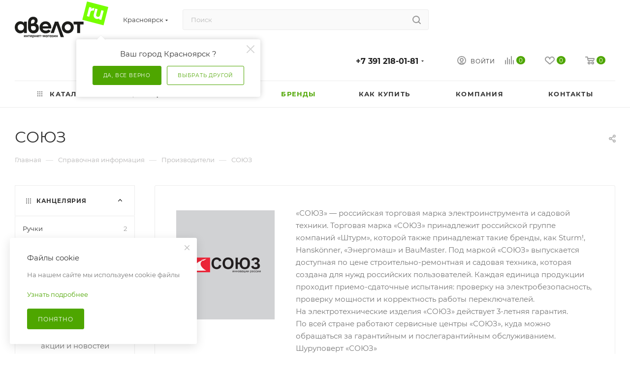

--- FILE ---
content_type: text/html; charset=UTF-8
request_url: https://avelot.ru/info/brands/soyuz/
body_size: 111957
content:
<!DOCTYPE html>
<html xmlns="http://www.w3.org/1999/xhtml" xml:lang="ru" lang="ru"  >
<head>
    <title>СОЮЗ</title>
    <meta name="viewport" content="initial-scale=1.0, width=device-width, maximum-scale=1" />
    <meta name="HandheldFriendly" content="true" />
    <meta name="yes" content="yes" />
    <meta name="apple-mobile-web-app-status-bar-style" content="black" />
    <meta name="SKYPE_TOOLBAR" content="SKYPE_TOOLBAR_PARSER_COMPATIBLE" />
    <meta http-equiv="Content-Type" content="text/html; charset=UTF-8" />
<meta name="keywords" content="инструмент, купить инструмент, электроинструмент, бензоинструмент" />
<meta name="description" content="Мы предлагаем широкий ассортимент качественного инструмента и садовой техники по адекватным ценам." />
<link href="/bitrix/js/ui/design-tokens/dist/ui.design-tokens.css?172187446226358"  rel="stylesheet" />
<link href="/bitrix/js/ui/fonts/opensans/ui.font.opensans.css?16692631142555"  rel="stylesheet" />
<link href="/bitrix/js/main/popup/dist/main.popup.bundle.css?175126781931694"  rel="stylesheet" />
<link href="/local/templates/aspro_max/components/bitrix/news/partners/style.css?1759218998319"  rel="stylesheet" />
<link href="/local/templates/aspro_max/vendor/css/carousel/owl/owl.carousel.min.css?16679754303351"  rel="stylesheet" />
<link href="/local/templates/aspro_max/vendor/css/carousel/owl/owl.theme.default.min.css?16679754301013"  rel="stylesheet" />
<link href="/local/templates/aspro_max/components/bitrix/catalog.section/main_slider/style.css?16969942703399"  rel="stylesheet" />
<link href="/local/templates/aspro_max/components/bitrix/news.detail/news/style.css?166797543039860"  rel="stylesheet" />
<link href="/local/templates/aspro_max/css/jquery.fancybox.min.css?167897280613062"  rel="stylesheet" />
<link href="/local/templates/aspro_max/css/animation/animate.min.css?166797543052789"  rel="stylesheet" />
<link href="/local/templates/aspro_max/css/fonts/montserrat/css/montserrat.min.css?16789728065716"  data-template-style="true"  rel="stylesheet" />
<link href="/local/templates/aspro_max/css/blocks/dark-light-theme.css?16789728062648"  data-template-style="true"  rel="stylesheet" />
<link href="/local/templates/aspro_max/css/colored.css?16789728063993"  data-template-style="true"  rel="stylesheet" />
<link href="/local/templates/aspro_max/vendor/css/bootstrap.css?1667975430114216"  data-template-style="true"  rel="stylesheet" />
<link href="/local/templates/aspro_max/css/styles.css?1765868103202609"  data-template-style="true"  rel="stylesheet" />
<link href="/local/templates/aspro_max/css/blocks/blocks.css?167897280623890"  data-template-style="true"  rel="stylesheet" />
<link href="/local/templates/aspro_max/css/blocks/common.blocks/counter-state/counter-state.css?1667975430320"  data-template-style="true"  rel="stylesheet" />
<link href="/local/templates/aspro_max/css/menu.css?167897280689146"  data-template-style="true"  rel="stylesheet" />
<link href="/local/templates/aspro_max/css/catalog.css?167897280616771"  data-template-style="true"  rel="stylesheet" />
<link href="/local/templates/aspro_max/vendor/css/ripple.css?1667975430854"  data-template-style="true"  rel="stylesheet" />
<link href="/local/templates/aspro_max/css/stores.css?167897280610361"  data-template-style="true"  rel="stylesheet" />
<link href="/local/templates/aspro_max/css/yandex_map.css?16679754307688"  data-template-style="true"  rel="stylesheet" />
<link href="/local/templates/aspro_max/css/header_fixed.css?166797543011151"  data-template-style="true"  rel="stylesheet" />
<link href="/local/templates/aspro_max/ajax/ajax.css?1667975430326"  data-template-style="true"  rel="stylesheet" />
<link href="/local/templates/aspro_max/css/blocks/line-block.min.css?16789728064730"  data-template-style="true"  rel="stylesheet" />
<link href="/local/templates/aspro_max/components/bitrix/search.title/corp/style.css?16679754301382"  data-template-style="true"  rel="stylesheet" />
<link href="/local/templates/aspro_max/css/mega_menu.css?16789728061905"  data-template-style="true"  rel="stylesheet" />
<link href="/local/templates/aspro_max/components/bitrix/breadcrumb/main/style.css?16842055882062"  data-template-style="true"  rel="stylesheet" />
<link href="/local/templates/aspro_max/css/footer.css?167897280637004"  data-template-style="true"  rel="stylesheet" />
<link href="/bitrix/components/aspro/marketing.popup.max/templates/.default/style.css?17031443359101"  data-template-style="true"  rel="stylesheet" />
<link href="/local/templates/aspro_max/styles.css?176586810317304"  data-template-style="true"  rel="stylesheet" />
<link href="/local/templates/aspro_max/template_styles.css?17658681031016796"  data-template-style="true"  rel="stylesheet" />
<link href="/local/templates/aspro_max/css/header.css?167897280636311"  data-template-style="true"  rel="stylesheet" />
<link href="/local/templates/aspro_max/css/media.css?1765868103200199"  data-template-style="true"  rel="stylesheet" />
<link href="/local/templates/aspro_max/css/h1-normal.css?166797543039"  data-template-style="true"  rel="stylesheet" />
<link href="/local/templates/aspro_max/themes/custom_s1/theme.css?176120889354973"  data-template-style="true"  rel="stylesheet" />
<link href="/local/templates/aspro_max/css/widths/width-2.css?16789728065066"  data-template-style="true"  rel="stylesheet" />
<link href="/local/templates/aspro_max/css/fonts/font-10.css?16679754301097"  data-template-style="true"  rel="stylesheet" />
<link href="/local/templates/aspro_max/css/custom.css?17084960381786"  data-template-style="true"  rel="stylesheet" />
<script>if(!window.BX)window.BX={};if(!window.BX.message)window.BX.message=function(mess){if(typeof mess==='object'){for(let i in mess) {BX.message[i]=mess[i];} return true;}};</script>
<script>(window.BX||top.BX).message({"pull_server_enabled":"N","pull_config_timestamp":0,"shared_worker_allowed":"Y","pull_guest_mode":"N","pull_guest_user_id":0,"pull_worker_mtime":1744961450});(window.BX||top.BX).message({"PULL_OLD_REVISION":"Для продолжения корректной работы с сайтом необходимо перезагрузить страницу."});</script>
<script>(window.BX||top.BX).message({"JS_CORE_LOADING":"Загрузка...","JS_CORE_NO_DATA":"- Нет данных -","JS_CORE_WINDOW_CLOSE":"Закрыть","JS_CORE_WINDOW_EXPAND":"Развернуть","JS_CORE_WINDOW_NARROW":"Свернуть в окно","JS_CORE_WINDOW_SAVE":"Сохранить","JS_CORE_WINDOW_CANCEL":"Отменить","JS_CORE_WINDOW_CONTINUE":"Продолжить","JS_CORE_H":"ч","JS_CORE_M":"м","JS_CORE_S":"с","JSADM_AI_HIDE_EXTRA":"Скрыть лишние","JSADM_AI_ALL_NOTIF":"Показать все","JSADM_AUTH_REQ":"Требуется авторизация!","JS_CORE_WINDOW_AUTH":"Войти","JS_CORE_IMAGE_FULL":"Полный размер"});</script>
<script src="/bitrix/js/main/core/core.js?1756366368511455"></script>
<script>BX.Runtime.registerExtension({"name":"main.core","namespace":"BX","loaded":true});</script>
<script>BX.setJSList(["\/bitrix\/js\/main\/core\/core_ajax.js","\/bitrix\/js\/main\/core\/core_promise.js","\/bitrix\/js\/main\/polyfill\/promise\/js\/promise.js","\/bitrix\/js\/main\/loadext\/loadext.js","\/bitrix\/js\/main\/loadext\/extension.js","\/bitrix\/js\/main\/polyfill\/promise\/js\/promise.js","\/bitrix\/js\/main\/polyfill\/find\/js\/find.js","\/bitrix\/js\/main\/polyfill\/includes\/js\/includes.js","\/bitrix\/js\/main\/polyfill\/matches\/js\/matches.js","\/bitrix\/js\/ui\/polyfill\/closest\/js\/closest.js","\/bitrix\/js\/main\/polyfill\/fill\/main.polyfill.fill.js","\/bitrix\/js\/main\/polyfill\/find\/js\/find.js","\/bitrix\/js\/main\/polyfill\/matches\/js\/matches.js","\/bitrix\/js\/main\/polyfill\/core\/dist\/polyfill.bundle.js","\/bitrix\/js\/main\/core\/core.js","\/bitrix\/js\/main\/polyfill\/intersectionobserver\/js\/intersectionobserver.js","\/bitrix\/js\/main\/lazyload\/dist\/lazyload.bundle.js","\/bitrix\/js\/main\/polyfill\/core\/dist\/polyfill.bundle.js","\/bitrix\/js\/main\/parambag\/dist\/parambag.bundle.js"]);
</script>
<script>BX.Runtime.registerExtension({"name":"aspro_bootstrap","namespace":"window","loaded":true});</script>
<script>BX.Runtime.registerExtension({"name":"aspro_logo","namespace":"window","loaded":true});</script>
<script>BX.Runtime.registerExtension({"name":"aspro_line_block","namespace":"window","loaded":true});</script>
<script>BX.Runtime.registerExtension({"name":"aspro_mega_menu","namespace":"window","loaded":true});</script>
<script>BX.Runtime.registerExtension({"name":"aspro_owl_carousel","namespace":"window","loaded":true});</script>
<script>BX.Runtime.registerExtension({"name":"ui.design-tokens","namespace":"window","loaded":true});</script>
<script>BX.Runtime.registerExtension({"name":"ui.fonts.opensans","namespace":"window","loaded":true});</script>
<script>BX.Runtime.registerExtension({"name":"main.popup","namespace":"BX.Main","loaded":true});</script>
<script>BX.Runtime.registerExtension({"name":"popup","namespace":"window","loaded":true});</script>
<script type="extension/settings" data-extension="currency.currency-core">{"region":"ru"}</script>
<script>BX.Runtime.registerExtension({"name":"currency.currency-core","namespace":"BX.Currency","loaded":true});</script>
<script>BX.Runtime.registerExtension({"name":"currency","namespace":"window","loaded":true});</script>
<script>(window.BX||top.BX).message({"LANGUAGE_ID":"ru","FORMAT_DATE":"DD.MM.YYYY","FORMAT_DATETIME":"DD.MM.YYYY HH:MI:SS","COOKIE_PREFIX":"BITRIX_SM","SERVER_TZ_OFFSET":"25200","UTF_MODE":"Y","SITE_ID":"s1","SITE_DIR":"\/","USER_ID":"","SERVER_TIME":1768979997,"USER_TZ_OFFSET":0,"USER_TZ_AUTO":"Y","bitrix_sessid":"39d9fd131165fb88757e99a7519efc92"});</script>

<script src="/bitrix/js/pull/protobuf/protobuf.js?1667972960274055"></script>
<script src="/bitrix/js/pull/protobuf/model.js?166797296070928"></script>
<script src="/bitrix/js/main/core/core_promise.js?16679729605220"></script>
<script src="/bitrix/js/rest/client/rest.client.js?166797295917414"></script>
<script src="/bitrix/js/pull/client/pull.client.js?174859810083861"></script>
<script src="/bitrix/js/main/ajax.js?166797296035509"></script>
<script src="/bitrix/js/main/popup/dist/main.popup.bundle.js?1761886681119952"></script>
<script src="/bitrix/js/main/cphttprequest.js?16679729606104"></script>
<script src="/bitrix/js/currency/currency-core/dist/currency-core.bundle.js?17218743888800"></script>
<script src="/bitrix/js/currency/core_currency.js?17218743881181"></script>
            <script>
                BX.ready(function () {
                    BX.addCustomEvent('onAjaxSuccess', function() {
                        injectJs()
                    })
                    injectJs()
                    function injectJs() {
                    let data, formData, outputField
                    let form = document.querySelector('input[name^="AUTH_FORM"')
                    if(!form) {
                        form = document.querySelector('form[name^="regform"')
                        if(!form)
                            return false
                    }
                    if(form.classList.contains('sw24dadata-form-added')) {
                        return false
                    }
                    form.classList.add('sw24dadata-form-added')
                    BX.ajax.runAction('skyweb24:dadata.api.ControllerFormBuilder.getFormDataByType', {
                        data: {
                            formType: 'register'
                        }
                    }).then(response => {
                        formData = response.data
                        formData.forEach(formDataItem => {
                            formDataItem.fields.forEach(inputField => {
                                let field = document.querySelector('input[name="REGISTER['+inputField.inputName+']"]')
                                if(!field) field = document.querySelector('input[name="USER_'+inputField.inputName+'"]')
                                if(field && !field.dataset.swdadata) {
                                    if(inputField.hasOwnProperty('actions')) {
                                        inputField.actions.forEach(action => {
                                            let timeoutRequest = null
                                            if(!field.classList.contains('sw24dadata-event-added')) {
                                                field.classList.add('sw24dadata-event-added')
                                                field.addEventListener('input', (event) => {
                                                    if(!event.target.value) return
                                                    if(timeoutRequest) {
                                                        clearTimeout(timeoutRequest)
                                                    }
                                                    timeoutRequest = setTimeout(() => BX.ready(() => {
                                                        BX.ajax.runAction('skyweb24:dadata.api.ControllerFormBuilder.jsCall', {
                                                            data: {
                                                                actionName: action.actionName,
                                                                params: {
                                                                    query: event.target.value,
                                                                    count: action.resultAmount ?? null,
                                                                    gender: action.gender ?? null,
                                                                    parts: action.parts ?? null,
                                                                    status: action.status ?? null,
                                                                    type: action.type ?? null,
                                                                    locations: action.locations ?? null,
                                                                    locations_boost: action.locations_boost ?? null,
                                                                    branch_type: action.branch_type ?? null,
                                                                    okved: action.okved ?? null,
                                                                    scope: action.scope ?? null,
                                                                    language: action.language ?? null,
                                                                    division: action.division ?? null
                                                                }
                                                            },
                                                        }).then(e => {
                                                            if(!e.data) return
                                                            let selectList = document.querySelectorAll('.swdadata-select')
                                                            selectList.forEach(selectItem => {
                                                                selectItem.remove()
                                                            })
                                                            field.parentElement.style.position = 'relative'
                                                            let select = document.createElement('div')
                                                            select.classList.add('swdadata-select')
                                                            select.style.position = 'absolute'
                                                            select.style.left = '0'
                                                            select.style.width = '100%'
                                                            select.style.maxHeight = '200px'
                                                            select.style.border = '1px solid #d5dadc'
                                                            select.style.padding = '1rem'
                                                            select.style.backgroundColor = '#fff'
                                                            select.style.zIndex = '10'
                                                            select.style.overflowY = 'auto'
                                                            field.parentNode.insertBefore(select, field.nextSibling)
                                                            field.dataset.swdadata = 'true'
                                                            e.data.forEach(outputItem => {
                                                                let option = document.createElement('div')
                                                                option.style.width = '100%'
                                                                option.style.height = '30px'
                                                                option.style.lineHeight = '30px'
                                                                option.style.borderBottom = '1px solid #d5dadc'
                                                                option.style.cursor = 'pointer'
                                                                if(outputItem.hasOwnProperty('value')) {
                                                                    if(outputItem.value.includes(field.value)) {
                                                                        option.innerHTML = '<span style="color:#1485CE; text-transform: capitalize">'+field.value+'</span>'+outputItem.value.replace(field.value, '')
                                                                    }
                                                                    else {
                                                                        option.innerHTML = outputItem.value
                                                                    }
                                                                }
                                                                if(outputItem.hasOwnProperty('source')) {
                                                                    if(outputItem.source.includes(field.source)) {
                                                                        option.innerHTML = '<span style="color:#1485CE; text-transform: capitalize">'+field.source+'</span>'+outputItem.source.replace(field.source, '')
                                                                    }
                                                                    else {
                                                                        option.innerHTML = outputItem.source
                                                                    }
                                                                }
                                                                option.addEventListener('click', function () {
                                                                    if(outputItem.hasOwnProperty('value')) {
                                                                        field.value = outputItem.value
                                                                    }
                                                                    if(outputItem.hasOwnProperty('source')) {
                                                                        field.value = outputItem.source
                                                                    }
                                                                    select.remove()
                                                                })
                                                                if(action.hasOwnProperty('outputs')) {
                                                                    action.outputs.forEach(output => {
                                                                        option.addEventListener('click', function () {
                                                                            let outputField = document.querySelector('input[name="REGISTER['+output.outputName+']"]')
                                                                            if(!outputField) outputField = document.querySelector('input[name="USER_'+output.outputName+'"]')
                                                                            if(outputItem[output.daDataField] && outputItem[output.daDataField].length > 0) {
                                                                                outputField.value = outputItem[output.daDataField]
                                                                            }
                                                                        })
                                                                    })
                                                                }
                                                                select.appendChild(option)
                                                            })
                                                            window.addEventListener('click', function (e) {
                                                                document.querySelectorAll('.swdadata-select').forEach(x => {
                                                                    if(!x.contains(e.target)) {
                                                                        select.remove()
                                                                    }
                                                                })
                                                            })
                                                        }).catch(e => {
                                                            console.log(e)
                                                        })
                                                    }), 1000)
                                                })
                                            }
                                        })
                                    }
                                }
                            }) 
                        })
                    })
                    }
                });
            </script>
<script>
					(function () {
						"use strict";
						var counter = function ()
						{
							var cookie = (function (name) {
								var parts = ("; " + document.cookie).split("; " + name + "=");
								if (parts.length == 2) {
									try {return JSON.parse(decodeURIComponent(parts.pop().split(";").shift()));}
									catch (e) {}
								}
							})("BITRIX_CONVERSION_CONTEXT_s1");
							if (cookie && cookie.EXPIRE >= BX.message("SERVER_TIME"))
								return;
							var request = new XMLHttpRequest();
							request.open("POST", "/bitrix/tools/conversion/ajax_counter.php", true);
							request.setRequestHeader("Content-type", "application/x-www-form-urlencoded");
							request.send(
								"SITE_ID="+encodeURIComponent("s1")+
								"&sessid="+encodeURIComponent(BX.bitrix_sessid())+
								"&HTTP_REFERER="+encodeURIComponent(document.referrer)
							);
						};
						if (window.frameRequestStart === true)
							BX.addCustomEvent("onFrameDataReceived", counter);
						else
							BX.ready(counter);
					})();
				</script>
<script>BX.message({'PORTAL_WIZARD_NAME':'Аспро: Максимум - интернет-магазин','PORTAL_WIZARD_DESC':'Аспро: Максимум - интернет магазин с поддержкой современных технологий: BigData, композитный сайт, фасетный поиск, адаптивная верстка','ASPRO_MAX_MOD_INST_OK':'Поздравляем, модуль «Аспро: Максимум - интернет-магазин» успешно установлен!<br />\nДля установки готового сайта, пожалуйста перейдите <a href=\'/bitrix/admin/wizard_list.php?lang=ru\'>в список мастеров<\/a> <br />и выберите пункт «Установить» в меню мастера aspro:max','ASPRO_MAX_MOD_UNINST_OK':'Удаление модуля успешно завершено','ASPRO_MAX_SCOM_INSTALL_NAME':'Аспро: Максимум - интернет-магазин','ASPRO_MAX_SCOM_INSTALL_DESCRIPTION':'Мастер создания интернет-магазина «Аспро: Максимум - интернет-магазин»','ASPRO_MAX_SCOM_INSTALL_TITLE':'Установка модуля \"Аспро: Максимум\"','ASPRO_MAX_SCOM_UNINSTALL_TITLE':'Удаление модуля \"Аспро: Максимум\"','ASPRO_MAX_SPER_PARTNER':'Аспро','ASPRO_MAX_PARTNER_URI':'http://www.aspro.ru','OPEN_WIZARDS_LIST':'Открыть список мастеров','ASPRO_MAX_INSTALL_SITE':'Установить готовый сайт','PHONE':'Телефон','FAST_VIEW':'Быстрый просмотр','TABLES_SIZE_TITLE':'Подбор размера','SOCIAL':'Социальные сети','DESCRIPTION':'Описание магазина','ITEMS':'Товары','LOGO':'Логотип','REGISTER_INCLUDE_AREA':'Текст о регистрации','AUTH_INCLUDE_AREA':'Текст об авторизации','FRONT_IMG':'Изображение компании','EMPTY_CART':'пуста','CATALOG_VIEW_MORE':'... Показать все','CATALOG_VIEW_LESS':'... Свернуть','JS_REQUIRED':'Заполните это поле','JS_FORMAT':'Неверный формат','JS_FILE_EXT':'Недопустимое расширение файла','JS_PASSWORD_COPY':'Пароли не совпадают','JS_PASSWORD_LENGTH':'Минимум 6 символов','JS_ERROR':'Неверно заполнено поле','JS_FILE_SIZE':'Максимальный размер 5мб','JS_FILE_BUTTON_NAME':'Выберите файл','JS_FILE_DEFAULT':'Прикрепите файл','JS_DATE':'Некорректная дата','JS_DATETIME':'Некорректная дата/время','JS_REQUIRED_LICENSES':'Согласитесь с условиями','JS_REQUIRED_OFFER':'Согласитесь с условиями','LICENSE_PROP':'Согласие на обработку персональных данных','LOGIN_LEN':'Введите минимум {0} символа','FANCY_CLOSE':'Закрыть','FANCY_NEXT':'Следующий','FANCY_PREV':'Предыдущий','TOP_AUTH_REGISTER':'Регистрация','CALLBACK':'Заказать звонок','ASK':'Задать вопрос','REVIEW':'Оставить отзыв','S_CALLBACK':'Заказать звонок','UNTIL_AKC':'До конца акции','TITLE_QUANTITY_BLOCK':'Остаток','TITLE_QUANTITY':'шт','TOTAL_SUMM_ITEM':'Общая стоимость ','SUBSCRIBE_SUCCESS':'Вы успешно подписались','RECAPTCHA_TEXT':'Подтвердите, что вы не робот','JS_RECAPTCHA_ERROR':'Пройдите проверку','COUNTDOWN_SEC':'сек','COUNTDOWN_MIN':'мин','COUNTDOWN_HOUR':'час','COUNTDOWN_DAY0':'дн','COUNTDOWN_DAY1':'дн','COUNTDOWN_DAY2':'дн','COUNTDOWN_WEAK0':'Недель','COUNTDOWN_WEAK1':'Неделя','COUNTDOWN_WEAK2':'Недели','COUNTDOWN_MONTH0':'Месяцев','COUNTDOWN_MONTH1':'Месяц','COUNTDOWN_MONTH2':'Месяца','COUNTDOWN_YEAR0':'Лет','COUNTDOWN_YEAR1':'Год','COUNTDOWN_YEAR2':'Года','COUNTDOWN_COMPACT_SEC':'с','COUNTDOWN_COMPACT_MIN':'м','COUNTDOWN_COMPACT_HOUR':'ч','COUNTDOWN_COMPACT_DAY':'д','COUNTDOWN_COMPACT_WEAK':'н','COUNTDOWN_COMPACT_MONTH':'м','COUNTDOWN_COMPACT_YEAR0':'л','COUNTDOWN_COMPACT_YEAR1':'г','CATALOG_PARTIAL_BASKET_PROPERTIES_ERROR':'Заполнены не все свойства у добавляемого товара','CATALOG_EMPTY_BASKET_PROPERTIES_ERROR':'Выберите свойства товара, добавляемые в корзину в параметрах компонента','CATALOG_ELEMENT_NOT_FOUND':'Элемент не найден','ERROR_ADD2BASKET':'Ошибка добавления товара в корзину','CATALOG_SUCCESSFUL_ADD_TO_BASKET':'Успешное добавление товара в корзину','ERROR_BASKET_TITLE':'Ошибка корзины','ERROR_BASKET_PROP_TITLE':'Выберите свойства, добавляемые в корзину','ERROR_BASKET_BUTTON':'Выбрать','BASKET_TOP':'Корзина в шапке','ERROR_ADD_DELAY_ITEM':'Ошибка отложенной корзины','VIEWED_TITLE':'Ранее вы смотрели','VIEWED_BEFORE':'Ранее вы смотрели','BEST_TITLE':'Лучшие предложения','CT_BST_SEARCH_BUTTON':'Поиск','CT_BST_SEARCH2_BUTTON':'Найти','BASKET_PRINT_BUTTON':'Распечатать','BASKET_CLEAR_ALL_BUTTON':'Очистить','BASKET_QUICK_ORDER_BUTTON':'Быстрый заказ','BASKET_CONTINUE_BUTTON':'Продолжить покупки','BASKET_ORDER_BUTTON':'Оформить заказ','SHARE_BUTTON':'Поделиться','BASKET_CHANGE_TITLE':'Ваш заказ','BASKET_CHANGE_LINK':'Изменить','MORE_INFO_SKU':'Купить','FROM':'от','BEFORE':'до','TITLE_BLOCK_VIEWED_NAME':'Ранее вы смотрели','T_BASKET':'Корзина','FILTER_EXPAND_VALUES':'Показать все','FILTER_HIDE_VALUES':'Свернуть','FULL_ORDER':'Полный заказ','CUSTOM_COLOR_CHOOSE':'Выбрать','CUSTOM_COLOR_CANCEL':'Отмена','S_MOBILE_MENU':'Меню','MAX_T_MENU_BACK':'Назад','MAX_T_MENU_CALLBACK':'Обратная связь','MAX_T_MENU_CONTACTS_TITLE':'Будьте на связи','SEARCH_TITLE':'Поиск','SOCIAL_TITLE':'Оставайтесь на связи','HEADER_SCHEDULE':'Время работы','SEO_TEXT':'SEO описание','COMPANY_IMG':'Картинка компании','COMPANY_TEXT':'Описание компании','CONFIG_SAVE_SUCCESS':'Настройки сохранены','CONFIG_SAVE_FAIL':'Ошибка сохранения настроек','ITEM_ECONOMY':'Экономия','ITEM_ARTICLE':'Артикул: ','JS_FORMAT_ORDER':'имеет неверный формат','JS_BASKET_COUNT_TITLE':'В корзине товаров на SUMM','POPUP_VIDEO':'Видео','POPUP_GIFT_TEXT':'Нашли что-то особенное? Намекните другу о подарке!','ORDER_FIO_LABEL':'Ф.И.О.','ORDER_PHONE_LABEL':'Телефон','ORDER_REGISTER_BUTTON':'Регистрация','PRICES_TYPE':'Варианты цен','FILTER_HELPER_VALUES':' знач.','SHOW_MORE_SCU_MAIN':'Еще #COUNT#','SHOW_MORE_SCU_1':'предложение','SHOW_MORE_SCU_2':'предложения','SHOW_MORE_SCU_3':'предложений','PARENT_ITEM_NOT_FOUND':'Не найден основной товар для услуги в корзине. Обновите страницу и попробуйте снова.'})</script>
<link href="/local/templates/aspro_max/css/critical.css?167897280633" data-skip-moving="true" rel="stylesheet">
<meta name="theme-color" content="#4ea600">
<style>:root{--theme-base-color: #4ea600;--theme-base-opacity-color: #4ea6001a;--theme-base-color-hue:92;--theme-base-color-saturation:100%;--theme-base-color-lightness:33%;}</style>
<style>html {--theme-page-width: 1500px;--theme-page-width-padding: 30px}</style>
<script src="/local/templates/aspro_max/js/observer.js" async defer></script>
<script data-skip-moving="true">window.lazySizesConfig = window.lazySizesConfig || {};lazySizesConfig.loadMode = 1;lazySizesConfig.expand = 200;lazySizesConfig.expFactor = 1;lazySizesConfig.hFac = 0.1;window.lazySizesConfig.lazyClass = "lazy";</script>
<script src="/local/templates/aspro_max/js/ls.unveilhooks.min.js" data-skip-moving="true" defer></script>
<script src="/local/templates/aspro_max/js/lazysizes.min.js" data-skip-moving="true" defer></script>
<link href="/local/templates/aspro_max/css/print.css?167897280623591" data-template-style="true" rel="stylesheet" media="print">
					<script data-skip-moving="true" src="/bitrix/js/main/jquery/jquery-2.2.4.min.js"></script>
					<script data-skip-moving="true" src="/local/templates/aspro_max/js/speed.min.js?=1679458677"></script>
<link rel="shortcut icon" href="/favicon.svg" type="image/svg+xml" />
<link rel="apple-touch-icon" sizes="180x180" href="/upload/CMax/df9/df95f66162f7ebfb1f1b8bc08d4a970c.svg" />
<script>var ajaxMessages = {wait:"Загрузка..."}</script>
<meta property="og:description" content="Мы предлагаем широкий ассортимент качественного инструмента и садовой техники по адекватным ценам." />
<meta property="og:image" content="https://avelot.ru:443/upload/iblock/4b6/87rt6yxj8w4puxk159e2uw8ensle3bmy/447680.png" />
<link rel="image_src" href="https://avelot.ru:443/upload/iblock/4b6/87rt6yxj8w4puxk159e2uw8ensle3bmy/447680.png"  />
<meta property="og:title" content="СОЮЗ" />
<meta property="og:type" content="website" />
<meta property="og:url" content="https://avelot.ru:443/info/brands/soyuz/" />
<script src="/local/templates/aspro_max/js/fetch/bottom_panel.js?16789731341144" data-skip-moving="true" defer=""></script>

<script src="/local/templates/aspro_max/vendor/js/bootstrap.js?166797543027908"></script>
<script src="/local/templates/aspro_max/js/jquery.actual.min.js?16679729801251"></script>
<script src="/local/templates/aspro_max/vendor/js/ripple.js?16679754304702"></script>
<script src="/local/templates/aspro_max/js/browser.js?16679729801032"></script>
<script src="/local/templates/aspro_max/js/jquery.uniform.min.js?16679729808308"></script>
<script src="/local/templates/aspro_max/vendor/js/sticky-sidebar.js?167903270625989"></script>
<script src="/local/templates/aspro_max/js/jquery.validate.min.js?166797298022257"></script>
<script src="/local/templates/aspro_max/js/jquery.alphanumeric.js?16679729801972"></script>
<script src="/local/templates/aspro_max/js/jquery.cookie.js?16679729803066"></script>
<script src="/local/templates/aspro_max/js/mobile.js?172526573427483"></script>
<script src="/local/templates/aspro_max/js/main.js?1763348430381127"></script>
<script src="/local/templates/aspro_max/js/blocks/blocks.js?167897313611903"></script>
<script src="/local/templates/aspro_max/js/logo.min.js?17084960383490"></script>
<script src="/local/templates/aspro_max/js/autoload/item-action.js?170323952520360"></script>
<script src="/local/templates/aspro_max/js/autoload/select_offer_load.js?17032395251192"></script>
<script src="/bitrix/components/bitrix/search.title/script.js?174496139110542"></script>
<script src="/local/templates/aspro_max/components/bitrix/search.title/mega_menu/script.js?166797543010313"></script>
<script src="/local/templates/aspro_max/components/bitrix/search.title/corp/script.js?169760568310605"></script>
<script src="/local/templates/aspro_max/js/jquery.mCustomScrollbar.js?166797298094214"></script>
<script src="/local/templates/aspro_max/components/bitrix/menu/new_menu/script.js?1725266567223"></script>
<script src="/local/templates/aspro_max/js/inputmask/jquery.inputmask.js?1697020674229551"></script>
<script src="/local/templates/aspro_max/js/mega_menu.js?17252665671997"></script>
<script src="/local/templates/aspro_max/components/bitrix/search.title/fixed/script.js?166797543010264"></script>
<script src="/local/templates/aspro_max/js/custom.js?1703240305993"></script>
<script src="/local/templates/aspro_max/vendor/js/carousel/owl/owl.carousel.min.js?166797543044743"></script>
<script src="/local/templates/aspro_max/components/bitrix/catalog.section/main_slider/script.js?16789728068723"></script>
<script src="/local/templates/aspro_max/components/bitrix/news.detail/news/script.js?16679754302140"></script>
<script src="/local/templates/aspro_max/js/jquery.fancybox.min.js?166797298067390"></script>
<script src="/local/templates/aspro_max/js/jquery.history.js?166797298021571"></script>
<script src="/local/templates/aspro_max/components/aspro/regionality.list.max/popup_regions_small/script.js?16964797091551"></script>
    
        </head>
<body class=" site_s1  fill_bg_n catalog-delayed-btn-Y theme-light" id="main" data-site="/">

	<div id="panel"></div>

		<!--'start_frame_cache_basketitems-component-block'-->												<div id="ajax_basket"></div>
					<!--'end_frame_cache_basketitems-component-block'-->								<div class="cd-modal-bg"></div>
		<script data-skip-moving="true">var solutionName = 'arMaxOptions';</script>
		<script src="/local/templates/aspro_max/js/setTheme.php?site_id=s1&site_dir=/" data-skip-moving="true"></script>
		<script>window.onload=function(){window.basketJSParams = window.basketJSParams || [];window.dataLayer = window.dataLayer || [];}
		BX.message({'MIN_ORDER_PRICE_TEXT':'<b>Минимальная сумма заказа #PRICE#<\/b><br/>Пожалуйста, добавьте еще товаров в корзину','LICENSES_TEXT':'Я согласен на <a href=\"/include/licenses_detail.php\" target=\"_blank\">обработку персональных данных<\/a>'});
		arAsproOptions.PAGES.FRONT_PAGE = window[solutionName].PAGES.FRONT_PAGE = "";arAsproOptions.PAGES.BASKET_PAGE = window[solutionName].PAGES.BASKET_PAGE = "";arAsproOptions.PAGES.ORDER_PAGE = window[solutionName].PAGES.ORDER_PAGE = "";arAsproOptions.PAGES.PERSONAL_PAGE = window[solutionName].PAGES.PERSONAL_PAGE = "";arAsproOptions.PAGES.CATALOG_PAGE = window[solutionName].PAGES.CATALOG_PAGE = "";</script>

<div class="wrapper1  header_bglight long_header colored_header with_left_block  basket_normal basket_fill_WHITE side_LEFT block_side_WIDE catalog_icons_N banner_auto with_fast_view mheader-v1 header-v2 header-font-lower_N regions_Y title_position_LEFT footer-v1 front-vindex1 mfixed_Y mfixed_view_always title-v3 lazy_Y with_phones compact-catalog dark-hover-overlay normal-catalog-img landing-normal big-banners-mobile-slider bottom-icons-panel-N compact-breadcrumbs-N catalog-delayed-btn-Y  ">
    
<div class="mega_fixed_menu">
	<div class="maxwidth-theme">
		<svg class="svg svg-close" width="14" height="14" viewBox="0 0 14 14">
		  <path data-name="Rounded Rectangle 568 copy 16" d="M1009.4,953l5.32,5.315a0.987,0.987,0,0,1,0,1.4,1,1,0,0,1-1.41,0L1008,954.4l-5.32,5.315a0.991,0.991,0,0,1-1.4-1.4L1006.6,953l-5.32-5.315a0.991,0.991,0,0,1,1.4-1.4l5.32,5.315,5.31-5.315a1,1,0,0,1,1.41,0,0.987,0.987,0,0,1,0,1.4Z" transform="translate(-1001 -946)"></path>
		</svg>
		<i class="svg svg-close mask arrow"></i>
		<div class="row">
			<div class="col-md-9">
				<div class="left_menu_block">
					<div class="logo_block flexbox flexbox--row align-items-normal">
						<div class="logo">
							<a href="/"><img src="/upload/CMax/3d1/a3y51gc0hksltp1hwecmm3814kc7qr9m/logo.svg" alt="Авелот" title="Авелот" data-src="" /></a>						</div>
						<div class="top-description addr">
							Интернет-магазин
цифровой и бытовой техники						</div>
					</div>
					<div class="search_block">
						<div class="search_wrap">
							<div class="search-block">
												<div class="search-wrapper">
				<div id="title-search_mega_menu">
					<form action="/catalog/" class="search">
						<div class="search-input-div">
							<input class="search-input" id="title-search-input_mega_menu" type="text" name="q" value="" placeholder="Поиск" size="20" maxlength="50" autocomplete="off" />
						</div>
						<div class="search-button-div">
							<button class="btn btn-search" type="submit" name="s" value="Найти"><i class="svg inline  svg-inline-search2" aria-hidden="true" ><svg class="" width="17" height="17" viewBox="0 0 17 17" aria-hidden="true"><path class="cls-1" d="M16.709,16.719a1,1,0,0,1-1.412,0l-3.256-3.287A7.475,7.475,0,1,1,15,7.5a7.433,7.433,0,0,1-1.549,4.518l3.258,3.289A1,1,0,0,1,16.709,16.719ZM7.5,2A5.5,5.5,0,1,0,13,7.5,5.5,5.5,0,0,0,7.5,2Z"></path></svg></i></button>
							<span class="close-block inline-search-hide"><span class="svg svg-close close-icons"></span></span>
						</div>
					</form>
				</div>
			</div>
	<script>
	var jsControl = new JCTitleSearch3({
		//'WAIT_IMAGE': '/bitrix/themes/.default/images/wait.gif',
		'AJAX_PAGE' : '/info/brands/soyuz/',
		'CONTAINER_ID': 'title-search_mega_menu',
		'INPUT_ID': 'title-search-input_mega_menu',
		'INPUT_ID_TMP': 'title-search-input_mega_menu',
		'MIN_QUERY_LEN': 2
	});
</script>							</div>
						</div>
					</div>
										<!-- noindex -->

	<div class="burger_menu_wrapper">
		
			<div class="top_link_wrapper">
				<div class="menu-item  catalog wide_menu  ">
					<div class="wrap">
						<a class="" href="/catalog/">
							<div class="link-title color-theme-hover">
																	<i class="svg inline  svg-inline-icon_catalog" aria-hidden="true" ><svg xmlns="http://www.w3.org/2000/svg" width="10" height="10" viewBox="0 0 10 10"><path  data-name="Rounded Rectangle 969 copy 7" class="cls-1" d="M644,76a1,1,0,1,1-1,1A1,1,0,0,1,644,76Zm4,0a1,1,0,1,1-1,1A1,1,0,0,1,648,76Zm4,0a1,1,0,1,1-1,1A1,1,0,0,1,652,76Zm-8,4a1,1,0,1,1-1,1A1,1,0,0,1,644,80Zm4,0a1,1,0,1,1-1,1A1,1,0,0,1,648,80Zm4,0a1,1,0,1,1-1,1A1,1,0,0,1,652,80Zm-8,4a1,1,0,1,1-1,1A1,1,0,0,1,644,84Zm4,0a1,1,0,1,1-1,1A1,1,0,0,1,648,84Zm4,0a1,1,0,1,1-1,1A1,1,0,0,1,652,84Z" transform="translate(-643 -76)"/></svg></i>																Каталог							</div>
						</a>
											</div>
				</div>
			</div>
					
		<div class="bottom_links_wrapper row">
								<div class="menu-item col-md-4 unvisible    ">
					<div class="wrap">
						<a class="" href="/sale/">
							<div class="link-title color-theme-hover">
																	<i class="svg inline  svg-inline-icon_discount" aria-hidden="true" ><svg xmlns="http://www.w3.org/2000/svg" width="9" height="12" viewBox="0 0 9 12"><path  data-name="Shape 943 copy 12" class="cls-1" d="M710,75l-7,7h3l-1,5,7-7h-3Z" transform="translate(-703 -75)"/></svg></i>																Акции							</div>
						</a>
											</div>
				</div>
								<div class="menu-item col-md-4 unvisible    ">
					<div class="wrap">
						<a class="" href="/services/">
							<div class="link-title color-theme-hover">
																Услуги							</div>
						</a>
											</div>
				</div>
								<div class="menu-item col-md-4 unvisible    active">
					<div class="wrap">
						<a class="" href="/info/brands/">
							<div class="link-title color-theme-hover">
																Бренды							</div>
						</a>
											</div>
				</div>
								<div class="menu-item col-md-4 unvisible    ">
					<div class="wrap">
						<a class="" href="/help/">
							<div class="link-title color-theme-hover">
																Как купить							</div>
						</a>
											</div>
				</div>
								<div class="menu-item col-md-4 unvisible    ">
					<div class="wrap">
						<a class="" href="/company/">
							<div class="link-title color-theme-hover">
																Компания							</div>
						</a>
											</div>
				</div>
								<div class="menu-item col-md-4 unvisible    ">
					<div class="wrap">
						<a class="" href="/contacts/">
							<div class="link-title color-theme-hover">
																Контакты							</div>
						</a>
											</div>
				</div>
					</div>

	</div>
					<!-- /noindex -->
														</div>
			</div>
			<div class="col-md-3">
				<div class="right_menu_block">
					<div class="contact_wrap">
						<div class="info">
							<div class="phone blocks">
								<div class="">
									<!--'start_frame_cache_header-allphones-block1'-->						<!-- noindex -->
		<div class="phone with_dropdown white sm">
						<div class="wrap">
				<div>
										<i class="svg svg-inline-phone  inline " aria-hidden="true"><svg width="5" height="13" ><use xlink:href="/local/templates/aspro_max/images/svg/header_icons_srite.svg#phone_footer"></use></svg></i>					<a rel="nofollow" href="tel:+73912180181">+7 391 218-01-81</a>
									</div>
			</div>
									<div class="dropdown ">
					<div class="wrap scrollblock">
																				<div class="more_phone"><a class="more_phone_a"
													   rel="nofollow" 													   href="tel:+73912180181">+7 391 218-01-81<span class="descr">интернет-магазин</span></a>
							</div>
																				<div class="more_phone"><a class="more_phone_a"
													   rel="nofollow" 													   href="tel:+73912529052">+7 391 252-90-52<span class="descr">корпоративный отдел</span></a>
							</div>
																				<div class="more_phone"><a class="more_phone_a"
													   rel="nofollow" 													   href="tel:+73912913322">+7 391 291-33-22<span class="descr">оптовый отдел</span></a>
							</div>
											</div>
				</div>
				<i class="svg svg-inline-down  inline " aria-hidden="true"><svg width="5" height="3" ><use xlink:href="/local/templates/aspro_max/images/svg/header_icons_srite.svg#Triangle_down"></use></svg></i>
					</div>
		<!-- /noindex -->
			<!--'end_frame_cache_header-allphones-block1'-->								</div>
								<div class="callback_wrap">
									<span class="callback-block animate-load font_upper colored" data-event="jqm" data-param-form_id="CALLBACK" data-name="callback">Заказать звонок</span>
								</div>
							</div>
							<div class="question_button_wrapper">
								<span class="btn btn-lg btn-transparent-border-color btn-wide animate-load colored_theme_hover_bg-el" data-event="jqm" data-param-form_id="ASK" data-name="ask">
									Задать вопрос								</span>
							</div>
							<div class="person_wrap">
		<!--'start_frame_cache_header-auth-block1'-->			<!-- noindex --><div class="auth_wr_inner "><a rel="nofollow" title="Мой кабинет" class="personal-link dark-color animate-load" data-event="jqm" data-param-backurl="%2Finfo%2Fbrands%2Fsoyuz%2Findex.php" data-param-type="auth" data-name="auth" href="/personal/"><i class="svg svg-inline-cabinet big inline " aria-hidden="true"><svg width="18" height="18" ><use xlink:href="/local/templates/aspro_max/images/svg/header_icons_srite.svg#user"></use></svg></i><span class="wrap"><span class="name">Войти</span></span></a></div><!-- /noindex -->		<!--'end_frame_cache_header-auth-block1'-->
			<!--'start_frame_cache_mobile-basket-with-compare-block1'-->		<!-- noindex -->
					<div class="menu middle">
				<ul>
											<li class="counters">
							<a rel="nofollow" class="dark-color basket-link basket ready " href="/basket/">
								<i class="svg  svg-inline-basket" aria-hidden="true" ><svg class="" width="19" height="16" viewBox="0 0 19 16"><path data-name="Ellipse 2 copy 9" class="cls-1" d="M956.047,952.005l-0.939,1.009-11.394-.008-0.952-1-0.953-6h-2.857a0.862,0.862,0,0,1-.952-1,1.025,1.025,0,0,1,1.164-1h2.327c0.3,0,.6.006,0.6,0.006a1.208,1.208,0,0,1,1.336.918L943.817,947h12.23L957,948v1Zm-11.916-3,0.349,2h10.007l0.593-2Zm1.863,5a3,3,0,1,1-3,3A3,3,0,0,1,945.994,954.005ZM946,958a1,1,0,1,0-1-1A1,1,0,0,0,946,958Zm7.011-4a3,3,0,1,1-3,3A3,3,0,0,1,953.011,954.005ZM953,958a1,1,0,1,0-1-1A1,1,0,0,0,953,958Z" transform="translate(-938 -944)"></path></svg></i>								<span>Корзина<span class="count empted">0</span></span>
							</a>
						</li>
																<li class="counters">
							<a rel="nofollow" 
								class="dark-color basket-link delay ready " 
								href="/personal/favorite/"
							>
								<i class="svg  svg-inline-basket" aria-hidden="true" ><svg xmlns="http://www.w3.org/2000/svg" width="16" height="13" viewBox="0 0 16 13"><defs><style>.clsw-1{fill:#fff;fill-rule:evenodd;}</style></defs><path class="clsw-1" d="M506.755,141.6l0,0.019s-4.185,3.734-5.556,4.973a0.376,0.376,0,0,1-.076.056,1.838,1.838,0,0,1-1.126.357,1.794,1.794,0,0,1-1.166-.4,0.473,0.473,0,0,1-.1-0.076c-1.427-1.287-5.459-4.878-5.459-4.878l0-.019A4.494,4.494,0,1,1,500,135.7,4.492,4.492,0,1,1,506.755,141.6Zm-3.251-5.61A2.565,2.565,0,0,0,501,138h0a1,1,0,1,1-2,0h0a2.565,2.565,0,0,0-2.506-2,2.5,2.5,0,0,0-1.777,4.264l-0.013.019L500,145.1l5.179-4.749c0.042-.039.086-0.075,0.126-0.117l0.052-.047-0.006-.008A2.494,2.494,0,0,0,503.5,135.993Z" transform="translate(-492 -134)"/></svg></i>								<span>Избранные товары<span class="count js-count empted">0</span></span>
							</a>
						</li>
									</ul>
			</div>
							<div class="menu middle">
				<ul>
					<li class="counters">
						<a rel="nofollow" class="dark-color basket-link compare ready " href="/catalog/compare.php">
							<i class="svg inline  svg-inline-compare " aria-hidden="true" ><svg xmlns="http://www.w3.org/2000/svg" width="18" height="17" viewBox="0 0 18 17"><defs><style>.cls-1{fill:#333;fill-rule:evenodd;}</style></defs><path  data-name="Rounded Rectangle 865" class="cls-1" d="M597,78a1,1,0,0,1,1,1v9a1,1,0,0,1-2,0V79A1,1,0,0,1,597,78Zm4-6a1,1,0,0,1,1,1V88a1,1,0,0,1-2,0V73A1,1,0,0,1,601,72Zm4,8a1,1,0,0,1,1,1v7a1,1,0,0,1-2,0V81A1,1,0,0,1,605,80Zm-12-5a1,1,0,0,1,1,1V88a1,1,0,0,1-2,0V76A1,1,0,0,1,593,75Zm-4,5a1,1,0,0,1,1,1v7a1,1,0,0,1-2,0V81A1,1,0,0,1,589,80Z" transform="translate(-588 -72)"/></svg>
</i>							<span>Сравнение товаров<span class="count empted">0</span></span>
						</a>
					</li>
				</ul>
			</div>
				<!-- /noindex -->
		<!--'end_frame_cache_mobile-basket-with-compare-block1'-->								</div>
						</div>
					</div>
					<div class="footer_wrap">
													<div class="inline-block">
								<div class="top-description no-title">
<!--'start_frame_cache_allregions-list-block1'-->
            <div class="region_wrapper">
            <div class="io_wrapper">
                <i class="svg svg-inline-mark  inline " aria-hidden="true"><svg width="13" height="13" ><use xlink:href="/local/templates/aspro_max/images/svg/header_icons_srite.svg#location"></use></svg></i>                <div class="city_title">Ваш город</div>
                                    <div class="js_city_chooser  animate-load  io_wrapper"
                         data-event="jqm"
                         data-name="city_chooser_small"
                         data-param-url="%2Finfo%2Fbrands%2Fsoyuz%2Findex.php"
                         data-param-form_id="city_chooser">
                                                    <span>Красноярск</span>
                        
                        <span class="arrow">
                            <i class="svg inline  svg-inline-down" aria-hidden="true" ><svg xmlns="http://www.w3.org/2000/svg" width="5" height="3" viewBox="0 0 5 3"><path class="cls-1" d="M250,80h5l-2.5,3Z" transform="translate(-250 -80)"/></svg></i>                        </span>
                    </div>
                            </div>
                            <div class="confirm_region">
                    <span class="close colored_theme_hover_text " data-id="80465"><i class="svg inline light-ignore svg-inline-" aria-hidden="true" ><svg xmlns="http://www.w3.org/2000/svg" width="16" height="16" viewBox="0 0 16 16"><path data-name="Rounded Rectangle 114 copy 3" class="cccls-1" d="M334.411,138l6.3,6.3a1,1,0,0,1,0,1.414,0.992,0.992,0,0,1-1.408,0l-6.3-6.306-6.3,6.306a1,1,0,0,1-1.409-1.414l6.3-6.3-6.293-6.3a1,1,0,0,1,1.409-1.414l6.3,6.3,6.3-6.3A1,1,0,0,1,340.7,131.7Z" transform="translate(-325 -130)"/></svg></i></span>
                                        <div class="title">Ваш город Красноярск ?</div>
                    <div class="buttons">
                                                <span class="btn btn-default aprove" data-locid="2493" data-id="80465" data-href="">Да, все верно</span>
                        <span class="btn btn-default white js_city_change">Выбрать другой</span>
                    </div>
                </div>
                    </div>
    <!--'end_frame_cache_allregions-list-block1'-->								</div>
							</div>
						
						<!--'start_frame_cache_email-block1'-->		
												<div class="email blocks color-theme-hover">
						<i class="svg inline  svg-inline-email" aria-hidden="true" ><svg xmlns="http://www.w3.org/2000/svg" width="11" height="9" viewBox="0 0 11 9"><path  data-name="Rectangle 583 copy 16" class="cls-1" d="M367,142h-7a2,2,0,0,1-2-2v-5a2,2,0,0,1,2-2h7a2,2,0,0,1,2,2v5A2,2,0,0,1,367,142Zm0-2v-3.039L364,139h-1l-3-2.036V140h7Zm-6.634-5,3.145,2.079L366.634,135h-6.268Z" transform="translate(-358 -133)"/></svg></i>													<a href="mailto:ishop@aldo24.ru" target="_blank">ishop@aldo24.ru</a>
											</div>
				<!--'end_frame_cache_email-block1'-->		
						<!--'start_frame_cache_address-block1'-->		
				<!--'end_frame_cache_address-block1'-->		
							<div class="social-block">
							<div class="social-icons">
		<!-- noindex -->
	<ul>
					<li class="vk">
				<a href="https://vk.com/avelot_ru" target="_blank" rel="nofollow" title="Вконтакте">
					Вконтакте				</a>
			</li>
													<li class="telegram">
				<a href="https://t.me/AldoTlgBot" target="_blank" rel="nofollow" title="Telegram">
					Telegram				</a>
			</li>
																									</ul>
	<!-- /noindex -->
</div>						</div>
					</div>
				</div>
			</div>
		</div>
	</div>
</div>
<div class="header_wrap visible-lg visible-md title-v3 ">
	<header id="header">
		<div class="header-wrapper header-v2">
    <div class="logo_and_menu-row with-search">
        <div class="logo-row short paddings">
            <div class="maxwidth-theme">
                <div class="row">
                    <div class="col-md-12">
                        <div class="logo-block pull-left floated">
                            <div class="logo">
                                <a href="/"><img src="/upload/CMax/3d1/a3y51gc0hksltp1hwecmm3814kc7qr9m/logo.svg" alt="Авелот" title="Авелот" data-src="" /></a>                            </div>
                        </div>
                                                    <div class="inline-block pull-left">
                                <div class="top-description no-title">
                                    <!--'start_frame_cache_allregions-list-block2'-->
            <div class="region_wrapper">
            <div class="io_wrapper">
                <i class="svg svg-inline-mark  inline " aria-hidden="true"><svg width="13" height="13" ><use xlink:href="/local/templates/aspro_max/images/svg/header_icons_srite.svg#location"></use></svg></i>                <div class="city_title">Ваш город</div>
                                    <div class="js_city_chooser  animate-load  io_wrapper"
                         data-event="jqm"
                         data-name="city_chooser_small"
                         data-param-url="%2Finfo%2Fbrands%2Fsoyuz%2Findex.php"
                         data-param-form_id="city_chooser">
                                                    <span>Красноярск</span>
                        
                        <span class="arrow">
                            <i class="svg inline  svg-inline-down" aria-hidden="true" ><svg xmlns="http://www.w3.org/2000/svg" width="5" height="3" viewBox="0 0 5 3"><path class="cls-1" d="M250,80h5l-2.5,3Z" transform="translate(-250 -80)"/></svg></i>                        </span>
                    </div>
                            </div>
                            <div class="confirm_region">
                    <span class="close colored_theme_hover_text " data-id="80465"><i class="svg inline light-ignore svg-inline-" aria-hidden="true" ><svg xmlns="http://www.w3.org/2000/svg" width="16" height="16" viewBox="0 0 16 16"><path data-name="Rounded Rectangle 114 copy 3" class="cccls-1" d="M334.411,138l6.3,6.3a1,1,0,0,1,0,1.414,0.992,0.992,0,0,1-1.408,0l-6.3-6.306-6.3,6.306a1,1,0,0,1-1.409-1.414l6.3-6.3-6.293-6.3a1,1,0,0,1,1.409-1.414l6.3,6.3,6.3-6.3A1,1,0,0,1,340.7,131.7Z" transform="translate(-325 -130)"/></svg></i></span>
                                        <div class="title">Ваш город Красноярск ?</div>
                    <div class="buttons">
                                                <span class="btn btn-default aprove" data-locid="2493" data-id="80465" data-href="">Да, все верно</span>
                        <span class="btn btn-default white js_city_change">Выбрать другой</span>
                    </div>
                </div>
                    </div>
    <!--'end_frame_cache_allregions-list-block2'-->                                </div>
                            </div>
                                                <div class="search_wrap">
                            <div class="search-block inner-table-block">
                                				<div class="search-wrapper">
				<div id="title-search_fixed">
					<form action="/catalog/" class="search">
						<div class="search-input-div">
							<input class="search-input"
                                   id="title-search-input_fixed"
                                   type="text"
                                   name="q"
                                   value=""
                                   placeholder="Поиск"
                                   size="20"
                                   maxlength="50"
                                   autocomplete="off" />
						</div>
						<div class="search-button-div">
															<button class="btn btn-search" type="submit" name="s" value="Найти">
									<i class="svg inline  svg-inline-search2" aria-hidden="true" ><svg class="" width="17" height="17" viewBox="0 0 17 17" aria-hidden="true"><path class="cls-1" d="M16.709,16.719a1,1,0,0,1-1.412,0l-3.256-3.287A7.475,7.475,0,1,1,15,7.5a7.433,7.433,0,0,1-1.549,4.518l3.258,3.289A1,1,0,0,1,16.709,16.719ZM7.5,2A5.5,5.5,0,1,0,13,7.5,5.5,5.5,0,0,0,7.5,2Z"></path></svg></i>								</button>
														<span class="close-block inline-search-hide"><span class="svg svg-close close-icons colored_theme_hover"></span></span>
						</div>
					</form>
				</div>
			</div>
	<script>
	var jsControl = new JCTitleSearch4({
		//'WAIT_IMAGE': '/bitrix/themes/.default/images/wait.gif',
		'AJAX_PAGE' : '/info/brands/soyuz/',
		'CONTAINER_ID': 'title-search_fixed',
		'INPUT_ID': 'title-search-input_fixed',
		'INPUT_ID_TMP': 'title-search-input_fixed',
		'MIN_QUERY_LEN': 2
	});
</script>                            </div>
                        </div>
                        <div class="right-icons pull-right wb">
                            <div class="pull-right">
                                										<!--'start_frame_cache_header-basket-with-compare-block1'-->															<div class="wrap_icon wrap_basket baskets">
										<!--noindex-->
<a class="basket-link compare   big "
   href="/catalog/compare.php"
   title="Список сравниваемых элементов">
    <span class="js-basket-block">
        <i class="svg inline  svg-inline-compare big" aria-hidden="true" ><svg xmlns="http://www.w3.org/2000/svg" width="18" height="17" viewBox="0 0 18 17"><defs><style>.cls-1{fill:#333;fill-rule:evenodd;}</style></defs><path  data-name="Rounded Rectangle 865" class="cls-1" d="M597,78a1,1,0,0,1,1,1v9a1,1,0,0,1-2,0V79A1,1,0,0,1,597,78Zm4-6a1,1,0,0,1,1,1V88a1,1,0,0,1-2,0V73A1,1,0,0,1,601,72Zm4,8a1,1,0,0,1,1,1v7a1,1,0,0,1-2,0V81A1,1,0,0,1,605,80Zm-12-5a1,1,0,0,1,1,1V88a1,1,0,0,1-2,0V76A1,1,0,0,1,593,75Zm-4,5a1,1,0,0,1,1,1v7a1,1,0,0,1-2,0V81A1,1,0,0,1,589,80Z" transform="translate(-588 -72)"/></svg>
</i>        <span class="title dark_link">
            Сравнение        </span>
        <span class="count">0</span>
    </span>
</a>
<!--/noindex-->											</div>
				<!-- noindex -->
															<div class="wrap_icon wrap_basket baskets">
											<a 
							rel="nofollow" 
							class="basket-link delay  big basket-count" 
							href="/personal/favorite/"
							title="Избранные товары"
						>
							<span class="js-basket-block">
								<i class="svg wish big inline " aria-hidden="true"><svg width="20" height="16" ><use xlink:href="/local/templates/aspro_max/images/svg/header_icons_srite.svg#chosen"></use></svg></i>								<span class="title dark_link">Избранные товары</span>
								<span class="count js-count">0</span>
							</span>
						</a>
											</div>
																								<div class="wrap_icon wrap_basket baskets top_basket">
											<a rel="nofollow" class="basket-link basket   big " href="/basket/" title="Корзина пуста">
							<span class="js-basket-block">
								<i class="svg basket big inline " aria-hidden="true"><svg width="19" height="16" ><use xlink:href="/local/templates/aspro_max/images/svg/header_icons_srite.svg#basket"></use></svg></i>																<span class="title dark_link">Корзина</span>
								<span class="count">0</span>
															</span>
						</a>
						<span class="basket_hover_block loading_block loading_block_content"></span>
											</div>
													<!-- /noindex -->
			<!--'end_frame_cache_header-basket-with-compare-block1'-->						                            </div>
                            <div class="pull-right">
                                <div class="wrap_icon inner-table-block person">
		<!--'start_frame_cache_header-auth-block2'-->			<!-- noindex --><div class="auth_wr_inner "><a rel="nofollow" title="Мой кабинет" class="personal-link dark-color animate-load" data-event="jqm" data-param-backurl="%2Finfo%2Fbrands%2Fsoyuz%2Findex.php" data-param-type="auth" data-name="auth" href="/personal/"><i class="svg svg-inline-cabinet big inline " aria-hidden="true"><svg width="18" height="18" ><use xlink:href="/local/templates/aspro_max/images/svg/header_icons_srite.svg#user"></use></svg></i><span class="wrap"><span class="name">Войти</span></span></a></div><!-- /noindex -->		<!--'end_frame_cache_header-auth-block2'-->
	                                </div>
                            </div>
                        </div>
                        <div class="pull-right">
                            <div class="wrap_icon inner-table-block">
                                <div class="phone-block blocks">
                                                                            <!--'start_frame_cache_header-allphones-block2'-->						<!-- noindex -->
		<div class="phone with_dropdown no-icons">
								<i class="svg svg-inline-phone  inline " aria-hidden="true"><svg width="5" height="13" ><use xlink:href="/local/templates/aspro_max/images/svg/header_icons_srite.svg#phone_black"></use></svg></i>					<a rel="nofollow" href="tel:+73912180181">+7 391 218-01-81</a>
												<div class="dropdown ">
					<div class="wrap scrollblock">
																				<div class="more_phone"><a class="more_phone_a"
													   rel="nofollow" 													   href="tel:+73912180181">+7 391 218-01-81<span class="descr">интернет-магазин</span></a>
							</div>
																				<div class="more_phone"><a class="more_phone_a"
													   rel="nofollow" 													   href="tel:+73912529052">+7 391 252-90-52<span class="descr">корпоративный отдел</span></a>
							</div>
																				<div class="more_phone"><a class="more_phone_a"
													   rel="nofollow" 													   href="tel:+73912913322">+7 391 291-33-22<span class="descr">оптовый отдел</span></a>
							</div>
											</div>
				</div>
				<i class="svg svg-inline-down  inline " aria-hidden="true"><svg width="5" height="3" ><use xlink:href="/local/templates/aspro_max/images/svg/header_icons_srite.svg#Triangle_down"></use></svg></i>
					</div>
		<!-- /noindex -->
			<!--'end_frame_cache_header-allphones-block2'-->                                                                                                        </div>
                            </div>
                        </div>
                    </div>
                </div>
            </div>
        </div>    </div>
    <div class="menu-row middle-block bglight">
        <div class="maxwidth-theme">
            <div class="row">
                <div class="col-md-12">
                    <div class="menu-only">
                        <nav class="mega-menu sliced">
                                <div class="table-menu">
        <table>
            <tr>
                    <td class="menu-item unvisible dropdown catalog wide_menu  js-load-mega-menu" onmouseenter="loadMegaMenu()" >
                        <div class="wrap">
                            <a class="dropdown-toggle"
                               href="/catalog/">
                                <div>
                                                                            <i class="svg inline  svg-inline-icon_catalog" aria-hidden="true" ><svg xmlns="http://www.w3.org/2000/svg" width="10" height="10" viewBox="0 0 10 10"><path  data-name="Rounded Rectangle 969 copy 7" class="cls-1" d="M644,76a1,1,0,1,1-1,1A1,1,0,0,1,644,76Zm4,0a1,1,0,1,1-1,1A1,1,0,0,1,648,76Zm4,0a1,1,0,1,1-1,1A1,1,0,0,1,652,76Zm-8,4a1,1,0,1,1-1,1A1,1,0,0,1,644,80Zm4,0a1,1,0,1,1-1,1A1,1,0,0,1,648,80Zm4,0a1,1,0,1,1-1,1A1,1,0,0,1,652,80Zm-8,4a1,1,0,1,1-1,1A1,1,0,0,1,644,84Zm4,0a1,1,0,1,1-1,1A1,1,0,0,1,648,84Zm4,0a1,1,0,1,1-1,1A1,1,0,0,1,652,84Z" transform="translate(-643 -76)"/></svg></i>                                                                        Каталог                                                                            <i class="svg inline  svg-inline-down" aria-hidden="true" ><svg xmlns="http://www.w3.org/2000/svg" width="5" height="3" viewBox="0 0 5 3"><path class="cls-1" d="M250,80h5l-2.5,3Z" transform="translate(-250 -80)"/></svg></i>                                                                    </div>
                            </a>
                                                                                            <span class="tail"></span>
                                <div class="dropdown-menu  long-menu-items BANNER">
                                    <div class="menu-navigation">
                                        <div class="menu-navigation__sections-wrapper">
                                            <div class="ui-skeleton" style="height: 20px;"></div>
                                            <div class="ui-skeleton" style="height: 20px;"></div>
                                            <div class="ui-skeleton" style="height: 20px;"></div>
                                            <div class="ui-skeleton" style="height: 20px;"></div>
                                            <div class="ui-skeleton" style="height: 20px;"></div>
                                            <div class="ui-skeleton" style="height: 20px;"></div>
                                        </div>
                                        <div class="menu-navigation__content">
                                            <div style="display: flex; justify-content: space-between">
                                                <div class="ui-skeleton" style="flex: 33%; height: 120px;"></div>
                                                <div class="ui-skeleton" style="flex: 33%; height: 120px;"></div>
                                                <div class="ui-skeleton" style="flex: 33%; height: 120px;"></div>
                                            </div>
                                            <div style="display: flex; justify-content: space-between">
                                                <div class="ui-skeleton" style="flex: 33%; height: 120px;"></div>
                                                <div class="ui-skeleton" style="flex: 33%; height: 120px;"></div>
                                                <div class="ui-skeleton" style="flex: 33%; height: 120px;"></div>
                                            </div>
                                        </div>
                                    </div>
                                </div>
                                                    </div>
                    </td>
                    <td class="menu-item unvisible    js-load-mega-menu" >
                        <div class="wrap">
                            <a class=""
                               href="/sale/">
                                <div>
                                                                            <i class="svg inline  svg-inline-icon_discount" aria-hidden="true" ><svg xmlns="http://www.w3.org/2000/svg" width="9" height="12" viewBox="0 0 9 12"><path  data-name="Shape 943 copy 12" class="cls-1" d="M710,75l-7,7h3l-1,5,7-7h-3Z" transform="translate(-703 -75)"/></svg></i>                                                                        Акции                                                                    </div>
                            </a>
                                                    </div>
                    </td>
                    <td class="menu-item unvisible    js-load-mega-menu" >
                        <div class="wrap">
                            <a class=""
                               href="/services/">
                                <div>
                                                                        Услуги                                                                    </div>
                            </a>
                                                    </div>
                    </td>
                    <td class="menu-item unvisible   active js-load-mega-menu" >
                        <div class="wrap">
                            <a class=""
                               href="/info/brands/">
                                <div>
                                                                        Бренды                                                                    </div>
                            </a>
                                                    </div>
                    </td>
                    <td class="menu-item unvisible    js-load-mega-menu" >
                        <div class="wrap">
                            <a class=""
                               href="/help/">
                                <div>
                                                                        Как купить                                                                    </div>
                            </a>
                                                    </div>
                    </td>
                    <td class="menu-item unvisible    js-load-mega-menu" >
                        <div class="wrap">
                            <a class=""
                               href="/company/">
                                <div>
                                                                        Компания                                                                    </div>
                            </a>
                                                    </div>
                    </td>
                    <td class="menu-item unvisible    js-load-mega-menu" >
                        <div class="wrap">
                            <a class=""
                               href="/contacts/">
                                <div>
                                                                        Контакты                                                                    </div>
                            </a>
                                                    </div>
                    </td>
                <td class="menu-item dropdown js-dropdown nosave unvisible">
                    <div class="wrap">
                        <a class="dropdown-toggle more-items" href="#">
                            <span>+ &nbspЕЩЕ</span>
                        </a>
                        <span class="tail"></span>
                        <ul class="dropdown-menu"></ul>
                    </div>
                </td>
            </tr>
        </table>
    </div>
    <script data-skip-moving="true">
        CheckTopMenuPadding();
        CheckTopMenuOncePadding();
        CheckTopMenuDotted();
        function loadMegaMenu() {
            let megaMenu = document.querySelector(".catalog.js-load-mega-menu .dropdown-menu")
            if(megaMenu.querySelectorAll('.ui-skeleton').length > 0) {
                BX.ajax.runAction('avelot:main.controllers.ControllerMenu.loadMegaMenu', {
                    data: {
                        arItem: {"bManyItemsMenu":true,"CHILD":[{"TEXT":"Ноутбуки и планшеты","LINK":"\/catalog\/noutbuki-i-planshety\/","SELECTED":false,"PERMISSION":"R","ADDITIONAL_LINKS":[],"ITEM_TYPE":"D","ITEM_INDEX":0,"PARAMS":{"FROM_IBLOCK":true,"IS_PARENT":false,"DEPTH_LEVEL":1},"CHAIN":["Каталог","Ноутбуки и планшеты"],"DEPTH_LEVEL":2,"IS_PARENT":1,"CHILD":[{"TEXT":"Ноутбуки","LINK":"\/catalog\/noutbuki-i-planshety\/noutbuki\/","SELECTED":false,"PERMISSION":"R","ADDITIONAL_LINKS":[],"ITEM_TYPE":"D","ITEM_INDEX":1,"PARAMS":{"FROM_IBLOCK":true,"IS_PARENT":false,"DEPTH_LEVEL":2,"PICTURE":"604059"},"CHAIN":["Каталог","Ноутбуки"],"DEPTH_LEVEL":3,"IS_PARENT":false},{"TEXT":"Комплектующие и аксессуары для ноутбуков","LINK":"\/catalog\/noutbuki-i-planshety\/komplektuyushchie-i-aksessuary-dlya-noutbukov\/","SELECTED":false,"PERMISSION":"R","ADDITIONAL_LINKS":[],"ITEM_TYPE":"D","ITEM_INDEX":2,"PARAMS":{"FROM_IBLOCK":true,"IS_PARENT":false,"DEPTH_LEVEL":2,"PICTURE":"604060"},"CHAIN":["Каталог","Комплектующие и аксессуары для ноутбуков"],"DEPTH_LEVEL":3,"IS_PARENT":1,"CHILD":[{"TEXT":"Охлаждение для ноутбуков","LINK":"\/catalog\/noutbuki-i-planshety\/komplektuyushchie-i-aksessuary-dlya-noutbukov\/okhlazhdenie-dlya-noutbukov\/","SELECTED":false,"PERMISSION":"R","ADDITIONAL_LINKS":[],"ITEM_TYPE":"D","ITEM_INDEX":3,"PARAMS":{"FROM_IBLOCK":true,"IS_PARENT":false,"DEPTH_LEVEL":3,"PICTURE":"604689"},"CHAIN":["Каталог","Охлаждение для ноутбуков"],"DEPTH_LEVEL":4,"IS_PARENT":false},{"TEXT":"Память для ноутбуков","LINK":"\/catalog\/noutbuki-i-planshety\/komplektuyushchie-i-aksessuary-dlya-noutbukov\/pamyat-dlya-noutbukov\/","SELECTED":false,"PERMISSION":"R","ADDITIONAL_LINKS":[],"ITEM_TYPE":"D","ITEM_INDEX":4,"PARAMS":{"FROM_IBLOCK":true,"IS_PARENT":false,"DEPTH_LEVEL":3,"PICTURE":"604690"},"CHAIN":["Каталог","Память для ноутбуков"],"DEPTH_LEVEL":4,"IS_PARENT":false},{"TEXT":"Сумки для ноутбуков","LINK":"\/catalog\/noutbuki-i-planshety\/komplektuyushchie-i-aksessuary-dlya-noutbukov\/sumki-dlya-noutbukov\/","SELECTED":false,"PERMISSION":"R","ADDITIONAL_LINKS":[],"ITEM_TYPE":"D","ITEM_INDEX":5,"PARAMS":{"FROM_IBLOCK":true,"IS_PARENT":false,"DEPTH_LEVEL":3,"PICTURE":"604691"},"CHAIN":["Каталог","Сумки для ноутбуков"],"DEPTH_LEVEL":4,"IS_PARENT":false}]},{"TEXT":"Аксессуары для планшетов","LINK":"\/catalog\/noutbuki-i-planshety\/aksessuary-dlya-planshetov\/","SELECTED":false,"PERMISSION":"R","ADDITIONAL_LINKS":[],"ITEM_TYPE":"D","ITEM_INDEX":6,"PARAMS":{"FROM_IBLOCK":true,"IS_PARENT":false,"DEPTH_LEVEL":2,"PICTURE":"604043"},"CHAIN":["Каталог","Аксессуары для планшетов"],"DEPTH_LEVEL":3,"IS_PARENT":1,"CHILD":[{"TEXT":"Защитные пленки","LINK":"\/catalog\/noutbuki-i-planshety\/aksessuary-dlya-planshetov\/zashchitnye-plenki\/","SELECTED":false,"PERMISSION":"R","ADDITIONAL_LINKS":[],"ITEM_TYPE":"D","ITEM_INDEX":7,"PARAMS":{"FROM_IBLOCK":true,"IS_PARENT":false,"DEPTH_LEVEL":3,"PICTURE":"604062"},"CHAIN":["Каталог","Защитные пленки"],"DEPTH_LEVEL":4,"IS_PARENT":false},{"TEXT":"Чехлы для планшетов","LINK":"\/catalog\/noutbuki-i-planshety\/aksessuary-dlya-planshetov\/chekhly-dlya-planshetov\/","SELECTED":false,"PERMISSION":"R","ADDITIONAL_LINKS":[],"ITEM_TYPE":"D","ITEM_INDEX":8,"PARAMS":{"FROM_IBLOCK":true,"IS_PARENT":false,"DEPTH_LEVEL":3,"PICTURE":"604063"},"CHAIN":["Каталог","Чехлы для планшетов"],"DEPTH_LEVEL":4,"IS_PARENT":false}]}]},{"TEXT":"Мобильная связь, аксессуары","LINK":"\/catalog\/mobilnaya-svyaz-aksessuary\/","SELECTED":false,"PERMISSION":"R","ADDITIONAL_LINKS":[],"ITEM_TYPE":"D","ITEM_INDEX":9,"PARAMS":{"FROM_IBLOCK":true,"IS_PARENT":false,"DEPTH_LEVEL":1},"CHAIN":["Каталог","Мобильная связь, аксессуары"],"DEPTH_LEVEL":2,"IS_PARENT":1,"CHILD":[{"TEXT":"Смартфоны","LINK":"\/catalog\/mobilnaya-svyaz-aksessuary\/smartfony\/","SELECTED":false,"PERMISSION":"R","ADDITIONAL_LINKS":[],"ITEM_TYPE":"D","ITEM_INDEX":10,"PARAMS":{"FROM_IBLOCK":true,"IS_PARENT":false,"DEPTH_LEVEL":2,"PICTURE":"604175"},"CHAIN":["Каталог","Смартфоны"],"DEPTH_LEVEL":3,"IS_PARENT":false},{"TEXT":"Сотовые телефоны","LINK":"\/catalog\/mobilnaya-svyaz-aksessuary\/sotovye-telefony\/","SELECTED":false,"PERMISSION":"R","ADDITIONAL_LINKS":[],"ITEM_TYPE":"D","ITEM_INDEX":11,"PARAMS":{"FROM_IBLOCK":true,"IS_PARENT":false,"DEPTH_LEVEL":2,"PICTURE":"604176"},"CHAIN":["Каталог","Сотовые телефоны"],"DEPTH_LEVEL":3,"IS_PARENT":false},{"TEXT":"Телефоны Dect","LINK":"\/catalog\/mobilnaya-svyaz-aksessuary\/telefony-dect\/","SELECTED":false,"PERMISSION":"R","ADDITIONAL_LINKS":[],"ITEM_TYPE":"D","ITEM_INDEX":12,"PARAMS":{"FROM_IBLOCK":true,"IS_PARENT":false,"DEPTH_LEVEL":2,"PICTURE":"604177"},"CHAIN":["Каталог","Телефоны Dect"],"DEPTH_LEVEL":3,"IS_PARENT":false},{"TEXT":"Проводные телефоны","LINK":"\/catalog\/mobilnaya-svyaz-aksessuary\/provodnye-telefony\/","SELECTED":false,"PERMISSION":"R","ADDITIONAL_LINKS":[],"ITEM_TYPE":"D","ITEM_INDEX":13,"PARAMS":{"FROM_IBLOCK":true,"IS_PARENT":false,"DEPTH_LEVEL":2,"PICTURE":"604174"},"CHAIN":["Каталог","Проводные телефоны"],"DEPTH_LEVEL":3,"IS_PARENT":false},{"TEXT":"Аксессуары для телефонов","LINK":"\/catalog\/mobilnaya-svyaz-aksessuary\/aksessuary-dlya-telefonov\/","SELECTED":false,"PERMISSION":"R","ADDITIONAL_LINKS":[],"ITEM_TYPE":"D","ITEM_INDEX":14,"PARAMS":{"FROM_IBLOCK":true,"IS_PARENT":false,"DEPTH_LEVEL":2,"PICTURE":"604169"},"CHAIN":["Каталог","Аксессуары для телефонов"],"DEPTH_LEVEL":3,"IS_PARENT":1,"CHILD":[{"TEXT":"Внешние аккумуляторы","LINK":"\/catalog\/mobilnaya-svyaz-aksessuary\/aksessuary-dlya-telefonov\/vneshnie-akkumulyatory\/","SELECTED":false,"PERMISSION":"R","ADDITIONAL_LINKS":[],"ITEM_TYPE":"D","ITEM_INDEX":15,"PARAMS":{"FROM_IBLOCK":true,"IS_PARENT":false,"DEPTH_LEVEL":3,"PICTURE":"1571820"},"CHAIN":["Каталог","Внешние аккумуляторы"],"DEPTH_LEVEL":4,"IS_PARENT":false},{"TEXT":"Смарт-часы","LINK":"\/catalog\/mobilnaya-svyaz-aksessuary\/aksessuary-dlya-telefonov\/smart-chasy\/","SELECTED":false,"PERMISSION":"R","ADDITIONAL_LINKS":[],"ITEM_TYPE":"D","ITEM_INDEX":16,"PARAMS":{"FROM_IBLOCK":true,"IS_PARENT":false,"DEPTH_LEVEL":3,"PICTURE":"604678"},"CHAIN":["Каталог","Смарт-часы"],"DEPTH_LEVEL":4,"IS_PARENT":false},{"TEXT":"Аксессуары к смарт-часам и фитнес браслетам","LINK":"\/catalog\/mobilnaya-svyaz-aksessuary\/aksessuary-dlya-telefonov\/aksessuary-k-smart-chasam-i-fitnes-brasletam\/","SELECTED":false,"PERMISSION":"R","ADDITIONAL_LINKS":[],"ITEM_TYPE":"D","ITEM_INDEX":17,"PARAMS":{"FROM_IBLOCK":true,"IS_PARENT":false,"DEPTH_LEVEL":3,"PICTURE":"1646677"},"CHAIN":["Каталог","Аксессуары к смарт-часам и фитнес браслетам"],"DEPTH_LEVEL":4,"IS_PARENT":false}]},{"TEXT":"Проводные аксессуары для телефонов","LINK":"\/catalog\/mobilnaya-svyaz-aksessuary\/provodnye-aksessuary-dlya-telefonov\/","SELECTED":false,"PERMISSION":"R","ADDITIONAL_LINKS":[],"ITEM_TYPE":"D","ITEM_INDEX":18,"PARAMS":{"FROM_IBLOCK":true,"IS_PARENT":false,"DEPTH_LEVEL":2,"PICTURE":"604173"},"CHAIN":["Каталог","Проводные аксессуары для телефонов"],"DEPTH_LEVEL":3,"IS_PARENT":1,"CHILD":[{"TEXT":"Адаптеры","LINK":"\/catalog\/mobilnaya-svyaz-aksessuary\/provodnye-aksessuary-dlya-telefonov\/adaptery\/","SELECTED":false,"PERMISSION":"R","ADDITIONAL_LINKS":[],"ITEM_TYPE":"D","ITEM_INDEX":19,"PARAMS":{"FROM_IBLOCK":true,"IS_PARENT":false,"DEPTH_LEVEL":3,"PICTURE":"604685"},"CHAIN":["Каталог","Адаптеры"],"DEPTH_LEVEL":4,"IS_PARENT":false},{"TEXT":"Дата-кабели","LINK":"\/catalog\/mobilnaya-svyaz-aksessuary\/provodnye-aksessuary-dlya-telefonov\/data-kabeli\/","SELECTED":false,"PERMISSION":"R","ADDITIONAL_LINKS":[],"ITEM_TYPE":"D","ITEM_INDEX":20,"PARAMS":{"FROM_IBLOCK":true,"IS_PARENT":false,"DEPTH_LEVEL":3,"PICTURE":"604686"},"CHAIN":["Каталог","Дата-кабели"],"DEPTH_LEVEL":4,"IS_PARENT":false},{"TEXT":"Зарядные устройства для телефонов","LINK":"\/catalog\/mobilnaya-svyaz-aksessuary\/provodnye-aksessuary-dlya-telefonov\/zaryadnye-ustroystva-dlya-telefonov\/","SELECTED":false,"PERMISSION":"R","ADDITIONAL_LINKS":[],"ITEM_TYPE":"D","ITEM_INDEX":21,"PARAMS":{"FROM_IBLOCK":true,"IS_PARENT":false,"DEPTH_LEVEL":3,"PICTURE":"604687"},"CHAIN":["Каталог","Зарядные устройства для телефонов"],"DEPTH_LEVEL":4,"IS_PARENT":false}]},{"TEXT":"Аксессуары для экранов и корпусов","LINK":"\/catalog\/mobilnaya-svyaz-aksessuary\/aksessuary-dlya-ekranov-i-korpusov\/","SELECTED":false,"PERMISSION":"R","ADDITIONAL_LINKS":[],"ITEM_TYPE":"D","ITEM_INDEX":22,"PARAMS":{"FROM_IBLOCK":true,"IS_PARENT":false,"DEPTH_LEVEL":2,"PICTURE":"604170"},"CHAIN":["Каталог","Аксессуары для экранов и корпусов"],"DEPTH_LEVEL":3,"IS_PARENT":1,"CHILD":[{"TEXT":"Защитные стекла и пленки для экранов","LINK":"\/catalog\/mobilnaya-svyaz-aksessuary\/aksessuary-dlya-ekranov-i-korpusov\/zashchitnye-stekla-i-plenki-dlya-ekranov\/","SELECTED":false,"PERMISSION":"R","ADDITIONAL_LINKS":[],"ITEM_TYPE":"D","ITEM_INDEX":23,"PARAMS":{"FROM_IBLOCK":true,"IS_PARENT":false,"DEPTH_LEVEL":3,"PICTURE":"604682"},"CHAIN":["Каталог","Защитные стекла и пленки для экранов"],"DEPTH_LEVEL":4,"IS_PARENT":false},{"TEXT":"Чехлы-книжки","LINK":"\/catalog\/mobilnaya-svyaz-aksessuary\/aksessuary-dlya-ekranov-i-korpusov\/chekhly-knizhki\/","SELECTED":false,"PERMISSION":"R","ADDITIONAL_LINKS":[],"ITEM_TYPE":"D","ITEM_INDEX":24,"PARAMS":{"FROM_IBLOCK":true,"IS_PARENT":false,"DEPTH_LEVEL":3,"PICTURE":"604680"},"CHAIN":["Каталог","Чехлы-книжки"],"DEPTH_LEVEL":4,"IS_PARENT":false},{"TEXT":"Чехлы, накладки, бампера","LINK":"\/catalog\/mobilnaya-svyaz-aksessuary\/aksessuary-dlya-ekranov-i-korpusov\/chekhly-nakladki-bampera_1\/","SELECTED":false,"PERMISSION":"R","ADDITIONAL_LINKS":[],"ITEM_TYPE":"D","ITEM_INDEX":25,"PARAMS":{"FROM_IBLOCK":true,"IS_PARENT":false,"DEPTH_LEVEL":3,"PICTURE":"604681"},"CHAIN":["Каталог","Чехлы, накладки, бампера"],"DEPTH_LEVEL":4,"IS_PARENT":false}]},{"TEXT":"Держатели телефонов","LINK":"\/catalog\/mobilnaya-svyaz-aksessuary\/derzhateli-telefonov\/","SELECTED":false,"PERMISSION":"R","ADDITIONAL_LINKS":[],"ITEM_TYPE":"D","ITEM_INDEX":26,"PARAMS":{"FROM_IBLOCK":true,"IS_PARENT":false,"DEPTH_LEVEL":2,"PICTURE":"604171"},"CHAIN":["Каталог","Держатели телефонов"],"DEPTH_LEVEL":3,"IS_PARENT":1,"CHILD":[{"TEXT":"Держатели","LINK":"\/catalog\/mobilnaya-svyaz-aksessuary\/derzhateli-telefonov\/derzhateli\/","SELECTED":false,"PERMISSION":"R","ADDITIONAL_LINKS":[],"ITEM_TYPE":"D","ITEM_INDEX":27,"PARAMS":{"FROM_IBLOCK":true,"IS_PARENT":false,"DEPTH_LEVEL":3,"PICTURE":"604683"},"CHAIN":["Каталог","Держатели"],"DEPTH_LEVEL":4,"IS_PARENT":false},{"TEXT":"Моноподы для сэлфи","LINK":"\/catalog\/mobilnaya-svyaz-aksessuary\/derzhateli-telefonov\/monopody-dlya-selfi\/","SELECTED":false,"PERMISSION":"R","ADDITIONAL_LINKS":[],"ITEM_TYPE":"D","ITEM_INDEX":28,"PARAMS":{"FROM_IBLOCK":true,"IS_PARENT":false,"DEPTH_LEVEL":3,"PICTURE":"604684"},"CHAIN":["Каталог","Моноподы для сэлфи"],"DEPTH_LEVEL":4,"IS_PARENT":false}]},{"TEXT":"Подключения","LINK":"\/catalog\/mobilnaya-svyaz-aksessuary\/podklyucheniya\/","SELECTED":false,"PERMISSION":"R","ADDITIONAL_LINKS":[],"ITEM_TYPE":"D","ITEM_INDEX":29,"PARAMS":{"FROM_IBLOCK":true,"IS_PARENT":false,"DEPTH_LEVEL":2,"PICTURE":"604172"},"CHAIN":["Каталог","Подключения"],"DEPTH_LEVEL":3,"IS_PARENT":false},{"TEXT":"Сумки для мобильных устройств","LINK":"\/catalog\/mobilnaya-svyaz-aksessuary\/sumki-dlya-mobilnykh-ustroystv\/","SELECTED":false,"PERMISSION":"R","ADDITIONAL_LINKS":[],"ITEM_TYPE":"D","ITEM_INDEX":30,"PARAMS":{"FROM_IBLOCK":true,"IS_PARENT":false,"DEPTH_LEVEL":2,"PICTURE":"1646675"},"CHAIN":["Каталог","Сумки для мобильных устройств"],"DEPTH_LEVEL":3,"IS_PARENT":1,"CHILD":[{"TEXT":"Сумочки\/кошельки","LINK":"\/catalog\/mobilnaya-svyaz-aksessuary\/sumki-dlya-mobilnykh-ustroystv\/sumochki-koshelki\/","SELECTED":false,"PERMISSION":"R","ADDITIONAL_LINKS":[],"ITEM_TYPE":"D","ITEM_INDEX":31,"PARAMS":{"FROM_IBLOCK":true,"IS_PARENT":false,"DEPTH_LEVEL":3,"PICTURE":"1646678"},"CHAIN":["Каталог","Сумочки\/кошельки"],"DEPTH_LEVEL":4,"IS_PARENT":false}]}]},{"TEXT":"Компьютеры, периферия","LINK":"\/catalog\/kompyutery-periferiya\/","SELECTED":false,"PERMISSION":"R","ADDITIONAL_LINKS":[],"ITEM_TYPE":"D","ITEM_INDEX":32,"PARAMS":{"FROM_IBLOCK":true,"IS_PARENT":false,"DEPTH_LEVEL":1},"CHAIN":["Каталог","Компьютеры, периферия"],"DEPTH_LEVEL":2,"IS_PARENT":1,"CHILD":[{"TEXT":"Системные блоки","LINK":"\/catalog\/kompyutery-periferiya\/sistemnye-bloki\/","SELECTED":false,"PERMISSION":"R","ADDITIONAL_LINKS":[],"ITEM_TYPE":"D","ITEM_INDEX":33,"PARAMS":{"FROM_IBLOCK":true,"IS_PARENT":false,"DEPTH_LEVEL":2,"PICTURE":"604168"},"CHAIN":["Каталог","Системные блоки"],"DEPTH_LEVEL":3,"IS_PARENT":false},{"TEXT":"Компьютерные комплектующие","LINK":"\/catalog\/kompyutery-periferiya\/kompyuternye-komplektuyushchie\/","SELECTED":false,"PERMISSION":"R","ADDITIONAL_LINKS":[],"ITEM_TYPE":"D","ITEM_INDEX":34,"PARAMS":{"FROM_IBLOCK":true,"IS_PARENT":false,"DEPTH_LEVEL":2,"PICTURE":"604165"},"CHAIN":["Каталог","Компьютерные комплектующие"],"DEPTH_LEVEL":3,"IS_PARENT":1,"CHILD":[{"TEXT":"Аудиоплаты","LINK":"\/catalog\/kompyutery-periferiya\/kompyuternye-komplektuyushchie\/audioplaty\/","SELECTED":false,"PERMISSION":"R","ADDITIONAL_LINKS":[],"ITEM_TYPE":"D","ITEM_INDEX":35,"PARAMS":{"FROM_IBLOCK":true,"IS_PARENT":false,"DEPTH_LEVEL":3,"PICTURE":"604636"},"CHAIN":["Каталог","Аудиоплаты"],"DEPTH_LEVEL":4,"IS_PARENT":false},{"TEXT":"Блоки питания","LINK":"\/catalog\/kompyutery-periferiya\/kompyuternye-komplektuyushchie\/bloki-pitaniya\/","SELECTED":false,"PERMISSION":"R","ADDITIONAL_LINKS":[],"ITEM_TYPE":"D","ITEM_INDEX":36,"PARAMS":{"FROM_IBLOCK":true,"IS_PARENT":false,"DEPTH_LEVEL":3,"PICTURE":"604637"},"CHAIN":["Каталог","Блоки питания"],"DEPTH_LEVEL":4,"IS_PARENT":false},{"TEXT":"Видеокарты","LINK":"\/catalog\/kompyutery-periferiya\/kompyuternye-komplektuyushchie\/videokarty\/","SELECTED":false,"PERMISSION":"R","ADDITIONAL_LINKS":[],"ITEM_TYPE":"D","ITEM_INDEX":37,"PARAMS":{"FROM_IBLOCK":true,"IS_PARENT":false,"DEPTH_LEVEL":3,"PICTURE":"604638"},"CHAIN":["Каталог","Видеокарты"],"DEPTH_LEVEL":4,"IS_PARENT":false},{"TEXT":"Жесткие диски","LINK":"\/catalog\/kompyutery-periferiya\/kompyuternye-komplektuyushchie\/zhestkie-diski\/","SELECTED":false,"PERMISSION":"R","ADDITIONAL_LINKS":[],"ITEM_TYPE":"D","ITEM_INDEX":38,"PARAMS":{"FROM_IBLOCK":true,"IS_PARENT":false,"DEPTH_LEVEL":3,"PICTURE":"604639"},"CHAIN":["Каталог","Жесткие диски"],"DEPTH_LEVEL":4,"IS_PARENT":false},{"TEXT":"SSD накопители","LINK":"\/catalog\/kompyutery-periferiya\/kompyuternye-komplektuyushchie\/ssd-nakopiteli\/","SELECTED":false,"PERMISSION":"R","ADDITIONAL_LINKS":[],"ITEM_TYPE":"D","ITEM_INDEX":39,"PARAMS":{"FROM_IBLOCK":true,"IS_PARENT":false,"DEPTH_LEVEL":3,"PICTURE":"604640"},"CHAIN":["Каталог","SSD накопители"],"DEPTH_LEVEL":4,"IS_PARENT":false},{"TEXT":"Корпуса","LINK":"\/catalog\/kompyutery-periferiya\/kompyuternye-komplektuyushchie\/korpusa\/","SELECTED":false,"PERMISSION":"R","ADDITIONAL_LINKS":[],"ITEM_TYPE":"D","ITEM_INDEX":40,"PARAMS":{"FROM_IBLOCK":true,"IS_PARENT":false,"DEPTH_LEVEL":3,"PICTURE":"604641"},"CHAIN":["Каталог","Корпуса"],"DEPTH_LEVEL":4,"IS_PARENT":false},{"TEXT":"Материнские платы","LINK":"\/catalog\/kompyutery-periferiya\/kompyuternye-komplektuyushchie\/materinskie-platy\/","SELECTED":false,"PERMISSION":"R","ADDITIONAL_LINKS":[],"ITEM_TYPE":"D","ITEM_INDEX":41,"PARAMS":{"FROM_IBLOCK":true,"IS_PARENT":false,"DEPTH_LEVEL":3,"PICTURE":"604642"},"CHAIN":["Каталог","Материнские платы"],"DEPTH_LEVEL":4,"IS_PARENT":false},{"TEXT":"Охлаждение","LINK":"\/catalog\/kompyutery-periferiya\/kompyuternye-komplektuyushchie\/okhlazhdenie\/","SELECTED":false,"PERMISSION":"R","ADDITIONAL_LINKS":[],"ITEM_TYPE":"D","ITEM_INDEX":42,"PARAMS":{"FROM_IBLOCK":true,"IS_PARENT":false,"DEPTH_LEVEL":3,"PICTURE":"604643"},"CHAIN":["Каталог","Охлаждение"],"DEPTH_LEVEL":4,"IS_PARENT":false},{"TEXT":"Оперативная память","LINK":"\/catalog\/kompyutery-periferiya\/kompyuternye-komplektuyushchie\/operativnaya-pamyat\/","SELECTED":false,"PERMISSION":"R","ADDITIONAL_LINKS":[],"ITEM_TYPE":"D","ITEM_INDEX":43,"PARAMS":{"FROM_IBLOCK":true,"IS_PARENT":false,"DEPTH_LEVEL":3,"PICTURE":"604644"},"CHAIN":["Каталог","Оперативная память"],"DEPTH_LEVEL":4,"IS_PARENT":false},{"TEXT":"Процессоры AMD","LINK":"\/catalog\/kompyutery-periferiya\/kompyuternye-komplektuyushchie\/protsessory-amd\/","SELECTED":false,"PERMISSION":"R","ADDITIONAL_LINKS":[],"ITEM_TYPE":"D","ITEM_INDEX":44,"PARAMS":{"FROM_IBLOCK":true,"IS_PARENT":false,"DEPTH_LEVEL":3,"PICTURE":"604645"},"CHAIN":["Каталог","Процессоры AMD"],"DEPTH_LEVEL":4,"IS_PARENT":false},{"TEXT":"Процессоры Intel","LINK":"\/catalog\/kompyutery-periferiya\/kompyuternye-komplektuyushchie\/protsessory-intel\/","SELECTED":false,"PERMISSION":"R","ADDITIONAL_LINKS":[],"ITEM_TYPE":"D","ITEM_INDEX":45,"PARAMS":{"FROM_IBLOCK":true,"IS_PARENT":false,"DEPTH_LEVEL":3,"PICTURE":"604646"},"CHAIN":["Каталог","Процессоры Intel"],"DEPTH_LEVEL":4,"IS_PARENT":false},{"TEXT":"Термопаста, аксессуары","LINK":"\/catalog\/kompyutery-periferiya\/kompyuternye-komplektuyushchie\/termopasta-aksessuary\/","SELECTED":false,"PERMISSION":"R","ADDITIONAL_LINKS":[],"ITEM_TYPE":"D","ITEM_INDEX":46,"PARAMS":{"FROM_IBLOCK":true,"IS_PARENT":false,"DEPTH_LEVEL":3,"PICTURE":"604647"},"CHAIN":["Каталог","Термопаста, аксессуары"],"DEPTH_LEVEL":4,"IS_PARENT":false},{"TEXT":"CD-ROM, CD-RW, DVD-ROM","LINK":"\/catalog\/kompyutery-periferiya\/kompyuternye-komplektuyushchie\/cd-rom-cd-rw-dvd-rom\/","SELECTED":false,"PERMISSION":"R","ADDITIONAL_LINKS":[],"ITEM_TYPE":"D","ITEM_INDEX":47,"PARAMS":{"FROM_IBLOCK":true,"IS_PARENT":false,"DEPTH_LEVEL":3,"PICTURE":"604648"},"CHAIN":["Каталог","CD-ROM, CD-RW, DVD-ROM"],"DEPTH_LEVEL":4,"IS_PARENT":false}]},{"TEXT":"Компьютерная периферия","LINK":"\/catalog\/kompyutery-periferiya\/kompyuternaya-periferiya\/","SELECTED":false,"PERMISSION":"R","ADDITIONAL_LINKS":[],"ITEM_TYPE":"D","ITEM_INDEX":48,"PARAMS":{"FROM_IBLOCK":true,"IS_PARENT":false,"DEPTH_LEVEL":2,"PICTURE":"604164"},"CHAIN":["Каталог","Компьютерная периферия"],"DEPTH_LEVEL":3,"IS_PARENT":1,"CHILD":[{"TEXT":"Веб-камеры","LINK":"\/catalog\/kompyutery-periferiya\/kompyuternaya-periferiya\/veb-kamery\/","SELECTED":false,"PERMISSION":"R","ADDITIONAL_LINKS":[],"ITEM_TYPE":"D","ITEM_INDEX":49,"PARAMS":{"FROM_IBLOCK":true,"IS_PARENT":false,"DEPTH_LEVEL":3,"PICTURE":"604661"},"CHAIN":["Каталог","Веб-камеры"],"DEPTH_LEVEL":4,"IS_PARENT":false},{"TEXT":"Клавиатуры","LINK":"\/catalog\/kompyutery-periferiya\/kompyuternaya-periferiya\/klaviatury\/","SELECTED":false,"PERMISSION":"R","ADDITIONAL_LINKS":[],"ITEM_TYPE":"D","ITEM_INDEX":50,"PARAMS":{"FROM_IBLOCK":true,"IS_PARENT":false,"DEPTH_LEVEL":3,"PICTURE":"604663"},"CHAIN":["Каталог","Клавиатуры"],"DEPTH_LEVEL":4,"IS_PARENT":false},{"TEXT":"Коврики для мыши","LINK":"\/catalog\/kompyutery-periferiya\/kompyuternaya-periferiya\/kovriki-dlya-myshi\/","SELECTED":false,"PERMISSION":"R","ADDITIONAL_LINKS":[],"ITEM_TYPE":"D","ITEM_INDEX":51,"PARAMS":{"FROM_IBLOCK":true,"IS_PARENT":false,"DEPTH_LEVEL":3,"PICTURE":"604664"},"CHAIN":["Каталог","Коврики для мыши"],"DEPTH_LEVEL":4,"IS_PARENT":false},{"TEXT":"Комплекты","LINK":"\/catalog\/kompyutery-periferiya\/kompyuternaya-periferiya\/komplekty-klaviatur-i-myshey\/","SELECTED":false,"PERMISSION":"R","ADDITIONAL_LINKS":[],"ITEM_TYPE":"D","ITEM_INDEX":52,"PARAMS":{"FROM_IBLOCK":true,"IS_PARENT":false,"DEPTH_LEVEL":3,"PICTURE":"604665"},"CHAIN":["Каталог","Комплекты"],"DEPTH_LEVEL":4,"IS_PARENT":false},{"TEXT":"Мониторы","LINK":"\/catalog\/kompyutery-periferiya\/kompyuternaya-periferiya\/monitory\/","SELECTED":false,"PERMISSION":"R","ADDITIONAL_LINKS":[],"ITEM_TYPE":"D","ITEM_INDEX":53,"PARAMS":{"FROM_IBLOCK":true,"IS_PARENT":false,"DEPTH_LEVEL":3,"PICTURE":"604666"},"CHAIN":["Каталог","Мониторы"],"DEPTH_LEVEL":4,"IS_PARENT":false},{"TEXT":"Мыши","LINK":"\/catalog\/kompyutery-periferiya\/kompyuternaya-periferiya\/myshi\/","SELECTED":false,"PERMISSION":"R","ADDITIONAL_LINKS":[],"ITEM_TYPE":"D","ITEM_INDEX":54,"PARAMS":{"FROM_IBLOCK":true,"IS_PARENT":false,"DEPTH_LEVEL":3,"PICTURE":"604667"},"CHAIN":["Каталог","Мыши"],"DEPTH_LEVEL":4,"IS_PARENT":false},{"TEXT":"Подставки и полки","LINK":"\/catalog\/kompyutery-periferiya\/kompyuternaya-periferiya\/podstavki-i-polki\/","SELECTED":false,"PERMISSION":"R","ADDITIONAL_LINKS":[],"ITEM_TYPE":"D","ITEM_INDEX":55,"PARAMS":{"FROM_IBLOCK":true,"IS_PARENT":false,"DEPTH_LEVEL":3,"PICTURE":"604668"},"CHAIN":["Каталог","Подставки и полки"],"DEPTH_LEVEL":4,"IS_PARENT":false}]},{"TEXT":"Накопители","LINK":"\/catalog\/kompyutery-periferiya\/nakopiteli\/","SELECTED":false,"PERMISSION":"R","ADDITIONAL_LINKS":[],"ITEM_TYPE":"D","ITEM_INDEX":56,"PARAMS":{"FROM_IBLOCK":true,"IS_PARENT":false,"DEPTH_LEVEL":2,"PICTURE":"604166"},"CHAIN":["Каталог","Накопители"],"DEPTH_LEVEL":3,"IS_PARENT":1,"CHILD":[{"TEXT":"USB Flash накопители","LINK":"\/catalog\/kompyutery-periferiya\/nakopiteli\/usb-flash-nakopiteli\/","SELECTED":false,"PERMISSION":"R","ADDITIONAL_LINKS":[],"ITEM_TYPE":"D","ITEM_INDEX":57,"PARAMS":{"FROM_IBLOCK":true,"IS_PARENT":false,"DEPTH_LEVEL":3,"PICTURE":"604669"},"CHAIN":["Каталог","USB Flash накопители"],"DEPTH_LEVEL":4,"IS_PARENT":false},{"TEXT":"Внешние накопители HDD","LINK":"\/catalog\/kompyutery-periferiya\/nakopiteli\/vneshnie-nakopiteli-hdd\/","SELECTED":false,"PERMISSION":"R","ADDITIONAL_LINKS":[],"ITEM_TYPE":"D","ITEM_INDEX":58,"PARAMS":{"FROM_IBLOCK":true,"IS_PARENT":false,"DEPTH_LEVEL":3,"PICTURE":"604670"},"CHAIN":["Каталог","Внешние накопители HDD"],"DEPTH_LEVEL":4,"IS_PARENT":false},{"TEXT":"Карты памяти","LINK":"\/catalog\/kompyutery-periferiya\/nakopiteli\/karty-pamyati\/","SELECTED":false,"PERMISSION":"R","ADDITIONAL_LINKS":[],"ITEM_TYPE":"D","ITEM_INDEX":59,"PARAMS":{"FROM_IBLOCK":true,"IS_PARENT":false,"DEPTH_LEVEL":3,"PICTURE":"604671"},"CHAIN":["Каталог","Карты памяти"],"DEPTH_LEVEL":4,"IS_PARENT":false},{"TEXT":"Контейнеры для винчестера, док станции","LINK":"\/catalog\/kompyutery-periferiya\/nakopiteli\/konteynery-dlya-vinchestera-dok-stantsii\/","SELECTED":false,"PERMISSION":"R","ADDITIONAL_LINKS":[],"ITEM_TYPE":"D","ITEM_INDEX":60,"PARAMS":{"FROM_IBLOCK":true,"IS_PARENT":false,"DEPTH_LEVEL":3,"PICTURE":"604672"},"CHAIN":["Каталог","Контейнеры для винчестера, док станции"],"DEPTH_LEVEL":4,"IS_PARENT":false},{"TEXT":"Дискеты, оптические диски","LINK":"\/catalog\/kompyutery-periferiya\/nakopiteli\/diskety-opticheskie-diski\/","SELECTED":false,"PERMISSION":"R","ADDITIONAL_LINKS":[],"ITEM_TYPE":"D","ITEM_INDEX":61,"PARAMS":{"FROM_IBLOCK":true,"IS_PARENT":false,"DEPTH_LEVEL":3,"PICTURE":"604673"},"CHAIN":["Каталог","Дискеты, оптические диски"],"DEPTH_LEVEL":4,"IS_PARENT":false}]},{"TEXT":"ИБП и сетевые фильтры","LINK":"\/catalog\/kompyutery-periferiya\/ibp-i-setevye-filtry\/","SELECTED":false,"PERMISSION":"R","ADDITIONAL_LINKS":[],"ITEM_TYPE":"D","ITEM_INDEX":62,"PARAMS":{"FROM_IBLOCK":true,"IS_PARENT":false,"DEPTH_LEVEL":2,"PICTURE":"604162"},"CHAIN":["Каталог","ИБП и сетевые фильтры"],"DEPTH_LEVEL":3,"IS_PARENT":1,"CHILD":[{"TEXT":"ИБП и комплектующие","LINK":"\/catalog\/kompyutery-periferiya\/ibp-i-setevye-filtry\/ibp-i-komplektuyushchie\/","SELECTED":false,"PERMISSION":"R","ADDITIONAL_LINKS":[],"ITEM_TYPE":"D","ITEM_INDEX":63,"PARAMS":{"FROM_IBLOCK":true,"IS_PARENT":false,"DEPTH_LEVEL":3,"PICTURE":"604659"},"CHAIN":["Каталог","ИБП и комплектующие"],"DEPTH_LEVEL":4,"IS_PARENT":false},{"TEXT":"Аккумуляторы к ИБП","LINK":"\/catalog\/kompyutery-periferiya\/ibp-i-setevye-filtry\/akkumulyatory-k-ibp\/","SELECTED":false,"PERMISSION":"R","ADDITIONAL_LINKS":[],"ITEM_TYPE":"D","ITEM_INDEX":64,"PARAMS":{"FROM_IBLOCK":true,"IS_PARENT":false,"DEPTH_LEVEL":3,"PICTURE":"604658"},"CHAIN":["Каталог","Аккумуляторы к ИБП"],"DEPTH_LEVEL":4,"IS_PARENT":false},{"TEXT":"Сетевые фильтры","LINK":"\/catalog\/kompyutery-periferiya\/ibp-i-setevye-filtry\/setevye-filtry\/","SELECTED":false,"PERMISSION":"R","ADDITIONAL_LINKS":[],"ITEM_TYPE":"D","ITEM_INDEX":65,"PARAMS":{"FROM_IBLOCK":true,"IS_PARENT":false,"DEPTH_LEVEL":3,"PICTURE":"604660"},"CHAIN":["Каталог","Сетевые фильтры"],"DEPTH_LEVEL":4,"IS_PARENT":false}]},{"TEXT":"Кабели, контроллеры, адаптеры","LINK":"\/catalog\/kompyutery-periferiya\/kabeli-kontrollery-adaptery\/","SELECTED":false,"PERMISSION":"R","ADDITIONAL_LINKS":[],"ITEM_TYPE":"D","ITEM_INDEX":66,"PARAMS":{"FROM_IBLOCK":true,"IS_PARENT":false,"DEPTH_LEVEL":2,"PICTURE":"604163"},"CHAIN":["Каталог","Кабели, контроллеры, адаптеры"],"DEPTH_LEVEL":3,"IS_PARENT":1,"CHILD":[{"TEXT":"USB-хабы","LINK":"\/catalog\/kompyutery-periferiya\/kabeli-kontrollery-adaptery\/usb-khaby\/","SELECTED":false,"PERMISSION":"R","ADDITIONAL_LINKS":[],"ITEM_TYPE":"D","ITEM_INDEX":67,"PARAMS":{"FROM_IBLOCK":true,"IS_PARENT":false,"DEPTH_LEVEL":3,"PICTURE":"604657"},"CHAIN":["Каталог","USB-хабы"],"DEPTH_LEVEL":4,"IS_PARENT":false},{"TEXT":"Кабели HDMI, DVI, DisplayPort","LINK":"\/catalog\/kompyutery-periferiya\/kabeli-kontrollery-adaptery\/kabeli-hdmi-dvi-displayport\/","SELECTED":false,"PERMISSION":"R","ADDITIONAL_LINKS":[],"ITEM_TYPE":"D","ITEM_INDEX":68,"PARAMS":{"FROM_IBLOCK":true,"IS_PARENT":false,"DEPTH_LEVEL":3,"PICTURE":"604650"},"CHAIN":["Каталог","Кабели HDMI, DVI, DisplayPort"],"DEPTH_LEVEL":4,"IS_PARENT":false},{"TEXT":"Кабели SVGA","LINK":"\/catalog\/kompyutery-periferiya\/kabeli-kontrollery-adaptery\/kabeli-svga\/","SELECTED":false,"PERMISSION":"R","ADDITIONAL_LINKS":[],"ITEM_TYPE":"D","ITEM_INDEX":69,"PARAMS":{"FROM_IBLOCK":true,"IS_PARENT":false,"DEPTH_LEVEL":3,"PICTURE":"604651"},"CHAIN":["Каталог","Кабели SVGA"],"DEPTH_LEVEL":4,"IS_PARENT":false},{"TEXT":"Кабели USB","LINK":"\/catalog\/kompyutery-periferiya\/kabeli-kontrollery-adaptery\/kabeli-usb\/","SELECTED":false,"PERMISSION":"R","ADDITIONAL_LINKS":[],"ITEM_TYPE":"D","ITEM_INDEX":70,"PARAMS":{"FROM_IBLOCK":true,"IS_PARENT":false,"DEPTH_LEVEL":3,"PICTURE":"604652"},"CHAIN":["Каталог","Кабели USB"],"DEPTH_LEVEL":4,"IS_PARENT":false},{"TEXT":"Кабели питания","LINK":"\/catalog\/kompyutery-periferiya\/kabeli-kontrollery-adaptery\/kabeli-pitaniya\/","SELECTED":false,"PERMISSION":"R","ADDITIONAL_LINKS":[],"ITEM_TYPE":"D","ITEM_INDEX":71,"PARAMS":{"FROM_IBLOCK":true,"IS_PARENT":false,"DEPTH_LEVEL":3,"PICTURE":"604653"},"CHAIN":["Каталог","Кабели питания"],"DEPTH_LEVEL":4,"IS_PARENT":false},{"TEXT":"Кабели, переходники, разное","LINK":"\/catalog\/kompyutery-periferiya\/kabeli-kontrollery-adaptery\/kabeli-perekhodniki-raznoe\/","SELECTED":false,"PERMISSION":"R","ADDITIONAL_LINKS":[],"ITEM_TYPE":"D","ITEM_INDEX":72,"PARAMS":{"FROM_IBLOCK":true,"IS_PARENT":false,"DEPTH_LEVEL":3,"PICTURE":"604654"},"CHAIN":["Каталог","Кабели, переходники, разное"],"DEPTH_LEVEL":4,"IS_PARENT":false},{"TEXT":"Картридеры","LINK":"\/catalog\/kompyutery-periferiya\/kabeli-kontrollery-adaptery\/kartridery\/","SELECTED":false,"PERMISSION":"R","ADDITIONAL_LINKS":[],"ITEM_TYPE":"D","ITEM_INDEX":73,"PARAMS":{"FROM_IBLOCK":true,"IS_PARENT":false,"DEPTH_LEVEL":3,"PICTURE":"604649"},"CHAIN":["Каталог","Картридеры"],"DEPTH_LEVEL":4,"IS_PARENT":false},{"TEXT":"Контроллеры","LINK":"\/catalog\/kompyutery-periferiya\/kabeli-kontrollery-adaptery\/kontrollery\/","SELECTED":false,"PERMISSION":"R","ADDITIONAL_LINKS":[],"ITEM_TYPE":"D","ITEM_INDEX":74,"PARAMS":{"FROM_IBLOCK":true,"IS_PARENT":false,"DEPTH_LEVEL":3,"PICTURE":"604655"},"CHAIN":["Каталог","Контроллеры"],"DEPTH_LEVEL":4,"IS_PARENT":false}]},{"TEXT":"Для геймеров","LINK":"\/catalog\/kompyutery-periferiya\/dlya-geymerov\/","SELECTED":false,"PERMISSION":"R","ADDITIONAL_LINKS":[],"ITEM_TYPE":"D","ITEM_INDEX":75,"PARAMS":{"FROM_IBLOCK":true,"IS_PARENT":false,"DEPTH_LEVEL":2,"PICTURE":"1646682"},"CHAIN":["Каталог","Для геймеров"],"DEPTH_LEVEL":3,"IS_PARENT":1,"CHILD":[{"TEXT":"Игровые приставки","LINK":"\/catalog\/kompyutery-periferiya\/dlya-geymerov\/igrovye-pristavki\/","SELECTED":false,"PERMISSION":"R","ADDITIONAL_LINKS":[],"ITEM_TYPE":"D","ITEM_INDEX":76,"PARAMS":{"FROM_IBLOCK":true,"IS_PARENT":false,"DEPTH_LEVEL":3,"PICTURE":"1646684"},"CHAIN":["Каталог","Игровые приставки"],"DEPTH_LEVEL":4,"IS_PARENT":false}]},{"TEXT":"Программное обеспечение","LINK":"\/catalog\/kompyutery-periferiya\/programmnoe-obespechenie\/","SELECTED":false,"PERMISSION":"R","ADDITIONAL_LINKS":[],"ITEM_TYPE":"D","ITEM_INDEX":77,"PARAMS":{"FROM_IBLOCK":true,"IS_PARENT":false,"DEPTH_LEVEL":2,"PICTURE":"604167"},"CHAIN":["Каталог","Программное обеспечение"],"DEPTH_LEVEL":3,"IS_PARENT":1,"CHILD":[{"TEXT":"Антивирус","LINK":"\/catalog\/kompyutery-periferiya\/programmnoe-obespechenie\/antivirus\/","SELECTED":false,"PERMISSION":"R","ADDITIONAL_LINKS":[],"ITEM_TYPE":"D","ITEM_INDEX":78,"PARAMS":{"FROM_IBLOCK":true,"IS_PARENT":false,"DEPTH_LEVEL":3,"PICTURE":"604674"},"CHAIN":["Каталог","Антивирус"],"DEPTH_LEVEL":4,"IS_PARENT":false}]}]},{"TEXT":"Видео, аудио, портативная техника","LINK":"\/catalog\/video-audio-portativnaya-tekhnika\/","SELECTED":false,"PERMISSION":"R","ADDITIONAL_LINKS":[],"ITEM_TYPE":"D","ITEM_INDEX":79,"PARAMS":{"FROM_IBLOCK":true,"IS_PARENT":false,"DEPTH_LEVEL":1},"CHAIN":["Каталог","Видео, аудио, портативная техника"],"DEPTH_LEVEL":2,"IS_PARENT":1,"CHILD":[{"TEXT":"Телевизоры","LINK":"\/catalog\/video-audio-portativnaya-tekhnika\/televizory\/","SELECTED":false,"PERMISSION":"R","ADDITIONAL_LINKS":[],"ITEM_TYPE":"D","ITEM_INDEX":80,"PARAMS":{"FROM_IBLOCK":true,"IS_PARENT":false,"DEPTH_LEVEL":2,"PICTURE":"604160"},"CHAIN":["Каталог","Телевизоры"],"DEPTH_LEVEL":3,"IS_PARENT":false},{"TEXT":"Аксессуары для телевизоров","LINK":"\/catalog\/video-audio-portativnaya-tekhnika\/aksessuary-dlya-televizorov\/","SELECTED":false,"PERMISSION":"R","ADDITIONAL_LINKS":[],"ITEM_TYPE":"D","ITEM_INDEX":81,"PARAMS":{"FROM_IBLOCK":true,"IS_PARENT":false,"DEPTH_LEVEL":2,"PICTURE":"604155"},"CHAIN":["Каталог","Аксессуары для телевизоров"],"DEPTH_LEVEL":3,"IS_PARENT":1,"CHILD":[{"TEXT":"Кронштейны для мониторов","LINK":"\/catalog\/video-audio-portativnaya-tekhnika\/aksessuary-dlya-televizorov\/kronshteyny-dlya-monitorov\/","SELECTED":false,"PERMISSION":"R","ADDITIONAL_LINKS":[],"ITEM_TYPE":"D","ITEM_INDEX":82,"PARAMS":{"FROM_IBLOCK":true,"IS_PARENT":false,"DEPTH_LEVEL":3,"PICTURE":"604629"},"CHAIN":["Каталог","Кронштейны для мониторов"],"DEPTH_LEVEL":4,"IS_PARENT":false},{"TEXT":"Кронштейны для проекторов","LINK":"\/catalog\/video-audio-portativnaya-tekhnika\/aksessuary-dlya-televizorov\/kronshteyny-dlya-proektorov\/","SELECTED":false,"PERMISSION":"R","ADDITIONAL_LINKS":[],"ITEM_TYPE":"D","ITEM_INDEX":83,"PARAMS":{"FROM_IBLOCK":true,"IS_PARENT":false,"DEPTH_LEVEL":3,"PICTURE":"604627"},"CHAIN":["Каталог","Кронштейны для проекторов"],"DEPTH_LEVEL":4,"IS_PARENT":false},{"TEXT":"Кронштейны для телевизоров","LINK":"\/catalog\/video-audio-portativnaya-tekhnika\/aksessuary-dlya-televizorov\/kronshteyny-dlya-televizorov\/","SELECTED":false,"PERMISSION":"R","ADDITIONAL_LINKS":[],"ITEM_TYPE":"D","ITEM_INDEX":84,"PARAMS":{"FROM_IBLOCK":true,"IS_PARENT":false,"DEPTH_LEVEL":3,"PICTURE":"604628"},"CHAIN":["Каталог","Кронштейны для телевизоров"],"DEPTH_LEVEL":4,"IS_PARENT":false},{"TEXT":"Приставки для цифрового ТВ, ТВ-ресиверы","LINK":"\/catalog\/video-audio-portativnaya-tekhnika\/aksessuary-dlya-televizorov\/pristavki-dlya-tsifrovogo-tv-tv-resivery\/","SELECTED":false,"PERMISSION":"R","ADDITIONAL_LINKS":[],"ITEM_TYPE":"D","ITEM_INDEX":85,"PARAMS":{"FROM_IBLOCK":true,"IS_PARENT":false,"DEPTH_LEVEL":3,"PICTURE":"604630"},"CHAIN":["Каталог","Приставки для цифрового ТВ, ТВ-ресиверы"],"DEPTH_LEVEL":4,"IS_PARENT":false}]},{"TEXT":"Аудиотехника","LINK":"\/catalog\/video-audio-portativnaya-tekhnika\/audiotekhnika\/","SELECTED":false,"PERMISSION":"R","ADDITIONAL_LINKS":[],"ITEM_TYPE":"D","ITEM_INDEX":86,"PARAMS":{"FROM_IBLOCK":true,"IS_PARENT":false,"DEPTH_LEVEL":2,"PICTURE":"604157"},"CHAIN":["Каталог","Аудиотехника"],"DEPTH_LEVEL":3,"IS_PARENT":1,"CHILD":[{"TEXT":"Наушники","LINK":"\/catalog\/video-audio-portativnaya-tekhnika\/audiotekhnika\/naushniki\/","SELECTED":false,"PERMISSION":"R","ADDITIONAL_LINKS":[],"ITEM_TYPE":"D","ITEM_INDEX":87,"PARAMS":{"FROM_IBLOCK":true,"IS_PARENT":false,"DEPTH_LEVEL":3,"PICTURE":"604622"},"CHAIN":["Каталог","Наушники"],"DEPTH_LEVEL":4,"IS_PARENT":false},{"TEXT":"Колонки 2.0","LINK":"\/catalog\/video-audio-portativnaya-tekhnika\/audiotekhnika\/kolonki-2-0\/","SELECTED":false,"PERMISSION":"R","ADDITIONAL_LINKS":[],"ITEM_TYPE":"D","ITEM_INDEX":88,"PARAMS":{"FROM_IBLOCK":true,"IS_PARENT":false,"DEPTH_LEVEL":3,"PICTURE":"604623"},"CHAIN":["Каталог","Колонки 2.0"],"DEPTH_LEVEL":4,"IS_PARENT":false},{"TEXT":"Колонки 2.1","LINK":"\/catalog\/video-audio-portativnaya-tekhnika\/audiotekhnika\/kolonki-2-1\/","SELECTED":false,"PERMISSION":"R","ADDITIONAL_LINKS":[],"ITEM_TYPE":"D","ITEM_INDEX":89,"PARAMS":{"FROM_IBLOCK":true,"IS_PARENT":false,"DEPTH_LEVEL":3,"PICTURE":"604624"},"CHAIN":["Каталог","Колонки 2.1"],"DEPTH_LEVEL":4,"IS_PARENT":false},{"TEXT":"Радиоприемники","LINK":"\/catalog\/video-audio-portativnaya-tekhnika\/audiotekhnika\/radiopriemniki\/","SELECTED":false,"PERMISSION":"R","ADDITIONAL_LINKS":[],"ITEM_TYPE":"D","ITEM_INDEX":90,"PARAMS":{"FROM_IBLOCK":true,"IS_PARENT":false,"DEPTH_LEVEL":3,"PICTURE":"1646687"},"CHAIN":["Каталог","Радиоприемники"],"DEPTH_LEVEL":4,"IS_PARENT":false}]},{"TEXT":"Портативная электроника","LINK":"\/catalog\/video-audio-portativnaya-tekhnika\/portativnaya-elektronika_1\/","SELECTED":false,"PERMISSION":"R","ADDITIONAL_LINKS":[],"ITEM_TYPE":"D","ITEM_INDEX":91,"PARAMS":{"FROM_IBLOCK":true,"IS_PARENT":false,"DEPTH_LEVEL":2,"PICTURE":"604159"},"CHAIN":["Каталог","Портативная электроника"],"DEPTH_LEVEL":3,"IS_PARENT":1,"CHILD":[{"TEXT":"MP3 плееры","LINK":"\/catalog\/video-audio-portativnaya-tekhnika\/portativnaya-elektronika_1\/mp3-pleery_1\/","SELECTED":false,"PERMISSION":"R","ADDITIONAL_LINKS":[],"ITEM_TYPE":"D","ITEM_INDEX":92,"PARAMS":{"FROM_IBLOCK":true,"IS_PARENT":false,"DEPTH_LEVEL":3,"PICTURE":"604631"},"CHAIN":["Каталог","MP3 плееры"],"DEPTH_LEVEL":4,"IS_PARENT":false},{"TEXT":"Портативная акустика","LINK":"\/catalog\/video-audio-portativnaya-tekhnika\/portativnaya-elektronika_1\/portativnaya-akustika_1\/","SELECTED":false,"PERMISSION":"R","ADDITIONAL_LINKS":[],"ITEM_TYPE":"D","ITEM_INDEX":93,"PARAMS":{"FROM_IBLOCK":true,"IS_PARENT":false,"DEPTH_LEVEL":3,"PICTURE":"604633"},"CHAIN":["Каталог","Портативная акустика"],"DEPTH_LEVEL":4,"IS_PARENT":false},{"TEXT":"Обложки для электронных книг","LINK":"\/catalog\/video-audio-portativnaya-tekhnika\/portativnaya-elektronika_1\/oblozhki-dlya-elektronnykh-knig_1\/","SELECTED":false,"PERMISSION":"R","ADDITIONAL_LINKS":[],"ITEM_TYPE":"D","ITEM_INDEX":94,"PARAMS":{"FROM_IBLOCK":true,"IS_PARENT":false,"DEPTH_LEVEL":3,"PICTURE":"604635"},"CHAIN":["Каталог","Обложки для электронных книг"],"DEPTH_LEVEL":4,"IS_PARENT":false}]},{"TEXT":"Батарейки, аккумуляторы, элементы питания","LINK":"\/catalog\/video-audio-portativnaya-tekhnika\/batareyki-akkumulyatory-elementy-pitaniya\/","SELECTED":false,"PERMISSION":"R","ADDITIONAL_LINKS":[],"ITEM_TYPE":"D","ITEM_INDEX":95,"PARAMS":{"FROM_IBLOCK":true,"IS_PARENT":false,"DEPTH_LEVEL":2,"PICTURE":"604158"},"CHAIN":["Каталог","Батарейки, аккумуляторы, элементы питания"],"DEPTH_LEVEL":3,"IS_PARENT":1,"CHILD":[{"TEXT":"Аккумуляторы 6F22, крона","LINK":"\/catalog\/video-audio-portativnaya-tekhnika\/batareyki-akkumulyatory-elementy-pitaniya\/akkumulyatory-6f22-krona\/","SELECTED":false,"PERMISSION":"R","ADDITIONAL_LINKS":[],"ITEM_TYPE":"D","ITEM_INDEX":96,"PARAMS":{"FROM_IBLOCK":true,"IS_PARENT":false,"DEPTH_LEVEL":3,"PICTURE":"1646688"},"CHAIN":["Каталог","Аккумуляторы 6F22, крона"],"DEPTH_LEVEL":4,"IS_PARENT":false},{"TEXT":"Аккумуляторы AA, пальчиковые","LINK":"\/catalog\/video-audio-portativnaya-tekhnika\/batareyki-akkumulyatory-elementy-pitaniya\/akkumulyatory-aa-palchikovye\/","SELECTED":false,"PERMISSION":"R","ADDITIONAL_LINKS":[],"ITEM_TYPE":"D","ITEM_INDEX":97,"PARAMS":{"FROM_IBLOCK":true,"IS_PARENT":false,"DEPTH_LEVEL":3,"PICTURE":"1646689"},"CHAIN":["Каталог","Аккумуляторы AA, пальчиковые"],"DEPTH_LEVEL":4,"IS_PARENT":false},{"TEXT":"Аккумуляторы AAA, мизинчиковые","LINK":"\/catalog\/video-audio-portativnaya-tekhnika\/batareyki-akkumulyatory-elementy-pitaniya\/akkumulyatory-aaa-mizinchikovye\/","SELECTED":false,"PERMISSION":"R","ADDITIONAL_LINKS":[],"ITEM_TYPE":"D","ITEM_INDEX":98,"PARAMS":{"FROM_IBLOCK":true,"IS_PARENT":false,"DEPTH_LEVEL":3,"PICTURE":"1646690"},"CHAIN":["Каталог","Аккумуляторы AAA, мизинчиковые"],"DEPTH_LEVEL":4,"IS_PARENT":false},{"TEXT":"Аккумуляторы C, средние","LINK":"\/catalog\/video-audio-portativnaya-tekhnika\/batareyki-akkumulyatory-elementy-pitaniya\/akkumulyatory-c-srednie\/","SELECTED":false,"PERMISSION":"R","ADDITIONAL_LINKS":[],"ITEM_TYPE":"D","ITEM_INDEX":99,"PARAMS":{"FROM_IBLOCK":true,"IS_PARENT":false,"DEPTH_LEVEL":3,"PICTURE":"1646691"},"CHAIN":["Каталог","Аккумуляторы C, средние"],"DEPTH_LEVEL":4,"IS_PARENT":false},{"TEXT":"Аккумуляторы D, большие","LINK":"\/catalog\/video-audio-portativnaya-tekhnika\/batareyki-akkumulyatory-elementy-pitaniya\/akkumulyatory-d-bolshie\/","SELECTED":false,"PERMISSION":"R","ADDITIONAL_LINKS":[],"ITEM_TYPE":"D","ITEM_INDEX":100,"PARAMS":{"FROM_IBLOCK":true,"IS_PARENT":false,"DEPTH_LEVEL":3,"PICTURE":"1646692"},"CHAIN":["Каталог","Аккумуляторы D, большие"],"DEPTH_LEVEL":4,"IS_PARENT":false},{"TEXT":"Аккумуляторы Li-ion, Li-pol, литиевые","LINK":"\/catalog\/video-audio-portativnaya-tekhnika\/batareyki-akkumulyatory-elementy-pitaniya\/akkumulyatory-li-ion-li-pol-litievye\/","SELECTED":false,"PERMISSION":"R","ADDITIONAL_LINKS":[],"ITEM_TYPE":"D","ITEM_INDEX":101,"PARAMS":{"FROM_IBLOCK":true,"IS_PARENT":false,"DEPTH_LEVEL":3,"PICTURE":"1646693"},"CHAIN":["Каталог","Аккумуляторы Li-ion, Li-pol, литиевые"],"DEPTH_LEVEL":4,"IS_PARENT":false},{"TEXT":"Аккумуляторы прочие","LINK":"\/catalog\/video-audio-portativnaya-tekhnika\/batareyki-akkumulyatory-elementy-pitaniya\/akkumulyatory-prochie\/","SELECTED":false,"PERMISSION":"R","ADDITIONAL_LINKS":[],"ITEM_TYPE":"D","ITEM_INDEX":102,"PARAMS":{"FROM_IBLOCK":true,"IS_PARENT":false,"DEPTH_LEVEL":3,"PICTURE":"1646694"},"CHAIN":["Каталог","Аккумуляторы прочие"],"DEPTH_LEVEL":4,"IS_PARENT":false},{"TEXT":"Аккумуляторы свинцовые","LINK":"\/catalog\/video-audio-portativnaya-tekhnika\/batareyki-akkumulyatory-elementy-pitaniya\/akkumulyatory-svintsovye\/","SELECTED":false,"PERMISSION":"R","ADDITIONAL_LINKS":[],"ITEM_TYPE":"D","ITEM_INDEX":103,"PARAMS":{"FROM_IBLOCK":true,"IS_PARENT":false,"DEPTH_LEVEL":3,"PICTURE":"1646695"},"CHAIN":["Каталог","Аккумуляторы свинцовые"],"DEPTH_LEVEL":4,"IS_PARENT":false},{"TEXT":"Аккумуляторные сборки","LINK":"\/catalog\/video-audio-portativnaya-tekhnika\/batareyki-akkumulyatory-elementy-pitaniya\/akkumulyatornye-sborki\/","SELECTED":false,"PERMISSION":"R","ADDITIONAL_LINKS":[],"ITEM_TYPE":"D","ITEM_INDEX":104,"PARAMS":{"FROM_IBLOCK":true,"IS_PARENT":false,"DEPTH_LEVEL":3,"PICTURE":"1646696"},"CHAIN":["Каталог","Аккумуляторные сборки"],"DEPTH_LEVEL":4,"IS_PARENT":false},{"TEXT":"Аккумуляторы SubC","LINK":"\/catalog\/video-audio-portativnaya-tekhnika\/batareyki-akkumulyatory-elementy-pitaniya\/akkumulyatory-subc\/","SELECTED":false,"PERMISSION":"R","ADDITIONAL_LINKS":[],"ITEM_TYPE":"D","ITEM_INDEX":105,"PARAMS":{"FROM_IBLOCK":true,"IS_PARENT":false,"DEPTH_LEVEL":3,"PICTURE":"1646697"},"CHAIN":["Каталог","Аккумуляторы SubC"],"DEPTH_LEVEL":4,"IS_PARENT":false},{"TEXT":"Батарейки 3R12, квадратные","LINK":"\/catalog\/video-audio-portativnaya-tekhnika\/batareyki-akkumulyatory-elementy-pitaniya\/batareyki-3r12-kvadratnye\/","SELECTED":false,"PERMISSION":"R","ADDITIONAL_LINKS":[],"ITEM_TYPE":"D","ITEM_INDEX":106,"PARAMS":{"FROM_IBLOCK":true,"IS_PARENT":false,"DEPTH_LEVEL":3,"PICTURE":"1646698"},"CHAIN":["Каталог","Батарейки 3R12, квадратные"],"DEPTH_LEVEL":4,"IS_PARENT":false},{"TEXT":"Батарейки 6LR61, 6F22, 6LF22, крона","LINK":"\/catalog\/video-audio-portativnaya-tekhnika\/batareyki-akkumulyatory-elementy-pitaniya\/batareyki-6lr61-6f22-6lf22-krona\/","SELECTED":false,"PERMISSION":"R","ADDITIONAL_LINKS":[],"ITEM_TYPE":"D","ITEM_INDEX":107,"PARAMS":{"FROM_IBLOCK":true,"IS_PARENT":false,"DEPTH_LEVEL":3,"PICTURE":"1646699"},"CHAIN":["Каталог","Батарейки 6LR61, 6F22, 6LF22, крона"],"DEPTH_LEVEL":4,"IS_PARENT":false},{"TEXT":"Батарейки LR03, R03, AAA, FR03, мизинчиковые","LINK":"\/catalog\/video-audio-portativnaya-tekhnika\/batareyki-akkumulyatory-elementy-pitaniya\/batareyki-lr03-r03-aaa-fr03-mizinchikovye\/","SELECTED":false,"PERMISSION":"R","ADDITIONAL_LINKS":[],"ITEM_TYPE":"D","ITEM_INDEX":108,"PARAMS":{"FROM_IBLOCK":true,"IS_PARENT":false,"DEPTH_LEVEL":3,"PICTURE":"1646700"},"CHAIN":["Каталог","Батарейки LR03, R03, AAA, FR03, мизинчиковые"],"DEPTH_LEVEL":4,"IS_PARENT":false},{"TEXT":"Батарейки LR14, R14, C, средняя","LINK":"\/catalog\/video-audio-portativnaya-tekhnika\/batareyki-akkumulyatory-elementy-pitaniya\/batareyki-lr14-r14-c-srednyaya\/","SELECTED":false,"PERMISSION":"R","ADDITIONAL_LINKS":[],"ITEM_TYPE":"D","ITEM_INDEX":109,"PARAMS":{"FROM_IBLOCK":true,"IS_PARENT":false,"DEPTH_LEVEL":3,"PICTURE":"1646701"},"CHAIN":["Каталог","Батарейки LR14, R14, C, средняя"],"DEPTH_LEVEL":4,"IS_PARENT":false},{"TEXT":"Батарейки LR20, R20, D, большая","LINK":"\/catalog\/video-audio-portativnaya-tekhnika\/batareyki-akkumulyatory-elementy-pitaniya\/batareyki-lr20-r20-d-bolshaya\/","SELECTED":false,"PERMISSION":"R","ADDITIONAL_LINKS":[],"ITEM_TYPE":"D","ITEM_INDEX":110,"PARAMS":{"FROM_IBLOCK":true,"IS_PARENT":false,"DEPTH_LEVEL":3,"PICTURE":"1646702"},"CHAIN":["Каталог","Батарейки LR20, R20, D, большая"],"DEPTH_LEVEL":4,"IS_PARENT":false},{"TEXT":"Батарейки LR6, R6, AA, FR6, пальчиковые","LINK":"\/catalog\/video-audio-portativnaya-tekhnika\/batareyki-akkumulyatory-elementy-pitaniya\/batareyki-lr6-r6-aa-fr6-palchikovye\/","SELECTED":false,"PERMISSION":"R","ADDITIONAL_LINKS":[],"ITEM_TYPE":"D","ITEM_INDEX":111,"PARAMS":{"FROM_IBLOCK":true,"IS_PARENT":false,"DEPTH_LEVEL":3,"PICTURE":"1646703"},"CHAIN":["Каталог","Батарейки LR6, R6, AA, FR6, пальчиковые"],"DEPTH_LEVEL":4,"IS_PARENT":false},{"TEXT":"Батарейки дисковые","LINK":"\/catalog\/video-audio-portativnaya-tekhnika\/batareyki-akkumulyatory-elementy-pitaniya\/batareyki-diskovye\/","SELECTED":false,"PERMISSION":"R","ADDITIONAL_LINKS":[],"ITEM_TYPE":"D","ITEM_INDEX":112,"PARAMS":{"FROM_IBLOCK":true,"IS_PARENT":false,"DEPTH_LEVEL":3,"PICTURE":"1646704"},"CHAIN":["Каталог","Батарейки дисковые"],"DEPTH_LEVEL":4,"IS_PARENT":false},{"TEXT":"Батарейки литиевые ER специальные","LINK":"\/catalog\/video-audio-portativnaya-tekhnika\/batareyki-akkumulyatory-elementy-pitaniya\/batareyki-litievye-er-spetsialnye\/","SELECTED":false,"PERMISSION":"R","ADDITIONAL_LINKS":[],"ITEM_TYPE":"D","ITEM_INDEX":113,"PARAMS":{"FROM_IBLOCK":true,"IS_PARENT":false,"DEPTH_LEVEL":3,"PICTURE":"1646705"},"CHAIN":["Каталог","Батарейки литиевые ER специальные"],"DEPTH_LEVEL":4,"IS_PARENT":false},{"TEXT":"Батарейки таблетки","LINK":"\/catalog\/video-audio-portativnaya-tekhnika\/batareyki-akkumulyatory-elementy-pitaniya\/batareyki-tabletki\/","SELECTED":false,"PERMISSION":"R","ADDITIONAL_LINKS":[],"ITEM_TYPE":"D","ITEM_INDEX":114,"PARAMS":{"FROM_IBLOCK":true,"IS_PARENT":false,"DEPTH_LEVEL":3,"PICTURE":"1646706"},"CHAIN":["Каталог","Батарейки таблетки"],"DEPTH_LEVEL":4,"IS_PARENT":false},{"TEXT":"Батарейки фотолитиевые, спецэлементы","LINK":"\/catalog\/video-audio-portativnaya-tekhnika\/batareyki-akkumulyatory-elementy-pitaniya\/batareyki-fotolitievye-spetselementy\/","SELECTED":false,"PERMISSION":"R","ADDITIONAL_LINKS":[],"ITEM_TYPE":"D","ITEM_INDEX":115,"PARAMS":{"FROM_IBLOCK":true,"IS_PARENT":false,"DEPTH_LEVEL":3,"PICTURE":"1646707"},"CHAIN":["Каталог","Батарейки фотолитиевые, спецэлементы"],"DEPTH_LEVEL":4,"IS_PARENT":false}]},{"TEXT":"Оборудование для радиосвязи","LINK":"\/catalog\/video-audio-portativnaya-tekhnika\/oborudovanie-dlya-radiosvyazi\/","SELECTED":false,"PERMISSION":"R","ADDITIONAL_LINKS":[],"ITEM_TYPE":"D","ITEM_INDEX":116,"PARAMS":{"FROM_IBLOCK":true,"IS_PARENT":false,"DEPTH_LEVEL":2,"PICTURE":"1571825"},"CHAIN":["Каталог","Оборудование для радиосвязи"],"DEPTH_LEVEL":3,"IS_PARENT":1,"CHILD":[{"TEXT":"Рации носимые","LINK":"\/catalog\/video-audio-portativnaya-tekhnika\/oborudovanie-dlya-radiosvyazi\/ratsii-nosimye\/","SELECTED":false,"PERMISSION":"R","ADDITIONAL_LINKS":[],"ITEM_TYPE":"D","ITEM_INDEX":117,"PARAMS":{"FROM_IBLOCK":true,"IS_PARENT":false,"DEPTH_LEVEL":3,"PICTURE":"1571832"},"CHAIN":["Каталог","Рации носимые"],"DEPTH_LEVEL":4,"IS_PARENT":false},{"TEXT":"Гарнитуры к рациям","LINK":"\/catalog\/video-audio-portativnaya-tekhnika\/oborudovanie-dlya-radiosvyazi\/garnitury-k-ratsiyam\/","SELECTED":false,"PERMISSION":"R","ADDITIONAL_LINKS":[],"ITEM_TYPE":"D","ITEM_INDEX":118,"PARAMS":{"FROM_IBLOCK":true,"IS_PARENT":false,"DEPTH_LEVEL":3,"PICTURE":"1571831"},"CHAIN":["Каталог","Гарнитуры к рациям"],"DEPTH_LEVEL":4,"IS_PARENT":false},{"TEXT":"Зарядные устройства к рациям","LINK":"\/catalog\/video-audio-portativnaya-tekhnika\/oborudovanie-dlya-radiosvyazi\/zaryadnye-ustroystva-k-ratsiyam\/","SELECTED":false,"PERMISSION":"R","ADDITIONAL_LINKS":[],"ITEM_TYPE":"D","ITEM_INDEX":119,"PARAMS":{"FROM_IBLOCK":true,"IS_PARENT":false,"DEPTH_LEVEL":3,"PICTURE":"1571830"},"CHAIN":["Каталог","Зарядные устройства к рациям"],"DEPTH_LEVEL":4,"IS_PARENT":false},{"TEXT":"Антенны к рациям","LINK":"\/catalog\/video-audio-portativnaya-tekhnika\/oborudovanie-dlya-radiosvyazi\/antenny-k-ratsiyam\/","SELECTED":false,"PERMISSION":"R","ADDITIONAL_LINKS":[],"ITEM_TYPE":"D","ITEM_INDEX":120,"PARAMS":{"FROM_IBLOCK":true,"IS_PARENT":false,"DEPTH_LEVEL":3,"PICTURE":"1571828"},"CHAIN":["Каталог","Антенны к рациям"],"DEPTH_LEVEL":4,"IS_PARENT":false}]}]},{"TEXT":"Оргтехника, расходные материалы","LINK":"\/catalog\/orgtekhnika-raskhodnye-materialy\/","SELECTED":false,"PERMISSION":"R","ADDITIONAL_LINKS":[],"ITEM_TYPE":"D","ITEM_INDEX":121,"PARAMS":{"FROM_IBLOCK":true,"IS_PARENT":false,"DEPTH_LEVEL":1},"CHAIN":["Каталог","Оргтехника, расходные материалы"],"DEPTH_LEVEL":2,"IS_PARENT":1,"CHILD":[{"TEXT":"МФУ","LINK":"\/catalog\/orgtekhnika-raskhodnye-materialy\/mfu\/","SELECTED":false,"PERMISSION":"R","ADDITIONAL_LINKS":[],"ITEM_TYPE":"D","ITEM_INDEX":122,"PARAMS":{"FROM_IBLOCK":true,"IS_PARENT":false,"DEPTH_LEVEL":2,"PICTURE":"604147"},"CHAIN":["Каталог","МФУ"],"DEPTH_LEVEL":3,"IS_PARENT":false},{"TEXT":"Принтеры","LINK":"\/catalog\/orgtekhnika-raskhodnye-materialy\/printery\/","SELECTED":false,"PERMISSION":"R","ADDITIONAL_LINKS":[],"ITEM_TYPE":"D","ITEM_INDEX":123,"PARAMS":{"FROM_IBLOCK":true,"IS_PARENT":false,"DEPTH_LEVEL":2,"PICTURE":"604149"},"CHAIN":["Каталог","Принтеры"],"DEPTH_LEVEL":3,"IS_PARENT":false},{"TEXT":"Проекторы","LINK":"\/catalog\/orgtekhnika-raskhodnye-materialy\/proektory\/","SELECTED":false,"PERMISSION":"R","ADDITIONAL_LINKS":[],"ITEM_TYPE":"D","ITEM_INDEX":124,"PARAMS":{"FROM_IBLOCK":true,"IS_PARENT":false,"DEPTH_LEVEL":2,"PICTURE":"604150"},"CHAIN":["Каталог","Проекторы"],"DEPTH_LEVEL":3,"IS_PARENT":false},{"TEXT":"Экраны и интерактивные доски","LINK":"\/catalog\/orgtekhnika-raskhodnye-materialy\/ekrany-i-interaktivnye-doski\/","SELECTED":false,"PERMISSION":"R","ADDITIONAL_LINKS":[],"ITEM_TYPE":"D","ITEM_INDEX":125,"PARAMS":{"FROM_IBLOCK":true,"IS_PARENT":false,"DEPTH_LEVEL":2,"PICTURE":"604154"},"CHAIN":["Каталог","Экраны и интерактивные доски"],"DEPTH_LEVEL":3,"IS_PARENT":false},{"TEXT":"Расходные материалы для оргтехники","LINK":"\/catalog\/orgtekhnika-raskhodnye-materialy\/raskhodnye-materialy-dlya-orgtekhniki\/","SELECTED":false,"PERMISSION":"R","ADDITIONAL_LINKS":[],"ITEM_TYPE":"D","ITEM_INDEX":126,"PARAMS":{"FROM_IBLOCK":true,"IS_PARENT":false,"DEPTH_LEVEL":2,"PICTURE":"604152"},"CHAIN":["Каталог","Расходные материалы для оргтехники"],"DEPTH_LEVEL":3,"IS_PARENT":1,"CHILD":[{"TEXT":"Лазерные картриджи(Orig)","LINK":"\/catalog\/orgtekhnika-raskhodnye-materialy\/raskhodnye-materialy-dlya-orgtekhniki\/lazernye-kartridzhi-orig\/","SELECTED":false,"PERMISSION":"R","ADDITIONAL_LINKS":[],"ITEM_TYPE":"D","ITEM_INDEX":127,"PARAMS":{"FROM_IBLOCK":true,"IS_PARENT":false,"DEPTH_LEVEL":3,"PICTURE":"604604"},"CHAIN":["Каталог","Лазерные картриджи(Orig)"],"DEPTH_LEVEL":4,"IS_PARENT":false},{"TEXT":"Струйные картриджи(Orig)","LINK":"\/catalog\/orgtekhnika-raskhodnye-materialy\/raskhodnye-materialy-dlya-orgtekhniki\/struynye-kartridzhi-orig\/","SELECTED":false,"PERMISSION":"R","ADDITIONAL_LINKS":[],"ITEM_TYPE":"D","ITEM_INDEX":128,"PARAMS":{"FROM_IBLOCK":true,"IS_PARENT":false,"DEPTH_LEVEL":3,"PICTURE":"604605"},"CHAIN":["Каталог","Струйные картриджи(Orig)"],"DEPTH_LEVEL":4,"IS_PARENT":false},{"TEXT":"Лазерные картриджи (Совместимые)","LINK":"\/catalog\/orgtekhnika-raskhodnye-materialy\/raskhodnye-materialy-dlya-orgtekhniki\/lazernye-kartridzhi-sovmestimye\/","SELECTED":false,"PERMISSION":"R","ADDITIONAL_LINKS":[],"ITEM_TYPE":"D","ITEM_INDEX":129,"PARAMS":{"FROM_IBLOCK":true,"IS_PARENT":false,"DEPTH_LEVEL":3,"PICTURE":"604606"},"CHAIN":["Каталог","Лазерные картриджи (Совместимые)"],"DEPTH_LEVEL":4,"IS_PARENT":false},{"TEXT":"Струйные картриджи (Совместимые)","LINK":"\/catalog\/orgtekhnika-raskhodnye-materialy\/raskhodnye-materialy-dlya-orgtekhniki\/struynye-kartridzhi-sovmestimye\/","SELECTED":false,"PERMISSION":"R","ADDITIONAL_LINKS":[],"ITEM_TYPE":"D","ITEM_INDEX":130,"PARAMS":{"FROM_IBLOCK":true,"IS_PARENT":false,"DEPTH_LEVEL":3,"PICTURE":"604607"},"CHAIN":["Каталог","Струйные картриджи (Совместимые)"],"DEPTH_LEVEL":4,"IS_PARENT":false},{"TEXT":"Чернила","LINK":"\/catalog\/orgtekhnika-raskhodnye-materialy\/raskhodnye-materialy-dlya-orgtekhniki\/chernila\/","SELECTED":false,"PERMISSION":"R","ADDITIONAL_LINKS":[],"ITEM_TYPE":"D","ITEM_INDEX":131,"PARAMS":{"FROM_IBLOCK":true,"IS_PARENT":false,"DEPTH_LEVEL":3,"PICTURE":"604608"},"CHAIN":["Каталог","Чернила"],"DEPTH_LEVEL":4,"IS_PARENT":false},{"TEXT":"Монохромный тонер","LINK":"\/catalog\/orgtekhnika-raskhodnye-materialy\/raskhodnye-materialy-dlya-orgtekhniki\/monokhromnyy-toner\/","SELECTED":false,"PERMISSION":"R","ADDITIONAL_LINKS":[],"ITEM_TYPE":"D","ITEM_INDEX":132,"PARAMS":{"FROM_IBLOCK":true,"IS_PARENT":false,"DEPTH_LEVEL":3,"PICTURE":"604609"},"CHAIN":["Каталог","Монохромный тонер"],"DEPTH_LEVEL":4,"IS_PARENT":false},{"TEXT":"Цветной тонер","LINK":"\/catalog\/orgtekhnika-raskhodnye-materialy\/raskhodnye-materialy-dlya-orgtekhniki\/tsvetnoy-toner\/","SELECTED":false,"PERMISSION":"R","ADDITIONAL_LINKS":[],"ITEM_TYPE":"D","ITEM_INDEX":133,"PARAMS":{"FROM_IBLOCK":true,"IS_PARENT":false,"DEPTH_LEVEL":3,"PICTURE":"604610"},"CHAIN":["Каталог","Цветной тонер"],"DEPTH_LEVEL":4,"IS_PARENT":false}]},{"TEXT":"Комплектующие для принтеров","LINK":"\/catalog\/orgtekhnika-raskhodnye-materialy\/komplektuyushchie-dlya-printerov\/","SELECTED":false,"PERMISSION":"R","ADDITIONAL_LINKS":[],"ITEM_TYPE":"D","ITEM_INDEX":134,"PARAMS":{"FROM_IBLOCK":true,"IS_PARENT":false,"DEPTH_LEVEL":2,"PICTURE":"604146"},"CHAIN":["Каталог","Комплектующие для принтеров"],"DEPTH_LEVEL":3,"IS_PARENT":1,"CHILD":[{"TEXT":"Ракели, валы заряда, лезвия","LINK":"\/catalog\/orgtekhnika-raskhodnye-materialy\/komplektuyushchie-dlya-printerov\/rakeli-valy-zaryada-lezviya\/","SELECTED":false,"PERMISSION":"R","ADDITIONAL_LINKS":[],"ITEM_TYPE":"D","ITEM_INDEX":135,"PARAMS":{"FROM_IBLOCK":true,"IS_PARENT":false,"DEPTH_LEVEL":3,"PICTURE":"604619"},"CHAIN":["Каталог","Ракели, валы заряда, лезвия"],"DEPTH_LEVEL":4,"IS_PARENT":false},{"TEXT":"Фотобарабаны","LINK":"\/catalog\/orgtekhnika-raskhodnye-materialy\/komplektuyushchie-dlya-printerov\/fotobarabany\/","SELECTED":false,"PERMISSION":"R","ADDITIONAL_LINKS":[],"ITEM_TYPE":"D","ITEM_INDEX":136,"PARAMS":{"FROM_IBLOCK":true,"IS_PARENT":false,"DEPTH_LEVEL":3,"PICTURE":"604618"},"CHAIN":["Каталог","Фотобарабаны"],"DEPTH_LEVEL":4,"IS_PARENT":false},{"TEXT":"Чипы для картриджей","LINK":"\/catalog\/orgtekhnika-raskhodnye-materialy\/komplektuyushchie-dlya-printerov\/chipy-dlya-kartridzhey\/","SELECTED":false,"PERMISSION":"R","ADDITIONAL_LINKS":[],"ITEM_TYPE":"D","ITEM_INDEX":137,"PARAMS":{"FROM_IBLOCK":true,"IS_PARENT":false,"DEPTH_LEVEL":3,"PICTURE":"604620"},"CHAIN":["Каталог","Чипы для картриджей"],"DEPTH_LEVEL":4,"IS_PARENT":false}]},{"TEXT":"Бумага для офисной техники","LINK":"\/catalog\/orgtekhnika-raskhodnye-materialy\/bumaga-dlya-ofisnoy-tekhniki\/","SELECTED":false,"PERMISSION":"R","ADDITIONAL_LINKS":[],"ITEM_TYPE":"D","ITEM_INDEX":138,"PARAMS":{"FROM_IBLOCK":true,"IS_PARENT":false,"DEPTH_LEVEL":2,"PICTURE":"604145"},"CHAIN":["Каталог","Бумага для офисной техники"],"DEPTH_LEVEL":3,"IS_PARENT":1,"CHILD":[{"TEXT":"Бумага для фото и факса","LINK":"\/catalog\/orgtekhnika-raskhodnye-materialy\/bumaga-dlya-ofisnoy-tekhniki\/bumaga-dlya-foto-i-faksa\/","SELECTED":false,"PERMISSION":"R","ADDITIONAL_LINKS":[],"ITEM_TYPE":"D","ITEM_INDEX":139,"PARAMS":{"FROM_IBLOCK":true,"IS_PARENT":false,"DEPTH_LEVEL":3,"PICTURE":"604616"},"CHAIN":["Каталог","Бумага для фото и факса"],"DEPTH_LEVEL":4,"IS_PARENT":false},{"TEXT":"Бумага офисная","LINK":"\/catalog\/orgtekhnika-raskhodnye-materialy\/bumaga-dlya-ofisnoy-tekhniki\/bumaga-ofisnaya\/","SELECTED":false,"PERMISSION":"R","ADDITIONAL_LINKS":[],"ITEM_TYPE":"D","ITEM_INDEX":140,"PARAMS":{"FROM_IBLOCK":true,"IS_PARENT":false,"DEPTH_LEVEL":3,"PICTURE":"604617"},"CHAIN":["Каталог","Бумага офисная"],"DEPTH_LEVEL":4,"IS_PARENT":false}]},{"TEXT":"Разное для оргтехники","LINK":"\/catalog\/orgtekhnika-raskhodnye-materialy\/raznoe-dlya-orgtekhniki\/","SELECTED":false,"PERMISSION":"R","ADDITIONAL_LINKS":[],"ITEM_TYPE":"D","ITEM_INDEX":141,"PARAMS":{"FROM_IBLOCK":true,"IS_PARENT":false,"DEPTH_LEVEL":2,"PICTURE":"604151"},"CHAIN":["Каталог","Разное для оргтехники"],"DEPTH_LEVEL":3,"IS_PARENT":false},{"TEXT":"Офисная мебель","LINK":"\/catalog\/orgtekhnika-raskhodnye-materialy\/ofisnaya-mebel\/","SELECTED":false,"PERMISSION":"R","ADDITIONAL_LINKS":[],"ITEM_TYPE":"D","ITEM_INDEX":142,"PARAMS":{"FROM_IBLOCK":true,"IS_PARENT":false,"DEPTH_LEVEL":2,"PICTURE":"604148"},"CHAIN":["Каталог","Офисная мебель"],"DEPTH_LEVEL":3,"IS_PARENT":1,"CHILD":[{"TEXT":"Кресла и стулья","LINK":"\/catalog\/orgtekhnika-raskhodnye-materialy\/ofisnaya-mebel\/kresla-i-stulya\/","SELECTED":false,"PERMISSION":"R","ADDITIONAL_LINKS":[],"ITEM_TYPE":"D","ITEM_INDEX":143,"PARAMS":{"FROM_IBLOCK":true,"IS_PARENT":false,"DEPTH_LEVEL":3,"PICTURE":"604621"},"CHAIN":["Каталог","Кресла и стулья"],"DEPTH_LEVEL":4,"IS_PARENT":false}]}]},{"TEXT":"Серверы, сетевое оборудование","LINK":"\/catalog\/servery-setevoe-oborudovanie\/","SELECTED":false,"PERMISSION":"R","ADDITIONAL_LINKS":[],"ITEM_TYPE":"D","ITEM_INDEX":144,"PARAMS":{"FROM_IBLOCK":true,"IS_PARENT":false,"DEPTH_LEVEL":1},"CHAIN":["Каталог","Серверы, сетевое оборудование"],"DEPTH_LEVEL":2,"IS_PARENT":1,"CHILD":[{"TEXT":"Активное оборудование","LINK":"\/catalog\/servery-setevoe-oborudovanie\/aktivnoe-oborudovanie\/","SELECTED":false,"PERMISSION":"R","ADDITIONAL_LINKS":[],"ITEM_TYPE":"D","ITEM_INDEX":145,"PARAMS":{"FROM_IBLOCK":true,"IS_PARENT":false,"DEPTH_LEVEL":2,"PICTURE":"604136"},"CHAIN":["Каталог","Активное оборудование"],"DEPTH_LEVEL":3,"IS_PARENT":1,"CHILD":[{"TEXT":"3G\/4G модемы","LINK":"\/catalog\/servery-setevoe-oborudovanie\/aktivnoe-oborudovanie\/3g-4g-modemy\/","SELECTED":false,"PERMISSION":"R","ADDITIONAL_LINKS":[],"ITEM_TYPE":"D","ITEM_INDEX":146,"PARAMS":{"FROM_IBLOCK":true,"IS_PARENT":false,"DEPTH_LEVEL":3,"PICTURE":"604578"},"CHAIN":["Каталог","3G\/4G модемы"],"DEPTH_LEVEL":4,"IS_PARENT":false},{"TEXT":"Коммутаторы","LINK":"\/catalog\/servery-setevoe-oborudovanie\/aktivnoe-oborudovanie\/kommutatory\/","SELECTED":false,"PERMISSION":"R","ADDITIONAL_LINKS":[],"ITEM_TYPE":"D","ITEM_INDEX":147,"PARAMS":{"FROM_IBLOCK":true,"IS_PARENT":false,"DEPTH_LEVEL":3,"PICTURE":"604579"},"CHAIN":["Каталог","Коммутаторы"],"DEPTH_LEVEL":4,"IS_PARENT":false},{"TEXT":"Маршрутизаторы","LINK":"\/catalog\/servery-setevoe-oborudovanie\/aktivnoe-oborudovanie\/marshrutizatory\/","SELECTED":false,"PERMISSION":"R","ADDITIONAL_LINKS":[],"ITEM_TYPE":"D","ITEM_INDEX":148,"PARAMS":{"FROM_IBLOCK":true,"IS_PARENT":false,"DEPTH_LEVEL":3,"PICTURE":"604580"},"CHAIN":["Каталог","Маршрутизаторы"],"DEPTH_LEVEL":4,"IS_PARENT":false},{"TEXT":"Сетевые карты, WI-FI адаптеры, Bluetooth адаптеры","LINK":"\/catalog\/servery-setevoe-oborudovanie\/aktivnoe-oborudovanie\/setevye-karty-wi-fi-adaptery-bluetooth-adaptery\/","SELECTED":false,"PERMISSION":"R","ADDITIONAL_LINKS":[],"ITEM_TYPE":"D","ITEM_INDEX":149,"PARAMS":{"FROM_IBLOCK":true,"IS_PARENT":false,"DEPTH_LEVEL":3,"PICTURE":"604582"},"CHAIN":["Каталог","Сетевые карты, WI-FI адаптеры, Bluetooth адаптеры"],"DEPTH_LEVEL":4,"IS_PARENT":false},{"TEXT":"Точки доступа","LINK":"\/catalog\/servery-setevoe-oborudovanie\/aktivnoe-oborudovanie\/tochki-dostupa\/","SELECTED":false,"PERMISSION":"R","ADDITIONAL_LINKS":[],"ITEM_TYPE":"D","ITEM_INDEX":150,"PARAMS":{"FROM_IBLOCK":true,"IS_PARENT":false,"DEPTH_LEVEL":3,"PICTURE":"604583"},"CHAIN":["Каталог","Точки доступа"],"DEPTH_LEVEL":4,"IS_PARENT":false},{"TEXT":"Разное активное оборудование","LINK":"\/catalog\/servery-setevoe-oborudovanie\/aktivnoe-oborudovanie\/raznoe-aktivnoe-oborudovanie\/","SELECTED":false,"PERMISSION":"R","ADDITIONAL_LINKS":[],"ITEM_TYPE":"D","ITEM_INDEX":151,"PARAMS":{"FROM_IBLOCK":true,"IS_PARENT":false,"DEPTH_LEVEL":3,"PICTURE":"604584"},"CHAIN":["Каталог","Разное активное оборудование"],"DEPTH_LEVEL":4,"IS_PARENT":false}]},{"TEXT":"Пассивное оборудование","LINK":"\/catalog\/servery-setevoe-oborudovanie\/passivnoe-oborudovanie\/","SELECTED":false,"PERMISSION":"R","ADDITIONAL_LINKS":[],"ITEM_TYPE":"D","ITEM_INDEX":152,"PARAMS":{"FROM_IBLOCK":true,"IS_PARENT":false,"DEPTH_LEVEL":2,"PICTURE":"604142"},"CHAIN":["Каталог","Пассивное оборудование"],"DEPTH_LEVEL":3,"IS_PARENT":1,"CHILD":[{"TEXT":"Витая пара","LINK":"\/catalog\/servery-setevoe-oborudovanie\/passivnoe-oborudovanie\/vitaya-para\/","SELECTED":false,"PERMISSION":"R","ADDITIONAL_LINKS":[],"ITEM_TYPE":"D","ITEM_INDEX":153,"PARAMS":{"FROM_IBLOCK":true,"IS_PARENT":false,"DEPTH_LEVEL":3,"PICTURE":"604585"},"CHAIN":["Каталог","Витая пара"],"DEPTH_LEVEL":4,"IS_PARENT":false},{"TEXT":"Инструмент монтажный","LINK":"\/catalog\/servery-setevoe-oborudovanie\/passivnoe-oborudovanie\/instrument-montazhnyy\/","SELECTED":false,"PERMISSION":"R","ADDITIONAL_LINKS":[],"ITEM_TYPE":"D","ITEM_INDEX":154,"PARAMS":{"FROM_IBLOCK":true,"IS_PARENT":false,"DEPTH_LEVEL":3,"PICTURE":"1999405"},"CHAIN":["Каталог","Инструмент монтажный"],"DEPTH_LEVEL":4,"IS_PARENT":false},{"TEXT":"Патч корды","LINK":"\/catalog\/servery-setevoe-oborudovanie\/passivnoe-oborudovanie\/patch-kordy\/","SELECTED":false,"PERMISSION":"R","ADDITIONAL_LINKS":[],"ITEM_TYPE":"D","ITEM_INDEX":155,"PARAMS":{"FROM_IBLOCK":true,"IS_PARENT":false,"DEPTH_LEVEL":3,"PICTURE":"604586"},"CHAIN":["Каталог","Патч корды"],"DEPTH_LEVEL":4,"IS_PARENT":false},{"TEXT":"Пассивное разное","LINK":"\/catalog\/servery-setevoe-oborudovanie\/passivnoe-oborudovanie\/passivnoe-raznoe\/","SELECTED":false,"PERMISSION":"R","ADDITIONAL_LINKS":[],"ITEM_TYPE":"D","ITEM_INDEX":156,"PARAMS":{"FROM_IBLOCK":true,"IS_PARENT":false,"DEPTH_LEVEL":3,"PICTURE":"604587"},"CHAIN":["Каталог","Пассивное разное"],"DEPTH_LEVEL":4,"IS_PARENT":false}]},{"TEXT":"Разное серверное оборудование","LINK":"\/catalog\/servery-setevoe-oborudovanie\/raznoe-servernoe-oborudovanie\/","SELECTED":false,"PERMISSION":"R","ADDITIONAL_LINKS":[],"ITEM_TYPE":"D","ITEM_INDEX":157,"PARAMS":{"FROM_IBLOCK":true,"IS_PARENT":false,"DEPTH_LEVEL":2,"PICTURE":"604144"},"CHAIN":["Каталог","Разное серверное оборудование"],"DEPTH_LEVEL":3,"IS_PARENT":false},{"TEXT":"Оборудование VoIP","LINK":"\/catalog\/servery-setevoe-oborudovanie\/oborudovanie-voip\/","SELECTED":false,"PERMISSION":"R","ADDITIONAL_LINKS":[],"ITEM_TYPE":"D","ITEM_INDEX":158,"PARAMS":{"FROM_IBLOCK":true,"IS_PARENT":false,"DEPTH_LEVEL":2,"PICTURE":"604140"},"CHAIN":["Каталог","Оборудование VoIP"],"DEPTH_LEVEL":3,"IS_PARENT":false},{"TEXT":"Умный дом","LINK":"\/catalog\/servery-setevoe-oborudovanie\/umnyy-dom\/","SELECTED":false,"PERMISSION":"R","ADDITIONAL_LINKS":[],"ITEM_TYPE":"D","ITEM_INDEX":159,"PARAMS":{"FROM_IBLOCK":true,"IS_PARENT":false,"DEPTH_LEVEL":2,"PICTURE":"604143"},"CHAIN":["Каталог","Умный дом"],"DEPTH_LEVEL":3,"IS_PARENT":1,"CHILD":[{"TEXT":"Блоки управления умным домом","LINK":"\/catalog\/servery-setevoe-oborudovanie\/umnyy-dom\/bloki-upravleniya-umnym-domom\/","SELECTED":false,"PERMISSION":"R","ADDITIONAL_LINKS":[],"ITEM_TYPE":"D","ITEM_INDEX":160,"PARAMS":{"FROM_IBLOCK":true,"IS_PARENT":false,"DEPTH_LEVEL":3,"PICTURE":"1646712"},"CHAIN":["Каталог","Блоки управления умным домом"],"DEPTH_LEVEL":4,"IS_PARENT":false},{"TEXT":"Умные видеокамеры","LINK":"\/catalog\/servery-setevoe-oborudovanie\/umnyy-dom\/umnye-videokamery\/","SELECTED":false,"PERMISSION":"R","ADDITIONAL_LINKS":[],"ITEM_TYPE":"D","ITEM_INDEX":161,"PARAMS":{"FROM_IBLOCK":true,"IS_PARENT":false,"DEPTH_LEVEL":3,"PICTURE":"1646720"},"CHAIN":["Каталог","Умные видеокамеры"],"DEPTH_LEVEL":4,"IS_PARENT":false},{"TEXT":"Умные выключатели","LINK":"\/catalog\/servery-setevoe-oborudovanie\/umnyy-dom\/umnye-vyklyuchateli\/","SELECTED":false,"PERMISSION":"R","ADDITIONAL_LINKS":[],"ITEM_TYPE":"D","ITEM_INDEX":162,"PARAMS":{"FROM_IBLOCK":true,"IS_PARENT":false,"DEPTH_LEVEL":3,"PICTURE":"1646714"},"CHAIN":["Каталог","Умные выключатели"],"DEPTH_LEVEL":4,"IS_PARENT":false},{"TEXT":"Умные датчики","LINK":"\/catalog\/servery-setevoe-oborudovanie\/umnyy-dom\/umnye-datchiki\/","SELECTED":false,"PERMISSION":"R","ADDITIONAL_LINKS":[],"ITEM_TYPE":"D","ITEM_INDEX":163,"PARAMS":{"FROM_IBLOCK":true,"IS_PARENT":false,"DEPTH_LEVEL":3,"PICTURE":"1646715"},"CHAIN":["Каталог","Умные датчики"],"DEPTH_LEVEL":4,"IS_PARENT":false},{"TEXT":"Умные лампочки","LINK":"\/catalog\/servery-setevoe-oborudovanie\/umnyy-dom\/umnye-lampochki\/","SELECTED":false,"PERMISSION":"R","ADDITIONAL_LINKS":[],"ITEM_TYPE":"D","ITEM_INDEX":164,"PARAMS":{"FROM_IBLOCK":true,"IS_PARENT":false,"DEPTH_LEVEL":3,"PICTURE":"1646716"},"CHAIN":["Каталог","Умные лампочки"],"DEPTH_LEVEL":4,"IS_PARENT":false}]},{"TEXT":"Шкафы телекоммуникационные и аксессуары к ним","LINK":"\/catalog\/servery-setevoe-oborudovanie\/shkafy-telekommunikatsionnye-i-aksessuary-k-nim\/","SELECTED":false,"PERMISSION":"R","ADDITIONAL_LINKS":[],"ITEM_TYPE":"D","ITEM_INDEX":165,"PARAMS":{"FROM_IBLOCK":true,"IS_PARENT":false,"DEPTH_LEVEL":2,"PICTURE":null},"CHAIN":["Каталог","Шкафы телекоммуникационные и аксессуары к ним"],"DEPTH_LEVEL":3,"IS_PARENT":false}]},{"TEXT":"Игрушки, посуда, отдых","LINK":"\/catalog\/igrushki-posuda-otdykh\/","SELECTED":false,"PERMISSION":"R","ADDITIONAL_LINKS":[],"ITEM_TYPE":"D","ITEM_INDEX":166,"PARAMS":{"FROM_IBLOCK":true,"IS_PARENT":false,"DEPTH_LEVEL":1},"CHAIN":["Каталог","Игрушки, посуда, отдых"],"DEPTH_LEVEL":2,"IS_PARENT":1,"CHILD":[{"TEXT":"Игрушки","LINK":"\/catalog\/igrushki-posuda-otdykh\/igrushki\/","SELECTED":false,"PERMISSION":"R","ADDITIONAL_LINKS":[],"ITEM_TYPE":"D","ITEM_INDEX":167,"PARAMS":{"FROM_IBLOCK":true,"IS_PARENT":false,"DEPTH_LEVEL":2,"PICTURE":"604132"},"CHAIN":["Каталог","Игрушки"],"DEPTH_LEVEL":3,"IS_PARENT":1,"CHILD":[{"TEXT":"Конструкторы","LINK":"\/catalog\/igrushki-posuda-otdykh\/igrushki\/konstruktory\/","SELECTED":false,"PERMISSION":"R","ADDITIONAL_LINKS":[],"ITEM_TYPE":"D","ITEM_INDEX":168,"PARAMS":{"FROM_IBLOCK":true,"IS_PARENT":false,"DEPTH_LEVEL":3,"PICTURE":"604575"},"CHAIN":["Каталог","Конструкторы"],"DEPTH_LEVEL":4,"IS_PARENT":false}]},{"TEXT":"Посуда","LINK":"\/catalog\/igrushki-posuda-otdykh\/posuda\/","SELECTED":false,"PERMISSION":"R","ADDITIONAL_LINKS":[],"ITEM_TYPE":"D","ITEM_INDEX":169,"PARAMS":{"FROM_IBLOCK":true,"IS_PARENT":false,"DEPTH_LEVEL":2,"PICTURE":"604133"},"CHAIN":["Каталог","Посуда"],"DEPTH_LEVEL":3,"IS_PARENT":1,"CHILD":[{"TEXT":"Емкости для сыпучих продуктов","LINK":"\/catalog\/igrushki-posuda-otdykh\/posuda\/emkosti-dlya-sypuchikh-produktov\/","SELECTED":false,"PERMISSION":"R","ADDITIONAL_LINKS":[],"ITEM_TYPE":"D","ITEM_INDEX":170,"PARAMS":{"FROM_IBLOCK":true,"IS_PARENT":false,"DEPTH_LEVEL":3,"PICTURE":"1653459"},"CHAIN":["Каталог","Емкости для сыпучих продуктов"],"DEPTH_LEVEL":4,"IS_PARENT":false},{"TEXT":"Кухонные аксессуары","LINK":"\/catalog\/igrushki-posuda-otdykh\/posuda\/kukhonnye-aksessuary\/","SELECTED":false,"PERMISSION":"R","ADDITIONAL_LINKS":[],"ITEM_TYPE":"D","ITEM_INDEX":171,"PARAMS":{"FROM_IBLOCK":true,"IS_PARENT":false,"DEPTH_LEVEL":3,"PICTURE":"604565"},"CHAIN":["Каталог","Кухонные аксессуары"],"DEPTH_LEVEL":4,"IS_PARENT":false},{"TEXT":"Посуда для сервировки","LINK":"\/catalog\/igrushki-posuda-otdykh\/posuda\/posuda-dlya-servirovki\/","SELECTED":false,"PERMISSION":"R","ADDITIONAL_LINKS":[],"ITEM_TYPE":"D","ITEM_INDEX":172,"PARAMS":{"FROM_IBLOCK":true,"IS_PARENT":false,"DEPTH_LEVEL":3,"PICTURE":"604573"},"CHAIN":["Каталог","Посуда для сервировки"],"DEPTH_LEVEL":4,"IS_PARENT":false},{"TEXT":"Посуда для чая и кофе","LINK":"\/catalog\/igrushki-posuda-otdykh\/posuda\/posuda-dlya-chaya-i-kofe\/","SELECTED":false,"PERMISSION":"R","ADDITIONAL_LINKS":[],"ITEM_TYPE":"D","ITEM_INDEX":173,"PARAMS":{"FROM_IBLOCK":true,"IS_PARENT":false,"DEPTH_LEVEL":3,"PICTURE":"604567"},"CHAIN":["Каталог","Посуда для чая и кофе"],"DEPTH_LEVEL":4,"IS_PARENT":false},{"TEXT":"Термосы","LINK":"\/catalog\/igrushki-posuda-otdykh\/posuda\/termosy\/","SELECTED":false,"PERMISSION":"R","ADDITIONAL_LINKS":[],"ITEM_TYPE":"D","ITEM_INDEX":174,"PARAMS":{"FROM_IBLOCK":true,"IS_PARENT":false,"DEPTH_LEVEL":3,"PICTURE":"604569"},"CHAIN":["Каталог","Термосы"],"DEPTH_LEVEL":4,"IS_PARENT":false},{"TEXT":"Формы для выпекания","LINK":"\/catalog\/igrushki-posuda-otdykh\/posuda\/formy-dlya-vypekaniya\/","SELECTED":false,"PERMISSION":"R","ADDITIONAL_LINKS":[],"ITEM_TYPE":"D","ITEM_INDEX":175,"PARAMS":{"FROM_IBLOCK":true,"IS_PARENT":false,"DEPTH_LEVEL":3,"PICTURE":"604570"},"CHAIN":["Каталог","Формы для выпекания"],"DEPTH_LEVEL":4,"IS_PARENT":false}]},{"TEXT":"Товары для отдыха","LINK":"\/catalog\/igrushki-posuda-otdykh\/tovary-dlya-otdykha\/","SELECTED":false,"PERMISSION":"R","ADDITIONAL_LINKS":[],"ITEM_TYPE":"D","ITEM_INDEX":176,"PARAMS":{"FROM_IBLOCK":true,"IS_PARENT":false,"DEPTH_LEVEL":2,"PICTURE":"604135"},"CHAIN":["Каталог","Товары для отдыха"],"DEPTH_LEVEL":3,"IS_PARENT":1,"CHILD":[{"TEXT":"Грили, мангалы, решетки","LINK":"\/catalog\/igrushki-posuda-otdykh\/tovary-dlya-otdykha\/grili-mangaly-reshetki\/","SELECTED":false,"PERMISSION":"R","ADDITIONAL_LINKS":[],"ITEM_TYPE":"D","ITEM_INDEX":177,"PARAMS":{"FROM_IBLOCK":true,"IS_PARENT":false,"DEPTH_LEVEL":3,"PICTURE":"604556"},"CHAIN":["Каталог","Грили, мангалы, решетки"],"DEPTH_LEVEL":4,"IS_PARENT":false},{"TEXT":"Игры на воздухе","LINK":"\/catalog\/igrushki-posuda-otdykh\/tovary-dlya-otdykha\/igry-na-vozdukhe\/","SELECTED":false,"PERMISSION":"R","ADDITIONAL_LINKS":[],"ITEM_TYPE":"D","ITEM_INDEX":178,"PARAMS":{"FROM_IBLOCK":true,"IS_PARENT":false,"DEPTH_LEVEL":3,"PICTURE":"1653453"},"CHAIN":["Каталог","Игры на воздухе"],"DEPTH_LEVEL":4,"IS_PARENT":false},{"TEXT":"Палатки","LINK":"\/catalog\/igrushki-posuda-otdykh\/tovary-dlya-otdykha\/palatki\/","SELECTED":false,"PERMISSION":"R","ADDITIONAL_LINKS":[],"ITEM_TYPE":"D","ITEM_INDEX":179,"PARAMS":{"FROM_IBLOCK":true,"IS_PARENT":false,"DEPTH_LEVEL":3,"PICTURE":"1646721"},"CHAIN":["Каталог","Палатки"],"DEPTH_LEVEL":4,"IS_PARENT":false},{"TEXT":"Плиты, газовые горелки","LINK":"\/catalog\/igrushki-posuda-otdykh\/tovary-dlya-otdykha\/plity-gazovye-gorelki\/","SELECTED":false,"PERMISSION":"R","ADDITIONAL_LINKS":[],"ITEM_TYPE":"D","ITEM_INDEX":180,"PARAMS":{"FROM_IBLOCK":true,"IS_PARENT":false,"DEPTH_LEVEL":3,"PICTURE":"604559"},"CHAIN":["Каталог","Плиты, газовые горелки"],"DEPTH_LEVEL":4,"IS_PARENT":false},{"TEXT":"Посуда и наборы для пикника","LINK":"\/catalog\/igrushki-posuda-otdykh\/tovary-dlya-otdykha\/posuda-i-nabory-dlya-piknika\/","SELECTED":false,"PERMISSION":"R","ADDITIONAL_LINKS":[],"ITEM_TYPE":"D","ITEM_INDEX":181,"PARAMS":{"FROM_IBLOCK":true,"IS_PARENT":false,"DEPTH_LEVEL":3,"PICTURE":"604560"},"CHAIN":["Каталог","Посуда и наборы для пикника"],"DEPTH_LEVEL":4,"IS_PARENT":false},{"TEXT":"Тенты и шатры","LINK":"\/catalog\/igrushki-posuda-otdykh\/tovary-dlya-otdykha\/tenty-i-shatry\/","SELECTED":false,"PERMISSION":"R","ADDITIONAL_LINKS":[],"ITEM_TYPE":"D","ITEM_INDEX":182,"PARAMS":{"FROM_IBLOCK":true,"IS_PARENT":false,"DEPTH_LEVEL":3,"PICTURE":"604561"},"CHAIN":["Каталог","Тенты и шатры"],"DEPTH_LEVEL":4,"IS_PARENT":false},{"TEXT":"Средства для розжига","LINK":"\/catalog\/igrushki-posuda-otdykh\/tovary-dlya-otdykha\/sredstva-dlya-rozzhiga\/","SELECTED":false,"PERMISSION":"R","ADDITIONAL_LINKS":[],"ITEM_TYPE":"D","ITEM_INDEX":183,"PARAMS":{"FROM_IBLOCK":true,"IS_PARENT":false,"DEPTH_LEVEL":3,"PICTURE":"604563"},"CHAIN":["Каталог","Средства для розжига"],"DEPTH_LEVEL":4,"IS_PARENT":false},{"TEXT":"Топоры, лопаты, наборы для выживания","LINK":"\/catalog\/igrushki-posuda-otdykh\/tovary-dlya-otdykha\/topory-lopaty-nabory-dlya-vyzhivaniya\/","SELECTED":false,"PERMISSION":"R","ADDITIONAL_LINKS":[],"ITEM_TYPE":"D","ITEM_INDEX":184,"PARAMS":{"FROM_IBLOCK":true,"IS_PARENT":false,"DEPTH_LEVEL":3,"PICTURE":"1653455"},"CHAIN":["Каталог","Топоры, лопаты, наборы для выживания"],"DEPTH_LEVEL":4,"IS_PARENT":false},{"TEXT":"Фонари, лампы, грелки, термосумки","LINK":"\/catalog\/igrushki-posuda-otdykh\/tovary-dlya-otdykha\/fonari-lampy-grelki-termosumki\/","SELECTED":false,"PERMISSION":"R","ADDITIONAL_LINKS":[],"ITEM_TYPE":"D","ITEM_INDEX":185,"PARAMS":{"FROM_IBLOCK":true,"IS_PARENT":false,"DEPTH_LEVEL":3,"PICTURE":"1653456"},"CHAIN":["Каталог","Фонари, лампы, грелки, термосумки"],"DEPTH_LEVEL":4,"IS_PARENT":false}]}]},{"TEXT":"Бытовая техника","LINK":"\/catalog\/bytovaya-tekhnika\/","SELECTED":false,"PERMISSION":"R","ADDITIONAL_LINKS":[],"ITEM_TYPE":"D","ITEM_INDEX":186,"PARAMS":{"FROM_IBLOCK":true,"IS_PARENT":false,"DEPTH_LEVEL":1},"CHAIN":["Каталог","Бытовая техника"],"DEPTH_LEVEL":2,"IS_PARENT":1,"CHILD":[{"TEXT":"Техника для кухни","LINK":"\/catalog\/bytovaya-tekhnika\/tekhnika-dlya-kukhni\/","SELECTED":false,"PERMISSION":"R","ADDITIONAL_LINKS":[],"ITEM_TYPE":"D","ITEM_INDEX":187,"PARAMS":{"FROM_IBLOCK":true,"IS_PARENT":false,"DEPTH_LEVEL":2,"PICTURE":"604131"},"CHAIN":["Каталог","Техника для кухни"],"DEPTH_LEVEL":3,"IS_PARENT":1,"CHILD":[{"TEXT":"Йогуртницы","LINK":"\/catalog\/bytovaya-tekhnika\/tekhnika-dlya-kukhni\/yogurtnitsy\/","SELECTED":false,"PERMISSION":"R","ADDITIONAL_LINKS":[],"ITEM_TYPE":"D","ITEM_INDEX":188,"PARAMS":{"FROM_IBLOCK":true,"IS_PARENT":false,"DEPTH_LEVEL":3,"PICTURE":"604511"},"CHAIN":["Каталог","Йогуртницы"],"DEPTH_LEVEL":4,"IS_PARENT":false},{"TEXT":"Кофемолки","LINK":"\/catalog\/bytovaya-tekhnika\/tekhnika-dlya-kukhni\/kofemolki\/","SELECTED":false,"PERMISSION":"R","ADDITIONAL_LINKS":[],"ITEM_TYPE":"D","ITEM_INDEX":189,"PARAMS":{"FROM_IBLOCK":true,"IS_PARENT":false,"DEPTH_LEVEL":3,"PICTURE":"604513"},"CHAIN":["Каталог","Кофемолки"],"DEPTH_LEVEL":4,"IS_PARENT":false},{"TEXT":"СВЧ печи","LINK":"\/catalog\/bytovaya-tekhnika\/tekhnika-dlya-kukhni\/svch-pechi\/","SELECTED":false,"PERMISSION":"R","ADDITIONAL_LINKS":[],"ITEM_TYPE":"D","ITEM_INDEX":190,"PARAMS":{"FROM_IBLOCK":true,"IS_PARENT":false,"DEPTH_LEVEL":3,"PICTURE":"604522"},"CHAIN":["Каталог","СВЧ печи"],"DEPTH_LEVEL":4,"IS_PARENT":false},{"TEXT":"Миксеры","LINK":"\/catalog\/bytovaya-tekhnika\/tekhnika-dlya-kukhni\/miksery\/","SELECTED":false,"PERMISSION":"R","ADDITIONAL_LINKS":[],"ITEM_TYPE":"D","ITEM_INDEX":191,"PARAMS":{"FROM_IBLOCK":true,"IS_PARENT":false,"DEPTH_LEVEL":3,"PICTURE":"604514"},"CHAIN":["Каталог","Миксеры"],"DEPTH_LEVEL":4,"IS_PARENT":false},{"TEXT":"Морозильные камеры и лари","LINK":"\/catalog\/bytovaya-tekhnika\/tekhnika-dlya-kukhni\/morozilnye-kamery-i-lari\/","SELECTED":false,"PERMISSION":"R","ADDITIONAL_LINKS":[],"ITEM_TYPE":"D","ITEM_INDEX":192,"PARAMS":{"FROM_IBLOCK":true,"IS_PARENT":false,"DEPTH_LEVEL":3,"PICTURE":"1646722"},"CHAIN":["Каталог","Морозильные камеры и лари"],"DEPTH_LEVEL":4,"IS_PARENT":false},{"TEXT":"Настольные плиты","LINK":"\/catalog\/bytovaya-tekhnika\/tekhnika-dlya-kukhni\/nastolnye-plity\/","SELECTED":false,"PERMISSION":"R","ADDITIONAL_LINKS":[],"ITEM_TYPE":"D","ITEM_INDEX":193,"PARAMS":{"FROM_IBLOCK":true,"IS_PARENT":false,"DEPTH_LEVEL":3,"PICTURE":"604517"},"CHAIN":["Каталог","Настольные плиты"],"DEPTH_LEVEL":4,"IS_PARENT":false},{"TEXT":"Посудомоечные машины","LINK":"\/catalog\/bytovaya-tekhnika\/tekhnika-dlya-kukhni\/posudomoechnye-mashiny\/","SELECTED":false,"PERMISSION":"R","ADDITIONAL_LINKS":[],"ITEM_TYPE":"D","ITEM_INDEX":194,"PARAMS":{"FROM_IBLOCK":true,"IS_PARENT":false,"DEPTH_LEVEL":3,"PICTURE":"604520"},"CHAIN":["Каталог","Посудомоечные машины"],"DEPTH_LEVEL":4,"IS_PARENT":false},{"TEXT":"Разная бытовая техника","LINK":"\/catalog\/bytovaya-tekhnika\/tekhnika-dlya-kukhni\/raznaya-bytovaya-tekhnika\/","SELECTED":false,"PERMISSION":"R","ADDITIONAL_LINKS":[],"ITEM_TYPE":"D","ITEM_INDEX":195,"PARAMS":{"FROM_IBLOCK":true,"IS_PARENT":false,"DEPTH_LEVEL":3,"PICTURE":"604521"},"CHAIN":["Каталог","Разная бытовая техника"],"DEPTH_LEVEL":4,"IS_PARENT":false},{"TEXT":"Холодильники","LINK":"\/catalog\/bytovaya-tekhnika\/tekhnika-dlya-kukhni\/kholodilniki-i-morozilnye-kamery\/","SELECTED":false,"PERMISSION":"R","ADDITIONAL_LINKS":[],"ITEM_TYPE":"D","ITEM_INDEX":196,"PARAMS":{"FROM_IBLOCK":true,"IS_PARENT":false,"DEPTH_LEVEL":3,"PICTURE":"1646723"},"CHAIN":["Каталог","Холодильники"],"DEPTH_LEVEL":4,"IS_PARENT":false},{"TEXT":"Чайники ","LINK":"\/catalog\/bytovaya-tekhnika\/tekhnika-dlya-kukhni\/chayniki-\/","SELECTED":false,"PERMISSION":"R","ADDITIONAL_LINKS":[],"ITEM_TYPE":"D","ITEM_INDEX":197,"PARAMS":{"FROM_IBLOCK":true,"IS_PARENT":false,"DEPTH_LEVEL":3,"PICTURE":"604530"},"CHAIN":["Каталог","Чайники "],"DEPTH_LEVEL":4,"IS_PARENT":false}]},{"TEXT":"Техника для дома","LINK":"\/catalog\/bytovaya-tekhnika\/tekhnika-dlya-doma\/","SELECTED":false,"PERMISSION":"R","ADDITIONAL_LINKS":[],"ITEM_TYPE":"D","ITEM_INDEX":198,"PARAMS":{"FROM_IBLOCK":true,"IS_PARENT":false,"DEPTH_LEVEL":2,"PICTURE":"604130"},"CHAIN":["Каталог","Техника для дома"],"DEPTH_LEVEL":3,"IS_PARENT":1,"CHILD":[{"TEXT":"Водонагреватели","LINK":"\/catalog\/bytovaya-tekhnika\/tekhnika-dlya-doma\/vodonagrevateli\/","SELECTED":false,"PERMISSION":"R","ADDITIONAL_LINKS":[],"ITEM_TYPE":"D","ITEM_INDEX":199,"PARAMS":{"FROM_IBLOCK":true,"IS_PARENT":false,"DEPTH_LEVEL":3,"PICTURE":"604534"},"CHAIN":["Каталог","Водонагреватели"],"DEPTH_LEVEL":4,"IS_PARENT":false}]},{"TEXT":"Техника для ванной комнаты и личного пользования","LINK":"\/catalog\/bytovaya-tekhnika\/tekhnika-dlya-vannoy-komnaty-i-lichnogo-polzovaniya\/","SELECTED":false,"PERMISSION":"R","ADDITIONAL_LINKS":[],"ITEM_TYPE":"D","ITEM_INDEX":200,"PARAMS":{"FROM_IBLOCK":true,"IS_PARENT":false,"DEPTH_LEVEL":2,"PICTURE":"604129"},"CHAIN":["Каталог","Техника для ванной комнаты и личного пользования"],"DEPTH_LEVEL":3,"IS_PARENT":1,"CHILD":[{"TEXT":"Зубные щетки","LINK":"\/catalog\/bytovaya-tekhnika\/tekhnika-dlya-vannoy-komnaty-i-lichnogo-polzovaniya\/zubnye-shchetki\/","SELECTED":false,"PERMISSION":"R","ADDITIONAL_LINKS":[],"ITEM_TYPE":"D","ITEM_INDEX":201,"PARAMS":{"FROM_IBLOCK":true,"IS_PARENT":false,"DEPTH_LEVEL":3,"PICTURE":"604125"},"CHAIN":["Каталог","Зубные щетки"],"DEPTH_LEVEL":4,"IS_PARENT":false},{"TEXT":"Машинки для снятия катышков","LINK":"\/catalog\/bytovaya-tekhnika\/tekhnika-dlya-vannoy-komnaty-i-lichnogo-polzovaniya\/mashinki-dlya-snyatiya-katyshkov\/","SELECTED":false,"PERMISSION":"R","ADDITIONAL_LINKS":[],"ITEM_TYPE":"D","ITEM_INDEX":202,"PARAMS":{"FROM_IBLOCK":true,"IS_PARENT":false,"DEPTH_LEVEL":3,"PICTURE":null},"CHAIN":["Каталог","Машинки для снятия катышков"],"DEPTH_LEVEL":4,"IS_PARENT":false},{"TEXT":"Бритвы","LINK":"\/catalog\/bytovaya-tekhnika\/tekhnika-dlya-vannoy-komnaty-i-lichnogo-polzovaniya\/britvy\/","SELECTED":false,"PERMISSION":"R","ADDITIONAL_LINKS":[],"ITEM_TYPE":"D","ITEM_INDEX":203,"PARAMS":{"FROM_IBLOCK":true,"IS_PARENT":false,"DEPTH_LEVEL":3,"PICTURE":"604540"},"CHAIN":["Каталог","Бритвы"],"DEPTH_LEVEL":4,"IS_PARENT":false},{"TEXT":"Машинки для стрижки волос","LINK":"\/catalog\/bytovaya-tekhnika\/tekhnika-dlya-vannoy-komnaty-i-lichnogo-polzovaniya\/mashinki-dlya-strizhki-volos\/","SELECTED":false,"PERMISSION":"R","ADDITIONAL_LINKS":[],"ITEM_TYPE":"D","ITEM_INDEX":204,"PARAMS":{"FROM_IBLOCK":true,"IS_PARENT":false,"DEPTH_LEVEL":3,"PICTURE":"604543"},"CHAIN":["Каталог","Машинки для стрижки волос"],"DEPTH_LEVEL":4,"IS_PARENT":false},{"TEXT":"Наборы для маникюра\/педикюра","LINK":"\/catalog\/bytovaya-tekhnika\/tekhnika-dlya-vannoy-komnaty-i-lichnogo-polzovaniya\/nabory-dlya-manikyura-pedikyura\/","SELECTED":false,"PERMISSION":"R","ADDITIONAL_LINKS":[],"ITEM_TYPE":"D","ITEM_INDEX":205,"PARAMS":{"FROM_IBLOCK":true,"IS_PARENT":false,"DEPTH_LEVEL":3,"PICTURE":"604544"},"CHAIN":["Каталог","Наборы для маникюра\/педикюра"],"DEPTH_LEVEL":4,"IS_PARENT":false},{"TEXT":"Стиральные\/сушильные машины","LINK":"\/catalog\/bytovaya-tekhnika\/tekhnika-dlya-vannoy-komnaty-i-lichnogo-polzovaniya\/stiralnye-sushilnye-mashiny\/","SELECTED":false,"PERMISSION":"R","ADDITIONAL_LINKS":[],"ITEM_TYPE":"D","ITEM_INDEX":206,"PARAMS":{"FROM_IBLOCK":true,"IS_PARENT":false,"DEPTH_LEVEL":3,"PICTURE":"604545"},"CHAIN":["Каталог","Стиральные\/сушильные машины"],"DEPTH_LEVEL":4,"IS_PARENT":false},{"TEXT":"Триммеры, эпиляторы","LINK":"\/catalog\/bytovaya-tekhnika\/tekhnika-dlya-vannoy-komnaty-i-lichnogo-polzovaniya\/trimmery-epilyatory\/","SELECTED":false,"PERMISSION":"R","ADDITIONAL_LINKS":[],"ITEM_TYPE":"D","ITEM_INDEX":207,"PARAMS":{"FROM_IBLOCK":true,"IS_PARENT":false,"DEPTH_LEVEL":3,"PICTURE":"604546"},"CHAIN":["Каталог","Триммеры, эпиляторы"],"DEPTH_LEVEL":4,"IS_PARENT":false},{"TEXT":"Фены","LINK":"\/catalog\/bytovaya-tekhnika\/tekhnika-dlya-vannoy-komnaty-i-lichnogo-polzovaniya\/feny\/","SELECTED":false,"PERMISSION":"R","ADDITIONAL_LINKS":[],"ITEM_TYPE":"D","ITEM_INDEX":208,"PARAMS":{"FROM_IBLOCK":true,"IS_PARENT":false,"DEPTH_LEVEL":3,"PICTURE":"604547"},"CHAIN":["Каталог","Фены"],"DEPTH_LEVEL":4,"IS_PARENT":false}]},{"TEXT":"Климатическая техника","LINK":"\/catalog\/bytovaya-tekhnika\/klimaticheskaya-tekhnika\/","SELECTED":false,"PERMISSION":"R","ADDITIONAL_LINKS":[],"ITEM_TYPE":"D","ITEM_INDEX":209,"PARAMS":{"FROM_IBLOCK":true,"IS_PARENT":false,"DEPTH_LEVEL":2,"PICTURE":"604126"},"CHAIN":["Каталог","Климатическая техника"],"DEPTH_LEVEL":3,"IS_PARENT":1,"CHILD":[{"TEXT":"Вентиляторы","LINK":"\/catalog\/bytovaya-tekhnika\/klimaticheskaya-tekhnika\/ventilyatory\/","SELECTED":false,"PERMISSION":"R","ADDITIONAL_LINKS":[],"ITEM_TYPE":"D","ITEM_INDEX":210,"PARAMS":{"FROM_IBLOCK":true,"IS_PARENT":false,"DEPTH_LEVEL":3,"PICTURE":"604549"},"CHAIN":["Каталог","Вентиляторы"],"DEPTH_LEVEL":4,"IS_PARENT":false},{"TEXT":"Конвекторы","LINK":"\/catalog\/bytovaya-tekhnika\/klimaticheskaya-tekhnika\/konvektory\/","SELECTED":false,"PERMISSION":"R","ADDITIONAL_LINKS":[],"ITEM_TYPE":"D","ITEM_INDEX":211,"PARAMS":{"FROM_IBLOCK":true,"IS_PARENT":false,"DEPTH_LEVEL":3,"PICTURE":"604551"},"CHAIN":["Каталог","Конвекторы"],"DEPTH_LEVEL":4,"IS_PARENT":false},{"TEXT":"Кондиционеры и климатическое оборудование","LINK":"\/catalog\/bytovaya-tekhnika\/klimaticheskaya-tekhnika\/konditsionery-i-klimaticheskoe-oborudovanie\/","SELECTED":false,"PERMISSION":"R","ADDITIONAL_LINKS":[],"ITEM_TYPE":"D","ITEM_INDEX":212,"PARAMS":{"FROM_IBLOCK":true,"IS_PARENT":false,"DEPTH_LEVEL":3,"PICTURE":"604552"},"CHAIN":["Каталог","Кондиционеры и климатическое оборудование"],"DEPTH_LEVEL":4,"IS_PARENT":false},{"TEXT":"Масляные радиаторы","LINK":"\/catalog\/bytovaya-tekhnika\/klimaticheskaya-tekhnika\/maslyanye-radiatory\/","SELECTED":false,"PERMISSION":"R","ADDITIONAL_LINKS":[],"ITEM_TYPE":"D","ITEM_INDEX":213,"PARAMS":{"FROM_IBLOCK":true,"IS_PARENT":false,"DEPTH_LEVEL":3,"PICTURE":"1571836"},"CHAIN":["Каталог","Масляные радиаторы"],"DEPTH_LEVEL":4,"IS_PARENT":false},{"TEXT":"Тепловентиляторы","LINK":"\/catalog\/bytovaya-tekhnika\/klimaticheskaya-tekhnika\/teploventilyatory\/","SELECTED":false,"PERMISSION":"R","ADDITIONAL_LINKS":[],"ITEM_TYPE":"D","ITEM_INDEX":214,"PARAMS":{"FROM_IBLOCK":true,"IS_PARENT":false,"DEPTH_LEVEL":3,"PICTURE":"604553"},"CHAIN":["Каталог","Тепловентиляторы"],"DEPTH_LEVEL":4,"IS_PARENT":false},{"TEXT":"Тепловые пушки","LINK":"\/catalog\/bytovaya-tekhnika\/klimaticheskaya-tekhnika\/teplovye-pushki\/","SELECTED":false,"PERMISSION":"R","ADDITIONAL_LINKS":[],"ITEM_TYPE":"D","ITEM_INDEX":215,"PARAMS":{"FROM_IBLOCK":true,"IS_PARENT":false,"DEPTH_LEVEL":3,"PICTURE":"604554"},"CHAIN":["Каталог","Тепловые пушки"],"DEPTH_LEVEL":4,"IS_PARENT":false}]}]},{"TEXT":"Канцелярия","LINK":"\/catalog\/kantselyariya\/","SELECTED":false,"PERMISSION":"R","ADDITIONAL_LINKS":[],"ITEM_TYPE":"D","ITEM_INDEX":216,"PARAMS":{"FROM_IBLOCK":true,"IS_PARENT":false,"DEPTH_LEVEL":1},"CHAIN":["Каталог","Канцелярия"],"DEPTH_LEVEL":2,"IS_PARENT":1,"CHILD":[{"TEXT":"Товары для учебы","LINK":"\/catalog\/kantselyariya\/tovary-dlya-ucheby\/","SELECTED":false,"PERMISSION":"R","ADDITIONAL_LINKS":[],"ITEM_TYPE":"D","ITEM_INDEX":217,"PARAMS":{"FROM_IBLOCK":true,"IS_PARENT":false,"DEPTH_LEVEL":2,"PICTURE":"2245666"},"CHAIN":["Каталог","Товары для учебы"],"DEPTH_LEVEL":3,"IS_PARENT":1,"CHILD":[{"TEXT":"Пишущие принадлежности","LINK":"\/catalog\/kantselyariya\/tovary-dlya-ucheby\/pishushchie-prinadlezhnosti\/","SELECTED":false,"PERMISSION":"R","ADDITIONAL_LINKS":[],"ITEM_TYPE":"D","ITEM_INDEX":218,"PARAMS":{"FROM_IBLOCK":true,"IS_PARENT":false,"DEPTH_LEVEL":3,"PICTURE":"2245667"},"CHAIN":["Каталог","Пишущие принадлежности"],"DEPTH_LEVEL":4,"IS_PARENT":1,"CHILD":[{"TEXT":"Ручки","LINK":"\/catalog\/kantselyariya\/tovary-dlya-ucheby\/pishushchie-prinadlezhnosti\/ruchki\/","SELECTED":false,"PERMISSION":"R","ADDITIONAL_LINKS":[],"ITEM_TYPE":"D","ITEM_INDEX":219,"PARAMS":{"FROM_IBLOCK":true,"IS_PARENT":false,"DEPTH_LEVEL":4,"PICTURE":"604488"},"CHAIN":["Каталог","Ручки"],"DEPTH_LEVEL":5,"IS_PARENT":false},{"TEXT":"Карандаши","LINK":"\/catalog\/kantselyariya\/tovary-dlya-ucheby\/pishushchie-prinadlezhnosti\/karandashi\/","SELECTED":false,"PERMISSION":"R","ADDITIONAL_LINKS":[],"ITEM_TYPE":"D","ITEM_INDEX":220,"PARAMS":{"FROM_IBLOCK":true,"IS_PARENT":false,"DEPTH_LEVEL":4,"PICTURE":"604485"},"CHAIN":["Каталог","Карандаши"],"DEPTH_LEVEL":5,"IS_PARENT":false},{"TEXT":"Маркеры и текстовыделители","LINK":"\/catalog\/kantselyariya\/tovary-dlya-ucheby\/pishushchie-prinadlezhnosti\/markery-i-tekstovydeliteli\/","SELECTED":false,"PERMISSION":"R","ADDITIONAL_LINKS":[],"ITEM_TYPE":"D","ITEM_INDEX":221,"PARAMS":{"FROM_IBLOCK":true,"IS_PARENT":false,"DEPTH_LEVEL":4,"PICTURE":"604487"},"CHAIN":["Каталог","Маркеры и текстовыделители"],"DEPTH_LEVEL":5,"IS_PARENT":false},{"TEXT":"Фломастеры","LINK":"\/catalog\/kantselyariya\/tovary-dlya-ucheby\/pishushchie-prinadlezhnosti\/flomastery\/","SELECTED":false,"PERMISSION":"R","ADDITIONAL_LINKS":[],"ITEM_TYPE":"D","ITEM_INDEX":222,"PARAMS":{"FROM_IBLOCK":true,"IS_PARENT":false,"DEPTH_LEVEL":4,"PICTURE":"604491"},"CHAIN":["Каталог","Фломастеры"],"DEPTH_LEVEL":5,"IS_PARENT":false},{"TEXT":"Стержни, грифели","LINK":"\/catalog\/kantselyariya\/tovary-dlya-ucheby\/pishushchie-prinadlezhnosti\/sterzhni-grifeli\/","SELECTED":false,"PERMISSION":"R","ADDITIONAL_LINKS":[],"ITEM_TYPE":"D","ITEM_INDEX":223,"PARAMS":{"FROM_IBLOCK":true,"IS_PARENT":false,"DEPTH_LEVEL":4,"PICTURE":"604489"},"CHAIN":["Каталог","Стержни, грифели"],"DEPTH_LEVEL":5,"IS_PARENT":false}]},{"TEXT":"Бумажная продукция","LINK":"\/catalog\/kantselyariya\/tovary-dlya-ucheby\/bumazhnaya-produktsiya\/","SELECTED":false,"PERMISSION":"R","ADDITIONAL_LINKS":[],"ITEM_TYPE":"D","ITEM_INDEX":224,"PARAMS":{"FROM_IBLOCK":true,"IS_PARENT":false,"DEPTH_LEVEL":3,"PICTURE":"2245668"},"CHAIN":["Каталог","Бумажная продукция"],"DEPTH_LEVEL":4,"IS_PARENT":1,"CHILD":[{"TEXT":"Альбомы для рисования, папки","LINK":"\/catalog\/kantselyariya\/tovary-dlya-ucheby\/bumazhnaya-produktsiya\/albomy-dlya-risovaniya-papki\/","SELECTED":false,"PERMISSION":"R","ADDITIONAL_LINKS":[],"ITEM_TYPE":"D","ITEM_INDEX":225,"PARAMS":{"FROM_IBLOCK":true,"IS_PARENT":false,"DEPTH_LEVEL":4,"PICTURE":"604457"},"CHAIN":["Каталог","Альбомы для рисования, папки"],"DEPTH_LEVEL":5,"IS_PARENT":false},{"TEXT":"Дневники","LINK":"\/catalog\/kantselyariya\/tovary-dlya-ucheby\/bumazhnaya-produktsiya\/dnevniki\/","SELECTED":false,"PERMISSION":"R","ADDITIONAL_LINKS":[],"ITEM_TYPE":"D","ITEM_INDEX":226,"PARAMS":{"FROM_IBLOCK":true,"IS_PARENT":false,"DEPTH_LEVEL":4,"PICTURE":"604458"},"CHAIN":["Каталог","Дневники"],"DEPTH_LEVEL":5,"IS_PARENT":false},{"TEXT":"Тетради","LINK":"\/catalog\/kantselyariya\/tovary-dlya-ucheby\/bumazhnaya-produktsiya\/tetradi_1\/","SELECTED":false,"PERMISSION":"R","ADDITIONAL_LINKS":[],"ITEM_TYPE":"D","ITEM_INDEX":227,"PARAMS":{"FROM_IBLOCK":true,"IS_PARENT":false,"DEPTH_LEVEL":4,"PICTURE":"604461"},"CHAIN":["Каталог","Тетради"],"DEPTH_LEVEL":5,"IS_PARENT":false},{"TEXT":"Картон, цветная бумага ","LINK":"\/catalog\/kantselyariya\/tovary-dlya-ucheby\/bumazhnaya-produktsiya\/karton-tsvetnaya-bumaga-1\/","SELECTED":false,"PERMISSION":"R","ADDITIONAL_LINKS":[],"ITEM_TYPE":"D","ITEM_INDEX":228,"PARAMS":{"FROM_IBLOCK":true,"IS_PARENT":false,"DEPTH_LEVEL":4,"PICTURE":"2246238"},"CHAIN":["Каталог","Картон, цветная бумага "],"DEPTH_LEVEL":5,"IS_PARENT":false}]},{"TEXT":"Обложки, папки для тетрадей","LINK":"\/catalog\/kantselyariya\/tovary-dlya-ucheby\/oblozhki-papki-dlya-tetradey\/","SELECTED":false,"PERMISSION":"R","ADDITIONAL_LINKS":[],"ITEM_TYPE":"D","ITEM_INDEX":229,"PARAMS":{"FROM_IBLOCK":true,"IS_PARENT":false,"DEPTH_LEVEL":3,"PICTURE":"604476"},"CHAIN":["Каталог","Обложки, папки для тетрадей"],"DEPTH_LEVEL":4,"IS_PARENT":false},{"TEXT":"Дыроколы и степлеры","LINK":"\/catalog\/kantselyariya\/tovary-dlya-ucheby\/dyrokoly-i-steplery1\/","SELECTED":false,"PERMISSION":"R","ADDITIONAL_LINKS":[],"ITEM_TYPE":"D","ITEM_INDEX":230,"PARAMS":{"FROM_IBLOCK":true,"IS_PARENT":false,"DEPTH_LEVEL":3,"PICTURE":"2246234"},"CHAIN":["Каталог","Дыроколы и степлеры"],"DEPTH_LEVEL":4,"IS_PARENT":false},{"TEXT":"Калькуляторы","LINK":"\/catalog\/kantselyariya\/tovary-dlya-ucheby\/kalkulyatory1\/","SELECTED":false,"PERMISSION":"R","ADDITIONAL_LINKS":[],"ITEM_TYPE":"D","ITEM_INDEX":231,"PARAMS":{"FROM_IBLOCK":true,"IS_PARENT":false,"DEPTH_LEVEL":3,"PICTURE":"2246235"},"CHAIN":["Каталог","Калькуляторы"],"DEPTH_LEVEL":4,"IS_PARENT":false},{"TEXT":"Клей","LINK":"\/catalog\/kantselyariya\/tovary-dlya-ucheby\/kley1\/","SELECTED":false,"PERMISSION":"R","ADDITIONAL_LINKS":[],"ITEM_TYPE":"D","ITEM_INDEX":232,"PARAMS":{"FROM_IBLOCK":true,"IS_PARENT":false,"DEPTH_LEVEL":3,"PICTURE":"2246233"},"CHAIN":["Каталог","Клей"],"DEPTH_LEVEL":4,"IS_PARENT":false},{"TEXT":"Краски, кисти, тушь","LINK":"\/catalog\/kantselyariya\/tovary-dlya-ucheby\/kraski-kisti-tush1\/","SELECTED":false,"PERMISSION":"R","ADDITIONAL_LINKS":[],"ITEM_TYPE":"D","ITEM_INDEX":233,"PARAMS":{"FROM_IBLOCK":true,"IS_PARENT":false,"DEPTH_LEVEL":3,"PICTURE":"2246239"},"CHAIN":["Каталог","Краски, кисти, тушь"],"DEPTH_LEVEL":4,"IS_PARENT":false},{"TEXT":"Мел, мелки восковые","LINK":"\/catalog\/kantselyariya\/tovary-dlya-ucheby\/mel-melki-voskovye1\/","SELECTED":false,"PERMISSION":"R","ADDITIONAL_LINKS":[],"ITEM_TYPE":"D","ITEM_INDEX":234,"PARAMS":{"FROM_IBLOCK":true,"IS_PARENT":false,"DEPTH_LEVEL":3,"PICTURE":"2246240"},"CHAIN":["Каталог","Мел, мелки восковые"],"DEPTH_LEVEL":4,"IS_PARENT":false},{"TEXT":"Ножи, лезвия, ножницы","LINK":"\/catalog\/kantselyariya\/tovary-dlya-ucheby\/nozhi-lezviya-nozhnitsy1\/","SELECTED":false,"PERMISSION":"R","ADDITIONAL_LINKS":[],"ITEM_TYPE":"D","ITEM_INDEX":235,"PARAMS":{"FROM_IBLOCK":true,"IS_PARENT":false,"DEPTH_LEVEL":3,"PICTURE":"2246236"},"CHAIN":["Каталог","Ножи, лезвия, ножницы"],"DEPTH_LEVEL":4,"IS_PARENT":false},{"TEXT":"Пластилин","LINK":"\/catalog\/kantselyariya\/tovary-dlya-ucheby\/plastilin1\/","SELECTED":false,"PERMISSION":"R","ADDITIONAL_LINKS":[],"ITEM_TYPE":"D","ITEM_INDEX":236,"PARAMS":{"FROM_IBLOCK":true,"IS_PARENT":false,"DEPTH_LEVEL":3,"PICTURE":"2246241"},"CHAIN":["Каталог","Пластилин"],"DEPTH_LEVEL":4,"IS_PARENT":false},{"TEXT":"Скрепки, скобы, кнопки, зажимы","LINK":"\/catalog\/kantselyariya\/tovary-dlya-ucheby\/skrepki-skoby-knopki-zazhimy1\/","SELECTED":false,"PERMISSION":"R","ADDITIONAL_LINKS":[],"ITEM_TYPE":"D","ITEM_INDEX":237,"PARAMS":{"FROM_IBLOCK":true,"IS_PARENT":false,"DEPTH_LEVEL":3,"PICTURE":"2246237"},"CHAIN":["Каталог","Скрепки, скобы, кнопки, зажимы"],"DEPTH_LEVEL":4,"IS_PARENT":false},{"TEXT":"Ластики","LINK":"\/catalog\/kantselyariya\/tovary-dlya-ucheby\/lastiki\/","SELECTED":false,"PERMISSION":"R","ADDITIONAL_LINKS":[],"ITEM_TYPE":"D","ITEM_INDEX":238,"PARAMS":{"FROM_IBLOCK":true,"IS_PARENT":false,"DEPTH_LEVEL":3,"PICTURE":"604486"},"CHAIN":["Каталог","Ластики"],"DEPTH_LEVEL":4,"IS_PARENT":false},{"TEXT":"Точилки","LINK":"\/catalog\/kantselyariya\/tovary-dlya-ucheby\/tochilki\/","SELECTED":false,"PERMISSION":"R","ADDITIONAL_LINKS":[],"ITEM_TYPE":"D","ITEM_INDEX":239,"PARAMS":{"FROM_IBLOCK":true,"IS_PARENT":false,"DEPTH_LEVEL":3,"PICTURE":"604492"},"CHAIN":["Каталог","Точилки"],"DEPTH_LEVEL":4,"IS_PARENT":false},{"TEXT":"Чертежные принадлежности","LINK":"\/catalog\/kantselyariya\/tovary-dlya-ucheby\/chertezhnye-prinadlezhnosti\/","SELECTED":false,"PERMISSION":"R","ADDITIONAL_LINKS":[],"ITEM_TYPE":"D","ITEM_INDEX":240,"PARAMS":{"FROM_IBLOCK":true,"IS_PARENT":false,"DEPTH_LEVEL":3,"PICTURE":"604490"},"CHAIN":["Каталог","Чертежные принадлежности"],"DEPTH_LEVEL":4,"IS_PARENT":false},{"TEXT":"Глобусы","LINK":"\/catalog\/kantselyariya\/tovary-dlya-ucheby\/globusy\/","SELECTED":false,"PERMISSION":"R","ADDITIONAL_LINKS":[],"ITEM_TYPE":"D","ITEM_INDEX":241,"PARAMS":{"FROM_IBLOCK":true,"IS_PARENT":false,"DEPTH_LEVEL":3,"PICTURE":"604499"},"CHAIN":["Каталог","Глобусы"],"DEPTH_LEVEL":4,"IS_PARENT":false},{"TEXT":"Пеналы","LINK":"\/catalog\/kantselyariya\/tovary-dlya-ucheby\/penaly\/","SELECTED":false,"PERMISSION":"R","ADDITIONAL_LINKS":[],"ITEM_TYPE":"D","ITEM_INDEX":242,"PARAMS":{"FROM_IBLOCK":true,"IS_PARENT":false,"DEPTH_LEVEL":3,"PICTURE":"604501"},"CHAIN":["Каталог","Пеналы"],"DEPTH_LEVEL":4,"IS_PARENT":false},{"TEXT":"Сумки, рюкзаки","LINK":"\/catalog\/kantselyariya\/tovary-dlya-ucheby\/sumki-ryukzaki\/","SELECTED":false,"PERMISSION":"R","ADDITIONAL_LINKS":[],"ITEM_TYPE":"D","ITEM_INDEX":243,"PARAMS":{"FROM_IBLOCK":true,"IS_PARENT":false,"DEPTH_LEVEL":3,"PICTURE":"604502"},"CHAIN":["Каталог","Сумки, рюкзаки"],"DEPTH_LEVEL":4,"IS_PARENT":false}]},{"TEXT":"Товары для офиса","LINK":"\/catalog\/kantselyariya\/tovary-dlya-ofisa\/","SELECTED":false,"PERMISSION":"R","ADDITIONAL_LINKS":[],"ITEM_TYPE":"D","ITEM_INDEX":244,"PARAMS":{"FROM_IBLOCK":true,"IS_PARENT":false,"DEPTH_LEVEL":2,"PICTURE":"604114"},"CHAIN":["Каталог","Товары для офиса"],"DEPTH_LEVEL":3,"IS_PARENT":1,"CHILD":[{"TEXT":"Бумажная продукция","LINK":"\/catalog\/kantselyariya\/tovary-dlya-ofisa\/bumazhnaya-produktsiya-dlya-ofisa\/","SELECTED":false,"PERMISSION":"R","ADDITIONAL_LINKS":[],"ITEM_TYPE":"D","ITEM_INDEX":245,"PARAMS":{"FROM_IBLOCK":true,"IS_PARENT":false,"DEPTH_LEVEL":3,"PICTURE":"604120"},"CHAIN":["Каталог","Бумажная продукция"],"DEPTH_LEVEL":4,"IS_PARENT":1,"CHILD":[{"TEXT":"Благодарности, дипломы, грамоты","LINK":"\/catalog\/kantselyariya\/tovary-dlya-ofisa\/bumazhnaya-produktsiya-dlya-ofisa\/blagodarnosti-diplomy-gramoty\/","SELECTED":false,"PERMISSION":"R","ADDITIONAL_LINKS":[],"ITEM_TYPE":"D","ITEM_INDEX":246,"PARAMS":{"FROM_IBLOCK":true,"IS_PARENT":false,"DEPTH_LEVEL":4,"PICTURE":"604449"},"CHAIN":["Каталог","Благодарности, дипломы, грамоты"],"DEPTH_LEVEL":5,"IS_PARENT":false},{"TEXT":"Бланки и журналы","LINK":"\/catalog\/kantselyariya\/tovary-dlya-ofisa\/bumazhnaya-produktsiya-dlya-ofisa\/blanki-i-zhurnaly\/","SELECTED":false,"PERMISSION":"R","ADDITIONAL_LINKS":[],"ITEM_TYPE":"D","ITEM_INDEX":247,"PARAMS":{"FROM_IBLOCK":true,"IS_PARENT":false,"DEPTH_LEVEL":4,"PICTURE":"604450"},"CHAIN":["Каталог","Бланки и журналы"],"DEPTH_LEVEL":5,"IS_PARENT":false},{"TEXT":"Блокноты","LINK":"\/catalog\/kantselyariya\/tovary-dlya-ofisa\/bumazhnaya-produktsiya-dlya-ofisa\/bloknoty\/","SELECTED":false,"PERMISSION":"R","ADDITIONAL_LINKS":[],"ITEM_TYPE":"D","ITEM_INDEX":248,"PARAMS":{"FROM_IBLOCK":true,"IS_PARENT":false,"DEPTH_LEVEL":4,"PICTURE":"604451"},"CHAIN":["Каталог","Блокноты"],"DEPTH_LEVEL":5,"IS_PARENT":false},{"TEXT":"Бумага форматная, блоки для записей, стикеры","LINK":"\/catalog\/kantselyariya\/tovary-dlya-ofisa\/bumazhnaya-produktsiya-dlya-ofisa\/bumaga-formatnaya-bloki-dlya-zapisey-stikery\/","SELECTED":false,"PERMISSION":"R","ADDITIONAL_LINKS":[],"ITEM_TYPE":"D","ITEM_INDEX":249,"PARAMS":{"FROM_IBLOCK":true,"IS_PARENT":false,"DEPTH_LEVEL":4,"PICTURE":"604453"},"CHAIN":["Каталог","Бумага форматная, блоки для записей, стикеры"],"DEPTH_LEVEL":5,"IS_PARENT":false},{"TEXT":"Ежедневники, планинги","LINK":"\/catalog\/kantselyariya\/tovary-dlya-ofisa\/bumazhnaya-produktsiya-dlya-ofisa\/ezhednevniki-planingi\/","SELECTED":false,"PERMISSION":"R","ADDITIONAL_LINKS":[],"ITEM_TYPE":"D","ITEM_INDEX":250,"PARAMS":{"FROM_IBLOCK":true,"IS_PARENT":false,"DEPTH_LEVEL":4,"PICTURE":"604454"},"CHAIN":["Каталог","Ежедневники, планинги"],"DEPTH_LEVEL":5,"IS_PARENT":false},{"TEXT":"Записные, алфавитные книжки","LINK":"\/catalog\/kantselyariya\/tovary-dlya-ofisa\/bumazhnaya-produktsiya-dlya-ofisa\/zapisnye-alfavitnye-knizhki\/","SELECTED":false,"PERMISSION":"R","ADDITIONAL_LINKS":[],"ITEM_TYPE":"D","ITEM_INDEX":251,"PARAMS":{"FROM_IBLOCK":true,"IS_PARENT":false,"DEPTH_LEVEL":4,"PICTURE":"604455"},"CHAIN":["Каталог","Записные, алфавитные книжки"],"DEPTH_LEVEL":5,"IS_PARENT":false},{"TEXT":"Календари","LINK":"\/catalog\/kantselyariya\/tovary-dlya-ofisa\/bumazhnaya-produktsiya-dlya-ofisa\/kalendari\/","SELECTED":false,"PERMISSION":"R","ADDITIONAL_LINKS":[],"ITEM_TYPE":"D","ITEM_INDEX":252,"PARAMS":{"FROM_IBLOCK":true,"IS_PARENT":false,"DEPTH_LEVEL":4,"PICTURE":"604452"},"CHAIN":["Каталог","Календари"],"DEPTH_LEVEL":5,"IS_PARENT":false}]},{"TEXT":"Папки и системы архивации","LINK":"\/catalog\/kantselyariya\/tovary-dlya-ofisa\/papki-i-sistemy-arkhivatsii\/","SELECTED":false,"PERMISSION":"R","ADDITIONAL_LINKS":[],"ITEM_TYPE":"D","ITEM_INDEX":253,"PARAMS":{"FROM_IBLOCK":true,"IS_PARENT":false,"DEPTH_LEVEL":3,"PICTURE":"604115"},"CHAIN":["Каталог","Папки и системы архивации"],"DEPTH_LEVEL":4,"IS_PARENT":1,"CHILD":[{"TEXT":"Лотки, поддоны, офисные корзины","LINK":"\/catalog\/kantselyariya\/tovary-dlya-ofisa\/papki-i-sistemy-arkhivatsii\/lotki-poddony-ofisnye-korziny\/","SELECTED":false,"PERMISSION":"R","ADDITIONAL_LINKS":[],"ITEM_TYPE":"D","ITEM_INDEX":254,"PARAMS":{"FROM_IBLOCK":true,"IS_PARENT":false,"DEPTH_LEVEL":4,"PICTURE":"604466"},"CHAIN":["Каталог","Лотки, поддоны, офисные корзины"],"DEPTH_LEVEL":5,"IS_PARENT":false},{"TEXT":"Папки на кольцах","LINK":"\/catalog\/kantselyariya\/tovary-dlya-ofisa\/papki-i-sistemy-arkhivatsii\/papki-na-koltsakh\/","SELECTED":false,"PERMISSION":"R","ADDITIONAL_LINKS":[],"ITEM_TYPE":"D","ITEM_INDEX":255,"PARAMS":{"FROM_IBLOCK":true,"IS_PARENT":false,"DEPTH_LEVEL":4,"PICTURE":"604479"},"CHAIN":["Каталог","Папки на кольцах"],"DEPTH_LEVEL":5,"IS_PARENT":false},{"TEXT":"Папки регистраторы","LINK":"\/catalog\/kantselyariya\/tovary-dlya-ofisa\/papki-i-sistemy-arkhivatsii\/papki-registratory\/","SELECTED":false,"PERMISSION":"R","ADDITIONAL_LINKS":[],"ITEM_TYPE":"D","ITEM_INDEX":256,"PARAMS":{"FROM_IBLOCK":true,"IS_PARENT":false,"DEPTH_LEVEL":4,"PICTURE":"604480"},"CHAIN":["Каталог","Папки регистраторы"],"DEPTH_LEVEL":5,"IS_PARENT":false},{"TEXT":"Папки с прижимом","LINK":"\/catalog\/kantselyariya\/tovary-dlya-ofisa\/papki-i-sistemy-arkhivatsii\/papki-s-prizhimom\/","SELECTED":false,"PERMISSION":"R","ADDITIONAL_LINKS":[],"ITEM_TYPE":"D","ITEM_INDEX":257,"PARAMS":{"FROM_IBLOCK":true,"IS_PARENT":false,"DEPTH_LEVEL":4,"PICTURE":"604478"},"CHAIN":["Каталог","Папки с прижимом"],"DEPTH_LEVEL":5,"IS_PARENT":false},{"TEXT":"Папки с пружинным скоросшивателем","LINK":"\/catalog\/kantselyariya\/tovary-dlya-ofisa\/papki-i-sistemy-arkhivatsii\/papki-s-pruzhinnym-skorosshivatelem\/","SELECTED":false,"PERMISSION":"R","ADDITIONAL_LINKS":[],"ITEM_TYPE":"D","ITEM_INDEX":258,"PARAMS":{"FROM_IBLOCK":true,"IS_PARENT":false,"DEPTH_LEVEL":4,"PICTURE":"604481"},"CHAIN":["Каталог","Папки с пружинным скоросшивателем"],"DEPTH_LEVEL":5,"IS_PARENT":false},{"TEXT":"Папки с файлами","LINK":"\/catalog\/kantselyariya\/tovary-dlya-ofisa\/papki-i-sistemy-arkhivatsii\/papki-s-faylami\/","SELECTED":false,"PERMISSION":"R","ADDITIONAL_LINKS":[],"ITEM_TYPE":"D","ITEM_INDEX":259,"PARAMS":{"FROM_IBLOCK":true,"IS_PARENT":false,"DEPTH_LEVEL":4,"PICTURE":"604482"},"CHAIN":["Каталог","Папки с файлами"],"DEPTH_LEVEL":5,"IS_PARENT":false},{"TEXT":"Папки, короба, скоросшиватели","LINK":"\/catalog\/kantselyariya\/tovary-dlya-ofisa\/papki-i-sistemy-arkhivatsii\/papki-koroba-skorosshivateli\/","SELECTED":false,"PERMISSION":"R","ADDITIONAL_LINKS":[],"ITEM_TYPE":"D","ITEM_INDEX":260,"PARAMS":{"FROM_IBLOCK":true,"IS_PARENT":false,"DEPTH_LEVEL":4,"PICTURE":"604483"},"CHAIN":["Каталог","Папки, короба, скоросшиватели"],"DEPTH_LEVEL":5,"IS_PARENT":false}]},{"TEXT":"Пишущие принадлежности","LINK":"\/catalog\/kantselyariya\/tovary-dlya-ofisa\/pishushchie-prinadlezhnosti_1\/","SELECTED":false,"PERMISSION":"R","ADDITIONAL_LINKS":[],"ITEM_TYPE":"D","ITEM_INDEX":261,"PARAMS":{"FROM_IBLOCK":true,"IS_PARENT":false,"DEPTH_LEVEL":3,"PICTURE":null},"CHAIN":["Каталог","Пишущие принадлежности"],"DEPTH_LEVEL":4,"IS_PARENT":1,"CHILD":[{"TEXT":"Карандаши","LINK":"\/catalog\/kantselyariya\/tovary-dlya-ofisa\/pishushchie-prinadlezhnosti_1\/karandashi1\/","SELECTED":false,"PERMISSION":"R","ADDITIONAL_LINKS":[],"ITEM_TYPE":"D","ITEM_INDEX":262,"PARAMS":{"FROM_IBLOCK":true,"IS_PARENT":false,"DEPTH_LEVEL":4,"PICTURE":"2246244"},"CHAIN":["Каталог","Карандаши"],"DEPTH_LEVEL":5,"IS_PARENT":false},{"TEXT":"Маркеры и текстовыделители","LINK":"\/catalog\/kantselyariya\/tovary-dlya-ofisa\/pishushchie-prinadlezhnosti_1\/markery-i-tekstovydeliteli1\/","SELECTED":false,"PERMISSION":"R","ADDITIONAL_LINKS":[],"ITEM_TYPE":"D","ITEM_INDEX":263,"PARAMS":{"FROM_IBLOCK":true,"IS_PARENT":false,"DEPTH_LEVEL":4,"PICTURE":"2246245"},"CHAIN":["Каталог","Маркеры и текстовыделители"],"DEPTH_LEVEL":5,"IS_PARENT":false},{"TEXT":"Ручки","LINK":"\/catalog\/kantselyariya\/tovary-dlya-ofisa\/pishushchie-prinadlezhnosti_1\/ruchki1\/","SELECTED":false,"PERMISSION":"R","ADDITIONAL_LINKS":[],"ITEM_TYPE":"D","ITEM_INDEX":264,"PARAMS":{"FROM_IBLOCK":true,"IS_PARENT":false,"DEPTH_LEVEL":4,"PICTURE":"2246246"},"CHAIN":["Каталог","Ручки"],"DEPTH_LEVEL":5,"IS_PARENT":false},{"TEXT":"Стержни, грифели","LINK":"\/catalog\/kantselyariya\/tovary-dlya-ofisa\/pishushchie-prinadlezhnosti_1\/sterzhni-grifeli1\/","SELECTED":false,"PERMISSION":"R","ADDITIONAL_LINKS":[],"ITEM_TYPE":"D","ITEM_INDEX":265,"PARAMS":{"FROM_IBLOCK":true,"IS_PARENT":false,"DEPTH_LEVEL":4,"PICTURE":"2246247"},"CHAIN":["Каталог","Стержни, грифели"],"DEPTH_LEVEL":5,"IS_PARENT":false}]},{"TEXT":"Конверты","LINK":"\/catalog\/kantselyariya\/tovary-dlya-ofisa\/konverty\/","SELECTED":false,"PERMISSION":"R","ADDITIONAL_LINKS":[],"ITEM_TYPE":"D","ITEM_INDEX":266,"PARAMS":{"FROM_IBLOCK":true,"IS_PARENT":false,"DEPTH_LEVEL":3,"PICTURE":"604456"},"CHAIN":["Каталог","Конверты"],"DEPTH_LEVEL":4,"IS_PARENT":false},{"TEXT":"Демонстрационное оборудование","LINK":"\/catalog\/kantselyariya\/tovary-dlya-ofisa\/demonstratsionnoe-oborudovanie\/","SELECTED":false,"PERMISSION":"R","ADDITIONAL_LINKS":[],"ITEM_TYPE":"D","ITEM_INDEX":267,"PARAMS":{"FROM_IBLOCK":true,"IS_PARENT":false,"DEPTH_LEVEL":3,"PICTURE":"1571815"},"CHAIN":["Каталог","Демонстрационное оборудование"],"DEPTH_LEVEL":4,"IS_PARENT":false},{"TEXT":"Оборудование, переплет, ламинирование","LINK":"\/catalog\/kantselyariya\/tovary-dlya-ofisa\/oborudovanie-pereplet-laminirovanie\/","SELECTED":false,"PERMISSION":"R","ADDITIONAL_LINKS":[],"ITEM_TYPE":"D","ITEM_INDEX":268,"PARAMS":{"FROM_IBLOCK":true,"IS_PARENT":false,"DEPTH_LEVEL":3,"PICTURE":"604477"},"CHAIN":["Каталог","Оборудование, переплет, ламинирование"],"DEPTH_LEVEL":4,"IS_PARENT":false},{"TEXT":"Бейджи, брелки","LINK":"\/catalog\/kantselyariya\/tovary-dlya-ofisa\/beydzhi-brelki\/","SELECTED":false,"PERMISSION":"R","ADDITIONAL_LINKS":[],"ITEM_TYPE":"D","ITEM_INDEX":269,"PARAMS":{"FROM_IBLOCK":true,"IS_PARENT":false,"DEPTH_LEVEL":3,"PICTURE":"604474"},"CHAIN":["Каталог","Бейджи, брелки"],"DEPTH_LEVEL":4,"IS_PARENT":false},{"TEXT":"Визитницы","LINK":"\/catalog\/kantselyariya\/tovary-dlya-ofisa\/vizitnitsy\/","SELECTED":false,"PERMISSION":"R","ADDITIONAL_LINKS":[],"ITEM_TYPE":"D","ITEM_INDEX":270,"PARAMS":{"FROM_IBLOCK":true,"IS_PARENT":false,"DEPTH_LEVEL":3,"PICTURE":"604462"},"CHAIN":["Каталог","Визитницы"],"DEPTH_LEVEL":4,"IS_PARENT":false},{"TEXT":"Дыроколы и степлеры","LINK":"\/catalog\/kantselyariya\/tovary-dlya-ofisa\/dyrokoly-i-steplery\/","SELECTED":false,"PERMISSION":"R","ADDITIONAL_LINKS":[],"ITEM_TYPE":"D","ITEM_INDEX":271,"PARAMS":{"FROM_IBLOCK":true,"IS_PARENT":false,"DEPTH_LEVEL":3,"PICTURE":"604463"},"CHAIN":["Каталог","Дыроколы и степлеры"],"DEPTH_LEVEL":4,"IS_PARENT":false},{"TEXT":"Калькуляторы","LINK":"\/catalog\/kantselyariya\/tovary-dlya-ofisa\/kalkulyatory\/","SELECTED":false,"PERMISSION":"R","ADDITIONAL_LINKS":[],"ITEM_TYPE":"D","ITEM_INDEX":272,"PARAMS":{"FROM_IBLOCK":true,"IS_PARENT":false,"DEPTH_LEVEL":3,"PICTURE":"604475"},"CHAIN":["Каталог","Калькуляторы"],"DEPTH_LEVEL":4,"IS_PARENT":false},{"TEXT":"Клей","LINK":"\/catalog\/kantselyariya\/tovary-dlya-ofisa\/kley\/","SELECTED":false,"PERMISSION":"R","ADDITIONAL_LINKS":[],"ITEM_TYPE":"D","ITEM_INDEX":273,"PARAMS":{"FROM_IBLOCK":true,"IS_PARENT":false,"DEPTH_LEVEL":3,"PICTURE":"604464"},"CHAIN":["Каталог","Клей"],"DEPTH_LEVEL":4,"IS_PARENT":false},{"TEXT":"Корректирующие средства","LINK":"\/catalog\/kantselyariya\/tovary-dlya-ofisa\/korrektiruyushchie-sredstva\/","SELECTED":false,"PERMISSION":"R","ADDITIONAL_LINKS":[],"ITEM_TYPE":"D","ITEM_INDEX":274,"PARAMS":{"FROM_IBLOCK":true,"IS_PARENT":false,"DEPTH_LEVEL":3,"PICTURE":"604465"},"CHAIN":["Каталог","Корректирующие средства"],"DEPTH_LEVEL":4,"IS_PARENT":false},{"TEXT":"Наборы настольные, подставки","LINK":"\/catalog\/kantselyariya\/tovary-dlya-ofisa\/nabory-nastolnye-podstavki\/","SELECTED":false,"PERMISSION":"R","ADDITIONAL_LINKS":[],"ITEM_TYPE":"D","ITEM_INDEX":275,"PARAMS":{"FROM_IBLOCK":true,"IS_PARENT":false,"DEPTH_LEVEL":3,"PICTURE":"604467"},"CHAIN":["Каталог","Наборы настольные, подставки"],"DEPTH_LEVEL":4,"IS_PARENT":false},{"TEXT":"Ножи, лезвия, ножницы","LINK":"\/catalog\/kantselyariya\/tovary-dlya-ofisa\/nozhi-lezviya-nozhnitsy\/","SELECTED":false,"PERMISSION":"R","ADDITIONAL_LINKS":[],"ITEM_TYPE":"D","ITEM_INDEX":276,"PARAMS":{"FROM_IBLOCK":true,"IS_PARENT":false,"DEPTH_LEVEL":3,"PICTURE":"604468"},"CHAIN":["Каталог","Ножи, лезвия, ножницы"],"DEPTH_LEVEL":4,"IS_PARENT":false},{"TEXT":"Обложки для паспорта, автодокументы ","LINK":"\/catalog\/kantselyariya\/tovary-dlya-ofisa\/oblozhki-dlya-pasporta-avtodokumenty-\/","SELECTED":false,"PERMISSION":"R","ADDITIONAL_LINKS":[],"ITEM_TYPE":"D","ITEM_INDEX":277,"PARAMS":{"FROM_IBLOCK":true,"IS_PARENT":false,"DEPTH_LEVEL":3,"PICTURE":"604469"},"CHAIN":["Каталог","Обложки для паспорта, автодокументы "],"DEPTH_LEVEL":4,"IS_PARENT":false},{"TEXT":"Скотч","LINK":"\/catalog\/kantselyariya\/tovary-dlya-ofisa\/skotch\/","SELECTED":false,"PERMISSION":"R","ADDITIONAL_LINKS":[],"ITEM_TYPE":"D","ITEM_INDEX":278,"PARAMS":{"FROM_IBLOCK":true,"IS_PARENT":false,"DEPTH_LEVEL":3,"PICTURE":"604470"},"CHAIN":["Каталог","Скотч"],"DEPTH_LEVEL":4,"IS_PARENT":false},{"TEXT":"Скрепки, скобы, кнопки, зажимы","LINK":"\/catalog\/kantselyariya\/tovary-dlya-ofisa\/skrepki-skoby-knopki-zazhimy\/","SELECTED":false,"PERMISSION":"R","ADDITIONAL_LINKS":[],"ITEM_TYPE":"D","ITEM_INDEX":279,"PARAMS":{"FROM_IBLOCK":true,"IS_PARENT":false,"DEPTH_LEVEL":3,"PICTURE":"604471"},"CHAIN":["Каталог","Скрепки, скобы, кнопки, зажимы"],"DEPTH_LEVEL":4,"IS_PARENT":false},{"TEXT":"Товары для кассиров и опломбирования","LINK":"\/catalog\/kantselyariya\/tovary-dlya-ofisa\/tovary-dlya-kassirov-i-oplombirovaniya\/","SELECTED":false,"PERMISSION":"R","ADDITIONAL_LINKS":[],"ITEM_TYPE":"D","ITEM_INDEX":280,"PARAMS":{"FROM_IBLOCK":true,"IS_PARENT":false,"DEPTH_LEVEL":3,"PICTURE":"604473"},"CHAIN":["Каталог","Товары для кассиров и опломбирования"],"DEPTH_LEVEL":4,"IS_PARENT":false},{"TEXT":"Уничтожители бумаг","LINK":"\/catalog\/kantselyariya\/tovary-dlya-ofisa\/unichtozhiteli-bumag\/","SELECTED":false,"PERMISSION":"R","ADDITIONAL_LINKS":[],"ITEM_TYPE":"D","ITEM_INDEX":281,"PARAMS":{"FROM_IBLOCK":true,"IS_PARENT":false,"DEPTH_LEVEL":3,"PICTURE":"1646953"},"CHAIN":["Каталог","Уничтожители бумаг"],"DEPTH_LEVEL":4,"IS_PARENT":false},{"TEXT":"Штемпельная продукция","LINK":"\/catalog\/kantselyariya\/tovary-dlya-ofisa\/shtempelnaya-produktsiya\/","SELECTED":false,"PERMISSION":"R","ADDITIONAL_LINKS":[],"ITEM_TYPE":"D","ITEM_INDEX":282,"PARAMS":{"FROM_IBLOCK":true,"IS_PARENT":false,"DEPTH_LEVEL":3,"PICTURE":"604472"},"CHAIN":["Каталог","Штемпельная продукция"],"DEPTH_LEVEL":4,"IS_PARENT":false},{"TEXT":"Точилки","LINK":"\/catalog\/kantselyariya\/tovary-dlya-ofisa\/tochilki1\/","SELECTED":false,"PERMISSION":"R","ADDITIONAL_LINKS":[],"ITEM_TYPE":"D","ITEM_INDEX":283,"PARAMS":{"FROM_IBLOCK":true,"IS_PARENT":false,"DEPTH_LEVEL":3,"PICTURE":"2246242"},"CHAIN":["Каталог","Точилки"],"DEPTH_LEVEL":4,"IS_PARENT":false},{"TEXT":"Чертежные принадлежности","LINK":"\/catalog\/kantselyariya\/tovary-dlya-ofisa\/chertezhnye-prinadlezhnosti1\/","SELECTED":false,"PERMISSION":"R","ADDITIONAL_LINKS":[],"ITEM_TYPE":"D","ITEM_INDEX":284,"PARAMS":{"FROM_IBLOCK":true,"IS_PARENT":false,"DEPTH_LEVEL":3,"PICTURE":"2246243"},"CHAIN":["Каталог","Чертежные принадлежности"],"DEPTH_LEVEL":4,"IS_PARENT":false},{"TEXT":"Портфели, папки деловые","LINK":"\/catalog\/kantselyariya\/tovary-dlya-ofisa\/portfeli-papki-delovye\/","SELECTED":false,"PERMISSION":"R","ADDITIONAL_LINKS":[],"ITEM_TYPE":"D","ITEM_INDEX":285,"PARAMS":{"FROM_IBLOCK":true,"IS_PARENT":false,"DEPTH_LEVEL":3,"PICTURE":"604484"},"CHAIN":["Каталог","Портфели, папки деловые"],"DEPTH_LEVEL":4,"IS_PARENT":false},{"TEXT":"Салфетки чистящие","LINK":"\/catalog\/kantselyariya\/tovary-dlya-ofisa\/salfetki-chistyashchie\/","SELECTED":false,"PERMISSION":"R","ADDITIONAL_LINKS":[],"ITEM_TYPE":"D","ITEM_INDEX":286,"PARAMS":{"FROM_IBLOCK":true,"IS_PARENT":false,"DEPTH_LEVEL":3,"PICTURE":"604506"},"CHAIN":["Каталог","Салфетки чистящие"],"DEPTH_LEVEL":4,"IS_PARENT":false}]},{"TEXT":"Творчество и хобби","LINK":"\/catalog\/kantselyariya\/tvorchestvo-i-khobbi\/","SELECTED":false,"PERMISSION":"R","ADDITIONAL_LINKS":[],"ITEM_TYPE":"D","ITEM_INDEX":287,"PARAMS":{"FROM_IBLOCK":true,"IS_PARENT":false,"DEPTH_LEVEL":2,"PICTURE":"604117"},"CHAIN":["Каталог","Творчество и хобби"],"DEPTH_LEVEL":3,"IS_PARENT":1,"CHILD":[{"TEXT":"Точилки","LINK":"\/catalog\/kantselyariya\/tvorchestvo-i-khobbi\/tochilki3\/","SELECTED":false,"PERMISSION":"R","ADDITIONAL_LINKS":[],"ITEM_TYPE":"D","ITEM_INDEX":288,"PARAMS":{"FROM_IBLOCK":true,"IS_PARENT":false,"DEPTH_LEVEL":3,"PICTURE":null},"CHAIN":["Каталог","Точилки"],"DEPTH_LEVEL":4,"IS_PARENT":false},{"TEXT":"Фломастеры","LINK":"\/catalog\/kantselyariya\/tvorchestvo-i-khobbi\/flomastery1\/","SELECTED":false,"PERMISSION":"R","ADDITIONAL_LINKS":[],"ITEM_TYPE":"D","ITEM_INDEX":289,"PARAMS":{"FROM_IBLOCK":true,"IS_PARENT":false,"DEPTH_LEVEL":3,"PICTURE":"2246248"},"CHAIN":["Каталог","Фломастеры"],"DEPTH_LEVEL":4,"IS_PARENT":false},{"TEXT":"Картон, цветная бумага","LINK":"\/catalog\/kantselyariya\/tvorchestvo-i-khobbi\/karton-tsvetnaya-bumaga\/","SELECTED":false,"PERMISSION":"R","ADDITIONAL_LINKS":[],"ITEM_TYPE":"D","ITEM_INDEX":290,"PARAMS":{"FROM_IBLOCK":true,"IS_PARENT":false,"DEPTH_LEVEL":3,"PICTURE":"604494"},"CHAIN":["Каталог","Картон, цветная бумага"],"DEPTH_LEVEL":4,"IS_PARENT":false},{"TEXT":"Бисероплетение","LINK":"\/catalog\/kantselyariya\/tvorchestvo-i-khobbi\/biseropletenie\/","SELECTED":false,"PERMISSION":"R","ADDITIONAL_LINKS":[],"ITEM_TYPE":"D","ITEM_INDEX":291,"PARAMS":{"FROM_IBLOCK":true,"IS_PARENT":false,"DEPTH_LEVEL":3,"PICTURE":"1812149"},"CHAIN":["Каталог","Бисероплетение"],"DEPTH_LEVEL":4,"IS_PARENT":false},{"TEXT":"Краски, кисти, тушь","LINK":"\/catalog\/kantselyariya\/tvorchestvo-i-khobbi\/kraski-kisti-tush\/","SELECTED":false,"PERMISSION":"R","ADDITIONAL_LINKS":[],"ITEM_TYPE":"D","ITEM_INDEX":292,"PARAMS":{"FROM_IBLOCK":true,"IS_PARENT":false,"DEPTH_LEVEL":3,"PICTURE":"604496"},"CHAIN":["Каталог","Краски, кисти, тушь"],"DEPTH_LEVEL":4,"IS_PARENT":false},{"TEXT":"Валяние","LINK":"\/catalog\/kantselyariya\/tvorchestvo-i-khobbi\/valyanie\/","SELECTED":false,"PERMISSION":"R","ADDITIONAL_LINKS":[],"ITEM_TYPE":"D","ITEM_INDEX":293,"PARAMS":{"FROM_IBLOCK":true,"IS_PARENT":false,"DEPTH_LEVEL":3,"PICTURE":"1812150"},"CHAIN":["Каталог","Валяние"],"DEPTH_LEVEL":4,"IS_PARENT":false},{"TEXT":"Мел, мелки восковые","LINK":"\/catalog\/kantselyariya\/tvorchestvo-i-khobbi\/mel-melki-voskovye\/","SELECTED":false,"PERMISSION":"R","ADDITIONAL_LINKS":[],"ITEM_TYPE":"D","ITEM_INDEX":294,"PARAMS":{"FROM_IBLOCK":true,"IS_PARENT":false,"DEPTH_LEVEL":3,"PICTURE":"604497"},"CHAIN":["Каталог","Мел, мелки восковые"],"DEPTH_LEVEL":4,"IS_PARENT":false},{"TEXT":"Алмазные мозаики, картины по номерам и пазлы","LINK":"\/catalog\/kantselyariya\/tvorchestvo-i-khobbi\/almaznye-mozaiki-kartiny-po-nomeram-i-pazly\/","SELECTED":false,"PERMISSION":"R","ADDITIONAL_LINKS":[],"ITEM_TYPE":"D","ITEM_INDEX":295,"PARAMS":{"FROM_IBLOCK":true,"IS_PARENT":false,"DEPTH_LEVEL":3,"PICTURE":"1653569"},"CHAIN":["Каталог","Алмазные мозаики, картины по номерам и пазлы"],"DEPTH_LEVEL":4,"IS_PARENT":false},{"TEXT":"Выжигание","LINK":"\/catalog\/kantselyariya\/tvorchestvo-i-khobbi\/vyzhiganie\/","SELECTED":false,"PERMISSION":"R","ADDITIONAL_LINKS":[],"ITEM_TYPE":"D","ITEM_INDEX":296,"PARAMS":{"FROM_IBLOCK":true,"IS_PARENT":false,"DEPTH_LEVEL":3,"PICTURE":"1812153"},"CHAIN":["Каталог","Выжигание"],"DEPTH_LEVEL":4,"IS_PARENT":false},{"TEXT":"Пластилин","LINK":"\/catalog\/kantselyariya\/tvorchestvo-i-khobbi\/plastilin\/","SELECTED":false,"PERMISSION":"R","ADDITIONAL_LINKS":[],"ITEM_TYPE":"D","ITEM_INDEX":297,"PARAMS":{"FROM_IBLOCK":true,"IS_PARENT":false,"DEPTH_LEVEL":3,"PICTURE":"604498"},"CHAIN":["Каталог","Пластилин"],"DEPTH_LEVEL":4,"IS_PARENT":false},{"TEXT":"Вышивание","LINK":"\/catalog\/kantselyariya\/tvorchestvo-i-khobbi\/vyshivanie\/","SELECTED":false,"PERMISSION":"R","ADDITIONAL_LINKS":[],"ITEM_TYPE":"D","ITEM_INDEX":298,"PARAMS":{"FROM_IBLOCK":true,"IS_PARENT":false,"DEPTH_LEVEL":3,"PICTURE":"1812157"},"CHAIN":["Каталог","Вышивание"],"DEPTH_LEVEL":4,"IS_PARENT":false},{"TEXT":"Вязание","LINK":"\/catalog\/kantselyariya\/tvorchestvo-i-khobbi\/vyazanie\/","SELECTED":false,"PERMISSION":"R","ADDITIONAL_LINKS":[],"ITEM_TYPE":"D","ITEM_INDEX":299,"PARAMS":{"FROM_IBLOCK":true,"IS_PARENT":false,"DEPTH_LEVEL":3,"PICTURE":"1812159"},"CHAIN":["Каталог","Вязание"],"DEPTH_LEVEL":4,"IS_PARENT":false},{"TEXT":"Фоторамки, фотоальбомы","LINK":"\/catalog\/kantselyariya\/tvorchestvo-i-khobbi\/fotoramki-fotoalbomy\/","SELECTED":false,"PERMISSION":"R","ADDITIONAL_LINKS":[],"ITEM_TYPE":"D","ITEM_INDEX":300,"PARAMS":{"FROM_IBLOCK":true,"IS_PARENT":false,"DEPTH_LEVEL":3,"PICTURE":"604495"},"CHAIN":["Каталог","Фоторамки, фотоальбомы"],"DEPTH_LEVEL":4,"IS_PARENT":false},{"TEXT":"Декорирование","LINK":"\/catalog\/kantselyariya\/tvorchestvo-i-khobbi\/dekorirovanie\/","SELECTED":false,"PERMISSION":"R","ADDITIONAL_LINKS":[],"ITEM_TYPE":"D","ITEM_INDEX":301,"PARAMS":{"FROM_IBLOCK":true,"IS_PARENT":false,"DEPTH_LEVEL":3,"PICTURE":"1858991"},"CHAIN":["Каталог","Декорирование"],"DEPTH_LEVEL":4,"IS_PARENT":false},{"TEXT":"Коллекционирование","LINK":"\/catalog\/kantselyariya\/tvorchestvo-i-khobbi\/kollektsionirovanie\/","SELECTED":false,"PERMISSION":"R","ADDITIONAL_LINKS":[],"ITEM_TYPE":"D","ITEM_INDEX":302,"PARAMS":{"FROM_IBLOCK":true,"IS_PARENT":false,"DEPTH_LEVEL":3,"PICTURE":null},"CHAIN":["Каталог","Коллекционирование"],"DEPTH_LEVEL":4,"IS_PARENT":false},{"TEXT":"Раскраски и наклейки","LINK":"\/catalog\/kantselyariya\/tvorchestvo-i-khobbi\/raskraski-i-nakleyki\/","SELECTED":false,"PERMISSION":"R","ADDITIONAL_LINKS":[],"ITEM_TYPE":"D","ITEM_INDEX":303,"PARAMS":{"FROM_IBLOCK":true,"IS_PARENT":false,"DEPTH_LEVEL":3,"PICTURE":"1653570"},"CHAIN":["Каталог","Раскраски и наклейки"],"DEPTH_LEVEL":4,"IS_PARENT":false}]},{"TEXT":"Товары для праздника","LINK":"\/catalog\/kantselyariya\/tovary-dlya-prazdnika\/","SELECTED":false,"PERMISSION":"R","ADDITIONAL_LINKS":[],"ITEM_TYPE":"D","ITEM_INDEX":304,"PARAMS":{"FROM_IBLOCK":true,"IS_PARENT":false,"DEPTH_LEVEL":2,"PICTURE":"604118"},"CHAIN":["Каталог","Товары для праздника"],"DEPTH_LEVEL":3,"IS_PARENT":1,"CHILD":[{"TEXT":"Фартуки для труда, органайзеры","LINK":"\/catalog\/kantselyariya\/tovary-dlya-prazdnika\/fartuki-dlya-truda-organayzery\/","SELECTED":false,"PERMISSION":"R","ADDITIONAL_LINKS":[],"ITEM_TYPE":"D","ITEM_INDEX":305,"PARAMS":{"FROM_IBLOCK":true,"IS_PARENT":false,"DEPTH_LEVEL":3,"PICTURE":"1653436"},"CHAIN":["Каталог","Фартуки для труда, органайзеры"],"DEPTH_LEVEL":4,"IS_PARENT":false},{"TEXT":"Гирлянды, растяжки","LINK":"\/catalog\/kantselyariya\/tovary-dlya-prazdnika\/girlyandy-rastyazhki\/","SELECTED":false,"PERMISSION":"R","ADDITIONAL_LINKS":[],"ITEM_TYPE":"D","ITEM_INDEX":306,"PARAMS":{"FROM_IBLOCK":true,"IS_PARENT":false,"DEPTH_LEVEL":3,"PICTURE":"1653442"},"CHAIN":["Каталог","Гирлянды, растяжки"],"DEPTH_LEVEL":4,"IS_PARENT":false},{"TEXT":"Для новорожденных и гендер пати","LINK":"\/catalog\/kantselyariya\/tovary-dlya-prazdnika\/dlya-novorozhdennykh-i-gender-pati\/","SELECTED":false,"PERMISSION":"R","ADDITIONAL_LINKS":[],"ITEM_TYPE":"D","ITEM_INDEX":307,"PARAMS":{"FROM_IBLOCK":true,"IS_PARENT":false,"DEPTH_LEVEL":3,"PICTURE":"1653449"},"CHAIN":["Каталог","Для новорожденных и гендер пати"],"DEPTH_LEVEL":4,"IS_PARENT":false},{"TEXT":"Карнавальная продукция","LINK":"\/catalog\/kantselyariya\/tovary-dlya-prazdnika\/karnavalnaya-produktsiya\/","SELECTED":false,"PERMISSION":"R","ADDITIONAL_LINKS":[],"ITEM_TYPE":"D","ITEM_INDEX":308,"PARAMS":{"FROM_IBLOCK":true,"IS_PARENT":false,"DEPTH_LEVEL":3,"PICTURE":"1653441"},"CHAIN":["Каталог","Карнавальная продукция"],"DEPTH_LEVEL":4,"IS_PARENT":false},{"TEXT":"Мыльные пузыри","LINK":"\/catalog\/kantselyariya\/tovary-dlya-prazdnika\/mylnye-puzyri\/","SELECTED":false,"PERMISSION":"R","ADDITIONAL_LINKS":[],"ITEM_TYPE":"D","ITEM_INDEX":309,"PARAMS":{"FROM_IBLOCK":true,"IS_PARENT":false,"DEPTH_LEVEL":3,"PICTURE":"1653448"},"CHAIN":["Каталог","Мыльные пузыри"],"DEPTH_LEVEL":4,"IS_PARENT":false},{"TEXT":"Наградная продукция","LINK":"\/catalog\/kantselyariya\/tovary-dlya-prazdnika\/nagradnaya-produktsiya\/","SELECTED":false,"PERMISSION":"R","ADDITIONAL_LINKS":[],"ITEM_TYPE":"D","ITEM_INDEX":310,"PARAMS":{"FROM_IBLOCK":true,"IS_PARENT":false,"DEPTH_LEVEL":3,"PICTURE":"1653444"},"CHAIN":["Каталог","Наградная продукция"],"DEPTH_LEVEL":4,"IS_PARENT":false},{"TEXT":"Открытки и конверты для денег","LINK":"\/catalog\/kantselyariya\/tovary-dlya-prazdnika\/otkrytki-i-konverty-dlya-deneg\/","SELECTED":false,"PERMISSION":"R","ADDITIONAL_LINKS":[],"ITEM_TYPE":"D","ITEM_INDEX":311,"PARAMS":{"FROM_IBLOCK":true,"IS_PARENT":false,"DEPTH_LEVEL":3,"PICTURE":"1653446"},"CHAIN":["Каталог","Открытки и конверты для денег"],"DEPTH_LEVEL":4,"IS_PARENT":false},{"TEXT":"Подарочные пакеты, коробки","LINK":"\/catalog\/kantselyariya\/tovary-dlya-prazdnika\/podarochnye-pakety-korobki\/","SELECTED":false,"PERMISSION":"R","ADDITIONAL_LINKS":[],"ITEM_TYPE":"D","ITEM_INDEX":312,"PARAMS":{"FROM_IBLOCK":true,"IS_PARENT":false,"DEPTH_LEVEL":3,"PICTURE":"1653439"},"CHAIN":["Каталог","Подарочные пакеты, коробки"],"DEPTH_LEVEL":4,"IS_PARENT":false},{"TEXT":"Разное для товаров для праздника","LINK":"\/catalog\/kantselyariya\/tovary-dlya-prazdnika\/raznoe-dlya-tovarov-dlya-prazdnika\/","SELECTED":false,"PERMISSION":"R","ADDITIONAL_LINKS":[],"ITEM_TYPE":"D","ITEM_INDEX":313,"PARAMS":{"FROM_IBLOCK":true,"IS_PARENT":false,"DEPTH_LEVEL":3,"PICTURE":"1653450"},"CHAIN":["Каталог","Разное для товаров для праздника"],"DEPTH_LEVEL":4,"IS_PARENT":false},{"TEXT":"Свечи для торта, фонтаны","LINK":"\/catalog\/kantselyariya\/tovary-dlya-prazdnika\/svechi-dlya-torta-fontany\/","SELECTED":false,"PERMISSION":"R","ADDITIONAL_LINKS":[],"ITEM_TYPE":"D","ITEM_INDEX":314,"PARAMS":{"FROM_IBLOCK":true,"IS_PARENT":false,"DEPTH_LEVEL":3,"PICTURE":"1653440"},"CHAIN":["Каталог","Свечи для торта, фонтаны"],"DEPTH_LEVEL":4,"IS_PARENT":false},{"TEXT":"Сервировка стола, колпаки","LINK":"\/catalog\/kantselyariya\/tovary-dlya-prazdnika\/servirovka-stola-kolpaki\/","SELECTED":false,"PERMISSION":"R","ADDITIONAL_LINKS":[],"ITEM_TYPE":"D","ITEM_INDEX":315,"PARAMS":{"FROM_IBLOCK":true,"IS_PARENT":false,"DEPTH_LEVEL":3,"PICTURE":"1653438"},"CHAIN":["Каталог","Сервировка стола, колпаки"],"DEPTH_LEVEL":4,"IS_PARENT":false},{"TEXT":"Товары для выпускных","LINK":"\/catalog\/kantselyariya\/tovary-dlya-prazdnika\/tovary-dlya-vypusknykh\/","SELECTED":false,"PERMISSION":"R","ADDITIONAL_LINKS":[],"ITEM_TYPE":"D","ITEM_INDEX":316,"PARAMS":{"FROM_IBLOCK":true,"IS_PARENT":false,"DEPTH_LEVEL":3,"PICTURE":"1653451"},"CHAIN":["Каталог","Товары для выпускных"],"DEPTH_LEVEL":4,"IS_PARENT":false},{"TEXT":"Упаковка подарков","LINK":"\/catalog\/kantselyariya\/tovary-dlya-prazdnika\/upakovka-podarkov\/","SELECTED":false,"PERMISSION":"R","ADDITIONAL_LINKS":[],"ITEM_TYPE":"D","ITEM_INDEX":317,"PARAMS":{"FROM_IBLOCK":true,"IS_PARENT":false,"DEPTH_LEVEL":3,"PICTURE":"1653447"},"CHAIN":["Каталог","Упаковка подарков"],"DEPTH_LEVEL":4,"IS_PARENT":false},{"TEXT":"Флаги","LINK":"\/catalog\/kantselyariya\/tovary-dlya-prazdnika\/flagi\/","SELECTED":false,"PERMISSION":"R","ADDITIONAL_LINKS":[],"ITEM_TYPE":"D","ITEM_INDEX":318,"PARAMS":{"FROM_IBLOCK":true,"IS_PARENT":false,"DEPTH_LEVEL":3,"PICTURE":"1653445"},"CHAIN":["Каталог","Флаги"],"DEPTH_LEVEL":4,"IS_PARENT":false},{"TEXT":"Хлопушки, бенгальские огни","LINK":"\/catalog\/kantselyariya\/tovary-dlya-prazdnika\/khlopushki-bengalskie-ogni\/","SELECTED":false,"PERMISSION":"R","ADDITIONAL_LINKS":[],"ITEM_TYPE":"D","ITEM_INDEX":319,"PARAMS":{"FROM_IBLOCK":true,"IS_PARENT":false,"DEPTH_LEVEL":3,"PICTURE":"1653443"},"CHAIN":["Каталог","Хлопушки, бенгальские огни"],"DEPTH_LEVEL":4,"IS_PARENT":false},{"TEXT":"Шары воздушные (латексные, фольгированные)","LINK":"\/catalog\/kantselyariya\/tovary-dlya-prazdnika\/shary-vozdushnye-lateksnye-folgirovannye\/","SELECTED":false,"PERMISSION":"R","ADDITIONAL_LINKS":[],"ITEM_TYPE":"D","ITEM_INDEX":320,"PARAMS":{"FROM_IBLOCK":true,"IS_PARENT":false,"DEPTH_LEVEL":3,"PICTURE":"1653437"},"CHAIN":["Каталог","Шары воздушные (латексные, фольгированные)"],"DEPTH_LEVEL":4,"IS_PARENT":false}]},{"TEXT":"Сувенирная продукция","LINK":"\/catalog\/kantselyariya\/suvenirnaya-produktsiya\/","SELECTED":false,"PERMISSION":"R","ADDITIONAL_LINKS":[],"ITEM_TYPE":"D","ITEM_INDEX":321,"PARAMS":{"FROM_IBLOCK":true,"IS_PARENT":false,"DEPTH_LEVEL":2,"PICTURE":"2246226"},"CHAIN":["Каталог","Сувенирная продукция"],"DEPTH_LEVEL":3,"IS_PARENT":1,"CHILD":[{"TEXT":"Брелоки","LINK":"\/catalog\/kantselyariya\/suvenirnaya-produktsiya\/breloki\/","SELECTED":false,"PERMISSION":"R","ADDITIONAL_LINKS":[],"ITEM_TYPE":"D","ITEM_INDEX":322,"PARAMS":{"FROM_IBLOCK":true,"IS_PARENT":false,"DEPTH_LEVEL":3,"PICTURE":"2246227"},"CHAIN":["Каталог","Брелоки"],"DEPTH_LEVEL":4,"IS_PARENT":false},{"TEXT":"Значки","LINK":"\/catalog\/kantselyariya\/suvenirnaya-produktsiya\/znachki\/","SELECTED":false,"PERMISSION":"R","ADDITIONAL_LINKS":[],"ITEM_TYPE":"D","ITEM_INDEX":323,"PARAMS":{"FROM_IBLOCK":true,"IS_PARENT":false,"DEPTH_LEVEL":3,"PICTURE":"2246228"},"CHAIN":["Каталог","Значки"],"DEPTH_LEVEL":4,"IS_PARENT":false},{"TEXT":"Магниты","LINK":"\/catalog\/kantselyariya\/suvenirnaya-produktsiya\/magnity\/","SELECTED":false,"PERMISSION":"R","ADDITIONAL_LINKS":[],"ITEM_TYPE":"D","ITEM_INDEX":324,"PARAMS":{"FROM_IBLOCK":true,"IS_PARENT":false,"DEPTH_LEVEL":3,"PICTURE":"2246229"},"CHAIN":["Каталог","Магниты"],"DEPTH_LEVEL":4,"IS_PARENT":false},{"TEXT":"Наклейки","LINK":"\/catalog\/kantselyariya\/suvenirnaya-produktsiya\/nakleyki\/","SELECTED":false,"PERMISSION":"R","ADDITIONAL_LINKS":[],"ITEM_TYPE":"D","ITEM_INDEX":325,"PARAMS":{"FROM_IBLOCK":true,"IS_PARENT":false,"DEPTH_LEVEL":3,"PICTURE":"2246230"},"CHAIN":["Каталог","Наклейки"],"DEPTH_LEVEL":4,"IS_PARENT":false},{"TEXT":"Обложки на документы","LINK":"\/catalog\/kantselyariya\/suvenirnaya-produktsiya\/oblozhki-na-dokumenty\/","SELECTED":false,"PERMISSION":"R","ADDITIONAL_LINKS":[],"ITEM_TYPE":"D","ITEM_INDEX":326,"PARAMS":{"FROM_IBLOCK":true,"IS_PARENT":false,"DEPTH_LEVEL":3,"PICTURE":null},"CHAIN":["Каталог","Обложки на документы"],"DEPTH_LEVEL":4,"IS_PARENT":false},{"TEXT":"Подставки","LINK":"\/catalog\/kantselyariya\/suvenirnaya-produktsiya\/podstavki\/","SELECTED":false,"PERMISSION":"R","ADDITIONAL_LINKS":[],"ITEM_TYPE":"D","ITEM_INDEX":327,"PARAMS":{"FROM_IBLOCK":true,"IS_PARENT":false,"DEPTH_LEVEL":3,"PICTURE":"2246231"},"CHAIN":["Каталог","Подставки"],"DEPTH_LEVEL":4,"IS_PARENT":false},{"TEXT":"Праздничные сувениры","LINK":"\/catalog\/kantselyariya\/suvenirnaya-produktsiya\/prazdnichnye-suveniry\/","SELECTED":false,"PERMISSION":"R","ADDITIONAL_LINKS":[],"ITEM_TYPE":"D","ITEM_INDEX":328,"PARAMS":{"FROM_IBLOCK":true,"IS_PARENT":false,"DEPTH_LEVEL":3,"PICTURE":null},"CHAIN":["Каталог","Праздничные сувениры"],"DEPTH_LEVEL":4,"IS_PARENT":false},{"TEXT":"Разная сувенирная продукция","LINK":"\/catalog\/kantselyariya\/suvenirnaya-produktsiya\/raznaya-suvenirnaya-produktsiya\/","SELECTED":false,"PERMISSION":"R","ADDITIONAL_LINKS":[],"ITEM_TYPE":"D","ITEM_INDEX":329,"PARAMS":{"FROM_IBLOCK":true,"IS_PARENT":false,"DEPTH_LEVEL":3,"PICTURE":null},"CHAIN":["Каталог","Разная сувенирная продукция"],"DEPTH_LEVEL":4,"IS_PARENT":false},{"TEXT":"Фигуры","LINK":"\/catalog\/kantselyariya\/suvenirnaya-produktsiya\/figury\/","SELECTED":false,"PERMISSION":"R","ADDITIONAL_LINKS":[],"ITEM_TYPE":"D","ITEM_INDEX":330,"PARAMS":{"FROM_IBLOCK":true,"IS_PARENT":false,"DEPTH_LEVEL":3,"PICTURE":"2246232"},"CHAIN":["Каталог","Фигуры"],"DEPTH_LEVEL":4,"IS_PARENT":false}]},{"TEXT":"Товары для детей","LINK":"\/catalog\/kantselyariya\/tovary-dlya-detey_1\/","SELECTED":false,"PERMISSION":"R","ADDITIONAL_LINKS":[],"ITEM_TYPE":"D","ITEM_INDEX":331,"PARAMS":{"FROM_IBLOCK":true,"IS_PARENT":false,"DEPTH_LEVEL":2,"PICTURE":"604122"},"CHAIN":["Каталог","Товары для детей"],"DEPTH_LEVEL":3,"IS_PARENT":1,"CHILD":[{"TEXT":"Товары для детей","LINK":"\/catalog\/kantselyariya\/tovary-dlya-detey_1\/tovary-dlya-detey\/","SELECTED":false,"PERMISSION":"R","ADDITIONAL_LINKS":[],"ITEM_TYPE":"D","ITEM_INDEX":332,"PARAMS":{"FROM_IBLOCK":true,"IS_PARENT":false,"DEPTH_LEVEL":3,"PICTURE":"1646955"},"CHAIN":["Каталог","Товары для детей"],"DEPTH_LEVEL":4,"IS_PARENT":false},{"TEXT":"Игры настольные, развивающие","LINK":"\/catalog\/kantselyariya\/tovary-dlya-detey_1\/igry-nastolnye-razvivayushchie\/","SELECTED":false,"PERMISSION":"R","ADDITIONAL_LINKS":[],"ITEM_TYPE":"D","ITEM_INDEX":333,"PARAMS":{"FROM_IBLOCK":true,"IS_PARENT":false,"DEPTH_LEVEL":3,"PICTURE":"1653457"},"CHAIN":["Каталог","Игры настольные, развивающие"],"DEPTH_LEVEL":4,"IS_PARENT":false}]},{"TEXT":"Распродажа по канцелярии","LINK":"\/catalog\/kantselyariya\/rasprodazha-po-kantselyarii\/","SELECTED":false,"PERMISSION":"R","ADDITIONAL_LINKS":[],"ITEM_TYPE":"D","ITEM_INDEX":334,"PARAMS":{"FROM_IBLOCK":true,"IS_PARENT":false,"DEPTH_LEVEL":2,"PICTURE":null},"CHAIN":["Каталог","Распродажа по канцелярии"],"DEPTH_LEVEL":3,"IS_PARENT":false}]},{"TEXT":"Бытовая химия, хозтовары","LINK":"\/catalog\/bytovaja-himija-hoztovary\/","SELECTED":false,"PERMISSION":"R","ADDITIONAL_LINKS":[],"ITEM_TYPE":"D","ITEM_INDEX":335,"PARAMS":{"FROM_IBLOCK":true,"IS_PARENT":false,"DEPTH_LEVEL":1},"CHAIN":["Каталог","Бытовая химия, хозтовары"],"DEPTH_LEVEL":2,"IS_PARENT":1,"CHILD":[{"TEXT":"Ведра и контейнеры для мусора","LINK":"\/catalog\/bytovaja-himija-hoztovary\/vedra-i-konteynery-dlya-musora\/","SELECTED":false,"PERMISSION":"R","ADDITIONAL_LINKS":[],"ITEM_TYPE":"D","ITEM_INDEX":336,"PARAMS":{"FROM_IBLOCK":true,"IS_PARENT":false,"DEPTH_LEVEL":2,"PICTURE":"1647322"},"CHAIN":["Каталог","Ведра и контейнеры для мусора"],"DEPTH_LEVEL":3,"IS_PARENT":false},{"TEXT":"Губки, мочалки металлические","LINK":"\/catalog\/bytovaja-himija-hoztovary\/gubki-mochalki-metallicheskie\/","SELECTED":false,"PERMISSION":"R","ADDITIONAL_LINKS":[],"ITEM_TYPE":"D","ITEM_INDEX":337,"PARAMS":{"FROM_IBLOCK":true,"IS_PARENT":false,"DEPTH_LEVEL":2,"PICTURE":"1647323"},"CHAIN":["Каталог","Губки, мочалки металлические"],"DEPTH_LEVEL":3,"IS_PARENT":false},{"TEXT":"Держатели для туалетной бумаги и полотенец","LINK":"\/catalog\/bytovaja-himija-hoztovary\/derzhateli-dlya-tualetnoy-bumagi-i-polotenets\/","SELECTED":false,"PERMISSION":"R","ADDITIONAL_LINKS":[],"ITEM_TYPE":"D","ITEM_INDEX":338,"PARAMS":{"FROM_IBLOCK":true,"IS_PARENT":false,"DEPTH_LEVEL":2,"PICTURE":"1647324"},"CHAIN":["Каталог","Держатели для туалетной бумаги и полотенец"],"DEPTH_LEVEL":3,"IS_PARENT":false},{"TEXT":"Диспенсеры","LINK":"\/catalog\/bytovaja-himija-hoztovary\/dispensery\/","SELECTED":false,"PERMISSION":"R","ADDITIONAL_LINKS":[],"ITEM_TYPE":"D","ITEM_INDEX":339,"PARAMS":{"FROM_IBLOCK":true,"IS_PARENT":false,"DEPTH_LEVEL":2,"PICTURE":"1653571"},"CHAIN":["Каталог","Диспенсеры"],"DEPTH_LEVEL":3,"IS_PARENT":false},{"TEXT":"Коврики придверные","LINK":"\/catalog\/bytovaja-himija-hoztovary\/kovriki-pridvernye\/","SELECTED":false,"PERMISSION":"R","ADDITIONAL_LINKS":[],"ITEM_TYPE":"D","ITEM_INDEX":340,"PARAMS":{"FROM_IBLOCK":true,"IS_PARENT":false,"DEPTH_LEVEL":2,"PICTURE":"1647325"},"CHAIN":["Каталог","Коврики придверные"],"DEPTH_LEVEL":3,"IS_PARENT":false},{"TEXT":"Изделия из пластика","LINK":"\/catalog\/bytovaja-himija-hoztovary\/izdeliya-iz-plastika\/","SELECTED":false,"PERMISSION":"R","ADDITIONAL_LINKS":[],"ITEM_TYPE":"D","ITEM_INDEX":341,"PARAMS":{"FROM_IBLOCK":true,"IS_PARENT":false,"DEPTH_LEVEL":2,"PICTURE":"1653572"},"CHAIN":["Каталог","Изделия из пластика"],"DEPTH_LEVEL":3,"IS_PARENT":false},{"TEXT":"Лестницы, стремянки","LINK":"\/catalog\/bytovaja-himija-hoztovary\/lestnitsy-stremyanki\/","SELECTED":false,"PERMISSION":"R","ADDITIONAL_LINKS":[],"ITEM_TYPE":"D","ITEM_INDEX":342,"PARAMS":{"FROM_IBLOCK":true,"IS_PARENT":false,"DEPTH_LEVEL":2,"PICTURE":"1647326"},"CHAIN":["Каталог","Лестницы, стремянки"],"DEPTH_LEVEL":3,"IS_PARENT":false},{"TEXT":"Мешки для мусора","LINK":"\/catalog\/bytovaja-himija-hoztovary\/meshki-dlya-musora\/","SELECTED":false,"PERMISSION":"R","ADDITIONAL_LINKS":[],"ITEM_TYPE":"D","ITEM_INDEX":343,"PARAMS":{"FROM_IBLOCK":true,"IS_PARENT":false,"DEPTH_LEVEL":2,"PICTURE":"1647327"},"CHAIN":["Каталог","Мешки для мусора"],"DEPTH_LEVEL":3,"IS_PARENT":false},{"TEXT":"Мыло жидкое, туалетное","LINK":"\/catalog\/bytovaja-himija-hoztovary\/mylo-zhidkoe-tualetnoe\/","SELECTED":false,"PERMISSION":"R","ADDITIONAL_LINKS":[],"ITEM_TYPE":"D","ITEM_INDEX":344,"PARAMS":{"FROM_IBLOCK":true,"IS_PARENT":false,"DEPTH_LEVEL":2,"PICTURE":"1647328"},"CHAIN":["Каталог","Мыло жидкое, туалетное"],"DEPTH_LEVEL":3,"IS_PARENT":false},{"TEXT":"Одноразовая посуда","LINK":"\/catalog\/bytovaja-himija-hoztovary\/odnorazovaya-posuda\/","SELECTED":false,"PERMISSION":"R","ADDITIONAL_LINKS":[],"ITEM_TYPE":"D","ITEM_INDEX":345,"PARAMS":{"FROM_IBLOCK":true,"IS_PARENT":false,"DEPTH_LEVEL":2,"PICTURE":"1647329"},"CHAIN":["Каталог","Одноразовая посуда"],"DEPTH_LEVEL":3,"IS_PARENT":false},{"TEXT":"Освежители воздуха","LINK":"\/catalog\/bytovaja-himija-hoztovary\/osvezhiteli-vozdukha\/","SELECTED":false,"PERMISSION":"R","ADDITIONAL_LINKS":[],"ITEM_TYPE":"D","ITEM_INDEX":346,"PARAMS":{"FROM_IBLOCK":true,"IS_PARENT":false,"DEPTH_LEVEL":2,"PICTURE":"1647330"},"CHAIN":["Каталог","Освежители воздуха"],"DEPTH_LEVEL":3,"IS_PARENT":false},{"TEXT":"Отбеливатели","LINK":"\/catalog\/bytovaja-himija-hoztovary\/otbelivateli\/","SELECTED":false,"PERMISSION":"R","ADDITIONAL_LINKS":[],"ITEM_TYPE":"D","ITEM_INDEX":347,"PARAMS":{"FROM_IBLOCK":true,"IS_PARENT":false,"DEPTH_LEVEL":2,"PICTURE":"1647331"},"CHAIN":["Каталог","Отбеливатели"],"DEPTH_LEVEL":3,"IS_PARENT":false},{"TEXT":"Пакеты","LINK":"\/catalog\/bytovaja-himija-hoztovary\/pakety\/","SELECTED":false,"PERMISSION":"R","ADDITIONAL_LINKS":[],"ITEM_TYPE":"D","ITEM_INDEX":348,"PARAMS":{"FROM_IBLOCK":true,"IS_PARENT":false,"DEPTH_LEVEL":2,"PICTURE":"1647332"},"CHAIN":["Каталог","Пакеты"],"DEPTH_LEVEL":3,"IS_PARENT":false},{"TEXT":"Перчатки","LINK":"\/catalog\/bytovaja-himija-hoztovary\/perchatki\/","SELECTED":false,"PERMISSION":"R","ADDITIONAL_LINKS":[],"ITEM_TYPE":"D","ITEM_INDEX":349,"PARAMS":{"FROM_IBLOCK":true,"IS_PARENT":false,"DEPTH_LEVEL":2,"PICTURE":"1647333"},"CHAIN":["Каталог","Перчатки"],"DEPTH_LEVEL":3,"IS_PARENT":false},{"TEXT":"Плечики","LINK":"\/catalog\/bytovaja-himija-hoztovary\/plechiki\/","SELECTED":false,"PERMISSION":"R","ADDITIONAL_LINKS":[],"ITEM_TYPE":"D","ITEM_INDEX":350,"PARAMS":{"FROM_IBLOCK":true,"IS_PARENT":false,"DEPTH_LEVEL":2,"PICTURE":"1647334"},"CHAIN":["Каталог","Плечики"],"DEPTH_LEVEL":3,"IS_PARENT":false},{"TEXT":"Полотенца","LINK":"\/catalog\/bytovaja-himija-hoztovary\/polotentsa\/","SELECTED":false,"PERMISSION":"R","ADDITIONAL_LINKS":[],"ITEM_TYPE":"D","ITEM_INDEX":351,"PARAMS":{"FROM_IBLOCK":true,"IS_PARENT":false,"DEPTH_LEVEL":2,"PICTURE":"1647335"},"CHAIN":["Каталог","Полотенца"],"DEPTH_LEVEL":3,"IS_PARENT":false},{"TEXT":"Порошок стиральный","LINK":"\/catalog\/bytovaja-himija-hoztovary\/poroshok-stiralnyy\/","SELECTED":false,"PERMISSION":"R","ADDITIONAL_LINKS":[],"ITEM_TYPE":"D","ITEM_INDEX":352,"PARAMS":{"FROM_IBLOCK":true,"IS_PARENT":false,"DEPTH_LEVEL":2,"PICTURE":"1647336"},"CHAIN":["Каталог","Порошок стиральный"],"DEPTH_LEVEL":3,"IS_PARENT":false},{"TEXT":"Разное (хозтовары и бытовая химия)","LINK":"\/catalog\/bytovaja-himija-hoztovary\/raznoe-khoztovary-i-bytovaya-khimiya\/","SELECTED":false,"PERMISSION":"R","ADDITIONAL_LINKS":[],"ITEM_TYPE":"D","ITEM_INDEX":353,"PARAMS":{"FROM_IBLOCK":true,"IS_PARENT":false,"DEPTH_LEVEL":2,"PICTURE":"1647337"},"CHAIN":["Каталог","Разное (хозтовары и бытовая химия)"],"DEPTH_LEVEL":3,"IS_PARENT":false},{"TEXT":"Салфетки","LINK":"\/catalog\/bytovaja-himija-hoztovary\/salfetki\/","SELECTED":false,"PERMISSION":"R","ADDITIONAL_LINKS":[],"ITEM_TYPE":"D","ITEM_INDEX":354,"PARAMS":{"FROM_IBLOCK":true,"IS_PARENT":false,"DEPTH_LEVEL":2,"PICTURE":"1647338"},"CHAIN":["Каталог","Салфетки"],"DEPTH_LEVEL":3,"IS_PARENT":false},{"TEXT":"Тряпки для пола","LINK":"\/catalog\/bytovaja-himija-hoztovary\/tryapki-dlya-pola\/","SELECTED":false,"PERMISSION":"R","ADDITIONAL_LINKS":[],"ITEM_TYPE":"D","ITEM_INDEX":355,"PARAMS":{"FROM_IBLOCK":true,"IS_PARENT":false,"DEPTH_LEVEL":2,"PICTURE":"1647339"},"CHAIN":["Каталог","Тряпки для пола"],"DEPTH_LEVEL":3,"IS_PARENT":false},{"TEXT":"Туалетная бумага","LINK":"\/catalog\/bytovaja-himija-hoztovary\/tualetnaya-bumaga\/","SELECTED":false,"PERMISSION":"R","ADDITIONAL_LINKS":[],"ITEM_TYPE":"D","ITEM_INDEX":356,"PARAMS":{"FROM_IBLOCK":true,"IS_PARENT":false,"DEPTH_LEVEL":2,"PICTURE":"1647340"},"CHAIN":["Каталог","Туалетная бумага"],"DEPTH_LEVEL":3,"IS_PARENT":false},{"TEXT":"Чистящие и дезинфицирующие средства","LINK":"\/catalog\/bytovaja-himija-hoztovary\/chistyashchie-i-dezinfitsiruyushchie-sredstva\/","SELECTED":false,"PERMISSION":"R","ADDITIONAL_LINKS":[],"ITEM_TYPE":"D","ITEM_INDEX":357,"PARAMS":{"FROM_IBLOCK":true,"IS_PARENT":false,"DEPTH_LEVEL":2,"PICTURE":"1647341"},"CHAIN":["Каталог","Чистящие и дезинфицирующие средства"],"DEPTH_LEVEL":3,"IS_PARENT":false},{"TEXT":"Швабры и аксессуары к ним","LINK":"\/catalog\/bytovaja-himija-hoztovary\/shvabry-i-aksessuary-k-nim\/","SELECTED":false,"PERMISSION":"R","ADDITIONAL_LINKS":[],"ITEM_TYPE":"D","ITEM_INDEX":358,"PARAMS":{"FROM_IBLOCK":true,"IS_PARENT":false,"DEPTH_LEVEL":2,"PICTURE":"1647342"},"CHAIN":["Каталог","Швабры и аксессуары к ним"],"DEPTH_LEVEL":3,"IS_PARENT":false}]},{"TEXT":"Авто, электротовары, инструменты","LINK":"\/catalog\/avto-elektrotovary\/","SELECTED":false,"PERMISSION":"R","ADDITIONAL_LINKS":[],"ITEM_TYPE":"D","ITEM_INDEX":359,"PARAMS":{"FROM_IBLOCK":true,"IS_PARENT":false,"DEPTH_LEVEL":1},"CHAIN":["Каталог","Авто, электротовары, инструменты"],"DEPTH_LEVEL":2,"IS_PARENT":1,"CHILD":[{"TEXT":"Автомобильные товары","LINK":"\/catalog\/avto-elektrotovary\/avtomobilnye-tovary\/","SELECTED":false,"PERMISSION":"R","ADDITIONAL_LINKS":[],"ITEM_TYPE":"D","ITEM_INDEX":360,"PARAMS":{"FROM_IBLOCK":true,"IS_PARENT":false,"DEPTH_LEVEL":2,"PICTURE":"604111"},"CHAIN":["Каталог","Автомобильные товары"],"DEPTH_LEVEL":3,"IS_PARENT":1,"CHILD":[{"TEXT":"FM-модуляторы","LINK":"\/catalog\/avto-elektrotovary\/avtomobilnye-tovary\/fm-modulyatory\/","SELECTED":false,"PERMISSION":"R","ADDITIONAL_LINKS":[],"ITEM_TYPE":"D","ITEM_INDEX":361,"PARAMS":{"FROM_IBLOCK":true,"IS_PARENT":false,"DEPTH_LEVEL":3,"PICTURE":"604445"},"CHAIN":["Каталог","FM-модуляторы"],"DEPTH_LEVEL":4,"IS_PARENT":false},{"TEXT":"Автомагнитолы","LINK":"\/catalog\/avto-elektrotovary\/avtomobilnye-tovary\/avtomagnitoly\/","SELECTED":false,"PERMISSION":"R","ADDITIONAL_LINKS":[],"ITEM_TYPE":"D","ITEM_INDEX":362,"PARAMS":{"FROM_IBLOCK":true,"IS_PARENT":false,"DEPTH_LEVEL":3,"PICTURE":"604442"},"CHAIN":["Каталог","Автомагнитолы"],"DEPTH_LEVEL":4,"IS_PARENT":false},{"TEXT":"Автомобильные колонки","LINK":"\/catalog\/avto-elektrotovary\/avtomobilnye-tovary\/avtomobilnye-kolonki\/","SELECTED":false,"PERMISSION":"R","ADDITIONAL_LINKS":[],"ITEM_TYPE":"D","ITEM_INDEX":363,"PARAMS":{"FROM_IBLOCK":true,"IS_PARENT":false,"DEPTH_LEVEL":3,"PICTURE":"604443"},"CHAIN":["Каталог","Автомобильные колонки"],"DEPTH_LEVEL":4,"IS_PARENT":false},{"TEXT":"Аксессуары для авто","LINK":"\/catalog\/avto-elektrotovary\/avtomobilnye-tovary\/aksessuary-dlya-avto\/","SELECTED":false,"PERMISSION":"R","ADDITIONAL_LINKS":[],"ITEM_TYPE":"D","ITEM_INDEX":364,"PARAMS":{"FROM_IBLOCK":true,"IS_PARENT":false,"DEPTH_LEVEL":3,"PICTURE":"604446"},"CHAIN":["Каталог","Аксессуары для авто"],"DEPTH_LEVEL":4,"IS_PARENT":false},{"TEXT":"Видеорегистраторы","LINK":"\/catalog\/avto-elektrotovary\/avtomobilnye-tovary\/videoregistratory\/","SELECTED":false,"PERMISSION":"R","ADDITIONAL_LINKS":[],"ITEM_TYPE":"D","ITEM_INDEX":365,"PARAMS":{"FROM_IBLOCK":true,"IS_PARENT":false,"DEPTH_LEVEL":3,"PICTURE":"604440"},"CHAIN":["Каталог","Видеорегистраторы"],"DEPTH_LEVEL":4,"IS_PARENT":false},{"TEXT":"Инверторы","LINK":"\/catalog\/avto-elektrotovary\/avtomobilnye-tovary\/invertory\/","SELECTED":false,"PERMISSION":"R","ADDITIONAL_LINKS":[],"ITEM_TYPE":"D","ITEM_INDEX":366,"PARAMS":{"FROM_IBLOCK":true,"IS_PARENT":false,"DEPTH_LEVEL":3,"PICTURE":"604448"},"CHAIN":["Каталог","Инверторы"],"DEPTH_LEVEL":4,"IS_PARENT":false},{"TEXT":"Радар-детекторы","LINK":"\/catalog\/avto-elektrotovary\/avtomobilnye-tovary\/radar-detektory\/","SELECTED":false,"PERMISSION":"R","ADDITIONAL_LINKS":[],"ITEM_TYPE":"D","ITEM_INDEX":367,"PARAMS":{"FROM_IBLOCK":true,"IS_PARENT":false,"DEPTH_LEVEL":3,"PICTURE":"604441"},"CHAIN":["Каталог","Радар-детекторы"],"DEPTH_LEVEL":4,"IS_PARENT":false},{"TEXT":"Разное для автотоваров","LINK":"\/catalog\/avto-elektrotovary\/avtomobilnye-tovary\/raznoe-dlya-avtotovarov\/","SELECTED":false,"PERMISSION":"R","ADDITIONAL_LINKS":[],"ITEM_TYPE":"D","ITEM_INDEX":368,"PARAMS":{"FROM_IBLOCK":true,"IS_PARENT":false,"DEPTH_LEVEL":3,"PICTURE":"1646959"},"CHAIN":["Каталог","Разное для автотоваров"],"DEPTH_LEVEL":4,"IS_PARENT":false},{"TEXT":"Усилители в авто","LINK":"\/catalog\/avto-elektrotovary\/avtomobilnye-tovary\/usiliteli-v-avto\/","SELECTED":false,"PERMISSION":"R","ADDITIONAL_LINKS":[],"ITEM_TYPE":"D","ITEM_INDEX":369,"PARAMS":{"FROM_IBLOCK":true,"IS_PARENT":false,"DEPTH_LEVEL":3,"PICTURE":"1571840"},"CHAIN":["Каталог","Усилители в авто"],"DEPTH_LEVEL":4,"IS_PARENT":false}]},{"TEXT":"Садовые инструменты","LINK":"\/catalog\/avto-elektrotovary\/sadovye-instrumenty\/","SELECTED":false,"PERMISSION":"R","ADDITIONAL_LINKS":[],"ITEM_TYPE":"D","ITEM_INDEX":370,"PARAMS":{"FROM_IBLOCK":true,"IS_PARENT":false,"DEPTH_LEVEL":2,"PICTURE":"1646957"},"CHAIN":["Каталог","Садовые инструменты"],"DEPTH_LEVEL":3,"IS_PARENT":1,"CHILD":[{"TEXT":"Лопаты","LINK":"\/catalog\/avto-elektrotovary\/sadovye-instrumenty\/lopaty\/","SELECTED":false,"PERMISSION":"R","ADDITIONAL_LINKS":[],"ITEM_TYPE":"D","ITEM_INDEX":371,"PARAMS":{"FROM_IBLOCK":true,"IS_PARENT":false,"DEPTH_LEVEL":3,"PICTURE":"1646958"},"CHAIN":["Каталог","Лопаты"],"DEPTH_LEVEL":4,"IS_PARENT":false}]},{"TEXT":"Электробензоинструмент","LINK":"\/catalog\/avto-elektrotovary\/elektrobenzoinstrument\/","SELECTED":false,"PERMISSION":"R","ADDITIONAL_LINKS":[],"ITEM_TYPE":"D","ITEM_INDEX":372,"PARAMS":{"FROM_IBLOCK":true,"IS_PARENT":false,"DEPTH_LEVEL":2,"PICTURE":"604112"},"CHAIN":["Каталог","Электробензоинструмент"],"DEPTH_LEVEL":3,"IS_PARENT":1,"CHILD":[{"TEXT":"Аккумуляторные дрели","LINK":"\/catalog\/avto-elektrotovary\/elektrobenzoinstrument\/akkumulyatornye-dreli\/","SELECTED":false,"PERMISSION":"R","ADDITIONAL_LINKS":[],"ITEM_TYPE":"D","ITEM_INDEX":373,"PARAMS":{"FROM_IBLOCK":true,"IS_PARENT":false,"DEPTH_LEVEL":3,"PICTURE":"604426"},"CHAIN":["Каталог","Аккумуляторные дрели"],"DEPTH_LEVEL":4,"IS_PARENT":false},{"TEXT":"Дисковые пилы","LINK":"\/catalog\/avto-elektrotovary\/elektrobenzoinstrument\/diskovye-pily\/","SELECTED":false,"PERMISSION":"R","ADDITIONAL_LINKS":[],"ITEM_TYPE":"D","ITEM_INDEX":374,"PARAMS":{"FROM_IBLOCK":true,"IS_PARENT":false,"DEPTH_LEVEL":3,"PICTURE":"604427"},"CHAIN":["Каталог","Дисковые пилы"],"DEPTH_LEVEL":4,"IS_PARENT":false},{"TEXT":"Дрели","LINK":"\/catalog\/avto-elektrotovary\/elektrobenzoinstrument\/dreli\/","SELECTED":false,"PERMISSION":"R","ADDITIONAL_LINKS":[],"ITEM_TYPE":"D","ITEM_INDEX":375,"PARAMS":{"FROM_IBLOCK":true,"IS_PARENT":false,"DEPTH_LEVEL":3,"PICTURE":"604428"},"CHAIN":["Каталог","Дрели"],"DEPTH_LEVEL":4,"IS_PARENT":false},{"TEXT":"Аксессуары для инструмента","LINK":"\/catalog\/avto-elektrotovary\/elektrobenzoinstrument\/aksessuary-dlya-instrumenta\/","SELECTED":false,"PERMISSION":"R","ADDITIONAL_LINKS":[],"ITEM_TYPE":"D","ITEM_INDEX":376,"PARAMS":{"FROM_IBLOCK":true,"IS_PARENT":false,"DEPTH_LEVEL":3,"PICTURE":"1646960"},"CHAIN":["Каталог","Аксессуары для инструмента"],"DEPTH_LEVEL":4,"IS_PARENT":false},{"TEXT":"Перфораторы","LINK":"\/catalog\/avto-elektrotovary\/elektrobenzoinstrument\/perforatory\/","SELECTED":false,"PERMISSION":"R","ADDITIONAL_LINKS":[],"ITEM_TYPE":"D","ITEM_INDEX":377,"PARAMS":{"FROM_IBLOCK":true,"IS_PARENT":false,"DEPTH_LEVEL":3,"PICTURE":"604430"},"CHAIN":["Каталог","Перфораторы"],"DEPTH_LEVEL":4,"IS_PARENT":false},{"TEXT":"Аккумуляторы и зарядные устройства для инструмента","LINK":"\/catalog\/avto-elektrotovary\/elektrobenzoinstrument\/akkumulyatory-i-zaryadnye-ustroystva-dlya-instrumenta\/","SELECTED":false,"PERMISSION":"R","ADDITIONAL_LINKS":[],"ITEM_TYPE":"D","ITEM_INDEX":378,"PARAMS":{"FROM_IBLOCK":true,"IS_PARENT":false,"DEPTH_LEVEL":3,"PICTURE":null},"CHAIN":["Каталог","Аккумуляторы и зарядные устройства для инструмента"],"DEPTH_LEVEL":4,"IS_PARENT":false},{"TEXT":"Рубанки электрические","LINK":"\/catalog\/avto-elektrotovary\/elektrobenzoinstrument\/rubanki-elektricheskie\/","SELECTED":false,"PERMISSION":"R","ADDITIONAL_LINKS":[],"ITEM_TYPE":"D","ITEM_INDEX":379,"PARAMS":{"FROM_IBLOCK":true,"IS_PARENT":false,"DEPTH_LEVEL":3,"PICTURE":"604431"},"CHAIN":["Каталог","Рубанки электрические"],"DEPTH_LEVEL":4,"IS_PARENT":false},{"TEXT":"Граверы","LINK":"\/catalog\/avto-elektrotovary\/elektrobenzoinstrument\/gravery\/","SELECTED":false,"PERMISSION":"R","ADDITIONAL_LINKS":[],"ITEM_TYPE":"D","ITEM_INDEX":380,"PARAMS":{"FROM_IBLOCK":true,"IS_PARENT":false,"DEPTH_LEVEL":3,"PICTURE":"1646963"},"CHAIN":["Каталог","Граверы"],"DEPTH_LEVEL":4,"IS_PARENT":false},{"TEXT":"Сварочное оборудование","LINK":"\/catalog\/avto-elektrotovary\/elektrobenzoinstrument\/svarochnoe-oborudovanie\/","SELECTED":false,"PERMISSION":"R","ADDITIONAL_LINKS":[],"ITEM_TYPE":"D","ITEM_INDEX":381,"PARAMS":{"FROM_IBLOCK":true,"IS_PARENT":false,"DEPTH_LEVEL":3,"PICTURE":"604432"},"CHAIN":["Каталог","Сварочное оборудование"],"DEPTH_LEVEL":4,"IS_PARENT":false},{"TEXT":"Термофены","LINK":"\/catalog\/avto-elektrotovary\/elektrobenzoinstrument\/termofeny\/","SELECTED":false,"PERMISSION":"R","ADDITIONAL_LINKS":[],"ITEM_TYPE":"D","ITEM_INDEX":382,"PARAMS":{"FROM_IBLOCK":true,"IS_PARENT":false,"DEPTH_LEVEL":3,"PICTURE":"604433"},"CHAIN":["Каталог","Термофены"],"DEPTH_LEVEL":4,"IS_PARENT":false},{"TEXT":"Триммеры","LINK":"\/catalog\/avto-elektrotovary\/elektrobenzoinstrument\/trimmery\/","SELECTED":false,"PERMISSION":"R","ADDITIONAL_LINKS":[],"ITEM_TYPE":"D","ITEM_INDEX":383,"PARAMS":{"FROM_IBLOCK":true,"IS_PARENT":false,"DEPTH_LEVEL":3,"PICTURE":"604434"},"CHAIN":["Каталог","Триммеры"],"DEPTH_LEVEL":4,"IS_PARENT":false},{"TEXT":"Единая аккумуляторная платформа Ставр","LINK":"\/catalog\/avto-elektrotovary\/elektrobenzoinstrument\/edinaya-akkumulyatornaya-platforma-stavr\/","SELECTED":false,"PERMISSION":"R","ADDITIONAL_LINKS":[],"ITEM_TYPE":"D","ITEM_INDEX":384,"PARAMS":{"FROM_IBLOCK":true,"IS_PARENT":false,"DEPTH_LEVEL":3,"PICTURE":"1646964"},"CHAIN":["Каталог","Единая аккумуляторная платформа Ставр"],"DEPTH_LEVEL":4,"IS_PARENT":false},{"TEXT":"Угловые шлифмашины (болгарки)","LINK":"\/catalog\/avto-elektrotovary\/elektrobenzoinstrument\/uglovye-shlifmashiny-bolgarki\/","SELECTED":false,"PERMISSION":"R","ADDITIONAL_LINKS":[],"ITEM_TYPE":"D","ITEM_INDEX":385,"PARAMS":{"FROM_IBLOCK":true,"IS_PARENT":false,"DEPTH_LEVEL":3,"PICTURE":"604435"},"CHAIN":["Каталог","Угловые шлифмашины (болгарки)"],"DEPTH_LEVEL":4,"IS_PARENT":false},{"TEXT":"Наборы инструментов и ящики для хранения","LINK":"\/catalog\/avto-elektrotovary\/elektrobenzoinstrument\/nabory-instrumentov-i-yashchiki-dlya-khraneniya\/","SELECTED":false,"PERMISSION":"R","ADDITIONAL_LINKS":[],"ITEM_TYPE":"D","ITEM_INDEX":386,"PARAMS":{"FROM_IBLOCK":true,"IS_PARENT":false,"DEPTH_LEVEL":3,"PICTURE":"1646966"},"CHAIN":["Каталог","Наборы инструментов и ящики для хранения"],"DEPTH_LEVEL":4,"IS_PARENT":false},{"TEXT":"Шлифмашины","LINK":"\/catalog\/avto-elektrotovary\/elektrobenzoinstrument\/shlifmashiny\/","SELECTED":false,"PERMISSION":"R","ADDITIONAL_LINKS":[],"ITEM_TYPE":"D","ITEM_INDEX":387,"PARAMS":{"FROM_IBLOCK":true,"IS_PARENT":false,"DEPTH_LEVEL":3,"PICTURE":"604437"},"CHAIN":["Каталог","Шлифмашины"],"DEPTH_LEVEL":4,"IS_PARENT":false},{"TEXT":"Шуруповерты сетевые","LINK":"\/catalog\/avto-elektrotovary\/elektrobenzoinstrument\/shurupoverty-setevye\/","SELECTED":false,"PERMISSION":"R","ADDITIONAL_LINKS":[],"ITEM_TYPE":"D","ITEM_INDEX":388,"PARAMS":{"FROM_IBLOCK":true,"IS_PARENT":false,"DEPTH_LEVEL":3,"PICTURE":"604438"},"CHAIN":["Каталог","Шуруповерты сетевые"],"DEPTH_LEVEL":4,"IS_PARENT":false},{"TEXT":"Электролобзики","LINK":"\/catalog\/avto-elektrotovary\/elektrobenzoinstrument\/elektrolobziki\/","SELECTED":false,"PERMISSION":"R","ADDITIONAL_LINKS":[],"ITEM_TYPE":"D","ITEM_INDEX":389,"PARAMS":{"FROM_IBLOCK":true,"IS_PARENT":false,"DEPTH_LEVEL":3,"PICTURE":"604439"},"CHAIN":["Каталог","Электролобзики"],"DEPTH_LEVEL":4,"IS_PARENT":false},{"TEXT":"Станки заточные","LINK":"\/catalog\/avto-elektrotovary\/elektrobenzoinstrument\/stanki-zatochnye\/","SELECTED":false,"PERMISSION":"R","ADDITIONAL_LINKS":[],"ITEM_TYPE":"D","ITEM_INDEX":390,"PARAMS":{"FROM_IBLOCK":true,"IS_PARENT":false,"DEPTH_LEVEL":3,"PICTURE":"1646968"},"CHAIN":["Каталог","Станки заточные"],"DEPTH_LEVEL":4,"IS_PARENT":false}]},{"TEXT":"Разное","LINK":"\/catalog\/avto-elektrotovary\/raznoe\/","SELECTED":false,"PERMISSION":"R","ADDITIONAL_LINKS":[],"ITEM_TYPE":"D","ITEM_INDEX":391,"PARAMS":{"FROM_IBLOCK":true,"IS_PARENT":false,"DEPTH_LEVEL":2,"PICTURE":"1646956"},"CHAIN":["Каталог","Разное"],"DEPTH_LEVEL":3,"IS_PARENT":false}]},{"TEXT":"Комплектующие для ремонта","LINK":"\/catalog\/komplektuyushhie-dlya-remonta\/","SELECTED":false,"PERMISSION":"R","ADDITIONAL_LINKS":[],"ITEM_TYPE":"D","ITEM_INDEX":392,"PARAMS":{"FROM_IBLOCK":true,"IS_PARENT":false,"DEPTH_LEVEL":1},"CHAIN":["Каталог","Комплектующие для ремонта"],"DEPTH_LEVEL":2,"IS_PARENT":1,"CHILD":[{"TEXT":"Ремонт планшетов и смартфонов","LINK":"\/catalog\/komplektuyushhie-dlya-remonta\/remont-planshetov-i-smartfonov\/","SELECTED":false,"PERMISSION":"R","ADDITIONAL_LINKS":[],"ITEM_TYPE":"D","ITEM_INDEX":393,"PARAMS":{"FROM_IBLOCK":true,"IS_PARENT":false,"DEPTH_LEVEL":2,"PICTURE":"604104"},"CHAIN":["Каталог","Ремонт планшетов и смартфонов"],"DEPTH_LEVEL":3,"IS_PARENT":1,"CHILD":[{"TEXT":"Аккумуляторы для планшетов","LINK":"\/catalog\/komplektuyushhie-dlya-remonta\/remont-planshetov-i-smartfonov\/akkumulyatory-dlya-planshetov\/","SELECTED":false,"PERMISSION":"R","ADDITIONAL_LINKS":[],"ITEM_TYPE":"D","ITEM_INDEX":394,"PARAMS":{"FROM_IBLOCK":true,"IS_PARENT":false,"DEPTH_LEVEL":3,"PICTURE":"604413"},"CHAIN":["Каталог","Аккумуляторы для планшетов"],"DEPTH_LEVEL":4,"IS_PARENT":false},{"TEXT":"Аккумуляторы для телефонов","LINK":"\/catalog\/komplektuyushhie-dlya-remonta\/remont-planshetov-i-smartfonov\/akkumulyatory-dlya-telefonov\/","SELECTED":false,"PERMISSION":"R","ADDITIONAL_LINKS":[],"ITEM_TYPE":"D","ITEM_INDEX":395,"PARAMS":{"FROM_IBLOCK":true,"IS_PARENT":false,"DEPTH_LEVEL":3,"PICTURE":"604414"},"CHAIN":["Каталог","Аккумуляторы для телефонов"],"DEPTH_LEVEL":4,"IS_PARENT":false},{"TEXT":"Антенны телефонов, планшетов","LINK":"\/catalog\/komplektuyushhie-dlya-remonta\/remont-planshetov-i-smartfonov\/antenny-telefonov-planshetov\/","SELECTED":false,"PERMISSION":"R","ADDITIONAL_LINKS":[],"ITEM_TYPE":"D","ITEM_INDEX":396,"PARAMS":{"FROM_IBLOCK":true,"IS_PARENT":false,"DEPTH_LEVEL":3,"PICTURE":"604415"},"CHAIN":["Каталог","Антенны телефонов, планшетов"],"DEPTH_LEVEL":4,"IS_PARENT":false},{"TEXT":"Вибромоторы","LINK":"\/catalog\/komplektuyushhie-dlya-remonta\/remont-planshetov-i-smartfonov\/vibromotory\/","SELECTED":false,"PERMISSION":"R","ADDITIONAL_LINKS":[],"ITEM_TYPE":"D","ITEM_INDEX":397,"PARAMS":{"FROM_IBLOCK":true,"IS_PARENT":false,"DEPTH_LEVEL":3,"PICTURE":"604416"},"CHAIN":["Каталог","Вибромоторы"],"DEPTH_LEVEL":4,"IS_PARENT":false},{"TEXT":"Динамики","LINK":"\/catalog\/komplektuyushhie-dlya-remonta\/remont-planshetov-i-smartfonov\/dinamiki\/","SELECTED":false,"PERMISSION":"R","ADDITIONAL_LINKS":[],"ITEM_TYPE":"D","ITEM_INDEX":398,"PARAMS":{"FROM_IBLOCK":true,"IS_PARENT":false,"DEPTH_LEVEL":3,"PICTURE":"604417"},"CHAIN":["Каталог","Динамики"],"DEPTH_LEVEL":4,"IS_PARENT":false},{"TEXT":"Дисплеи, сенсоры","LINK":"\/catalog\/komplektuyushhie-dlya-remonta\/remont-planshetov-i-smartfonov\/displei-sensory\/","SELECTED":false,"PERMISSION":"R","ADDITIONAL_LINKS":[],"ITEM_TYPE":"D","ITEM_INDEX":399,"PARAMS":{"FROM_IBLOCK":true,"IS_PARENT":false,"DEPTH_LEVEL":3,"PICTURE":"604418"},"CHAIN":["Каталог","Дисплеи, сенсоры"],"DEPTH_LEVEL":4,"IS_PARENT":false},{"TEXT":"Камеры","LINK":"\/catalog\/komplektuyushhie-dlya-remonta\/remont-planshetov-i-smartfonov\/kamery\/","SELECTED":false,"PERMISSION":"R","ADDITIONAL_LINKS":[],"ITEM_TYPE":"D","ITEM_INDEX":400,"PARAMS":{"FROM_IBLOCK":true,"IS_PARENT":false,"DEPTH_LEVEL":3,"PICTURE":"604419"},"CHAIN":["Каталог","Камеры"],"DEPTH_LEVEL":4,"IS_PARENT":false},{"TEXT":"Корпусные части телефонов, планшетов","LINK":"\/catalog\/komplektuyushhie-dlya-remonta\/remont-planshetov-i-smartfonov\/korpusnye-chasti-telefonov-planshetov\/","SELECTED":false,"PERMISSION":"R","ADDITIONAL_LINKS":[],"ITEM_TYPE":"D","ITEM_INDEX":401,"PARAMS":{"FROM_IBLOCK":true,"IS_PARENT":false,"DEPTH_LEVEL":3,"PICTURE":"604420"},"CHAIN":["Каталог","Корпусные части телефонов, планшетов"],"DEPTH_LEVEL":4,"IS_PARENT":false},{"TEXT":"Микрофоны для мобильных устройств","LINK":"\/catalog\/komplektuyushhie-dlya-remonta\/remont-planshetov-i-smartfonov\/mikrofony-dlya-mobilnykh-ustroystv\/","SELECTED":false,"PERMISSION":"R","ADDITIONAL_LINKS":[],"ITEM_TYPE":"D","ITEM_INDEX":402,"PARAMS":{"FROM_IBLOCK":true,"IS_PARENT":false,"DEPTH_LEVEL":3,"PICTURE":"604421"},"CHAIN":["Каталог","Микрофоны для мобильных устройств"],"DEPTH_LEVEL":4,"IS_PARENT":false},{"TEXT":"Шлейфы телефонов, планшетов","LINK":"\/catalog\/komplektuyushhie-dlya-remonta\/remont-planshetov-i-smartfonov\/shleyfy-telefonov-planshetov\/","SELECTED":false,"PERMISSION":"R","ADDITIONAL_LINKS":[],"ITEM_TYPE":"D","ITEM_INDEX":403,"PARAMS":{"FROM_IBLOCK":true,"IS_PARENT":false,"DEPTH_LEVEL":3,"PICTURE":"604422"},"CHAIN":["Каталог","Шлейфы телефонов, планшетов"],"DEPTH_LEVEL":4,"IS_PARENT":false}]},{"TEXT":"Ремонт ноутбуков","LINK":"\/catalog\/komplektuyushhie-dlya-remonta\/remont-noutbukov\/","SELECTED":false,"PERMISSION":"R","ADDITIONAL_LINKS":[],"ITEM_TYPE":"D","ITEM_INDEX":404,"PARAMS":{"FROM_IBLOCK":true,"IS_PARENT":false,"DEPTH_LEVEL":2,"PICTURE":"604105"},"CHAIN":["Каталог","Ремонт ноутбуков"],"DEPTH_LEVEL":3,"IS_PARENT":1,"CHILD":[{"TEXT":"Батареи для ноутбуков","LINK":"\/catalog\/komplektuyushhie-dlya-remonta\/remont-noutbukov\/batarei-dlya-noutbukov\/","SELECTED":false,"PERMISSION":"R","ADDITIONAL_LINKS":[],"ITEM_TYPE":"D","ITEM_INDEX":405,"PARAMS":{"FROM_IBLOCK":true,"IS_PARENT":false,"DEPTH_LEVEL":3,"PICTURE":"604404"},"CHAIN":["Каталог","Батареи для ноутбуков"],"DEPTH_LEVEL":4,"IS_PARENT":false},{"TEXT":"Клавиатуры для ноутбуков","LINK":"\/catalog\/komplektuyushhie-dlya-remonta\/remont-noutbukov\/klaviatury-dlya-noutbukov\/","SELECTED":false,"PERMISSION":"R","ADDITIONAL_LINKS":[],"ITEM_TYPE":"D","ITEM_INDEX":406,"PARAMS":{"FROM_IBLOCK":true,"IS_PARENT":false,"DEPTH_LEVEL":3,"PICTURE":"604408"},"CHAIN":["Каталог","Клавиатуры для ноутбуков"],"DEPTH_LEVEL":4,"IS_PARENT":false},{"TEXT":"Кулеры для ноутбуков","LINK":"\/catalog\/komplektuyushhie-dlya-remonta\/remont-noutbukov\/kulery-dlya-noutbukov\/","SELECTED":false,"PERMISSION":"R","ADDITIONAL_LINKS":[],"ITEM_TYPE":"D","ITEM_INDEX":407,"PARAMS":{"FROM_IBLOCK":true,"IS_PARENT":false,"DEPTH_LEVEL":3,"PICTURE":"604409"},"CHAIN":["Каталог","Кулеры для ноутбуков"],"DEPTH_LEVEL":4,"IS_PARENT":false},{"TEXT":"Матрицы","LINK":"\/catalog\/komplektuyushhie-dlya-remonta\/remont-noutbukov\/matritsy\/","SELECTED":false,"PERMISSION":"R","ADDITIONAL_LINKS":[],"ITEM_TYPE":"D","ITEM_INDEX":408,"PARAMS":{"FROM_IBLOCK":true,"IS_PARENT":false,"DEPTH_LEVEL":3,"PICTURE":"604407"},"CHAIN":["Каталог","Матрицы"],"DEPTH_LEVEL":4,"IS_PARENT":false},{"TEXT":"Петли ноутбука","LINK":"\/catalog\/komplektuyushhie-dlya-remonta\/remont-noutbukov\/petli-noutbuka\/","SELECTED":false,"PERMISSION":"R","ADDITIONAL_LINKS":[],"ITEM_TYPE":"D","ITEM_INDEX":409,"PARAMS":{"FROM_IBLOCK":true,"IS_PARENT":false,"DEPTH_LEVEL":3,"PICTURE":"604411"},"CHAIN":["Каталог","Петли ноутбука"],"DEPTH_LEVEL":4,"IS_PARENT":false}]},{"TEXT":"Другое для ремонта ноутбуков, планшетов, смартфонов","LINK":"\/catalog\/komplektuyushhie-dlya-remonta\/drugoe-dlya-remonta-noutbukov-planshetov-smartfonov\/","SELECTED":false,"PERMISSION":"R","ADDITIONAL_LINKS":[],"ITEM_TYPE":"D","ITEM_INDEX":410,"PARAMS":{"FROM_IBLOCK":true,"IS_PARENT":false,"DEPTH_LEVEL":2,"PICTURE":"604106"},"CHAIN":["Каталог","Другое для ремонта ноутбуков, планшетов, смартфонов"],"DEPTH_LEVEL":3,"IS_PARENT":1,"CHILD":[{"TEXT":"Винты, шурупы","LINK":"\/catalog\/komplektuyushhie-dlya-remonta\/drugoe-dlya-remonta-noutbukov-planshetov-smartfonov\/vinty-shurupy\/","SELECTED":false,"PERMISSION":"R","ADDITIONAL_LINKS":[],"ITEM_TYPE":"D","ITEM_INDEX":411,"PARAMS":{"FROM_IBLOCK":true,"IS_PARENT":false,"DEPTH_LEVEL":3,"PICTURE":"604423"},"CHAIN":["Каталог","Винты, шурупы"],"DEPTH_LEVEL":4,"IS_PARENT":false},{"TEXT":"Коннекторы","LINK":"\/catalog\/komplektuyushhie-dlya-remonta\/drugoe-dlya-remonta-noutbukov-planshetov-smartfonov\/konnektory\/","SELECTED":false,"PERMISSION":"R","ADDITIONAL_LINKS":[],"ITEM_TYPE":"D","ITEM_INDEX":412,"PARAMS":{"FROM_IBLOCK":true,"IS_PARENT":false,"DEPTH_LEVEL":3,"PICTURE":"604424"},"CHAIN":["Каталог","Коннекторы"],"DEPTH_LEVEL":4,"IS_PARENT":false},{"TEXT":"Разъёмы","LINK":"\/catalog\/komplektuyushhie-dlya-remonta\/drugoe-dlya-remonta-noutbukov-planshetov-smartfonov\/razyemy\/","SELECTED":false,"PERMISSION":"R","ADDITIONAL_LINKS":[],"ITEM_TYPE":"D","ITEM_INDEX":413,"PARAMS":{"FROM_IBLOCK":true,"IS_PARENT":false,"DEPTH_LEVEL":3,"PICTURE":"604425"},"CHAIN":["Каталог","Разъёмы"],"DEPTH_LEVEL":4,"IS_PARENT":false}]},{"TEXT":"Комплектующие для проекторов","LINK":"\/catalog\/komplektuyushhie-dlya-remonta\/komplektuyushchie-dlya-proektorov\/","SELECTED":false,"PERMISSION":"R","ADDITIONAL_LINKS":[],"ITEM_TYPE":"D","ITEM_INDEX":414,"PARAMS":{"FROM_IBLOCK":true,"IS_PARENT":false,"DEPTH_LEVEL":2,"PICTURE":"604107"},"CHAIN":["Каталог","Комплектующие для проекторов"],"DEPTH_LEVEL":3,"IS_PARENT":false},{"TEXT":"Комплектующие для ремонта мониторов\/телевизоров","LINK":"\/catalog\/komplektuyushhie-dlya-remonta\/komplektuyushchie-dlya-remonta-monitorov-televizorov\/","SELECTED":false,"PERMISSION":"R","ADDITIONAL_LINKS":[],"ITEM_TYPE":"D","ITEM_INDEX":415,"PARAMS":{"FROM_IBLOCK":true,"IS_PARENT":false,"DEPTH_LEVEL":2,"PICTURE":"604108"},"CHAIN":["Каталог","Комплектующие для ремонта мониторов\/телевизоров"],"DEPTH_LEVEL":3,"IS_PARENT":false},{"TEXT":"Прочие комплектующие для ремонта","LINK":"\/catalog\/komplektuyushhie-dlya-remonta\/prochie-komplektuyushchie-dlya-remonta\/","SELECTED":false,"PERMISSION":"R","ADDITIONAL_LINKS":[],"ITEM_TYPE":"D","ITEM_INDEX":416,"PARAMS":{"FROM_IBLOCK":true,"IS_PARENT":false,"DEPTH_LEVEL":2,"PICTURE":"604110"},"CHAIN":["Каталог","Прочие комплектующие для ремонта"],"DEPTH_LEVEL":3,"IS_PARENT":false},{"TEXT":"Расходные материалы","LINK":"\/catalog\/komplektuyushhie-dlya-remonta\/raskhodnye-materialy\/","SELECTED":false,"PERMISSION":"R","ADDITIONAL_LINKS":[],"ITEM_TYPE":"D","ITEM_INDEX":417,"PARAMS":{"FROM_IBLOCK":true,"IS_PARENT":false,"DEPTH_LEVEL":2,"PICTURE":"604109"},"CHAIN":["Каталог","Расходные материалы"],"DEPTH_LEVEL":3,"IS_PARENT":false},{"TEXT":"Блоки питания для ноутбуков","LINK":"\/catalog\/komplektuyushhie-dlya-remonta\/bloki-pitaniya-dlya-noutbukov\/","SELECTED":false,"PERMISSION":"R","ADDITIONAL_LINKS":[],"ITEM_TYPE":"D","ITEM_INDEX":418,"PARAMS":{"FROM_IBLOCK":true,"IS_PARENT":false,"DEPTH_LEVEL":2,"PICTURE":"604405"},"CHAIN":["Каталог","Блоки питания для ноутбуков"],"DEPTH_LEVEL":3,"IS_PARENT":false}]},{"TEXT":"Торговое оборудование, кассы","LINK":"\/catalog\/torgovoe-oborudovanie-kassy\/","SELECTED":false,"PERMISSION":"R","ADDITIONAL_LINKS":[],"ITEM_TYPE":"D","ITEM_INDEX":419,"PARAMS":{"FROM_IBLOCK":true,"IS_PARENT":false,"DEPTH_LEVEL":1},"CHAIN":["Каталог","Торговое оборудование, кассы"],"DEPTH_LEVEL":2,"IS_PARENT":1,"CHILD":[{"TEXT":"Расходные материалы и аксессуары","LINK":"\/catalog\/torgovoe-oborudovanie-kassy\/raskhodnye-materialy-i-aksessuary\/","SELECTED":false,"PERMISSION":"R","ADDITIONAL_LINKS":[],"ITEM_TYPE":"D","ITEM_INDEX":420,"PARAMS":{"FROM_IBLOCK":true,"IS_PARENT":false,"DEPTH_LEVEL":2,"PICTURE":"604102"},"CHAIN":["Каталог","Расходные материалы и аксессуары"],"DEPTH_LEVEL":3,"IS_PARENT":false}]},{"TEXT":"Радиотовары","LINK":"\/catalog\/radiotovary\/","SELECTED":false,"PERMISSION":"R","ADDITIONAL_LINKS":[],"ITEM_TYPE":"D","ITEM_INDEX":421,"PARAMS":{"FROM_IBLOCK":true,"IS_PARENT":false,"DEPTH_LEVEL":1},"CHAIN":["Каталог","Радиотовары"],"DEPTH_LEVEL":2,"IS_PARENT":1,"CHILD":[{"TEXT":"Акустические компоненты","LINK":"\/catalog\/radiotovary\/akusticheskie-komponenty\/","SELECTED":false,"PERMISSION":"R","ADDITIONAL_LINKS":[],"ITEM_TYPE":"D","ITEM_INDEX":422,"PARAMS":{"FROM_IBLOCK":true,"IS_PARENT":false,"DEPTH_LEVEL":2,"PICTURE":"604089"},"CHAIN":["Каталог","Акустические компоненты"],"DEPTH_LEVEL":3,"IS_PARENT":1,"CHILD":[{"TEXT":"Зуммер пьезоэлектрический","LINK":"\/catalog\/radiotovary\/akusticheskie-komponenty\/zummer-pezoelektricheskiy\/","SELECTED":false,"PERMISSION":"R","ADDITIONAL_LINKS":[],"ITEM_TYPE":"D","ITEM_INDEX":423,"PARAMS":{"FROM_IBLOCK":true,"IS_PARENT":false,"DEPTH_LEVEL":3,"PICTURE":"1646973"},"CHAIN":["Каталог","Зуммер пьезоэлектрический"],"DEPTH_LEVEL":4,"IS_PARENT":false},{"TEXT":"Зуммер электромагнитный","LINK":"\/catalog\/radiotovary\/akusticheskie-komponenty\/zummer-elektromagnitnyy\/","SELECTED":false,"PERMISSION":"R","ADDITIONAL_LINKS":[],"ITEM_TYPE":"D","ITEM_INDEX":424,"PARAMS":{"FROM_IBLOCK":true,"IS_PARENT":false,"DEPTH_LEVEL":3,"PICTURE":"1646974"},"CHAIN":["Каталог","Зуммер электромагнитный"],"DEPTH_LEVEL":4,"IS_PARENT":false},{"TEXT":"Микрофоны (радиотовары)","LINK":"\/catalog\/radiotovary\/akusticheskie-komponenty\/mikrofony-radiotovary\/","SELECTED":false,"PERMISSION":"R","ADDITIONAL_LINKS":[],"ITEM_TYPE":"D","ITEM_INDEX":425,"PARAMS":{"FROM_IBLOCK":true,"IS_PARENT":false,"DEPTH_LEVEL":3,"PICTURE":"604182"},"CHAIN":["Каталог","Микрофоны (радиотовары)"],"DEPTH_LEVEL":4,"IS_PARENT":false},{"TEXT":"Динамики (радиотовары)","LINK":"\/catalog\/radiotovary\/akusticheskie-komponenty\/dinamiki-radiotovary\/","SELECTED":false,"PERMISSION":"R","ADDITIONAL_LINKS":[],"ITEM_TYPE":"D","ITEM_INDEX":426,"PARAMS":{"FROM_IBLOCK":true,"IS_PARENT":false,"DEPTH_LEVEL":3,"PICTURE":"604181"},"CHAIN":["Каталог","Динамики (радиотовары)"],"DEPTH_LEVEL":4,"IS_PARENT":false}]},{"TEXT":"Антенны","LINK":"\/catalog\/radiotovary\/antenny\/","SELECTED":false,"PERMISSION":"R","ADDITIONAL_LINKS":[],"ITEM_TYPE":"D","ITEM_INDEX":427,"PARAMS":{"FROM_IBLOCK":true,"IS_PARENT":false,"DEPTH_LEVEL":2,"PICTURE":"604090"},"CHAIN":["Каталог","Антенны"],"DEPTH_LEVEL":3,"IS_PARENT":1,"CHILD":[{"TEXT":"Антенны GPS","LINK":"\/catalog\/radiotovary\/antenny\/antenny-gps\/","SELECTED":false,"PERMISSION":"R","ADDITIONAL_LINKS":[],"ITEM_TYPE":"D","ITEM_INDEX":428,"PARAMS":{"FROM_IBLOCK":true,"IS_PARENT":false,"DEPTH_LEVEL":3,"PICTURE":"1646976"},"CHAIN":["Каталог","Антенны GPS"],"DEPTH_LEVEL":4,"IS_PARENT":false},{"TEXT":"Антенны GSM","LINK":"\/catalog\/radiotovary\/antenny\/antenny-gsm\/","SELECTED":false,"PERMISSION":"R","ADDITIONAL_LINKS":[],"ITEM_TYPE":"D","ITEM_INDEX":429,"PARAMS":{"FROM_IBLOCK":true,"IS_PARENT":false,"DEPTH_LEVEL":3,"PICTURE":"1646977"},"CHAIN":["Каталог","Антенны GSM"],"DEPTH_LEVEL":4,"IS_PARENT":false},{"TEXT":"Антенны SMD","LINK":"\/catalog\/radiotovary\/antenny\/antenny-smd\/","SELECTED":false,"PERMISSION":"R","ADDITIONAL_LINKS":[],"ITEM_TYPE":"D","ITEM_INDEX":430,"PARAMS":{"FROM_IBLOCK":true,"IS_PARENT":false,"DEPTH_LEVEL":3,"PICTURE":"1646978"},"CHAIN":["Каталог","Антенны SMD"],"DEPTH_LEVEL":4,"IS_PARENT":false},{"TEXT":"Антенны Wi-Fi","LINK":"\/catalog\/radiotovary\/antenny\/antenny-wi-fi\/","SELECTED":false,"PERMISSION":"R","ADDITIONAL_LINKS":[],"ITEM_TYPE":"D","ITEM_INDEX":431,"PARAMS":{"FROM_IBLOCK":true,"IS_PARENT":false,"DEPTH_LEVEL":3,"PICTURE":"1646979"},"CHAIN":["Каталог","Антенны Wi-Fi"],"DEPTH_LEVEL":4,"IS_PARENT":false},{"TEXT":"Антенны автомобильные","LINK":"\/catalog\/radiotovary\/antenny\/antenny-avtomobilnye\/","SELECTED":false,"PERMISSION":"R","ADDITIONAL_LINKS":[],"ITEM_TYPE":"D","ITEM_INDEX":432,"PARAMS":{"FROM_IBLOCK":true,"IS_PARENT":false,"DEPTH_LEVEL":3,"PICTURE":"1646980"},"CHAIN":["Каталог","Антенны автомобильные"],"DEPTH_LEVEL":4,"IS_PARENT":false},{"TEXT":"Антенны телевизионные","LINK":"\/catalog\/radiotovary\/antenny\/antenny-televizionnye\/","SELECTED":false,"PERMISSION":"R","ADDITIONAL_LINKS":[],"ITEM_TYPE":"D","ITEM_INDEX":433,"PARAMS":{"FROM_IBLOCK":true,"IS_PARENT":false,"DEPTH_LEVEL":3,"PICTURE":"1646981"},"CHAIN":["Каталог","Антенны телевизионные"],"DEPTH_LEVEL":4,"IS_PARENT":false},{"TEXT":"Антенны телескопические","LINK":"\/catalog\/radiotovary\/antenny\/antenny-teleskopicheskie\/","SELECTED":false,"PERMISSION":"R","ADDITIONAL_LINKS":[],"ITEM_TYPE":"D","ITEM_INDEX":434,"PARAMS":{"FROM_IBLOCK":true,"IS_PARENT":false,"DEPTH_LEVEL":3,"PICTURE":"1646982"},"CHAIN":["Каталог","Антенны телескопические"],"DEPTH_LEVEL":4,"IS_PARENT":false},{"TEXT":"GSM усилители","LINK":"\/catalog\/radiotovary\/antenny\/gsm-usiliteli\/","SELECTED":false,"PERMISSION":"R","ADDITIONAL_LINKS":[],"ITEM_TYPE":"D","ITEM_INDEX":435,"PARAMS":{"FROM_IBLOCK":true,"IS_PARENT":false,"DEPTH_LEVEL":3,"PICTURE":"1646975"},"CHAIN":["Каталог","GSM усилители"],"DEPTH_LEVEL":4,"IS_PARENT":false}]},{"TEXT":"Блоки питания, ИБП, ЗУ, преобразователи","LINK":"\/catalog\/radiotovary\/bloki-pitaniya-ibp-zu-preobrazovateli\/","SELECTED":false,"PERMISSION":"R","ADDITIONAL_LINKS":[],"ITEM_TYPE":"D","ITEM_INDEX":436,"PARAMS":{"FROM_IBLOCK":true,"IS_PARENT":false,"DEPTH_LEVEL":2,"PICTURE":"604091"},"CHAIN":["Каталог","Блоки питания, ИБП, ЗУ, преобразователи"],"DEPTH_LEVEL":3,"IS_PARENT":1,"CHILD":[{"TEXT":"Блоки питания бескорпусные","LINK":"\/catalog\/radiotovary\/bloki-pitaniya-ibp-zu-preobrazovateli\/bloki-pitaniya-beskorpusnye\/","SELECTED":false,"PERMISSION":"R","ADDITIONAL_LINKS":[],"ITEM_TYPE":"D","ITEM_INDEX":437,"PARAMS":{"FROM_IBLOCK":true,"IS_PARENT":false,"DEPTH_LEVEL":3,"PICTURE":"604184"},"CHAIN":["Каталог","Блоки питания бескорпусные"],"DEPTH_LEVEL":4,"IS_PARENT":false},{"TEXT":"Блоки питания встраиваемые","LINK":"\/catalog\/radiotovary\/bloki-pitaniya-ibp-zu-preobrazovateli\/bloki-pitaniya-vstraivaemye\/","SELECTED":false,"PERMISSION":"R","ADDITIONAL_LINKS":[],"ITEM_TYPE":"D","ITEM_INDEX":438,"PARAMS":{"FROM_IBLOCK":true,"IS_PARENT":false,"DEPTH_LEVEL":3,"PICTURE":"604185"},"CHAIN":["Каталог","Блоки питания встраиваемые"],"DEPTH_LEVEL":4,"IS_PARENT":false},{"TEXT":"Блоки питания лабораторные","LINK":"\/catalog\/radiotovary\/bloki-pitaniya-ibp-zu-preobrazovateli\/bloki-pitaniya-laboratornye\/","SELECTED":false,"PERMISSION":"R","ADDITIONAL_LINKS":[],"ITEM_TYPE":"D","ITEM_INDEX":439,"PARAMS":{"FROM_IBLOCK":true,"IS_PARENT":false,"DEPTH_LEVEL":3,"PICTURE":"604186"},"CHAIN":["Каталог","Блоки питания лабораторные"],"DEPTH_LEVEL":4,"IS_PARENT":false},{"TEXT":"Блоки питания на DIN рейку","LINK":"\/catalog\/radiotovary\/bloki-pitaniya-ibp-zu-preobrazovateli\/bloki-pitaniya-na-din-reyku\/","SELECTED":false,"PERMISSION":"R","ADDITIONAL_LINKS":[],"ITEM_TYPE":"D","ITEM_INDEX":440,"PARAMS":{"FROM_IBLOCK":true,"IS_PARENT":false,"DEPTH_LEVEL":3,"PICTURE":"604187"},"CHAIN":["Каталог","Блоки питания на DIN рейку"],"DEPTH_LEVEL":4,"IS_PARENT":false},{"TEXT":"Блоки питания сетевые","LINK":"\/catalog\/radiotovary\/bloki-pitaniya-ibp-zu-preobrazovateli\/bloki-pitaniya-setevye\/","SELECTED":false,"PERMISSION":"R","ADDITIONAL_LINKS":[],"ITEM_TYPE":"D","ITEM_INDEX":441,"PARAMS":{"FROM_IBLOCK":true,"IS_PARENT":false,"DEPTH_LEVEL":3,"PICTURE":"604188"},"CHAIN":["Каталог","Блоки питания сетевые"],"DEPTH_LEVEL":4,"IS_PARENT":false},{"TEXT":"Внешние аккумуляторы, радиотовары","LINK":"\/catalog\/radiotovary\/bloki-pitaniya-ibp-zu-preobrazovateli\/vneshnie-akkumulyatory-radiotovary\/","SELECTED":false,"PERMISSION":"R","ADDITIONAL_LINKS":[],"ITEM_TYPE":"D","ITEM_INDEX":442,"PARAMS":{"FROM_IBLOCK":true,"IS_PARENT":false,"DEPTH_LEVEL":3,"PICTURE":null},"CHAIN":["Каталог","Внешние аккумуляторы, радиотовары"],"DEPTH_LEVEL":4,"IS_PARENT":false},{"TEXT":"Драйверы светодиодов","LINK":"\/catalog\/radiotovary\/bloki-pitaniya-ibp-zu-preobrazovateli\/drayvery-svetodiodov\/","SELECTED":false,"PERMISSION":"R","ADDITIONAL_LINKS":[],"ITEM_TYPE":"D","ITEM_INDEX":443,"PARAMS":{"FROM_IBLOCK":true,"IS_PARENT":false,"DEPTH_LEVEL":3,"PICTURE":"604189"},"CHAIN":["Каталог","Драйверы светодиодов"],"DEPTH_LEVEL":4,"IS_PARENT":false},{"TEXT":"Преобразователи напряжения DC\/DC","LINK":"\/catalog\/radiotovary\/bloki-pitaniya-ibp-zu-preobrazovateli\/preobrazovateli-napryazheniya-dc-dc\/","SELECTED":false,"PERMISSION":"R","ADDITIONAL_LINKS":[],"ITEM_TYPE":"D","ITEM_INDEX":444,"PARAMS":{"FROM_IBLOCK":true,"IS_PARENT":false,"DEPTH_LEVEL":3,"PICTURE":"604193"},"CHAIN":["Каталог","Преобразователи напряжения DC\/DC"],"DEPTH_LEVEL":4,"IS_PARENT":false},{"TEXT":"Зарядные устройства \/ LA","LINK":"\/catalog\/radiotovary\/bloki-pitaniya-ibp-zu-preobrazovateli\/zaryadnye-ustroystva-la\/","SELECTED":false,"PERMISSION":"R","ADDITIONAL_LINKS":[],"ITEM_TYPE":"D","ITEM_INDEX":445,"PARAMS":{"FROM_IBLOCK":true,"IS_PARENT":false,"DEPTH_LEVEL":3,"PICTURE":null},"CHAIN":["Каталог","Зарядные устройства \/ LA"],"DEPTH_LEVEL":4,"IS_PARENT":false},{"TEXT":"Зарядные устройства \/ Li-ion, Li-pol, Li-Fe","LINK":"\/catalog\/radiotovary\/bloki-pitaniya-ibp-zu-preobrazovateli\/zaryadnye-ustroystva-li-ion-li-pol-li-fe\/","SELECTED":false,"PERMISSION":"R","ADDITIONAL_LINKS":[],"ITEM_TYPE":"D","ITEM_INDEX":446,"PARAMS":{"FROM_IBLOCK":true,"IS_PARENT":false,"DEPTH_LEVEL":3,"PICTURE":null},"CHAIN":["Каталог","Зарядные устройства \/ Li-ion, Li-pol, Li-Fe"],"DEPTH_LEVEL":4,"IS_PARENT":false},{"TEXT":"Зарядные устройства \/ Ni-MH, Ni-Cd","LINK":"\/catalog\/radiotovary\/bloki-pitaniya-ibp-zu-preobrazovateli\/zaryadnye-ustroystva-ni-mh-ni-cd\/","SELECTED":false,"PERMISSION":"R","ADDITIONAL_LINKS":[],"ITEM_TYPE":"D","ITEM_INDEX":447,"PARAMS":{"FROM_IBLOCK":true,"IS_PARENT":false,"DEPTH_LEVEL":3,"PICTURE":null},"CHAIN":["Каталог","Зарядные устройства \/ Ni-MH, Ni-Cd"],"DEPTH_LEVEL":4,"IS_PARENT":false},{"TEXT":"Преобразователи напряжения (модифицированная синусоида)","LINK":"\/catalog\/radiotovary\/bloki-pitaniya-ibp-zu-preobrazovateli\/preobrazovateli-napryazheniya-modifitsirovannaya-sinusoida\/","SELECTED":false,"PERMISSION":"R","ADDITIONAL_LINKS":[],"ITEM_TYPE":"D","ITEM_INDEX":448,"PARAMS":{"FROM_IBLOCK":true,"IS_PARENT":false,"DEPTH_LEVEL":3,"PICTURE":null},"CHAIN":["Каталог","Преобразователи напряжения (модифицированная синусоида)"],"DEPTH_LEVEL":4,"IS_PARENT":false},{"TEXT":"Преобразователи напряжения (правильная синусоида)","LINK":"\/catalog\/radiotovary\/bloki-pitaniya-ibp-zu-preobrazovateli\/preobrazovateli-napryazheniya-pravilnaya-sinusoida\/","SELECTED":false,"PERMISSION":"R","ADDITIONAL_LINKS":[],"ITEM_TYPE":"D","ITEM_INDEX":449,"PARAMS":{"FROM_IBLOCK":true,"IS_PARENT":false,"DEPTH_LEVEL":3,"PICTURE":null},"CHAIN":["Каталог","Преобразователи напряжения (правильная синусоида)"],"DEPTH_LEVEL":4,"IS_PARENT":false}]},{"TEXT":"Бытовая электроника","LINK":"\/catalog\/radiotovary\/bytovaya-elektronika\/","SELECTED":false,"PERMISSION":"R","ADDITIONAL_LINKS":[],"ITEM_TYPE":"D","ITEM_INDEX":450,"PARAMS":{"FROM_IBLOCK":true,"IS_PARENT":false,"DEPTH_LEVEL":2,"PICTURE":"604092"},"CHAIN":["Каталог","Бытовая электроника"],"DEPTH_LEVEL":3,"IS_PARENT":1,"CHILD":[{"TEXT":"Звонки","LINK":"\/catalog\/radiotovary\/bytovaya-elektronika\/zvonki\/","SELECTED":false,"PERMISSION":"R","ADDITIONAL_LINKS":[],"ITEM_TYPE":"D","ITEM_INDEX":451,"PARAMS":{"FROM_IBLOCK":true,"IS_PARENT":false,"DEPTH_LEVEL":3,"PICTURE":"604353"},"CHAIN":["Каталог","Звонки"],"DEPTH_LEVEL":4,"IS_PARENT":false},{"TEXT":"Магниты неодимовые","LINK":"\/catalog\/radiotovary\/bytovaya-elektronika\/magnity-neodimovye\/","SELECTED":false,"PERMISSION":"R","ADDITIONAL_LINKS":[],"ITEM_TYPE":"D","ITEM_INDEX":452,"PARAMS":{"FROM_IBLOCK":true,"IS_PARENT":false,"DEPTH_LEVEL":3,"PICTURE":"1646983"},"CHAIN":["Каталог","Магниты неодимовые"],"DEPTH_LEVEL":4,"IS_PARENT":false},{"TEXT":"Таймеры (радиотовары)","LINK":"\/catalog\/radiotovary\/bytovaya-elektronika\/taymery-radiotovary\/","SELECTED":false,"PERMISSION":"R","ADDITIONAL_LINKS":[],"ITEM_TYPE":"D","ITEM_INDEX":453,"PARAMS":{"FROM_IBLOCK":true,"IS_PARENT":false,"DEPTH_LEVEL":3,"PICTURE":"604356"},"CHAIN":["Каталог","Таймеры (радиотовары)"],"DEPTH_LEVEL":4,"IS_PARENT":false},{"TEXT":"Фонари светодиодные","LINK":"\/catalog\/radiotovary\/bytovaya-elektronika\/fonari-svetodiodnye\/","SELECTED":false,"PERMISSION":"R","ADDITIONAL_LINKS":[],"ITEM_TYPE":"D","ITEM_INDEX":454,"PARAMS":{"FROM_IBLOCK":true,"IS_PARENT":false,"DEPTH_LEVEL":3,"PICTURE":"604358"},"CHAIN":["Каталог","Фонари светодиодные"],"DEPTH_LEVEL":4,"IS_PARENT":false},{"TEXT":"Весы (радиотовары)","LINK":"\/catalog\/radiotovary\/bytovaya-elektronika\/vesy-radiotovary\/","SELECTED":false,"PERMISSION":"R","ADDITIONAL_LINKS":[],"ITEM_TYPE":"D","ITEM_INDEX":455,"PARAMS":{"FROM_IBLOCK":true,"IS_PARENT":false,"DEPTH_LEVEL":3,"PICTURE":"1646984"},"CHAIN":["Каталог","Весы (радиотовары)"],"DEPTH_LEVEL":4,"IS_PARENT":false},{"TEXT":"Разное (бытовая электроника)","LINK":"\/catalog\/radiotovary\/bytovaya-elektronika\/raznoe-bytovaya-elektronika\/","SELECTED":false,"PERMISSION":"R","ADDITIONAL_LINKS":[],"ITEM_TYPE":"D","ITEM_INDEX":456,"PARAMS":{"FROM_IBLOCK":true,"IS_PARENT":false,"DEPTH_LEVEL":3,"PICTURE":"1646985"},"CHAIN":["Каталог","Разное (бытовая электроника)"],"DEPTH_LEVEL":4,"IS_PARENT":false}]},{"TEXT":"Инструмент и принадлежности","LINK":"\/catalog\/radiotovary\/instrument-i-prinadlezhnosti\/","SELECTED":false,"PERMISSION":"R","ADDITIONAL_LINKS":[],"ITEM_TYPE":"D","ITEM_INDEX":457,"PARAMS":{"FROM_IBLOCK":true,"IS_PARENT":false,"DEPTH_LEVEL":2,"PICTURE":"604093"},"CHAIN":["Каталог","Инструмент и принадлежности"],"DEPTH_LEVEL":3,"IS_PARENT":1,"CHILD":[{"TEXT":"Антистатика","LINK":"\/catalog\/radiotovary\/instrument-i-prinadlezhnosti\/antistatika\/","SELECTED":false,"PERMISSION":"R","ADDITIONAL_LINKS":[],"ITEM_TYPE":"D","ITEM_INDEX":458,"PARAMS":{"FROM_IBLOCK":true,"IS_PARENT":false,"DEPTH_LEVEL":3,"PICTURE":"604334"},"CHAIN":["Каталог","Антистатика"],"DEPTH_LEVEL":4,"IS_PARENT":false},{"TEXT":"Биты, ключ-насадки, головки","LINK":"\/catalog\/radiotovary\/instrument-i-prinadlezhnosti\/bity-klyuch-nasadki-golovki\/","SELECTED":false,"PERMISSION":"R","ADDITIONAL_LINKS":[],"ITEM_TYPE":"D","ITEM_INDEX":459,"PARAMS":{"FROM_IBLOCK":true,"IS_PARENT":false,"DEPTH_LEVEL":3,"PICTURE":"1646986"},"CHAIN":["Каталог","Биты, ключ-насадки, головки"],"DEPTH_LEVEL":4,"IS_PARENT":false},{"TEXT":"Ванны ультразвуковые","LINK":"\/catalog\/radiotovary\/instrument-i-prinadlezhnosti\/vanny-ultrazvukovye\/","SELECTED":false,"PERMISSION":"R","ADDITIONAL_LINKS":[],"ITEM_TYPE":"D","ITEM_INDEX":460,"PARAMS":{"FROM_IBLOCK":true,"IS_PARENT":false,"DEPTH_LEVEL":3,"PICTURE":"1646994"},"CHAIN":["Каталог","Ванны ультразвуковые"],"DEPTH_LEVEL":4,"IS_PARENT":false},{"TEXT":"Емкости для жидкостей","LINK":"\/catalog\/radiotovary\/instrument-i-prinadlezhnosti\/emkosti-dlya-zhidkostey\/","SELECTED":false,"PERMISSION":"R","ADDITIONAL_LINKS":[],"ITEM_TYPE":"D","ITEM_INDEX":461,"PARAMS":{"FROM_IBLOCK":true,"IS_PARENT":false,"DEPTH_LEVEL":3,"PICTURE":"604336"},"CHAIN":["Каталог","Емкости для жидкостей"],"DEPTH_LEVEL":4,"IS_PARENT":false},{"TEXT":"Инструмент для обжима","LINK":"\/catalog\/radiotovary\/instrument-i-prinadlezhnosti\/instrument-dlya-obzhima\/","SELECTED":false,"PERMISSION":"R","ADDITIONAL_LINKS":[],"ITEM_TYPE":"D","ITEM_INDEX":462,"PARAMS":{"FROM_IBLOCK":true,"IS_PARENT":false,"DEPTH_LEVEL":3,"PICTURE":"604337"},"CHAIN":["Каталог","Инструмент для обжима"],"DEPTH_LEVEL":4,"IS_PARENT":false},{"TEXT":"Инструмент разное (радиотовары)","LINK":"\/catalog\/radiotovary\/instrument-i-prinadlezhnosti\/instrument-raznoe-radiotovary\/","SELECTED":false,"PERMISSION":"R","ADDITIONAL_LINKS":[],"ITEM_TYPE":"D","ITEM_INDEX":463,"PARAMS":{"FROM_IBLOCK":true,"IS_PARENT":false,"DEPTH_LEVEL":3,"PICTURE":"604339"},"CHAIN":["Каталог","Инструмент разное (радиотовары)"],"DEPTH_LEVEL":4,"IS_PARENT":false},{"TEXT":"Инструмент монтажный","LINK":"\/catalog\/radiotovary\/instrument-i-prinadlezhnosti\/instrument-montazhnyy\/","SELECTED":false,"PERMISSION":"R","ADDITIONAL_LINKS":[],"ITEM_TYPE":"D","ITEM_INDEX":464,"PARAMS":{"FROM_IBLOCK":true,"IS_PARENT":false,"DEPTH_LEVEL":3,"PICTURE":"1646990"},"CHAIN":["Каталог","Инструмент монтажный"],"DEPTH_LEVEL":4,"IS_PARENT":false},{"TEXT":"Маркеры для ПП","LINK":"\/catalog\/radiotovary\/instrument-i-prinadlezhnosti\/markery-dlya-pp\/","SELECTED":false,"PERMISSION":"R","ADDITIONAL_LINKS":[],"ITEM_TYPE":"D","ITEM_INDEX":465,"PARAMS":{"FROM_IBLOCK":true,"IS_PARENT":false,"DEPTH_LEVEL":3,"PICTURE":"604340"},"CHAIN":["Каталог","Маркеры для ПП"],"DEPTH_LEVEL":4,"IS_PARENT":false},{"TEXT":"Многофункциональные ножи","LINK":"\/catalog\/radiotovary\/instrument-i-prinadlezhnosti\/mnogofunktsionalnye-nozhi\/","SELECTED":false,"PERMISSION":"R","ADDITIONAL_LINKS":[],"ITEM_TYPE":"D","ITEM_INDEX":466,"PARAMS":{"FROM_IBLOCK":true,"IS_PARENT":false,"DEPTH_LEVEL":3,"PICTURE":"604341"},"CHAIN":["Каталог","Многофункциональные ножи"],"DEPTH_LEVEL":4,"IS_PARENT":false},{"TEXT":"Наборы инструментов","LINK":"\/catalog\/radiotovary\/instrument-i-prinadlezhnosti\/nabory-instrumentov\/","SELECTED":false,"PERMISSION":"R","ADDITIONAL_LINKS":[],"ITEM_TYPE":"D","ITEM_INDEX":467,"PARAMS":{"FROM_IBLOCK":true,"IS_PARENT":false,"DEPTH_LEVEL":3,"PICTURE":"604342"},"CHAIN":["Каталог","Наборы инструментов"],"DEPTH_LEVEL":4,"IS_PARENT":false},{"TEXT":"Наборы отверток","LINK":"\/catalog\/radiotovary\/instrument-i-prinadlezhnosti\/nabory-otvertok\/","SELECTED":false,"PERMISSION":"R","ADDITIONAL_LINKS":[],"ITEM_TYPE":"D","ITEM_INDEX":468,"PARAMS":{"FROM_IBLOCK":true,"IS_PARENT":false,"DEPTH_LEVEL":3,"PICTURE":"604343"},"CHAIN":["Каталог","Наборы отверток"],"DEPTH_LEVEL":4,"IS_PARENT":false},{"TEXT":"Надфили","LINK":"\/catalog\/radiotovary\/instrument-i-prinadlezhnosti\/nadfili\/","SELECTED":false,"PERMISSION":"R","ADDITIONAL_LINKS":[],"ITEM_TYPE":"D","ITEM_INDEX":469,"PARAMS":{"FROM_IBLOCK":true,"IS_PARENT":false,"DEPTH_LEVEL":3,"PICTURE":"604344"},"CHAIN":["Каталог","Надфили"],"DEPTH_LEVEL":4,"IS_PARENT":false},{"TEXT":"Оплетка для выпайки","LINK":"\/catalog\/radiotovary\/instrument-i-prinadlezhnosti\/opletka-dlya-vypayki\/","SELECTED":false,"PERMISSION":"R","ADDITIONAL_LINKS":[],"ITEM_TYPE":"D","ITEM_INDEX":470,"PARAMS":{"FROM_IBLOCK":true,"IS_PARENT":false,"DEPTH_LEVEL":3,"PICTURE":"1646989"},"CHAIN":["Каталог","Оплетка для выпайки"],"DEPTH_LEVEL":4,"IS_PARENT":false},{"TEXT":"Оптические приспособления","LINK":"\/catalog\/radiotovary\/instrument-i-prinadlezhnosti\/opticheskie-prisposobleniya\/","SELECTED":false,"PERMISSION":"R","ADDITIONAL_LINKS":[],"ITEM_TYPE":"D","ITEM_INDEX":471,"PARAMS":{"FROM_IBLOCK":true,"IS_PARENT":false,"DEPTH_LEVEL":3,"PICTURE":"604345"},"CHAIN":["Каталог","Оптические приспособления"],"DEPTH_LEVEL":4,"IS_PARENT":false},{"TEXT":"Отвертки","LINK":"\/catalog\/radiotovary\/instrument-i-prinadlezhnosti\/otvertki\/","SELECTED":false,"PERMISSION":"R","ADDITIONAL_LINKS":[],"ITEM_TYPE":"D","ITEM_INDEX":472,"PARAMS":{"FROM_IBLOCK":true,"IS_PARENT":false,"DEPTH_LEVEL":3,"PICTURE":"604346"},"CHAIN":["Каталог","Отвертки"],"DEPTH_LEVEL":4,"IS_PARENT":false},{"TEXT":"Перчатки","LINK":"\/catalog\/radiotovary\/instrument-i-prinadlezhnosti\/perchatki\/","SELECTED":false,"PERMISSION":"R","ADDITIONAL_LINKS":[],"ITEM_TYPE":"D","ITEM_INDEX":473,"PARAMS":{"FROM_IBLOCK":true,"IS_PARENT":false,"DEPTH_LEVEL":3,"PICTURE":"604347"},"CHAIN":["Каталог","Перчатки"],"DEPTH_LEVEL":4,"IS_PARENT":false},{"TEXT":"Пинцеты","LINK":"\/catalog\/radiotovary\/instrument-i-prinadlezhnosti\/pintsety\/","SELECTED":false,"PERMISSION":"R","ADDITIONAL_LINKS":[],"ITEM_TYPE":"D","ITEM_INDEX":474,"PARAMS":{"FROM_IBLOCK":true,"IS_PARENT":false,"DEPTH_LEVEL":3,"PICTURE":"604348"},"CHAIN":["Каталог","Пинцеты"],"DEPTH_LEVEL":4,"IS_PARENT":false},{"TEXT":"Пистолеты клеевые","LINK":"\/catalog\/radiotovary\/instrument-i-prinadlezhnosti\/pistolety-kleevye\/","SELECTED":false,"PERMISSION":"R","ADDITIONAL_LINKS":[],"ITEM_TYPE":"D","ITEM_INDEX":475,"PARAMS":{"FROM_IBLOCK":true,"IS_PARENT":false,"DEPTH_LEVEL":3,"PICTURE":"604349"},"CHAIN":["Каталог","Пистолеты клеевые"],"DEPTH_LEVEL":4,"IS_PARENT":false},{"TEXT":"Сверла","LINK":"\/catalog\/radiotovary\/instrument-i-prinadlezhnosti\/sverla\/","SELECTED":false,"PERMISSION":"R","ADDITIONAL_LINKS":[],"ITEM_TYPE":"D","ITEM_INDEX":476,"PARAMS":{"FROM_IBLOCK":true,"IS_PARENT":false,"DEPTH_LEVEL":3,"PICTURE":"604350"},"CHAIN":["Каталог","Сверла"],"DEPTH_LEVEL":4,"IS_PARENT":false},{"TEXT":"Системы хранения","LINK":"\/catalog\/radiotovary\/instrument-i-prinadlezhnosti\/sistemy-khraneniya\/","SELECTED":false,"PERMISSION":"R","ADDITIONAL_LINKS":[],"ITEM_TYPE":"D","ITEM_INDEX":477,"PARAMS":{"FROM_IBLOCK":true,"IS_PARENT":false,"DEPTH_LEVEL":3,"PICTURE":"604351"},"CHAIN":["Каталог","Системы хранения"],"DEPTH_LEVEL":4,"IS_PARENT":false},{"TEXT":"Стрипперы","LINK":"\/catalog\/radiotovary\/instrument-i-prinadlezhnosti\/strippery\/","SELECTED":false,"PERMISSION":"R","ADDITIONAL_LINKS":[],"ITEM_TYPE":"D","ITEM_INDEX":478,"PARAMS":{"FROM_IBLOCK":true,"IS_PARENT":false,"DEPTH_LEVEL":3,"PICTURE":"604352"},"CHAIN":["Каталог","Стрипперы"],"DEPTH_LEVEL":4,"IS_PARENT":false},{"TEXT":"Тиски","LINK":"\/catalog\/radiotovary\/instrument-i-prinadlezhnosti\/tiski\/","SELECTED":false,"PERMISSION":"R","ADDITIONAL_LINKS":[],"ITEM_TYPE":"D","ITEM_INDEX":479,"PARAMS":{"FROM_IBLOCK":true,"IS_PARENT":false,"DEPTH_LEVEL":3,"PICTURE":"1646991"},"CHAIN":["Каталог","Тиски"],"DEPTH_LEVEL":4,"IS_PARENT":false},{"TEXT":"Устройство закладки кабеля","LINK":"\/catalog\/radiotovary\/instrument-i-prinadlezhnosti\/ustroystvo-zakladki-kabelya\/","SELECTED":false,"PERMISSION":"R","ADDITIONAL_LINKS":[],"ITEM_TYPE":"D","ITEM_INDEX":480,"PARAMS":{"FROM_IBLOCK":true,"IS_PARENT":false,"DEPTH_LEVEL":3,"PICTURE":"1646992"},"CHAIN":["Каталог","Устройство закладки кабеля"],"DEPTH_LEVEL":4,"IS_PARENT":false},{"TEXT":"Шарнирно-губцевый инструмент","LINK":"\/catalog\/radiotovary\/instrument-i-prinadlezhnosti\/sharnirno-gubtsevyy-instrument\/","SELECTED":false,"PERMISSION":"R","ADDITIONAL_LINKS":[],"ITEM_TYPE":"D","ITEM_INDEX":481,"PARAMS":{"FROM_IBLOCK":true,"IS_PARENT":false,"DEPTH_LEVEL":3,"PICTURE":"604335"},"CHAIN":["Каталог","Шарнирно-губцевый инструмент"],"DEPTH_LEVEL":4,"IS_PARENT":false}]},{"TEXT":"Кабельная продукция","LINK":"\/catalog\/radiotovary\/kabelnaya-produktsiya\/","SELECTED":false,"PERMISSION":"R","ADDITIONAL_LINKS":[],"ITEM_TYPE":"D","ITEM_INDEX":482,"PARAMS":{"FROM_IBLOCK":true,"IS_PARENT":false,"DEPTH_LEVEL":2,"PICTURE":"604094"},"CHAIN":["Каталог","Кабельная продукция"],"DEPTH_LEVEL":3,"IS_PARENT":1,"CHILD":[{"TEXT":"Кабель акустический","LINK":"\/catalog\/radiotovary\/kabelnaya-produktsiya\/kabel-akusticheskiy\/","SELECTED":false,"PERMISSION":"R","ADDITIONAL_LINKS":[],"ITEM_TYPE":"D","ITEM_INDEX":483,"PARAMS":{"FROM_IBLOCK":true,"IS_PARENT":false,"DEPTH_LEVEL":3,"PICTURE":"1646995"},"CHAIN":["Каталог","Кабель акустический"],"DEPTH_LEVEL":4,"IS_PARENT":false},{"TEXT":"Кабель видеонаблюдения","LINK":"\/catalog\/radiotovary\/kabelnaya-produktsiya\/kabel-videonablyudeniya\/","SELECTED":false,"PERMISSION":"R","ADDITIONAL_LINKS":[],"ITEM_TYPE":"D","ITEM_INDEX":484,"PARAMS":{"FROM_IBLOCK":true,"IS_PARENT":false,"DEPTH_LEVEL":3,"PICTURE":"604325"},"CHAIN":["Каталог","Кабель видеонаблюдения"],"DEPTH_LEVEL":4,"IS_PARENT":false},{"TEXT":"Кабель информационный","LINK":"\/catalog\/radiotovary\/kabelnaya-produktsiya\/kabel-informatsionnyy-utp-ftp-sftp\/","SELECTED":false,"PERMISSION":"R","ADDITIONAL_LINKS":[],"ITEM_TYPE":"D","ITEM_INDEX":485,"PARAMS":{"FROM_IBLOCK":true,"IS_PARENT":false,"DEPTH_LEVEL":3,"PICTURE":"604326"},"CHAIN":["Каталог","Кабель информационный"],"DEPTH_LEVEL":4,"IS_PARENT":false},{"TEXT":"Кабель коаксиальный","LINK":"\/catalog\/radiotovary\/kabelnaya-produktsiya\/kabel-koaksialnyy\/","SELECTED":false,"PERMISSION":"R","ADDITIONAL_LINKS":[],"ITEM_TYPE":"D","ITEM_INDEX":486,"PARAMS":{"FROM_IBLOCK":true,"IS_PARENT":false,"DEPTH_LEVEL":3,"PICTURE":"604327"},"CHAIN":["Каталог","Кабель коаксиальный"],"DEPTH_LEVEL":4,"IS_PARENT":false},{"TEXT":"Кабель микрофонный","LINK":"\/catalog\/radiotovary\/kabelnaya-produktsiya\/kabel-mikrofonnyy\/","SELECTED":false,"PERMISSION":"R","ADDITIONAL_LINKS":[],"ITEM_TYPE":"D","ITEM_INDEX":487,"PARAMS":{"FROM_IBLOCK":true,"IS_PARENT":false,"DEPTH_LEVEL":3,"PICTURE":"604328"},"CHAIN":["Каталог","Кабель микрофонный"],"DEPTH_LEVEL":4,"IS_PARENT":false},{"TEXT":"Кабель питания","LINK":"\/catalog\/radiotovary\/kabelnaya-produktsiya\/kabel-pitaniya\/","SELECTED":false,"PERMISSION":"R","ADDITIONAL_LINKS":[],"ITEM_TYPE":"D","ITEM_INDEX":488,"PARAMS":{"FROM_IBLOCK":true,"IS_PARENT":false,"DEPTH_LEVEL":3,"PICTURE":"604329"},"CHAIN":["Каталог","Кабель питания"],"DEPTH_LEVEL":4,"IS_PARENT":false},{"TEXT":"Кабель сигнальный","LINK":"\/catalog\/radiotovary\/kabelnaya-produktsiya\/kabel-signalnyy\/","SELECTED":false,"PERMISSION":"R","ADDITIONAL_LINKS":[],"ITEM_TYPE":"D","ITEM_INDEX":489,"PARAMS":{"FROM_IBLOCK":true,"IS_PARENT":false,"DEPTH_LEVEL":3,"PICTURE":"604330"},"CHAIN":["Каталог","Кабель сигнальный"],"DEPTH_LEVEL":4,"IS_PARENT":false},{"TEXT":"Кабель телефонный","LINK":"\/catalog\/radiotovary\/kabelnaya-produktsiya\/kabel-telefonnyy\/","SELECTED":false,"PERMISSION":"R","ADDITIONAL_LINKS":[],"ITEM_TYPE":"D","ITEM_INDEX":490,"PARAMS":{"FROM_IBLOCK":true,"IS_PARENT":false,"DEPTH_LEVEL":3,"PICTURE":"604331"},"CHAIN":["Каталог","Кабель телефонный"],"DEPTH_LEVEL":4,"IS_PARENT":false},{"TEXT":"Провода","LINK":"\/catalog\/radiotovary\/kabelnaya-produktsiya\/provoda\/","SELECTED":false,"PERMISSION":"R","ADDITIONAL_LINKS":[],"ITEM_TYPE":"D","ITEM_INDEX":491,"PARAMS":{"FROM_IBLOCK":true,"IS_PARENT":false,"DEPTH_LEVEL":3,"PICTURE":"1646996"},"CHAIN":["Каталог","Провода"],"DEPTH_LEVEL":4,"IS_PARENT":false},{"TEXT":"Шлейфы","LINK":"\/catalog\/radiotovary\/kabelnaya-produktsiya\/shleyfy\/","SELECTED":false,"PERMISSION":"R","ADDITIONAL_LINKS":[],"ITEM_TYPE":"D","ITEM_INDEX":492,"PARAMS":{"FROM_IBLOCK":true,"IS_PARENT":false,"DEPTH_LEVEL":3,"PICTURE":"604332"},"CHAIN":["Каталог","Шлейфы"],"DEPTH_LEVEL":4,"IS_PARENT":false},{"TEXT":"Шнуры, удлинители","LINK":"\/catalog\/radiotovary\/kabelnaya-produktsiya\/shnury-udliniteli\/","SELECTED":false,"PERMISSION":"R","ADDITIONAL_LINKS":[],"ITEM_TYPE":"D","ITEM_INDEX":493,"PARAMS":{"FROM_IBLOCK":true,"IS_PARENT":false,"DEPTH_LEVEL":3,"PICTURE":"604333"},"CHAIN":["Каталог","Шнуры, удлинители"],"DEPTH_LEVEL":4,"IS_PARENT":false}]},{"TEXT":"Коммутационные изделия","LINK":"\/catalog\/radiotovary\/kommutatsionnye-izdeliya\/","SELECTED":false,"PERMISSION":"R","ADDITIONAL_LINKS":[],"ITEM_TYPE":"D","ITEM_INDEX":494,"PARAMS":{"FROM_IBLOCK":true,"IS_PARENT":false,"DEPTH_LEVEL":2,"PICTURE":"604095"},"CHAIN":["Каталог","Коммутационные изделия"],"DEPTH_LEVEL":3,"IS_PARENT":1,"CHILD":[{"TEXT":"Выключатели автоматические","LINK":"\/catalog\/radiotovary\/kommutatsionnye-izdeliya\/vyklyuchateli-avtomaticheskie\/","SELECTED":false,"PERMISSION":"R","ADDITIONAL_LINKS":[],"ITEM_TYPE":"D","ITEM_INDEX":495,"PARAMS":{"FROM_IBLOCK":true,"IS_PARENT":false,"DEPTH_LEVEL":3,"PICTURE":"604317"},"CHAIN":["Каталог","Выключатели автоматические"],"DEPTH_LEVEL":4,"IS_PARENT":false},{"TEXT":"Герконы","LINK":"\/catalog\/radiotovary\/kommutatsionnye-izdeliya\/gerkony\/","SELECTED":false,"PERMISSION":"R","ADDITIONAL_LINKS":[],"ITEM_TYPE":"D","ITEM_INDEX":496,"PARAMS":{"FROM_IBLOCK":true,"IS_PARENT":false,"DEPTH_LEVEL":3,"PICTURE":"604318"},"CHAIN":["Каталог","Герконы"],"DEPTH_LEVEL":4,"IS_PARENT":false},{"TEXT":"Кнопки","LINK":"\/catalog\/radiotovary\/kommutatsionnye-izdeliya\/knopki\/","SELECTED":false,"PERMISSION":"R","ADDITIONAL_LINKS":[],"ITEM_TYPE":"D","ITEM_INDEX":497,"PARAMS":{"FROM_IBLOCK":true,"IS_PARENT":false,"DEPTH_LEVEL":3,"PICTURE":"604319"},"CHAIN":["Каталог","Кнопки"],"DEPTH_LEVEL":4,"IS_PARENT":false},{"TEXT":"Кнопки тактовые","LINK":"\/catalog\/radiotovary\/kommutatsionnye-izdeliya\/knopki-taktovye\/","SELECTED":false,"PERMISSION":"R","ADDITIONAL_LINKS":[],"ITEM_TYPE":"D","ITEM_INDEX":498,"PARAMS":{"FROM_IBLOCK":true,"IS_PARENT":false,"DEPTH_LEVEL":3,"PICTURE":"604320"},"CHAIN":["Каталог","Кнопки тактовые"],"DEPTH_LEVEL":4,"IS_PARENT":false},{"TEXT":"Переключатели","LINK":"\/catalog\/radiotovary\/kommutatsionnye-izdeliya\/pereklyuchateli\/","SELECTED":false,"PERMISSION":"R","ADDITIONAL_LINKS":[],"ITEM_TYPE":"D","ITEM_INDEX":499,"PARAMS":{"FROM_IBLOCK":true,"IS_PARENT":false,"DEPTH_LEVEL":3,"PICTURE":"604323"},"CHAIN":["Каталог","Переключатели"],"DEPTH_LEVEL":4,"IS_PARENT":false},{"TEXT":"Преключатели DIP","LINK":"\/catalog\/radiotovary\/kommutatsionnye-izdeliya\/preklyuchateli-dip\/","SELECTED":false,"PERMISSION":"R","ADDITIONAL_LINKS":[],"ITEM_TYPE":"D","ITEM_INDEX":500,"PARAMS":{"FROM_IBLOCK":true,"IS_PARENT":false,"DEPTH_LEVEL":3,"PICTURE":"604322"},"CHAIN":["Каталог","Преключатели DIP"],"DEPTH_LEVEL":4,"IS_PARENT":false},{"TEXT":"Тумблеры","LINK":"\/catalog\/radiotovary\/kommutatsionnye-izdeliya\/tumblery\/","SELECTED":false,"PERMISSION":"R","ADDITIONAL_LINKS":[],"ITEM_TYPE":"D","ITEM_INDEX":501,"PARAMS":{"FROM_IBLOCK":true,"IS_PARENT":false,"DEPTH_LEVEL":3,"PICTURE":"604324"},"CHAIN":["Каталог","Тумблеры"],"DEPTH_LEVEL":4,"IS_PARENT":false}]},{"TEXT":"Корпусные и установочные изделия","LINK":"\/catalog\/radiotovary\/korpusnye-i-ustanovochnye-izdeliya\/","SELECTED":false,"PERMISSION":"R","ADDITIONAL_LINKS":[],"ITEM_TYPE":"D","ITEM_INDEX":502,"PARAMS":{"FROM_IBLOCK":true,"IS_PARENT":false,"DEPTH_LEVEL":2,"PICTURE":"604096"},"CHAIN":["Каталог","Корпусные и установочные изделия"],"DEPTH_LEVEL":3,"IS_PARENT":1,"CHILD":[{"TEXT":"Батарейные отсеки","LINK":"\/catalog\/radiotovary\/korpusnye-i-ustanovochnye-izdeliya\/batareynye-otseki\/","SELECTED":false,"PERMISSION":"R","ADDITIONAL_LINKS":[],"ITEM_TYPE":"D","ITEM_INDEX":503,"PARAMS":{"FROM_IBLOCK":true,"IS_PARENT":false,"DEPTH_LEVEL":3,"PICTURE":"604305"},"CHAIN":["Каталог","Батарейные отсеки"],"DEPTH_LEVEL":4,"IS_PARENT":false},{"TEXT":"Вентиляторы AC","LINK":"\/catalog\/radiotovary\/korpusnye-i-ustanovochnye-izdeliya\/ventilyatory-ac\/","SELECTED":false,"PERMISSION":"R","ADDITIONAL_LINKS":[],"ITEM_TYPE":"D","ITEM_INDEX":504,"PARAMS":{"FROM_IBLOCK":true,"IS_PARENT":false,"DEPTH_LEVEL":3,"PICTURE":"604306"},"CHAIN":["Каталог","Вентиляторы AC"],"DEPTH_LEVEL":4,"IS_PARENT":false},{"TEXT":"Вентиляторы DC","LINK":"\/catalog\/radiotovary\/korpusnye-i-ustanovochnye-izdeliya\/ventilyatory-dc\/","SELECTED":false,"PERMISSION":"R","ADDITIONAL_LINKS":[],"ITEM_TYPE":"D","ITEM_INDEX":505,"PARAMS":{"FROM_IBLOCK":true,"IS_PARENT":false,"DEPTH_LEVEL":3,"PICTURE":"604307"},"CHAIN":["Каталог","Вентиляторы DC"],"DEPTH_LEVEL":4,"IS_PARENT":false},{"TEXT":"Держатели предохранителя","LINK":"\/catalog\/radiotovary\/korpusnye-i-ustanovochnye-izdeliya\/derzhateli-predokhranitelya\/","SELECTED":false,"PERMISSION":"R","ADDITIONAL_LINKS":[],"ITEM_TYPE":"D","ITEM_INDEX":506,"PARAMS":{"FROM_IBLOCK":true,"IS_PARENT":false,"DEPTH_LEVEL":3,"PICTURE":"604308"},"CHAIN":["Каталог","Держатели предохранителя"],"DEPTH_LEVEL":4,"IS_PARENT":false},{"TEXT":"Держатели светодиодов","LINK":"\/catalog\/radiotovary\/korpusnye-i-ustanovochnye-izdeliya\/derzhateli-svetodiodov\/","SELECTED":false,"PERMISSION":"R","ADDITIONAL_LINKS":[],"ITEM_TYPE":"D","ITEM_INDEX":507,"PARAMS":{"FROM_IBLOCK":true,"IS_PARENT":false,"DEPTH_LEVEL":3,"PICTURE":"604309"},"CHAIN":["Каталог","Держатели светодиодов"],"DEPTH_LEVEL":4,"IS_PARENT":false},{"TEXT":"Замки и замки выключатели","LINK":"\/catalog\/radiotovary\/korpusnye-i-ustanovochnye-izdeliya\/zamki-i-zamki-vyklyuchateli\/","SELECTED":false,"PERMISSION":"R","ADDITIONAL_LINKS":[],"ITEM_TYPE":"D","ITEM_INDEX":508,"PARAMS":{"FROM_IBLOCK":true,"IS_PARENT":false,"DEPTH_LEVEL":3,"PICTURE":"604310"},"CHAIN":["Каталог","Замки и замки выключатели"],"DEPTH_LEVEL":4,"IS_PARENT":false},{"TEXT":"Комплектующие к вентиляторам","LINK":"\/catalog\/radiotovary\/korpusnye-i-ustanovochnye-izdeliya\/komplektuyushchie-k-ventilyatoram\/","SELECTED":false,"PERMISSION":"R","ADDITIONAL_LINKS":[],"ITEM_TYPE":"D","ITEM_INDEX":509,"PARAMS":{"FROM_IBLOCK":true,"IS_PARENT":false,"DEPTH_LEVEL":3,"PICTURE":"604311"},"CHAIN":["Каталог","Комплектующие к вентиляторам"],"DEPTH_LEVEL":4,"IS_PARENT":false},{"TEXT":"Корпуса для радоаппаратуры","LINK":"\/catalog\/radiotovary\/korpusnye-i-ustanovochnye-izdeliya\/korpusa-dlya-radoapparatury\/","SELECTED":false,"PERMISSION":"R","ADDITIONAL_LINKS":[],"ITEM_TYPE":"D","ITEM_INDEX":510,"PARAMS":{"FROM_IBLOCK":true,"IS_PARENT":false,"DEPTH_LEVEL":3,"PICTURE":"604312"},"CHAIN":["Каталог","Корпуса для радоаппаратуры"],"DEPTH_LEVEL":4,"IS_PARENT":false},{"TEXT":"Линзы и аксессуары для LED","LINK":"\/catalog\/radiotovary\/korpusnye-i-ustanovochnye-izdeliya\/linzy-i-aksessuary-dlya-led\/","SELECTED":false,"PERMISSION":"R","ADDITIONAL_LINKS":[],"ITEM_TYPE":"D","ITEM_INDEX":511,"PARAMS":{"FROM_IBLOCK":true,"IS_PARENT":false,"DEPTH_LEVEL":3,"PICTURE":"604313"},"CHAIN":["Каталог","Линзы и аксессуары для LED"],"DEPTH_LEVEL":4,"IS_PARENT":false},{"TEXT":"Радиаторы","LINK":"\/catalog\/radiotovary\/korpusnye-i-ustanovochnye-izdeliya\/radiatory\/","SELECTED":false,"PERMISSION":"R","ADDITIONAL_LINKS":[],"ITEM_TYPE":"D","ITEM_INDEX":512,"PARAMS":{"FROM_IBLOCK":true,"IS_PARENT":false,"DEPTH_LEVEL":3,"PICTURE":"604315"},"CHAIN":["Каталог","Радиаторы"],"DEPTH_LEVEL":4,"IS_PARENT":false},{"TEXT":"Ручки для потенциометров","LINK":"\/catalog\/radiotovary\/korpusnye-i-ustanovochnye-izdeliya\/ruchki-dlya-potentsiometrov\/","SELECTED":false,"PERMISSION":"R","ADDITIONAL_LINKS":[],"ITEM_TYPE":"D","ITEM_INDEX":513,"PARAMS":{"FROM_IBLOCK":true,"IS_PARENT":false,"DEPTH_LEVEL":3,"PICTURE":"604316"},"CHAIN":["Каталог","Ручки для потенциометров"],"DEPTH_LEVEL":4,"IS_PARENT":false}]},{"TEXT":"Микросхемы","LINK":"\/catalog\/radiotovary\/mikroskhemy_1\/","SELECTED":false,"PERMISSION":"R","ADDITIONAL_LINKS":[],"ITEM_TYPE":"D","ITEM_INDEX":514,"PARAMS":{"FROM_IBLOCK":true,"IS_PARENT":false,"DEPTH_LEVEL":2,"PICTURE":"1646972"},"CHAIN":["Каталог","Микросхемы"],"DEPTH_LEVEL":3,"IS_PARENT":false},{"TEXT":"Освещение и фонари","LINK":"\/catalog\/radiotovary\/osveshchenie-i-fonari\/","SELECTED":false,"PERMISSION":"R","ADDITIONAL_LINKS":[],"ITEM_TYPE":"D","ITEM_INDEX":515,"PARAMS":{"FROM_IBLOCK":true,"IS_PARENT":false,"DEPTH_LEVEL":2,"PICTURE":"604097"},"CHAIN":["Каталог","Освещение и фонари"],"DEPTH_LEVEL":3,"IS_PARENT":1,"CHILD":[{"TEXT":"Лампы галогенные с цоколем R7s","LINK":"\/catalog\/radiotovary\/osveshchenie-i-fonari\/lampy-galogennye-s-tsokolem-r7s\/","SELECTED":false,"PERMISSION":"R","ADDITIONAL_LINKS":[],"ITEM_TYPE":"D","ITEM_INDEX":516,"PARAMS":{"FROM_IBLOCK":true,"IS_PARENT":false,"DEPTH_LEVEL":3,"PICTURE":"604292"},"CHAIN":["Каталог","Лампы галогенные с цоколем R7s"],"DEPTH_LEVEL":4,"IS_PARENT":false},{"TEXT":"Лампы люминесцентные","LINK":"\/catalog\/radiotovary\/osveshchenie-i-fonari\/lampy-lyuminestsentnye\/","SELECTED":false,"PERMISSION":"R","ADDITIONAL_LINKS":[],"ITEM_TYPE":"D","ITEM_INDEX":517,"PARAMS":{"FROM_IBLOCK":true,"IS_PARENT":false,"DEPTH_LEVEL":3,"PICTURE":"1647001"},"CHAIN":["Каталог","Лампы люминесцентные"],"DEPTH_LEVEL":4,"IS_PARENT":false},{"TEXT":"Лампы накаливания с цоколем E14","LINK":"\/catalog\/radiotovary\/osveshchenie-i-fonari\/lampy-nakalivaniya-s-tsokolem-e14\/","SELECTED":false,"PERMISSION":"R","ADDITIONAL_LINKS":[],"ITEM_TYPE":"D","ITEM_INDEX":518,"PARAMS":{"FROM_IBLOCK":true,"IS_PARENT":false,"DEPTH_LEVEL":3,"PICTURE":"604293"},"CHAIN":["Каталог","Лампы накаливания с цоколем E14"],"DEPTH_LEVEL":4,"IS_PARENT":false},{"TEXT":"Лампы светодиодные с цоколем E14","LINK":"\/catalog\/radiotovary\/osveshchenie-i-fonari\/lampy-svetodiodnye-s-tsokolem-e14\/","SELECTED":false,"PERMISSION":"R","ADDITIONAL_LINKS":[],"ITEM_TYPE":"D","ITEM_INDEX":519,"PARAMS":{"FROM_IBLOCK":true,"IS_PARENT":false,"DEPTH_LEVEL":3,"PICTURE":"604295"},"CHAIN":["Каталог","Лампы светодиодные с цоколем E14"],"DEPTH_LEVEL":4,"IS_PARENT":false},{"TEXT":"Лампы светодиодные с цоколем E27","LINK":"\/catalog\/radiotovary\/osveshchenie-i-fonari\/lampy-svetodiodnye-s-tsokolem-e27\/","SELECTED":false,"PERMISSION":"R","ADDITIONAL_LINKS":[],"ITEM_TYPE":"D","ITEM_INDEX":520,"PARAMS":{"FROM_IBLOCK":true,"IS_PARENT":false,"DEPTH_LEVEL":3,"PICTURE":"604297"},"CHAIN":["Каталог","Лампы светодиодные с цоколем E27"],"DEPTH_LEVEL":4,"IS_PARENT":false},{"TEXT":"Лампы светодиодные с цоколем G13","LINK":"\/catalog\/radiotovary\/osveshchenie-i-fonari\/lampy-svetodiodnye-s-tsokolem-g13\/","SELECTED":false,"PERMISSION":"R","ADDITIONAL_LINKS":[],"ITEM_TYPE":"D","ITEM_INDEX":521,"PARAMS":{"FROM_IBLOCK":true,"IS_PARENT":false,"DEPTH_LEVEL":3,"PICTURE":"604298"},"CHAIN":["Каталог","Лампы светодиодные с цоколем G13"],"DEPTH_LEVEL":4,"IS_PARENT":false},{"TEXT":"Лампы светодиодные с цоколем G4","LINK":"\/catalog\/radiotovary\/osveshchenie-i-fonari\/lampy-svetodiodnye-s-tsokolem-g4\/","SELECTED":false,"PERMISSION":"R","ADDITIONAL_LINKS":[],"ITEM_TYPE":"D","ITEM_INDEX":522,"PARAMS":{"FROM_IBLOCK":true,"IS_PARENT":false,"DEPTH_LEVEL":3,"PICTURE":"604299"},"CHAIN":["Каталог","Лампы светодиодные с цоколем G4"],"DEPTH_LEVEL":4,"IS_PARENT":false},{"TEXT":"Лампы светодиодные с цоколем GU5.3","LINK":"\/catalog\/radiotovary\/osveshchenie-i-fonari\/lampy-svetodiodnye-s-tsokolem-gu5-3\/","SELECTED":false,"PERMISSION":"R","ADDITIONAL_LINKS":[],"ITEM_TYPE":"D","ITEM_INDEX":523,"PARAMS":{"FROM_IBLOCK":true,"IS_PARENT":false,"DEPTH_LEVEL":3,"PICTURE":"604301"},"CHAIN":["Каталог","Лампы светодиодные с цоколем GU5.3"],"DEPTH_LEVEL":4,"IS_PARENT":false},{"TEXT":"Лампы светодиодные с цоколем GX53","LINK":"\/catalog\/radiotovary\/osveshchenie-i-fonari\/lampy-svetodiodnye-s-tsokolem-gx53\/","SELECTED":false,"PERMISSION":"R","ADDITIONAL_LINKS":[],"ITEM_TYPE":"D","ITEM_INDEX":524,"PARAMS":{"FROM_IBLOCK":true,"IS_PARENT":false,"DEPTH_LEVEL":3,"PICTURE":"604302"},"CHAIN":["Каталог","Лампы светодиодные с цоколем GX53"],"DEPTH_LEVEL":4,"IS_PARENT":false},{"TEXT":"Профиль для светодиодной ленты","LINK":"\/catalog\/radiotovary\/osveshchenie-i-fonari\/profil-dlya-svetodiodnoy-lenty\/","SELECTED":false,"PERMISSION":"R","ADDITIONAL_LINKS":[],"ITEM_TYPE":"D","ITEM_INDEX":525,"PARAMS":{"FROM_IBLOCK":true,"IS_PARENT":false,"DEPTH_LEVEL":3,"PICTURE":"1647004"},"CHAIN":["Каталог","Профиль для светодиодной ленты"],"DEPTH_LEVEL":4,"IS_PARENT":false},{"TEXT":"Светильники светодиодные","LINK":"\/catalog\/radiotovary\/osveshchenie-i-fonari\/svetilniki-svetodiodnye\/","SELECTED":false,"PERMISSION":"R","ADDITIONAL_LINKS":[],"ITEM_TYPE":"D","ITEM_INDEX":526,"PARAMS":{"FROM_IBLOCK":true,"IS_PARENT":false,"DEPTH_LEVEL":3,"PICTURE":"604304"},"CHAIN":["Каталог","Светильники светодиодные"],"DEPTH_LEVEL":4,"IS_PARENT":false}]},{"TEXT":"Паяльное оборудование","LINK":"\/catalog\/radiotovary\/payalnoe-oborudovanie\/","SELECTED":false,"PERMISSION":"R","ADDITIONAL_LINKS":[],"ITEM_TYPE":"D","ITEM_INDEX":527,"PARAMS":{"FROM_IBLOCK":true,"IS_PARENT":false,"DEPTH_LEVEL":2,"PICTURE":"604098"},"CHAIN":["Каталог","Паяльное оборудование"],"DEPTH_LEVEL":3,"IS_PARENT":1,"CHILD":[{"TEXT":"Ванны паяльные","LINK":"\/catalog\/radiotovary\/payalnoe-oborudovanie\/vanny-payalnye\/","SELECTED":false,"PERMISSION":"R","ADDITIONAL_LINKS":[],"ITEM_TYPE":"D","ITEM_INDEX":528,"PARAMS":{"FROM_IBLOCK":true,"IS_PARENT":false,"DEPTH_LEVEL":3,"PICTURE":"604283"},"CHAIN":["Каталог","Ванны паяльные"],"DEPTH_LEVEL":4,"IS_PARENT":false},{"TEXT":"Горелки газовые","LINK":"\/catalog\/radiotovary\/payalnoe-oborudovanie\/gorelki-gazovye\/","SELECTED":false,"PERMISSION":"R","ADDITIONAL_LINKS":[],"ITEM_TYPE":"D","ITEM_INDEX":529,"PARAMS":{"FROM_IBLOCK":true,"IS_PARENT":false,"DEPTH_LEVEL":3,"PICTURE":"604284"},"CHAIN":["Каталог","Горелки газовые"],"DEPTH_LEVEL":4,"IS_PARENT":false},{"TEXT":"Дымоуловители","LINK":"\/catalog\/radiotovary\/payalnoe-oborudovanie\/dymouloviteli\/","SELECTED":false,"PERMISSION":"R","ADDITIONAL_LINKS":[],"ITEM_TYPE":"D","ITEM_INDEX":530,"PARAMS":{"FROM_IBLOCK":true,"IS_PARENT":false,"DEPTH_LEVEL":3,"PICTURE":"604285"},"CHAIN":["Каталог","Дымоуловители"],"DEPTH_LEVEL":4,"IS_PARENT":false},{"TEXT":"Жала и насадки","LINK":"\/catalog\/radiotovary\/payalnoe-oborudovanie\/zhala-i-nasadki\/","SELECTED":false,"PERMISSION":"R","ADDITIONAL_LINKS":[],"ITEM_TYPE":"D","ITEM_INDEX":531,"PARAMS":{"FROM_IBLOCK":true,"IS_PARENT":false,"DEPTH_LEVEL":3,"PICTURE":"604286"},"CHAIN":["Каталог","Жала и насадки"],"DEPTH_LEVEL":4,"IS_PARENT":false},{"TEXT":"Оловоотсосы","LINK":"\/catalog\/radiotovary\/payalnoe-oborudovanie\/olovootsosy\/","SELECTED":false,"PERMISSION":"R","ADDITIONAL_LINKS":[],"ITEM_TYPE":"D","ITEM_INDEX":532,"PARAMS":{"FROM_IBLOCK":true,"IS_PARENT":false,"DEPTH_LEVEL":3,"PICTURE":"604287"},"CHAIN":["Каталог","Оловоотсосы"],"DEPTH_LEVEL":4,"IS_PARENT":false},{"TEXT":"Паяльники","LINK":"\/catalog\/radiotovary\/payalnoe-oborudovanie\/payalniki\/","SELECTED":false,"PERMISSION":"R","ADDITIONAL_LINKS":[],"ITEM_TYPE":"D","ITEM_INDEX":533,"PARAMS":{"FROM_IBLOCK":true,"IS_PARENT":false,"DEPTH_LEVEL":3,"PICTURE":"604288"},"CHAIN":["Каталог","Паяльники"],"DEPTH_LEVEL":4,"IS_PARENT":false},{"TEXT":"Паяльные станции","LINK":"\/catalog\/radiotovary\/payalnoe-oborudovanie\/payalnye-stantsii\/","SELECTED":false,"PERMISSION":"R","ADDITIONAL_LINKS":[],"ITEM_TYPE":"D","ITEM_INDEX":534,"PARAMS":{"FROM_IBLOCK":true,"IS_PARENT":false,"DEPTH_LEVEL":3,"PICTURE":"604289"},"CHAIN":["Каталог","Паяльные станции"],"DEPTH_LEVEL":4,"IS_PARENT":false},{"TEXT":"Подставки для паяльников","LINK":"\/catalog\/radiotovary\/payalnoe-oborudovanie\/podstavki-dlya-payalnikov\/","SELECTED":false,"PERMISSION":"R","ADDITIONAL_LINKS":[],"ITEM_TYPE":"D","ITEM_INDEX":535,"PARAMS":{"FROM_IBLOCK":true,"IS_PARENT":false,"DEPTH_LEVEL":3,"PICTURE":"604290"},"CHAIN":["Каталог","Подставки для паяльников"],"DEPTH_LEVEL":4,"IS_PARENT":false}]},{"TEXT":"Приборы измерительные","LINK":"\/catalog\/radiotovary\/pribory-izmeritelnye\/","SELECTED":false,"PERMISSION":"R","ADDITIONAL_LINKS":[],"ITEM_TYPE":"D","ITEM_INDEX":536,"PARAMS":{"FROM_IBLOCK":true,"IS_PARENT":false,"DEPTH_LEVEL":2,"PICTURE":"604099"},"CHAIN":["Каталог","Приборы измерительные"],"DEPTH_LEVEL":3,"IS_PARENT":1,"CHILD":[{"TEXT":"Аксессуары к приборам","LINK":"\/catalog\/radiotovary\/pribory-izmeritelnye\/aksessuary-k-priboram\/","SELECTED":false,"PERMISSION":"R","ADDITIONAL_LINKS":[],"ITEM_TYPE":"D","ITEM_INDEX":537,"PARAMS":{"FROM_IBLOCK":true,"IS_PARENT":false,"DEPTH_LEVEL":3,"PICTURE":"604272"},"CHAIN":["Каталог","Аксессуары к приборам"],"DEPTH_LEVEL":4,"IS_PARENT":false},{"TEXT":"Детекторы, пробники, тестеры","LINK":"\/catalog\/radiotovary\/pribory-izmeritelnye\/detektory-probniki-testery\/","SELECTED":false,"PERMISSION":"R","ADDITIONAL_LINKS":[],"ITEM_TYPE":"D","ITEM_INDEX":538,"PARAMS":{"FROM_IBLOCK":true,"IS_PARENT":false,"DEPTH_LEVEL":3,"PICTURE":"604273"},"CHAIN":["Каталог","Детекторы, пробники, тестеры"],"DEPTH_LEVEL":4,"IS_PARENT":false},{"TEXT":"Измерители физических величин","LINK":"\/catalog\/radiotovary\/pribory-izmeritelnye\/izmeriteli-fizicheskikh-velichin\/","SELECTED":false,"PERMISSION":"R","ADDITIONAL_LINKS":[],"ITEM_TYPE":"D","ITEM_INDEX":539,"PARAMS":{"FROM_IBLOCK":true,"IS_PARENT":false,"DEPTH_LEVEL":3,"PICTURE":"604275"},"CHAIN":["Каталог","Измерители физических величин"],"DEPTH_LEVEL":4,"IS_PARENT":false},{"TEXT":"Модули (радиотовары)","LINK":"\/catalog\/radiotovary\/pribory-izmeritelnye\/moduli-radiotovary\/","SELECTED":false,"PERMISSION":"R","ADDITIONAL_LINKS":[],"ITEM_TYPE":"D","ITEM_INDEX":540,"PARAMS":{"FROM_IBLOCK":true,"IS_PARENT":false,"DEPTH_LEVEL":3,"PICTURE":"604276"},"CHAIN":["Каталог","Модули (радиотовары)"],"DEPTH_LEVEL":4,"IS_PARENT":false},{"TEXT":"Мультиметры","LINK":"\/catalog\/radiotovary\/pribory-izmeritelnye\/multimetry\/","SELECTED":false,"PERMISSION":"R","ADDITIONAL_LINKS":[],"ITEM_TYPE":"D","ITEM_INDEX":541,"PARAMS":{"FROM_IBLOCK":true,"IS_PARENT":false,"DEPTH_LEVEL":3,"PICTURE":"604277"},"CHAIN":["Каталог","Мультиметры"],"DEPTH_LEVEL":4,"IS_PARENT":false},{"TEXT":"Осциллографы","LINK":"\/catalog\/radiotovary\/pribory-izmeritelnye\/ostsillografy\/","SELECTED":false,"PERMISSION":"R","ADDITIONAL_LINKS":[],"ITEM_TYPE":"D","ITEM_INDEX":542,"PARAMS":{"FROM_IBLOCK":true,"IS_PARENT":false,"DEPTH_LEVEL":3,"PICTURE":"604278"},"CHAIN":["Каталог","Осциллографы"],"DEPTH_LEVEL":4,"IS_PARENT":false},{"TEXT":"Термометры","LINK":"\/catalog\/radiotovary\/pribory-izmeritelnye\/termometry\/","SELECTED":false,"PERMISSION":"R","ADDITIONAL_LINKS":[],"ITEM_TYPE":"D","ITEM_INDEX":543,"PARAMS":{"FROM_IBLOCK":true,"IS_PARENT":false,"DEPTH_LEVEL":3,"PICTURE":"604279"},"CHAIN":["Каталог","Термометры"],"DEPTH_LEVEL":4,"IS_PARENT":false},{"TEXT":"Токовые клещи","LINK":"\/catalog\/radiotovary\/pribory-izmeritelnye\/tokovye-kleshchi\/","SELECTED":false,"PERMISSION":"R","ADDITIONAL_LINKS":[],"ITEM_TYPE":"D","ITEM_INDEX":544,"PARAMS":{"FROM_IBLOCK":true,"IS_PARENT":false,"DEPTH_LEVEL":3,"PICTURE":"604280"},"CHAIN":["Каталог","Токовые клещи"],"DEPTH_LEVEL":4,"IS_PARENT":false}]},{"TEXT":"Разъемы (радиотовары)","LINK":"\/catalog\/radiotovary\/razemy-radiotovary\/","SELECTED":false,"PERMISSION":"R","ADDITIONAL_LINKS":[],"ITEM_TYPE":"D","ITEM_INDEX":545,"PARAMS":{"FROM_IBLOCK":true,"IS_PARENT":false,"DEPTH_LEVEL":2,"PICTURE":"604100"},"CHAIN":["Каталог","Разъемы (радиотовары)"],"DEPTH_LEVEL":3,"IS_PARENT":1,"CHILD":[{"TEXT":"Клеммники","LINK":"\/catalog\/radiotovary\/razemy-radiotovary\/klemmniki\/","SELECTED":false,"PERMISSION":"R","ADDITIONAL_LINKS":[],"ITEM_TYPE":"D","ITEM_INDEX":546,"PARAMS":{"FROM_IBLOCK":true,"IS_PARENT":false,"DEPTH_LEVEL":3,"PICTURE":"604252"},"CHAIN":["Каталог","Клеммники"],"DEPTH_LEVEL":4,"IS_PARENT":false},{"TEXT":"Клеммы","LINK":"\/catalog\/radiotovary\/razemy-radiotovary\/klemmy\/","SELECTED":false,"PERMISSION":"R","ADDITIONAL_LINKS":[],"ITEM_TYPE":"D","ITEM_INDEX":547,"PARAMS":{"FROM_IBLOCK":true,"IS_PARENT":false,"DEPTH_LEVEL":3,"PICTURE":"604253"},"CHAIN":["Каталог","Клеммы"],"DEPTH_LEVEL":4,"IS_PARENT":false},{"TEXT":"Панельки для микросхем","LINK":"\/catalog\/radiotovary\/razemy-radiotovary\/panelki-dlya-mikroskhem\/","SELECTED":false,"PERMISSION":"R","ADDITIONAL_LINKS":[],"ITEM_TYPE":"D","ITEM_INDEX":548,"PARAMS":{"FROM_IBLOCK":true,"IS_PARENT":false,"DEPTH_LEVEL":3,"PICTURE":"604254"},"CHAIN":["Каталог","Панельки для микросхем"],"DEPTH_LEVEL":4,"IS_PARENT":false},{"TEXT":"Разъемы \u0026quot;крокодил\u0026quot;","LINK":"\/catalog\/radiotovary\/razemy-radiotovary\/razemy-krokodil\/","SELECTED":false,"PERMISSION":"R","ADDITIONAL_LINKS":[],"ITEM_TYPE":"D","ITEM_INDEX":549,"PARAMS":{"FROM_IBLOCK":true,"IS_PARENT":false,"DEPTH_LEVEL":3,"PICTURE":"604257"},"CHAIN":["Каталог","Разъемы \u0026quot;крокодил\u0026quot;"],"DEPTH_LEVEL":4,"IS_PARENT":false},{"TEXT":"Разъемы D-SUB","LINK":"\/catalog\/radiotovary\/razemy-radiotovary\/razemy-d-sub\/","SELECTED":false,"PERMISSION":"R","ADDITIONAL_LINKS":[],"ITEM_TYPE":"D","ITEM_INDEX":550,"PARAMS":{"FROM_IBLOCK":true,"IS_PARENT":false,"DEPTH_LEVEL":3,"PICTURE":"604259"},"CHAIN":["Каталог","Разъемы D-SUB"],"DEPTH_LEVEL":4,"IS_PARENT":false},{"TEXT":"Разъемы DIN","LINK":"\/catalog\/radiotovary\/razemy-radiotovary\/razemy-din\/","SELECTED":false,"PERMISSION":"R","ADDITIONAL_LINKS":[],"ITEM_TYPE":"D","ITEM_INDEX":551,"PARAMS":{"FROM_IBLOCK":true,"IS_PARENT":false,"DEPTH_LEVEL":3,"PICTURE":"604258"},"CHAIN":["Каталог","Разъемы DIN"],"DEPTH_LEVEL":4,"IS_PARENT":false},{"TEXT":"Разъемы USB","LINK":"\/catalog\/radiotovary\/razemy-radiotovary\/razemy-usb\/","SELECTED":false,"PERMISSION":"R","ADDITIONAL_LINKS":[],"ITEM_TYPE":"D","ITEM_INDEX":552,"PARAMS":{"FROM_IBLOCK":true,"IS_PARENT":false,"DEPTH_LEVEL":3,"PICTURE":"604262"},"CHAIN":["Каталог","Разъемы USB"],"DEPTH_LEVEL":4,"IS_PARENT":false},{"TEXT":"Разъемы XLR","LINK":"\/catalog\/radiotovary\/razemy-radiotovary\/razemy-xlr\/","SELECTED":false,"PERMISSION":"R","ADDITIONAL_LINKS":[],"ITEM_TYPE":"D","ITEM_INDEX":553,"PARAMS":{"FROM_IBLOCK":true,"IS_PARENT":false,"DEPTH_LEVEL":3,"PICTURE":"604264"},"CHAIN":["Каталог","Разъемы XLR"],"DEPTH_LEVEL":4,"IS_PARENT":false},{"TEXT":"Разъемы акустические","LINK":"\/catalog\/radiotovary\/razemy-radiotovary\/razemy-akusticheskie\/","SELECTED":false,"PERMISSION":"R","ADDITIONAL_LINKS":[],"ITEM_TYPE":"D","ITEM_INDEX":554,"PARAMS":{"FROM_IBLOCK":true,"IS_PARENT":false,"DEPTH_LEVEL":3,"PICTURE":"604265"},"CHAIN":["Каталог","Разъемы акустические"],"DEPTH_LEVEL":4,"IS_PARENT":false},{"TEXT":"Разъемы высокочастотные","LINK":"\/catalog\/radiotovary\/razemy-radiotovary\/razemy-vysokochastotnye\/","SELECTED":false,"PERMISSION":"R","ADDITIONAL_LINKS":[],"ITEM_TYPE":"D","ITEM_INDEX":555,"PARAMS":{"FROM_IBLOCK":true,"IS_PARENT":false,"DEPTH_LEVEL":3,"PICTURE":"604266"},"CHAIN":["Каталог","Разъемы высокочастотные"],"DEPTH_LEVEL":4,"IS_PARENT":false},{"TEXT":"Разъемы герметичные","LINK":"\/catalog\/radiotovary\/razemy-radiotovary\/razemy-germetichnye\/","SELECTED":false,"PERMISSION":"R","ADDITIONAL_LINKS":[],"ITEM_TYPE":"D","ITEM_INDEX":556,"PARAMS":{"FROM_IBLOCK":true,"IS_PARENT":false,"DEPTH_LEVEL":3,"PICTURE":"1647270"},"CHAIN":["Каталог","Разъемы герметичные"],"DEPTH_LEVEL":4,"IS_PARENT":false},{"TEXT":"Разъемы низковольтного питания","LINK":"\/catalog\/radiotovary\/razemy-radiotovary\/razemy-nizkovoltnogo-pitaniya\/","SELECTED":false,"PERMISSION":"R","ADDITIONAL_LINKS":[],"ITEM_TYPE":"D","ITEM_INDEX":557,"PARAMS":{"FROM_IBLOCK":true,"IS_PARENT":false,"DEPTH_LEVEL":3,"PICTURE":"604267"},"CHAIN":["Каталог","Разъемы низковольтного питания"],"DEPTH_LEVEL":4,"IS_PARENT":false},{"TEXT":"Разъемы прикуривателя","LINK":"\/catalog\/radiotovary\/razemy-radiotovary\/razemy-prikurivatelya\/","SELECTED":false,"PERMISSION":"R","ADDITIONAL_LINKS":[],"ITEM_TYPE":"D","ITEM_INDEX":558,"PARAMS":{"FROM_IBLOCK":true,"IS_PARENT":false,"DEPTH_LEVEL":3,"PICTURE":"604268"},"CHAIN":["Каталог","Разъемы прикуривателя"],"DEPTH_LEVEL":4,"IS_PARENT":false},{"TEXT":"Разъемы разное","LINK":"\/catalog\/radiotovary\/razemy-radiotovary\/razemy-raznoe\/","SELECTED":false,"PERMISSION":"R","ADDITIONAL_LINKS":[],"ITEM_TYPE":"D","ITEM_INDEX":559,"PARAMS":{"FROM_IBLOCK":true,"IS_PARENT":false,"DEPTH_LEVEL":3,"PICTURE":"604269"},"CHAIN":["Каталог","Разъемы разное"],"DEPTH_LEVEL":4,"IS_PARENT":false},{"TEXT":"Разъемы телевизионные","LINK":"\/catalog\/radiotovary\/razemy-radiotovary\/razemy-televizionnye\/","SELECTED":false,"PERMISSION":"R","ADDITIONAL_LINKS":[],"ITEM_TYPE":"D","ITEM_INDEX":560,"PARAMS":{"FROM_IBLOCK":true,"IS_PARENT":false,"DEPTH_LEVEL":3,"PICTURE":"604270"},"CHAIN":["Каталог","Разъемы телевизионные"],"DEPTH_LEVEL":4,"IS_PARENT":false},{"TEXT":"Разъемы штыревые","LINK":"\/catalog\/radiotovary\/razemy-radiotovary\/razemy-shtyrevye\/","SELECTED":false,"PERMISSION":"R","ADDITIONAL_LINKS":[],"ITEM_TYPE":"D","ITEM_INDEX":561,"PARAMS":{"FROM_IBLOCK":true,"IS_PARENT":false,"DEPTH_LEVEL":3,"PICTURE":"604271"},"CHAIN":["Каталог","Разъемы штыревые"],"DEPTH_LEVEL":4,"IS_PARENT":false}]},{"TEXT":"Средства разработки","LINK":"\/catalog\/radiotovary\/sredstva-razrabotki\/","SELECTED":false,"PERMISSION":"R","ADDITIONAL_LINKS":[],"ITEM_TYPE":"D","ITEM_INDEX":562,"PARAMS":{"FROM_IBLOCK":true,"IS_PARENT":false,"DEPTH_LEVEL":2,"PICTURE":"604083"},"CHAIN":["Каталог","Средства разработки"],"DEPTH_LEVEL":3,"IS_PARENT":1,"CHILD":[{"TEXT":"Датчики","LINK":"\/catalog\/radiotovary\/sredstva-razrabotki\/datchiki\/","SELECTED":false,"PERMISSION":"R","ADDITIONAL_LINKS":[],"ITEM_TYPE":"D","ITEM_INDEX":563,"PARAMS":{"FROM_IBLOCK":true,"IS_PARENT":false,"DEPTH_LEVEL":3,"PICTURE":"604373"},"CHAIN":["Каталог","Датчики"],"DEPTH_LEVEL":4,"IS_PARENT":false},{"TEXT":"Дисплеи (радиотовары)","LINK":"\/catalog\/radiotovary\/sredstva-razrabotki\/displei-radiotovary\/","SELECTED":false,"PERMISSION":"R","ADDITIONAL_LINKS":[],"ITEM_TYPE":"D","ITEM_INDEX":564,"PARAMS":{"FROM_IBLOCK":true,"IS_PARENT":false,"DEPTH_LEVEL":3,"PICTURE":"604374"},"CHAIN":["Каталог","Дисплеи (радиотовары)"],"DEPTH_LEVEL":4,"IS_PARENT":false},{"TEXT":"Драйвера моторов","LINK":"\/catalog\/radiotovary\/sredstva-razrabotki\/drayvera-motorov\/","SELECTED":false,"PERMISSION":"R","ADDITIONAL_LINKS":[],"ITEM_TYPE":"D","ITEM_INDEX":565,"PARAMS":{"FROM_IBLOCK":true,"IS_PARENT":false,"DEPTH_LEVEL":3,"PICTURE":"604375"},"CHAIN":["Каталог","Драйвера моторов"],"DEPTH_LEVEL":4,"IS_PARENT":false},{"TEXT":"Комплектующие для ЧПУ","LINK":"\/catalog\/radiotovary\/sredstva-razrabotki\/komplektuyushchie-dlya-chpu\/","SELECTED":false,"PERMISSION":"R","ADDITIONAL_LINKS":[],"ITEM_TYPE":"D","ITEM_INDEX":566,"PARAMS":{"FROM_IBLOCK":true,"IS_PARENT":false,"DEPTH_LEVEL":3,"PICTURE":"1647271"},"CHAIN":["Каталог","Комплектующие для ЧПУ"],"DEPTH_LEVEL":4,"IS_PARENT":false},{"TEXT":"Модули аудио","LINK":"\/catalog\/radiotovary\/sredstva-razrabotki\/moduli-audio\/","SELECTED":false,"PERMISSION":"R","ADDITIONAL_LINKS":[],"ITEM_TYPE":"D","ITEM_INDEX":567,"PARAMS":{"FROM_IBLOCK":true,"IS_PARENT":false,"DEPTH_LEVEL":3,"PICTURE":"604376"},"CHAIN":["Каталог","Модули аудио"],"DEPTH_LEVEL":4,"IS_PARENT":false},{"TEXT":"Модули напряжения","LINK":"\/catalog\/radiotovary\/sredstva-razrabotki\/moduli-napryazheniya\/","SELECTED":false,"PERMISSION":"R","ADDITIONAL_LINKS":[],"ITEM_TYPE":"D","ITEM_INDEX":568,"PARAMS":{"FROM_IBLOCK":true,"IS_PARENT":false,"DEPTH_LEVEL":3,"PICTURE":"604379"},"CHAIN":["Каталог","Модули напряжения"],"DEPTH_LEVEL":4,"IS_PARENT":false},{"TEXT":"Модули связи","LINK":"\/catalog\/radiotovary\/sredstva-razrabotki\/moduli-svyazi\/","SELECTED":false,"PERMISSION":"R","ADDITIONAL_LINKS":[],"ITEM_TYPE":"D","ITEM_INDEX":569,"PARAMS":{"FROM_IBLOCK":true,"IS_PARENT":false,"DEPTH_LEVEL":3,"PICTURE":"604380"},"CHAIN":["Каталог","Модули связи"],"DEPTH_LEVEL":4,"IS_PARENT":false},{"TEXT":"Модули электронные","LINK":"\/catalog\/radiotovary\/sredstva-razrabotki\/moduli-elektronnye\/","SELECTED":false,"PERMISSION":"R","ADDITIONAL_LINKS":[],"ITEM_TYPE":"D","ITEM_INDEX":570,"PARAMS":{"FROM_IBLOCK":true,"IS_PARENT":false,"DEPTH_LEVEL":3,"PICTURE":"604378"},"CHAIN":["Каталог","Модули электронные"],"DEPTH_LEVEL":4,"IS_PARENT":false},{"TEXT":"Платы макектные","LINK":"\/catalog\/radiotovary\/sredstva-razrabotki\/platy-makektnye\/","SELECTED":false,"PERMISSION":"R","ADDITIONAL_LINKS":[],"ITEM_TYPE":"D","ITEM_INDEX":571,"PARAMS":{"FROM_IBLOCK":true,"IS_PARENT":false,"DEPTH_LEVEL":3,"PICTURE":"604377"},"CHAIN":["Каталог","Платы макектные"],"DEPTH_LEVEL":4,"IS_PARENT":false},{"TEXT":"Платы разработчиков","LINK":"\/catalog\/radiotovary\/sredstva-razrabotki\/platy-razrabotchikov\/","SELECTED":false,"PERMISSION":"R","ADDITIONAL_LINKS":[],"ITEM_TYPE":"D","ITEM_INDEX":572,"PARAMS":{"FROM_IBLOCK":true,"IS_PARENT":false,"DEPTH_LEVEL":3,"PICTURE":"604381"},"CHAIN":["Каталог","Платы разработчиков"],"DEPTH_LEVEL":4,"IS_PARENT":false},{"TEXT":"Программаторы","LINK":"\/catalog\/radiotovary\/sredstva-razrabotki\/programmatory\/","SELECTED":false,"PERMISSION":"R","ADDITIONAL_LINKS":[],"ITEM_TYPE":"D","ITEM_INDEX":573,"PARAMS":{"FROM_IBLOCK":true,"IS_PARENT":false,"DEPTH_LEVEL":3,"PICTURE":"604382"},"CHAIN":["Каталог","Программаторы"],"DEPTH_LEVEL":4,"IS_PARENT":false}]},{"TEXT":"Телевизионные системы","LINK":"\/catalog\/radiotovary\/televizionnye-sistemy\/","SELECTED":false,"PERMISSION":"R","ADDITIONAL_LINKS":[],"ITEM_TYPE":"D","ITEM_INDEX":574,"PARAMS":{"FROM_IBLOCK":true,"IS_PARENT":false,"DEPTH_LEVEL":2,"PICTURE":"604084"},"CHAIN":["Каталог","Телевизионные системы"],"DEPTH_LEVEL":3,"IS_PARENT":1,"CHILD":[{"TEXT":"Делители, сумматоры, ответвители","LINK":"\/catalog\/radiotovary\/televizionnye-sistemy\/deliteli-summatory-otvetviteli\/","SELECTED":false,"PERMISSION":"R","ADDITIONAL_LINKS":[],"ITEM_TYPE":"D","ITEM_INDEX":575,"PARAMS":{"FROM_IBLOCK":true,"IS_PARENT":false,"DEPTH_LEVEL":3,"PICTURE":"604383"},"CHAIN":["Каталог","Делители, сумматоры, ответвители"],"DEPTH_LEVEL":4,"IS_PARENT":false},{"TEXT":"Кронштейны для антенны","LINK":"\/catalog\/radiotovary\/televizionnye-sistemy\/kronshteyny-dlya-antenny\/","SELECTED":false,"PERMISSION":"R","ADDITIONAL_LINKS":[],"ITEM_TYPE":"D","ITEM_INDEX":576,"PARAMS":{"FROM_IBLOCK":true,"IS_PARENT":false,"DEPTH_LEVEL":3,"PICTURE":"604384"},"CHAIN":["Каталог","Кронштейны для антенны"],"DEPTH_LEVEL":4,"IS_PARENT":false}]},{"TEXT":"Химия и материалы для электроники","LINK":"\/catalog\/radiotovary\/khimiya-i-materialy-dlya-elektroniki\/","SELECTED":false,"PERMISSION":"R","ADDITIONAL_LINKS":[],"ITEM_TYPE":"D","ITEM_INDEX":577,"PARAMS":{"FROM_IBLOCK":true,"IS_PARENT":false,"DEPTH_LEVEL":2,"PICTURE":"604085"},"CHAIN":["Каталог","Химия и материалы для электроники"],"DEPTH_LEVEL":3,"IS_PARENT":1,"CHILD":[{"TEXT":"Аэрозоли","LINK":"\/catalog\/radiotovary\/khimiya-i-materialy-dlya-elektroniki\/aerozoli\/","SELECTED":false,"PERMISSION":"R","ADDITIONAL_LINKS":[],"ITEM_TYPE":"D","ITEM_INDEX":578,"PARAMS":{"FROM_IBLOCK":true,"IS_PARENT":false,"DEPTH_LEVEL":3,"PICTURE":"604386"},"CHAIN":["Каталог","Аэрозоли"],"DEPTH_LEVEL":4,"IS_PARENT":false},{"TEXT":"Защита кабеля","LINK":"\/catalog\/radiotovary\/khimiya-i-materialy-dlya-elektroniki\/zashchita-kabelya\/","SELECTED":false,"PERMISSION":"R","ADDITIONAL_LINKS":[],"ITEM_TYPE":"D","ITEM_INDEX":579,"PARAMS":{"FROM_IBLOCK":true,"IS_PARENT":false,"DEPTH_LEVEL":3,"PICTURE":"1647274"},"CHAIN":["Каталог","Защита кабеля"],"DEPTH_LEVEL":4,"IS_PARENT":false},{"TEXT":"Изолента","LINK":"\/catalog\/radiotovary\/khimiya-i-materialy-dlya-elektroniki\/izolenta\/","SELECTED":false,"PERMISSION":"R","ADDITIONAL_LINKS":[],"ITEM_TYPE":"D","ITEM_INDEX":580,"PARAMS":{"FROM_IBLOCK":true,"IS_PARENT":false,"DEPTH_LEVEL":3,"PICTURE":"604387"},"CHAIN":["Каталог","Изолента"],"DEPTH_LEVEL":4,"IS_PARENT":false},{"TEXT":"Клеи для электроники","LINK":"\/catalog\/radiotovary\/khimiya-i-materialy-dlya-elektroniki\/klei-dlya-elektroniki\/","SELECTED":false,"PERMISSION":"R","ADDITIONAL_LINKS":[],"ITEM_TYPE":"D","ITEM_INDEX":581,"PARAMS":{"FROM_IBLOCK":true,"IS_PARENT":false,"DEPTH_LEVEL":3,"PICTURE":"604388"},"CHAIN":["Каталог","Клеи для электроники"],"DEPTH_LEVEL":4,"IS_PARENT":false},{"TEXT":"Материалы для электроники","LINK":"\/catalog\/radiotovary\/khimiya-i-materialy-dlya-elektroniki\/materialy-dlya-elektroniki\/","SELECTED":false,"PERMISSION":"R","ADDITIONAL_LINKS":[],"ITEM_TYPE":"D","ITEM_INDEX":582,"PARAMS":{"FROM_IBLOCK":true,"IS_PARENT":false,"DEPTH_LEVEL":3,"PICTURE":"604389"},"CHAIN":["Каталог","Материалы для электроники"],"DEPTH_LEVEL":4,"IS_PARENT":false},{"TEXT":"Припои и пасты","LINK":"\/catalog\/radiotovary\/khimiya-i-materialy-dlya-elektroniki\/pripoi-i-pasty\/","SELECTED":false,"PERMISSION":"R","ADDITIONAL_LINKS":[],"ITEM_TYPE":"D","ITEM_INDEX":583,"PARAMS":{"FROM_IBLOCK":true,"IS_PARENT":false,"DEPTH_LEVEL":3,"PICTURE":"604390"},"CHAIN":["Каталог","Припои и пасты"],"DEPTH_LEVEL":4,"IS_PARENT":false},{"TEXT":"Текстолит","LINK":"\/catalog\/radiotovary\/khimiya-i-materialy-dlya-elektroniki\/tekstolit\/","SELECTED":false,"PERMISSION":"R","ADDITIONAL_LINKS":[],"ITEM_TYPE":"D","ITEM_INDEX":584,"PARAMS":{"FROM_IBLOCK":true,"IS_PARENT":false,"DEPTH_LEVEL":3,"PICTURE":"604391"},"CHAIN":["Каталог","Текстолит"],"DEPTH_LEVEL":4,"IS_PARENT":false},{"TEXT":"Термоматериалы","LINK":"\/catalog\/radiotovary\/khimiya-i-materialy-dlya-elektroniki\/termomaterialy\/","SELECTED":false,"PERMISSION":"R","ADDITIONAL_LINKS":[],"ITEM_TYPE":"D","ITEM_INDEX":585,"PARAMS":{"FROM_IBLOCK":true,"IS_PARENT":false,"DEPTH_LEVEL":3,"PICTURE":"604392"},"CHAIN":["Каталог","Термоматериалы"],"DEPTH_LEVEL":4,"IS_PARENT":false},{"TEXT":"Трубка ПВХ","LINK":"\/catalog\/radiotovary\/khimiya-i-materialy-dlya-elektroniki\/trubka-pvkh\/","SELECTED":false,"PERMISSION":"R","ADDITIONAL_LINKS":[],"ITEM_TYPE":"D","ITEM_INDEX":586,"PARAMS":{"FROM_IBLOCK":true,"IS_PARENT":false,"DEPTH_LEVEL":3,"PICTURE":"604393"},"CHAIN":["Каталог","Трубка ПВХ"],"DEPTH_LEVEL":4,"IS_PARENT":false},{"TEXT":"Трубка термоусадочная","LINK":"\/catalog\/radiotovary\/khimiya-i-materialy-dlya-elektroniki\/trubka-termousadochnaya\/","SELECTED":false,"PERMISSION":"R","ADDITIONAL_LINKS":[],"ITEM_TYPE":"D","ITEM_INDEX":587,"PARAMS":{"FROM_IBLOCK":true,"IS_PARENT":false,"DEPTH_LEVEL":3,"PICTURE":"604394"},"CHAIN":["Каталог","Трубка термоусадочная"],"DEPTH_LEVEL":4,"IS_PARENT":false},{"TEXT":"Флюсы для электроники","LINK":"\/catalog\/radiotovary\/khimiya-i-materialy-dlya-elektroniki\/flyusy-dlya-elektroniki\/","SELECTED":false,"PERMISSION":"R","ADDITIONAL_LINKS":[],"ITEM_TYPE":"D","ITEM_INDEX":588,"PARAMS":{"FROM_IBLOCK":true,"IS_PARENT":false,"DEPTH_LEVEL":3,"PICTURE":"604395"},"CHAIN":["Каталог","Флюсы для электроники"],"DEPTH_LEVEL":4,"IS_PARENT":false}]},{"TEXT":"Электронные компоненты","LINK":"\/catalog\/radiotovary\/elektronnye-komponenty\/","SELECTED":false,"PERMISSION":"R","ADDITIONAL_LINKS":[],"ITEM_TYPE":"D","ITEM_INDEX":589,"PARAMS":{"FROM_IBLOCK":true,"IS_PARENT":false,"DEPTH_LEVEL":2,"PICTURE":"604086"},"CHAIN":["Каталог","Электронные компоненты"],"DEPTH_LEVEL":3,"IS_PARENT":1,"CHILD":[{"TEXT":"Варисторы","LINK":"\/catalog\/radiotovary\/elektronnye-komponenty\/varistory\/","SELECTED":false,"PERMISSION":"R","ADDITIONAL_LINKS":[],"ITEM_TYPE":"D","ITEM_INDEX":590,"PARAMS":{"FROM_IBLOCK":true,"IS_PARENT":false,"DEPTH_LEVEL":3,"PICTURE":"604195"},"CHAIN":["Каталог","Варисторы"],"DEPTH_LEVEL":4,"IS_PARENT":false},{"TEXT":"Диоды выпрямительные","LINK":"\/catalog\/radiotovary\/elektronnye-komponenty\/diody-vypryamitelnye\/","SELECTED":false,"PERMISSION":"R","ADDITIONAL_LINKS":[],"ITEM_TYPE":"D","ITEM_INDEX":591,"PARAMS":{"FROM_IBLOCK":true,"IS_PARENT":false,"DEPTH_LEVEL":3,"PICTURE":"604196"},"CHAIN":["Каталог","Диоды выпрямительные"],"DEPTH_LEVEL":4,"IS_PARENT":false},{"TEXT":"Диоды защитные (супрессоры)","LINK":"\/catalog\/radiotovary\/elektronnye-komponenty\/diody-zashchitnye-supressory\/","SELECTED":false,"PERMISSION":"R","ADDITIONAL_LINKS":[],"ITEM_TYPE":"D","ITEM_INDEX":592,"PARAMS":{"FROM_IBLOCK":true,"IS_PARENT":false,"DEPTH_LEVEL":3,"PICTURE":"604197"},"CHAIN":["Каталог","Диоды защитные (супрессоры)"],"DEPTH_LEVEL":4,"IS_PARENT":false},{"TEXT":"Диоды российские","LINK":"\/catalog\/radiotovary\/elektronnye-komponenty\/diody-rossiyskie\/","SELECTED":false,"PERMISSION":"R","ADDITIONAL_LINKS":[],"ITEM_TYPE":"D","ITEM_INDEX":593,"PARAMS":{"FROM_IBLOCK":true,"IS_PARENT":false,"DEPTH_LEVEL":3,"PICTURE":"604198"},"CHAIN":["Каталог","Диоды российские"],"DEPTH_LEVEL":4,"IS_PARENT":false},{"TEXT":"Диоды шоттки","LINK":"\/catalog\/radiotovary\/elektronnye-komponenty\/diody-shottki\/","SELECTED":false,"PERMISSION":"R","ADDITIONAL_LINKS":[],"ITEM_TYPE":"D","ITEM_INDEX":594,"PARAMS":{"FROM_IBLOCK":true,"IS_PARENT":false,"DEPTH_LEVEL":3,"PICTURE":"604199"},"CHAIN":["Каталог","Диоды шоттки"],"DEPTH_LEVEL":4,"IS_PARENT":false},{"TEXT":"Дисплеи жидкокристаллические","LINK":"\/catalog\/radiotovary\/elektronnye-komponenty\/displei-zhidkokristallicheskie\/","SELECTED":false,"PERMISSION":"R","ADDITIONAL_LINKS":[],"ITEM_TYPE":"D","ITEM_INDEX":595,"PARAMS":{"FROM_IBLOCK":true,"IS_PARENT":false,"DEPTH_LEVEL":3,"PICTURE":"1647275"},"CHAIN":["Каталог","Дисплеи жидкокристаллические"],"DEPTH_LEVEL":4,"IS_PARENT":false},{"TEXT":"Индикаторы","LINK":"\/catalog\/radiotovary\/elektronnye-komponenty\/indikatory\/","SELECTED":false,"PERMISSION":"R","ADDITIONAL_LINKS":[],"ITEM_TYPE":"D","ITEM_INDEX":596,"PARAMS":{"FROM_IBLOCK":true,"IS_PARENT":false,"DEPTH_LEVEL":3,"PICTURE":"604200"},"CHAIN":["Каталог","Индикаторы"],"DEPTH_LEVEL":4,"IS_PARENT":false},{"TEXT":"Индуктивности","LINK":"\/catalog\/radiotovary\/elektronnye-komponenty\/induktivnosti\/","SELECTED":false,"PERMISSION":"R","ADDITIONAL_LINKS":[],"ITEM_TYPE":"D","ITEM_INDEX":597,"PARAMS":{"FROM_IBLOCK":true,"IS_PARENT":false,"DEPTH_LEVEL":3,"PICTURE":"604201"},"CHAIN":["Каталог","Индуктивности"],"DEPTH_LEVEL":4,"IS_PARENT":false},{"TEXT":"Кварцевые резонаторы","LINK":"\/catalog\/radiotovary\/elektronnye-komponenty\/kvartsevye-rezonatory\/","SELECTED":false,"PERMISSION":"R","ADDITIONAL_LINKS":[],"ITEM_TYPE":"D","ITEM_INDEX":598,"PARAMS":{"FROM_IBLOCK":true,"IS_PARENT":false,"DEPTH_LEVEL":3,"PICTURE":"604203"},"CHAIN":["Каталог","Кварцевые резонаторы"],"DEPTH_LEVEL":4,"IS_PARENT":false},{"TEXT":"Конденсаторы керамические SMD","LINK":"\/catalog\/radiotovary\/elektronnye-komponenty\/kondensatory-keramicheskie-smd\/","SELECTED":false,"PERMISSION":"R","ADDITIONAL_LINKS":[],"ITEM_TYPE":"D","ITEM_INDEX":599,"PARAMS":{"FROM_IBLOCK":true,"IS_PARENT":false,"DEPTH_LEVEL":3,"PICTURE":"604205"},"CHAIN":["Каталог","Конденсаторы керамические SMD"],"DEPTH_LEVEL":4,"IS_PARENT":false},{"TEXT":"Конденсаторы металло-пленочные","LINK":"\/catalog\/radiotovary\/elektronnye-komponenty\/kondensatory-metallo-plenochnye\/","SELECTED":false,"PERMISSION":"R","ADDITIONAL_LINKS":[],"ITEM_TYPE":"D","ITEM_INDEX":600,"PARAMS":{"FROM_IBLOCK":true,"IS_PARENT":false,"DEPTH_LEVEL":3,"PICTURE":"604206"},"CHAIN":["Каталог","Конденсаторы металло-пленочные"],"DEPTH_LEVEL":4,"IS_PARENT":false},{"TEXT":"Конденсаторы пусковые","LINK":"\/catalog\/radiotovary\/elektronnye-komponenty\/kondensatory-puskovye\/","SELECTED":false,"PERMISSION":"R","ADDITIONAL_LINKS":[],"ITEM_TYPE":"D","ITEM_INDEX":601,"PARAMS":{"FROM_IBLOCK":true,"IS_PARENT":false,"DEPTH_LEVEL":3,"PICTURE":"604219"},"CHAIN":["Каталог","Конденсаторы пусковые"],"DEPTH_LEVEL":4,"IS_PARENT":false},{"TEXT":"Ионисторы (суперконденсаторы)","LINK":"\/catalog\/radiotovary\/elektronnye-komponenty\/ionistory-superkondensatory\/","SELECTED":false,"PERMISSION":"R","ADDITIONAL_LINKS":[],"ITEM_TYPE":"D","ITEM_INDEX":602,"PARAMS":{"FROM_IBLOCK":true,"IS_PARENT":false,"DEPTH_LEVEL":3,"PICTURE":null},"CHAIN":["Каталог","Ионисторы (суперконденсаторы)"],"DEPTH_LEVEL":4,"IS_PARENT":false},{"TEXT":"Конденсаторы танталовые SMD","LINK":"\/catalog\/radiotovary\/elektronnye-komponenty\/kondensatory-tantalovye-smd\/","SELECTED":false,"PERMISSION":"R","ADDITIONAL_LINKS":[],"ITEM_TYPE":"D","ITEM_INDEX":603,"PARAMS":{"FROM_IBLOCK":true,"IS_PARENT":false,"DEPTH_LEVEL":3,"PICTURE":"604220"},"CHAIN":["Каталог","Конденсаторы танталовые SMD"],"DEPTH_LEVEL":4,"IS_PARENT":false},{"TEXT":"Конденсаторы электролитические","LINK":"\/catalog\/radiotovary\/elektronnye-komponenty\/kondensatory-elektroliticheskie\/","SELECTED":false,"PERMISSION":"R","ADDITIONAL_LINKS":[],"ITEM_TYPE":"D","ITEM_INDEX":604,"PARAMS":{"FROM_IBLOCK":true,"IS_PARENT":false,"DEPTH_LEVEL":3,"PICTURE":"604221"},"CHAIN":["Каталог","Конденсаторы электролитические"],"DEPTH_LEVEL":4,"IS_PARENT":false},{"TEXT":"Конденсаторы электролитические SMD","LINK":"\/catalog\/radiotovary\/elektronnye-komponenty\/kondensatory-elektroliticheskie-smd\/","SELECTED":false,"PERMISSION":"R","ADDITIONAL_LINKS":[],"ITEM_TYPE":"D","ITEM_INDEX":605,"PARAMS":{"FROM_IBLOCK":true,"IS_PARENT":false,"DEPTH_LEVEL":3,"PICTURE":"604227"},"CHAIN":["Каталог","Конденсаторы электролитические SMD"],"DEPTH_LEVEL":4,"IS_PARENT":false},{"TEXT":"Конденсаторы электролитические неполярные","LINK":"\/catalog\/radiotovary\/elektronnye-komponenty\/kondensatory-elektroliticheskie-nepolyarnye\/","SELECTED":false,"PERMISSION":"R","ADDITIONAL_LINKS":[],"ITEM_TYPE":"D","ITEM_INDEX":606,"PARAMS":{"FROM_IBLOCK":true,"IS_PARENT":false,"DEPTH_LEVEL":3,"PICTURE":null},"CHAIN":["Каталог","Конденсаторы электролитические неполярные"],"DEPTH_LEVEL":4,"IS_PARENT":false},{"TEXT":"Кондесаторы керамические","LINK":"\/catalog\/radiotovary\/elektronnye-komponenty\/kondesatory-keramicheskie\/","SELECTED":false,"PERMISSION":"R","ADDITIONAL_LINKS":[],"ITEM_TYPE":"D","ITEM_INDEX":607,"PARAMS":{"FROM_IBLOCK":true,"IS_PARENT":false,"DEPTH_LEVEL":3,"PICTURE":"604228"},"CHAIN":["Каталог","Кондесаторы керамические"],"DEPTH_LEVEL":4,"IS_PARENT":false},{"TEXT":"Микроконтроллеры ATMEL","LINK":"\/catalog\/radiotovary\/elektronnye-komponenty\/mikrokontrollery-atmel\/","SELECTED":false,"PERMISSION":"R","ADDITIONAL_LINKS":[],"ITEM_TYPE":"D","ITEM_INDEX":608,"PARAMS":{"FROM_IBLOCK":true,"IS_PARENT":false,"DEPTH_LEVEL":3,"PICTURE":"604245"},"CHAIN":["Каталог","Микроконтроллеры ATMEL"],"DEPTH_LEVEL":4,"IS_PARENT":false},{"TEXT":"Высокочастотные полевые транзисторы","LINK":"\/catalog\/radiotovary\/elektronnye-komponenty\/vysokochastotnye-polevye-tranzistory\/","SELECTED":false,"PERMISSION":"R","ADDITIONAL_LINKS":[],"ITEM_TYPE":"D","ITEM_INDEX":609,"PARAMS":{"FROM_IBLOCK":true,"IS_PARENT":false,"DEPTH_LEVEL":3,"PICTURE":"1647277"},"CHAIN":["Каталог","Высокочастотные полевые транзисторы"],"DEPTH_LEVEL":4,"IS_PARENT":false},{"TEXT":"Микроконтроллеры MCRCH","LINK":"\/catalog\/radiotovary\/elektronnye-komponenty\/mikrokontrollery-mcrch\/","SELECTED":false,"PERMISSION":"R","ADDITIONAL_LINKS":[],"ITEM_TYPE":"D","ITEM_INDEX":610,"PARAMS":{"FROM_IBLOCK":true,"IS_PARENT":false,"DEPTH_LEVEL":3,"PICTURE":"604247"},"CHAIN":["Каталог","Микроконтроллеры MCRCH"],"DEPTH_LEVEL":4,"IS_PARENT":false},{"TEXT":"Диодные мосты","LINK":"\/catalog\/radiotovary\/elektronnye-komponenty\/diodnye-mosty\/","SELECTED":false,"PERMISSION":"R","ADDITIONAL_LINKS":[],"ITEM_TYPE":"D","ITEM_INDEX":611,"PARAMS":{"FROM_IBLOCK":true,"IS_PARENT":false,"DEPTH_LEVEL":3,"PICTURE":"1647278"},"CHAIN":["Каталог","Диодные мосты"],"DEPTH_LEVEL":4,"IS_PARENT":false},{"TEXT":"Микроконтроллеры ST","LINK":"\/catalog\/radiotovary\/elektronnye-komponenty\/mikrokontrollery-st\/","SELECTED":false,"PERMISSION":"R","ADDITIONAL_LINKS":[],"ITEM_TYPE":"D","ITEM_INDEX":612,"PARAMS":{"FROM_IBLOCK":true,"IS_PARENT":false,"DEPTH_LEVEL":3,"PICTURE":"604250"},"CHAIN":["Каталог","Микроконтроллеры ST"],"DEPTH_LEVEL":4,"IS_PARENT":false},{"TEXT":"Микроконтроллеры TEXAS INSTR","LINK":"\/catalog\/radiotovary\/elektronnye-komponenty\/mikrokontrollery-texas-instr\/","SELECTED":false,"PERMISSION":"R","ADDITIONAL_LINKS":[],"ITEM_TYPE":"D","ITEM_INDEX":613,"PARAMS":{"FROM_IBLOCK":true,"IS_PARENT":false,"DEPTH_LEVEL":3,"PICTURE":"604251"},"CHAIN":["Каталог","Микроконтроллеры TEXAS INSTR"],"DEPTH_LEVEL":4,"IS_PARENT":false},{"TEXT":"Микросхемы","LINK":"\/catalog\/radiotovary\/elektronnye-komponenty\/mikroskhemy\/","SELECTED":false,"PERMISSION":"R","ADDITIONAL_LINKS":[],"ITEM_TYPE":"D","ITEM_INDEX":614,"PARAMS":{"FROM_IBLOCK":true,"IS_PARENT":false,"DEPTH_LEVEL":3,"PICTURE":null},"CHAIN":["Каталог","Микросхемы"],"DEPTH_LEVEL":4,"IS_PARENT":false},{"TEXT":"Микросхемы \/ драйверы транзисторов","LINK":"\/catalog\/radiotovary\/elektronnye-komponenty\/mikroskhemy-drayvery-tranzistorov\/","SELECTED":false,"PERMISSION":"R","ADDITIONAL_LINKS":[],"ITEM_TYPE":"D","ITEM_INDEX":615,"PARAMS":{"FROM_IBLOCK":true,"IS_PARENT":false,"DEPTH_LEVEL":3,"PICTURE":"604207"},"CHAIN":["Каталог","Микросхемы \/ драйверы транзисторов"],"DEPTH_LEVEL":4,"IS_PARENT":false},{"TEXT":"Микросхемы \/ операционные усилители","LINK":"\/catalog\/radiotovary\/elektronnye-komponenty\/mikroskhemy-operatsionnye-usiliteli\/","SELECTED":false,"PERMISSION":"R","ADDITIONAL_LINKS":[],"ITEM_TYPE":"D","ITEM_INDEX":616,"PARAMS":{"FROM_IBLOCK":true,"IS_PARENT":false,"DEPTH_LEVEL":3,"PICTURE":"604208"},"CHAIN":["Каталог","Микросхемы \/ операционные усилители"],"DEPTH_LEVEL":4,"IS_PARENT":false},{"TEXT":"Микросхемы \/ оптопары","LINK":"\/catalog\/radiotovary\/elektronnye-komponenty\/mikroskhemy-optopary\/","SELECTED":false,"PERMISSION":"R","ADDITIONAL_LINKS":[],"ITEM_TYPE":"D","ITEM_INDEX":617,"PARAMS":{"FROM_IBLOCK":true,"IS_PARENT":false,"DEPTH_LEVEL":3,"PICTURE":"604209"},"CHAIN":["Каталог","Микросхемы \/ оптопары"],"DEPTH_LEVEL":4,"IS_PARENT":false},{"TEXT":"Микросхемы \/ стабилизаторы напряжения","LINK":"\/catalog\/radiotovary\/elektronnye-komponenty\/mikroskhemy-stabilizatory-napryazheniya\/","SELECTED":false,"PERMISSION":"R","ADDITIONAL_LINKS":[],"ITEM_TYPE":"D","ITEM_INDEX":618,"PARAMS":{"FROM_IBLOCK":true,"IS_PARENT":false,"DEPTH_LEVEL":3,"PICTURE":"604210"},"CHAIN":["Каталог","Микросхемы \/ стабилизаторы напряжения"],"DEPTH_LEVEL":4,"IS_PARENT":false},{"TEXT":"Микросхемы зарубежные","LINK":"\/catalog\/radiotovary\/elektronnye-komponenty\/mikroskhemy-zarubezhnye\/","SELECTED":false,"PERMISSION":"R","ADDITIONAL_LINKS":[],"ITEM_TYPE":"D","ITEM_INDEX":619,"PARAMS":{"FROM_IBLOCK":true,"IS_PARENT":false,"DEPTH_LEVEL":3,"PICTURE":"604211"},"CHAIN":["Каталог","Микросхемы зарубежные"],"DEPTH_LEVEL":4,"IS_PARENT":false},{"TEXT":"Микросхемы логические","LINK":"\/catalog\/radiotovary\/elektronnye-komponenty\/mikroskhemy-logicheskie\/","SELECTED":false,"PERMISSION":"R","ADDITIONAL_LINKS":[],"ITEM_TYPE":"D","ITEM_INDEX":620,"PARAMS":{"FROM_IBLOCK":true,"IS_PARENT":false,"DEPTH_LEVEL":3,"PICTURE":"604212"},"CHAIN":["Каталог","Микросхемы логические"],"DEPTH_LEVEL":4,"IS_PARENT":false},{"TEXT":"Микросхемы памяти","LINK":"\/catalog\/radiotovary\/elektronnye-komponenty\/mikroskhemy-pamyati\/","SELECTED":false,"PERMISSION":"R","ADDITIONAL_LINKS":[],"ITEM_TYPE":"D","ITEM_INDEX":621,"PARAMS":{"FROM_IBLOCK":true,"IS_PARENT":false,"DEPTH_LEVEL":3,"PICTURE":"604213"},"CHAIN":["Каталог","Микросхемы памяти"],"DEPTH_LEVEL":4,"IS_PARENT":false},{"TEXT":"Предохранители \/ автомобильные","LINK":"\/catalog\/radiotovary\/elektronnye-komponenty\/predokhraniteli-avtomobilnye\/","SELECTED":false,"PERMISSION":"R","ADDITIONAL_LINKS":[],"ITEM_TYPE":"D","ITEM_INDEX":622,"PARAMS":{"FROM_IBLOCK":true,"IS_PARENT":false,"DEPTH_LEVEL":3,"PICTURE":"604215"},"CHAIN":["Каталог","Предохранители \/ автомобильные"],"DEPTH_LEVEL":4,"IS_PARENT":false},{"TEXT":"Конденсаторы подстроечные","LINK":"\/catalog\/radiotovary\/elektronnye-komponenty\/kondensatory-podstroechnye\/","SELECTED":false,"PERMISSION":"R","ADDITIONAL_LINKS":[],"ITEM_TYPE":"D","ITEM_INDEX":623,"PARAMS":{"FROM_IBLOCK":true,"IS_PARENT":false,"DEPTH_LEVEL":3,"PICTURE":"1647279"},"CHAIN":["Каталог","Конденсаторы подстроечные"],"DEPTH_LEVEL":4,"IS_PARENT":false},{"TEXT":"Предохранители \/ керамика","LINK":"\/catalog\/radiotovary\/elektronnye-komponenty\/predokhraniteli-keramika\/","SELECTED":false,"PERMISSION":"R","ADDITIONAL_LINKS":[],"ITEM_TYPE":"D","ITEM_INDEX":624,"PARAMS":{"FROM_IBLOCK":true,"IS_PARENT":false,"DEPTH_LEVEL":3,"PICTURE":"604216"},"CHAIN":["Каталог","Предохранители \/ керамика"],"DEPTH_LEVEL":4,"IS_PARENT":false},{"TEXT":"Предохранители \/ стекло","LINK":"\/catalog\/radiotovary\/elektronnye-komponenty\/predokhraniteli-steklo\/","SELECTED":false,"PERMISSION":"R","ADDITIONAL_LINKS":[],"ITEM_TYPE":"D","ITEM_INDEX":625,"PARAMS":{"FROM_IBLOCK":true,"IS_PARENT":false,"DEPTH_LEVEL":3,"PICTURE":"604217"},"CHAIN":["Каталог","Предохранители \/ стекло"],"DEPTH_LEVEL":4,"IS_PARENT":false},{"TEXT":"Предохранители \/ термо","LINK":"\/catalog\/radiotovary\/elektronnye-komponenty\/predokhraniteli-termo\/","SELECTED":false,"PERMISSION":"R","ADDITIONAL_LINKS":[],"ITEM_TYPE":"D","ITEM_INDEX":626,"PARAMS":{"FROM_IBLOCK":true,"IS_PARENT":false,"DEPTH_LEVEL":3,"PICTURE":"604218"},"CHAIN":["Каталог","Предохранители \/ термо"],"DEPTH_LEVEL":4,"IS_PARENT":false},{"TEXT":"Резисторы SMD (0402)","LINK":"\/catalog\/radiotovary\/elektronnye-komponenty\/rezistory-smd-0402\/","SELECTED":false,"PERMISSION":"R","ADDITIONAL_LINKS":[],"ITEM_TYPE":"D","ITEM_INDEX":627,"PARAMS":{"FROM_IBLOCK":true,"IS_PARENT":false,"DEPTH_LEVEL":3,"PICTURE":"604222"},"CHAIN":["Каталог","Резисторы SMD (0402)"],"DEPTH_LEVEL":4,"IS_PARENT":false},{"TEXT":"Резисторы SMD (0603)","LINK":"\/catalog\/radiotovary\/elektronnye-komponenty\/rezistory-smd-0603\/","SELECTED":false,"PERMISSION":"R","ADDITIONAL_LINKS":[],"ITEM_TYPE":"D","ITEM_INDEX":628,"PARAMS":{"FROM_IBLOCK":true,"IS_PARENT":false,"DEPTH_LEVEL":3,"PICTURE":"604223"},"CHAIN":["Каталог","Резисторы SMD (0603)"],"DEPTH_LEVEL":4,"IS_PARENT":false},{"TEXT":"Резисторы SMD (0805)","LINK":"\/catalog\/radiotovary\/elektronnye-komponenty\/rezistory-smd-0805\/","SELECTED":false,"PERMISSION":"R","ADDITIONAL_LINKS":[],"ITEM_TYPE":"D","ITEM_INDEX":629,"PARAMS":{"FROM_IBLOCK":true,"IS_PARENT":false,"DEPTH_LEVEL":3,"PICTURE":"604224"},"CHAIN":["Каталог","Резисторы SMD (0805)"],"DEPTH_LEVEL":4,"IS_PARENT":false},{"TEXT":"Резисторы SMD (1206)","LINK":"\/catalog\/radiotovary\/elektronnye-komponenty\/rezistory-smd-1206\/","SELECTED":false,"PERMISSION":"R","ADDITIONAL_LINKS":[],"ITEM_TYPE":"D","ITEM_INDEX":630,"PARAMS":{"FROM_IBLOCK":true,"IS_PARENT":false,"DEPTH_LEVEL":3,"PICTURE":"604225"},"CHAIN":["Каталог","Резисторы SMD (1206)"],"DEPTH_LEVEL":4,"IS_PARENT":false},{"TEXT":"Резисторы SMD (2010)","LINK":"\/catalog\/radiotovary\/elektronnye-komponenty\/rezistory-smd-2010\/","SELECTED":false,"PERMISSION":"R","ADDITIONAL_LINKS":[],"ITEM_TYPE":"D","ITEM_INDEX":631,"PARAMS":{"FROM_IBLOCK":true,"IS_PARENT":false,"DEPTH_LEVEL":3,"PICTURE":"1647280"},"CHAIN":["Каталог","Резисторы SMD (2010)"],"DEPTH_LEVEL":4,"IS_PARENT":false},{"TEXT":"Резисторы SMD (2512)","LINK":"\/catalog\/radiotovary\/elektronnye-komponenty\/rezistory-smd-2512\/","SELECTED":false,"PERMISSION":"R","ADDITIONAL_LINKS":[],"ITEM_TYPE":"D","ITEM_INDEX":632,"PARAMS":{"FROM_IBLOCK":true,"IS_PARENT":false,"DEPTH_LEVEL":3,"PICTURE":"604226"},"CHAIN":["Каталог","Резисторы SMD (2512)"],"DEPTH_LEVEL":4,"IS_PARENT":false},{"TEXT":"Резисторы подстроечные","LINK":"\/catalog\/radiotovary\/elektronnye-komponenty\/rezistory-podstroechnye-3006p\/","SELECTED":false,"PERMISSION":"R","ADDITIONAL_LINKS":[],"ITEM_TYPE":"D","ITEM_INDEX":633,"PARAMS":{"FROM_IBLOCK":true,"IS_PARENT":false,"DEPTH_LEVEL":3,"PICTURE":"604230"},"CHAIN":["Каталог","Резисторы подстроечные"],"DEPTH_LEVEL":4,"IS_PARENT":false},{"TEXT":"Резисторы постоянные 0,125вт","LINK":"\/catalog\/radiotovary\/elektronnye-komponenty\/rezistory-postoyannye-0-125vt\/","SELECTED":false,"PERMISSION":"R","ADDITIONAL_LINKS":[],"ITEM_TYPE":"D","ITEM_INDEX":634,"PARAMS":{"FROM_IBLOCK":true,"IS_PARENT":false,"DEPTH_LEVEL":3,"PICTURE":"604239"},"CHAIN":["Каталог","Резисторы постоянные 0,125вт"],"DEPTH_LEVEL":4,"IS_PARENT":false},{"TEXT":"Резисторы постоянные 0,25вт","LINK":"\/catalog\/radiotovary\/elektronnye-komponenty\/rezistory-postoyannye-0-25vt\/","SELECTED":false,"PERMISSION":"R","ADDITIONAL_LINKS":[],"ITEM_TYPE":"D","ITEM_INDEX":635,"PARAMS":{"FROM_IBLOCK":true,"IS_PARENT":false,"DEPTH_LEVEL":3,"PICTURE":"604240"},"CHAIN":["Каталог","Резисторы постоянные 0,25вт"],"DEPTH_LEVEL":4,"IS_PARENT":false},{"TEXT":"Резисторы постоянные 0,5вт","LINK":"\/catalog\/radiotovary\/elektronnye-komponenty\/rezistory-postoyannye-0-5vt\/","SELECTED":false,"PERMISSION":"R","ADDITIONAL_LINKS":[],"ITEM_TYPE":"D","ITEM_INDEX":636,"PARAMS":{"FROM_IBLOCK":true,"IS_PARENT":false,"DEPTH_LEVEL":3,"PICTURE":"604241"},"CHAIN":["Каталог","Резисторы постоянные 0,5вт"],"DEPTH_LEVEL":4,"IS_PARENT":false},{"TEXT":"Резисторы постоянные 10вт","LINK":"\/catalog\/radiotovary\/elektronnye-komponenty\/rezistory-postoyannye-10vt\/","SELECTED":false,"PERMISSION":"R","ADDITIONAL_LINKS":[],"ITEM_TYPE":"D","ITEM_INDEX":637,"PARAMS":{"FROM_IBLOCK":true,"IS_PARENT":false,"DEPTH_LEVEL":3,"PICTURE":"1647282"},"CHAIN":["Каталог","Резисторы постоянные 10вт"],"DEPTH_LEVEL":4,"IS_PARENT":false},{"TEXT":"Резисторы постоянные 1вт","LINK":"\/catalog\/radiotovary\/elektronnye-komponenty\/rezistory-postoyannye-1vt\/","SELECTED":false,"PERMISSION":"R","ADDITIONAL_LINKS":[],"ITEM_TYPE":"D","ITEM_INDEX":638,"PARAMS":{"FROM_IBLOCK":true,"IS_PARENT":false,"DEPTH_LEVEL":3,"PICTURE":"604242"},"CHAIN":["Каталог","Резисторы постоянные 1вт"],"DEPTH_LEVEL":4,"IS_PARENT":false},{"TEXT":"Резисторы постоянные 2вт","LINK":"\/catalog\/radiotovary\/elektronnye-komponenty\/rezistory-postoyannye-2vt\/","SELECTED":false,"PERMISSION":"R","ADDITIONAL_LINKS":[],"ITEM_TYPE":"D","ITEM_INDEX":639,"PARAMS":{"FROM_IBLOCK":true,"IS_PARENT":false,"DEPTH_LEVEL":3,"PICTURE":"604243"},"CHAIN":["Каталог","Резисторы постоянные 2вт"],"DEPTH_LEVEL":4,"IS_PARENT":false},{"TEXT":"Разное (электронные компоненты)","LINK":"\/catalog\/radiotovary\/elektronnye-komponenty\/raznoe-elektronnye-komponenty\/","SELECTED":false,"PERMISSION":"R","ADDITIONAL_LINKS":[],"ITEM_TYPE":"D","ITEM_INDEX":640,"PARAMS":{"FROM_IBLOCK":true,"IS_PARENT":false,"DEPTH_LEVEL":3,"PICTURE":"1647283"},"CHAIN":["Каталог","Разное (электронные компоненты)"],"DEPTH_LEVEL":4,"IS_PARENT":false},{"TEXT":"Резисторы постоянные 3вт","LINK":"\/catalog\/radiotovary\/elektronnye-komponenty\/rezistory-postoyannye-3vt\/","SELECTED":false,"PERMISSION":"R","ADDITIONAL_LINKS":[],"ITEM_TYPE":"D","ITEM_INDEX":641,"PARAMS":{"FROM_IBLOCK":true,"IS_PARENT":false,"DEPTH_LEVEL":3,"PICTURE":"1647284"},"CHAIN":["Каталог","Резисторы постоянные 3вт"],"DEPTH_LEVEL":4,"IS_PARENT":false},{"TEXT":"Резисторы постоянные 5вт","LINK":"\/catalog\/radiotovary\/elektronnye-komponenty\/rezistory-postoyannye-5vt\/","SELECTED":false,"PERMISSION":"R","ADDITIONAL_LINKS":[],"ITEM_TYPE":"D","ITEM_INDEX":642,"PARAMS":{"FROM_IBLOCK":true,"IS_PARENT":false,"DEPTH_LEVEL":3,"PICTURE":"1647285"},"CHAIN":["Каталог","Резисторы постоянные 5вт"],"DEPTH_LEVEL":4,"IS_PARENT":false},{"TEXT":"Резисторы постоянные 7вт","LINK":"\/catalog\/radiotovary\/elektronnye-komponenty\/rezistory-postoyannye-7vt\/","SELECTED":false,"PERMISSION":"R","ADDITIONAL_LINKS":[],"ITEM_TYPE":"D","ITEM_INDEX":643,"PARAMS":{"FROM_IBLOCK":true,"IS_PARENT":false,"DEPTH_LEVEL":3,"PICTURE":"1647286"},"CHAIN":["Каталог","Резисторы постоянные 7вт"],"DEPTH_LEVEL":4,"IS_PARENT":false},{"TEXT":"Резисторы постоянные более 20вт","LINK":"\/catalog\/radiotovary\/elektronnye-komponenty\/rezistory-postoyannye-bolee-20vt\/","SELECTED":false,"PERMISSION":"R","ADDITIONAL_LINKS":[],"ITEM_TYPE":"D","ITEM_INDEX":644,"PARAMS":{"FROM_IBLOCK":true,"IS_PARENT":false,"DEPTH_LEVEL":3,"PICTURE":"1647287"},"CHAIN":["Каталог","Резисторы постоянные более 20вт"],"DEPTH_LEVEL":4,"IS_PARENT":false},{"TEXT":"Реле","LINK":"\/catalog\/radiotovary\/elektronnye-komponenty\/rele\/","SELECTED":false,"PERMISSION":"R","ADDITIONAL_LINKS":[],"ITEM_TYPE":"D","ITEM_INDEX":645,"PARAMS":{"FROM_IBLOCK":true,"IS_PARENT":false,"DEPTH_LEVEL":3,"PICTURE":"604244"},"CHAIN":["Каталог","Реле"],"DEPTH_LEVEL":4,"IS_PARENT":false},{"TEXT":"Светодиоды \/ RGB, мигающие","LINK":"\/catalog\/radiotovary\/elektronnye-komponenty\/svetodiody-rgb-migayushchie\/","SELECTED":false,"PERMISSION":"R","ADDITIONAL_LINKS":[],"ITEM_TYPE":"D","ITEM_INDEX":646,"PARAMS":{"FROM_IBLOCK":true,"IS_PARENT":false,"DEPTH_LEVEL":3,"PICTURE":"1647288"},"CHAIN":["Каталог","Светодиоды \/ RGB, мигающие"],"DEPTH_LEVEL":4,"IS_PARENT":false},{"TEXT":"Светодиоды \/ ИК, фото","LINK":"\/catalog\/radiotovary\/elektronnye-komponenty\/svetodiody-ik-foto\/","SELECTED":false,"PERMISSION":"R","ADDITIONAL_LINKS":[],"ITEM_TYPE":"D","ITEM_INDEX":647,"PARAMS":{"FROM_IBLOCK":true,"IS_PARENT":false,"DEPTH_LEVEL":3,"PICTURE":"1647289"},"CHAIN":["Каталог","Светодиоды \/ ИК, фото"],"DEPTH_LEVEL":4,"IS_PARENT":false},{"TEXT":"Резисторы переменные (потенциометры)","LINK":"\/catalog\/radiotovary\/elektronnye-komponenty\/rezistory-peremennye-potentsiometry\/","SELECTED":false,"PERMISSION":"R","ADDITIONAL_LINKS":[],"ITEM_TYPE":"D","ITEM_INDEX":648,"PARAMS":{"FROM_IBLOCK":true,"IS_PARENT":false,"DEPTH_LEVEL":3,"PICTURE":"1647290"},"CHAIN":["Каталог","Резисторы переменные (потенциометры)"],"DEPTH_LEVEL":4,"IS_PARENT":false},{"TEXT":"Светодиоды PIRANHA","LINK":"\/catalog\/radiotovary\/elektronnye-komponenty\/svetodiody-piranha\/","SELECTED":false,"PERMISSION":"R","ADDITIONAL_LINKS":[],"ITEM_TYPE":"D","ITEM_INDEX":649,"PARAMS":{"FROM_IBLOCK":true,"IS_PARENT":false,"DEPTH_LEVEL":3,"PICTURE":"1647291"},"CHAIN":["Каталог","Светодиоды PIRANHA"],"DEPTH_LEVEL":4,"IS_PARENT":false},{"TEXT":"Светодиоды SMD","LINK":"\/catalog\/radiotovary\/elektronnye-komponenty\/svetodiody-smd\/","SELECTED":false,"PERMISSION":"R","ADDITIONAL_LINKS":[],"ITEM_TYPE":"D","ITEM_INDEX":650,"PARAMS":{"FROM_IBLOCK":true,"IS_PARENT":false,"DEPTH_LEVEL":3,"PICTURE":null},"CHAIN":["Каталог","Светодиоды SMD"],"DEPTH_LEVEL":4,"IS_PARENT":false},{"TEXT":"Светодиоды круглые","LINK":"\/catalog\/radiotovary\/elektronnye-komponenty\/svetodiody-kruglye\/","SELECTED":false,"PERMISSION":"R","ADDITIONAL_LINKS":[],"ITEM_TYPE":"D","ITEM_INDEX":651,"PARAMS":{"FROM_IBLOCK":true,"IS_PARENT":false,"DEPTH_LEVEL":3,"PICTURE":"1647298"},"CHAIN":["Каталог","Светодиоды круглые"],"DEPTH_LEVEL":4,"IS_PARENT":false},{"TEXT":"Светодиоды мощные","LINK":"\/catalog\/radiotovary\/elektronnye-komponenty\/svetodiody-moshchnye\/","SELECTED":false,"PERMISSION":"R","ADDITIONAL_LINKS":[],"ITEM_TYPE":"D","ITEM_INDEX":652,"PARAMS":{"FROM_IBLOCK":true,"IS_PARENT":false,"DEPTH_LEVEL":3,"PICTURE":"1647299"},"CHAIN":["Каталог","Светодиоды мощные"],"DEPTH_LEVEL":4,"IS_PARENT":false},{"TEXT":"Светодиоды прямоугольные","LINK":"\/catalog\/radiotovary\/elektronnye-komponenty\/svetodiody-pryamougolnye\/","SELECTED":false,"PERMISSION":"R","ADDITIONAL_LINKS":[],"ITEM_TYPE":"D","ITEM_INDEX":653,"PARAMS":{"FROM_IBLOCK":true,"IS_PARENT":false,"DEPTH_LEVEL":3,"PICTURE":"1647300"},"CHAIN":["Каталог","Светодиоды прямоугольные"],"DEPTH_LEVEL":4,"IS_PARENT":false},{"TEXT":"Стабилитроны","LINK":"\/catalog\/radiotovary\/elektronnye-komponenty\/stabilitrony\/","SELECTED":false,"PERMISSION":"R","ADDITIONAL_LINKS":[],"ITEM_TYPE":"D","ITEM_INDEX":654,"PARAMS":{"FROM_IBLOCK":true,"IS_PARENT":false,"DEPTH_LEVEL":3,"PICTURE":"1647301"},"CHAIN":["Каталог","Стабилитроны"],"DEPTH_LEVEL":4,"IS_PARENT":false},{"TEXT":"Термисторы","LINK":"\/catalog\/radiotovary\/elektronnye-komponenty\/termistory\/","SELECTED":false,"PERMISSION":"R","ADDITIONAL_LINKS":[],"ITEM_TYPE":"D","ITEM_INDEX":655,"PARAMS":{"FROM_IBLOCK":true,"IS_PARENT":false,"DEPTH_LEVEL":3,"PICTURE":"1647302"},"CHAIN":["Каталог","Термисторы"],"DEPTH_LEVEL":4,"IS_PARENT":false},{"TEXT":"Термостаты","LINK":"\/catalog\/radiotovary\/elektronnye-komponenty\/termostaty\/","SELECTED":false,"PERMISSION":"R","ADDITIONAL_LINKS":[],"ITEM_TYPE":"D","ITEM_INDEX":656,"PARAMS":{"FROM_IBLOCK":true,"IS_PARENT":false,"DEPTH_LEVEL":3,"PICTURE":"604246"},"CHAIN":["Каталог","Термостаты"],"DEPTH_LEVEL":4,"IS_PARENT":false},{"TEXT":"Тиристоры, симисторы, динисторы","LINK":"\/catalog\/radiotovary\/elektronnye-komponenty\/tiristory-simistory-dinistory\/","SELECTED":false,"PERMISSION":"R","ADDITIONAL_LINKS":[],"ITEM_TYPE":"D","ITEM_INDEX":657,"PARAMS":{"FROM_IBLOCK":true,"IS_PARENT":false,"DEPTH_LEVEL":3,"PICTURE":"1647303"},"CHAIN":["Каталог","Тиристоры, симисторы, динисторы"],"DEPTH_LEVEL":4,"IS_PARENT":false},{"TEXT":"Транзисторы IGBT","LINK":"\/catalog\/radiotovary\/elektronnye-komponenty\/tranzistory-igbt\/","SELECTED":false,"PERMISSION":"R","ADDITIONAL_LINKS":[],"ITEM_TYPE":"D","ITEM_INDEX":658,"PARAMS":{"FROM_IBLOCK":true,"IS_PARENT":false,"DEPTH_LEVEL":3,"PICTURE":"1647305"},"CHAIN":["Каталог","Транзисторы IGBT"],"DEPTH_LEVEL":4,"IS_PARENT":false},{"TEXT":"Транзисторы биполярные (BJT)","LINK":"\/catalog\/radiotovary\/elektronnye-komponenty\/tranzistory-bipolyarnye-bjt\/","SELECTED":false,"PERMISSION":"R","ADDITIONAL_LINKS":[],"ITEM_TYPE":"D","ITEM_INDEX":659,"PARAMS":{"FROM_IBLOCK":true,"IS_PARENT":false,"DEPTH_LEVEL":3,"PICTURE":"1647306"},"CHAIN":["Каталог","Транзисторы биполярные (BJT)"],"DEPTH_LEVEL":4,"IS_PARENT":false},{"TEXT":"Транзисторы полевые","LINK":"\/catalog\/radiotovary\/elektronnye-komponenty\/tranzistory-polevye-fet-mosfet\/","SELECTED":false,"PERMISSION":"R","ADDITIONAL_LINKS":[],"ITEM_TYPE":"D","ITEM_INDEX":660,"PARAMS":{"FROM_IBLOCK":true,"IS_PARENT":false,"DEPTH_LEVEL":3,"PICTURE":"604248"},"CHAIN":["Каталог","Транзисторы полевые"],"DEPTH_LEVEL":4,"IS_PARENT":false},{"TEXT":"Ферриты","LINK":"\/catalog\/radiotovary\/elektronnye-komponenty\/ferrity\/","SELECTED":false,"PERMISSION":"R","ADDITIONAL_LINKS":[],"ITEM_TYPE":"D","ITEM_INDEX":661,"PARAMS":{"FROM_IBLOCK":true,"IS_PARENT":false,"DEPTH_LEVEL":3,"PICTURE":"604249"},"CHAIN":["Каталог","Ферриты"],"DEPTH_LEVEL":4,"IS_PARENT":false}]},{"TEXT":"Электротехника","LINK":"\/catalog\/radiotovary\/elektrotekhnika\/","SELECTED":false,"PERMISSION":"R","ADDITIONAL_LINKS":[],"ITEM_TYPE":"D","ITEM_INDEX":662,"PARAMS":{"FROM_IBLOCK":true,"IS_PARENT":false,"DEPTH_LEVEL":2,"PICTURE":"604087"},"CHAIN":["Каталог","Электротехника"],"DEPTH_LEVEL":3,"IS_PARENT":1,"CHILD":[{"TEXT":"Модули светодиодные","LINK":"\/catalog\/radiotovary\/elektrotekhnika\/moduli-svetodiodnye\/","SELECTED":false,"PERMISSION":"R","ADDITIONAL_LINKS":[],"ITEM_TYPE":"D","ITEM_INDEX":663,"PARAMS":{"FROM_IBLOCK":true,"IS_PARENT":false,"DEPTH_LEVEL":3,"PICTURE":"1647312"},"CHAIN":["Каталог","Модули светодиодные"],"DEPTH_LEVEL":4,"IS_PARENT":false},{"TEXT":"Аппаратура управления","LINK":"\/catalog\/radiotovary\/elektrotekhnika\/apparatura-upravleniya\/","SELECTED":false,"PERMISSION":"R","ADDITIONAL_LINKS":[],"ITEM_TYPE":"D","ITEM_INDEX":664,"PARAMS":{"FROM_IBLOCK":true,"IS_PARENT":false,"DEPTH_LEVEL":3,"PICTURE":"604359"},"CHAIN":["Каталог","Аппаратура управления"],"DEPTH_LEVEL":4,"IS_PARENT":false},{"TEXT":"Вилки электрические","LINK":"\/catalog\/radiotovary\/elektrotekhnika\/vilki-elektricheskie\/","SELECTED":false,"PERMISSION":"R","ADDITIONAL_LINKS":[],"ITEM_TYPE":"D","ITEM_INDEX":665,"PARAMS":{"FROM_IBLOCK":true,"IS_PARENT":false,"DEPTH_LEVEL":3,"PICTURE":"604360"},"CHAIN":["Каталог","Вилки электрические"],"DEPTH_LEVEL":4,"IS_PARENT":false},{"TEXT":"Выключатели автоматические ABB","LINK":"\/catalog\/radiotovary\/elektrotekhnika\/vyklyuchateli-avtomaticheskie-abb\/","SELECTED":false,"PERMISSION":"R","ADDITIONAL_LINKS":[],"ITEM_TYPE":"D","ITEM_INDEX":666,"PARAMS":{"FROM_IBLOCK":true,"IS_PARENT":false,"DEPTH_LEVEL":3,"PICTURE":"604361"},"CHAIN":["Каталог","Выключатели автоматические ABB"],"DEPTH_LEVEL":4,"IS_PARENT":false},{"TEXT":"Выключатели электрические","LINK":"\/catalog\/radiotovary\/elektrotekhnika\/vyklyuchateli-elektricheskie\/","SELECTED":false,"PERMISSION":"R","ADDITIONAL_LINKS":[],"ITEM_TYPE":"D","ITEM_INDEX":667,"PARAMS":{"FROM_IBLOCK":true,"IS_PARENT":false,"DEPTH_LEVEL":3,"PICTURE":"604363"},"CHAIN":["Каталог","Выключатели электрические"],"DEPTH_LEVEL":4,"IS_PARENT":false},{"TEXT":"Лампы неоновые","LINK":"\/catalog\/radiotovary\/elektrotekhnika\/lampy-neonovye\/","SELECTED":false,"PERMISSION":"R","ADDITIONAL_LINKS":[],"ITEM_TYPE":"D","ITEM_INDEX":668,"PARAMS":{"FROM_IBLOCK":true,"IS_PARENT":false,"DEPTH_LEVEL":3,"PICTURE":"604364"},"CHAIN":["Каталог","Лампы неоновые"],"DEPTH_LEVEL":4,"IS_PARENT":false},{"TEXT":"Лента светодиодная","LINK":"\/catalog\/radiotovary\/elektrotekhnika\/lenta-svetodiodnaya\/","SELECTED":false,"PERMISSION":"R","ADDITIONAL_LINKS":[],"ITEM_TYPE":"D","ITEM_INDEX":669,"PARAMS":{"FROM_IBLOCK":true,"IS_PARENT":false,"DEPTH_LEVEL":3,"PICTURE":"604365"},"CHAIN":["Каталог","Лента светодиодная"],"DEPTH_LEVEL":4,"IS_PARENT":false},{"TEXT":"Монтажное и распределительное оборудование","LINK":"\/catalog\/radiotovary\/elektrotekhnika\/montazhnoe-i-raspredelitelnoe-oborudovanie\/","SELECTED":false,"PERMISSION":"R","ADDITIONAL_LINKS":[],"ITEM_TYPE":"D","ITEM_INDEX":670,"PARAMS":{"FROM_IBLOCK":true,"IS_PARENT":false,"DEPTH_LEVEL":3,"PICTURE":"604367"},"CHAIN":["Каталог","Монтажное и распределительное оборудование"],"DEPTH_LEVEL":4,"IS_PARENT":false},{"TEXT":"Переходники, тройники электрические","LINK":"\/catalog\/radiotovary\/elektrotekhnika\/perekhodniki-troyniki-elektricheskie\/","SELECTED":false,"PERMISSION":"R","ADDITIONAL_LINKS":[],"ITEM_TYPE":"D","ITEM_INDEX":671,"PARAMS":{"FROM_IBLOCK":true,"IS_PARENT":false,"DEPTH_LEVEL":3,"PICTURE":"604368"},"CHAIN":["Каталог","Переходники, тройники электрические"],"DEPTH_LEVEL":4,"IS_PARENT":false},{"TEXT":"Розетки электрические","LINK":"\/catalog\/radiotovary\/elektrotekhnika\/rozetki-elektricheskie\/","SELECTED":false,"PERMISSION":"R","ADDITIONAL_LINKS":[],"ITEM_TYPE":"D","ITEM_INDEX":672,"PARAMS":{"FROM_IBLOCK":true,"IS_PARENT":false,"DEPTH_LEVEL":3,"PICTURE":"604369"},"CHAIN":["Каталог","Розетки электрические"],"DEPTH_LEVEL":4,"IS_PARENT":false},{"TEXT":"Силовая аппатарура","LINK":"\/catalog\/radiotovary\/elektrotekhnika\/silovaya-appatarura\/","SELECTED":false,"PERMISSION":"R","ADDITIONAL_LINKS":[],"ITEM_TYPE":"D","ITEM_INDEX":673,"PARAMS":{"FROM_IBLOCK":true,"IS_PARENT":false,"DEPTH_LEVEL":3,"PICTURE":"604370"},"CHAIN":["Каталог","Силовая аппатарура"],"DEPTH_LEVEL":4,"IS_PARENT":false},{"TEXT":"Устройства защитного отключения","LINK":"\/catalog\/radiotovary\/elektrotekhnika\/ustroystva-zashchitnogo-otklyucheniya\/","SELECTED":false,"PERMISSION":"R","ADDITIONAL_LINKS":[],"ITEM_TYPE":"D","ITEM_INDEX":674,"PARAMS":{"FROM_IBLOCK":true,"IS_PARENT":false,"DEPTH_LEVEL":3,"PICTURE":"1647314"},"CHAIN":["Каталог","Устройства защитного отключения"],"DEPTH_LEVEL":4,"IS_PARENT":false},{"TEXT":"Щетки для электродвигателей","LINK":"\/catalog\/radiotovary\/elektrotekhnika\/shchetki-dlya-elektrodvigateley\/","SELECTED":false,"PERMISSION":"R","ADDITIONAL_LINKS":[],"ITEM_TYPE":"D","ITEM_INDEX":675,"PARAMS":{"FROM_IBLOCK":true,"IS_PARENT":false,"DEPTH_LEVEL":3,"PICTURE":"1647315"},"CHAIN":["Каталог","Щетки для электродвигателей"],"DEPTH_LEVEL":4,"IS_PARENT":false},{"TEXT":"Щитовое оборудование","LINK":"\/catalog\/radiotovary\/elektrotekhnika\/shchitovoe-oborudovanie\/","SELECTED":false,"PERMISSION":"R","ADDITIONAL_LINKS":[],"ITEM_TYPE":"D","ITEM_INDEX":676,"PARAMS":{"FROM_IBLOCK":true,"IS_PARENT":false,"DEPTH_LEVEL":3,"PICTURE":"604371"},"CHAIN":["Каталог","Щитовое оборудование"],"DEPTH_LEVEL":4,"IS_PARENT":false},{"TEXT":"Электроустановочные изделия","LINK":"\/catalog\/radiotovary\/elektrotekhnika\/elektroustanovochnye-izdeliya\/","SELECTED":false,"PERMISSION":"R","ADDITIONAL_LINKS":[],"ITEM_TYPE":"D","ITEM_INDEX":677,"PARAMS":{"FROM_IBLOCK":true,"IS_PARENT":false,"DEPTH_LEVEL":3,"PICTURE":"604372"},"CHAIN":["Каталог","Электроустановочные изделия"],"DEPTH_LEVEL":4,"IS_PARENT":false},{"TEXT":"Прожектора, светильники светодиодные","LINK":"\/catalog\/radiotovary\/elektrotekhnika\/prozhektora-svetilniki-svetodiodnye\/","SELECTED":false,"PERMISSION":"R","ADDITIONAL_LINKS":[],"ITEM_TYPE":"D","ITEM_INDEX":678,"PARAMS":{"FROM_IBLOCK":true,"IS_PARENT":false,"DEPTH_LEVEL":3,"PICTURE":"1647316"},"CHAIN":["Каталог","Прожектора, светильники светодиодные"],"DEPTH_LEVEL":4,"IS_PARENT":false},{"TEXT":"Разное для электротехники","LINK":"\/catalog\/radiotovary\/elektrotekhnika\/raznoe-dlya-elektrotekhniki\/","SELECTED":false,"PERMISSION":"R","ADDITIONAL_LINKS":[],"ITEM_TYPE":"D","ITEM_INDEX":679,"PARAMS":{"FROM_IBLOCK":true,"IS_PARENT":false,"DEPTH_LEVEL":3,"PICTURE":"1647317"},"CHAIN":["Каталог","Разное для электротехники"],"DEPTH_LEVEL":4,"IS_PARENT":false}]},{"TEXT":"Элементы кабельных сетей","LINK":"\/catalog\/radiotovary\/elementy-kabelnykh-setey\/","SELECTED":false,"PERMISSION":"R","ADDITIONAL_LINKS":[],"ITEM_TYPE":"D","ITEM_INDEX":680,"PARAMS":{"FROM_IBLOCK":true,"IS_PARENT":false,"DEPTH_LEVEL":2,"PICTURE":"604088"},"CHAIN":["Каталог","Элементы кабельных сетей"],"DEPTH_LEVEL":3,"IS_PARENT":1,"CHILD":[{"TEXT":"Кабельный канал","LINK":"\/catalog\/radiotovary\/elementy-kabelnykh-setey\/kabelnyy-kanal\/","SELECTED":false,"PERMISSION":"R","ADDITIONAL_LINKS":[],"ITEM_TYPE":"D","ITEM_INDEX":681,"PARAMS":{"FROM_IBLOCK":true,"IS_PARENT":false,"DEPTH_LEVEL":3,"PICTURE":"604397"},"CHAIN":["Каталог","Кабельный канал"],"DEPTH_LEVEL":4,"IS_PARENT":false},{"TEXT":"Коробки монтажные","LINK":"\/catalog\/radiotovary\/elementy-kabelnykh-setey\/korobki-montazhnye\/","SELECTED":false,"PERMISSION":"R","ADDITIONAL_LINKS":[],"ITEM_TYPE":"D","ITEM_INDEX":682,"PARAMS":{"FROM_IBLOCK":true,"IS_PARENT":false,"DEPTH_LEVEL":3,"PICTURE":"604398"},"CHAIN":["Каталог","Коробки монтажные"],"DEPTH_LEVEL":4,"IS_PARENT":false},{"TEXT":"Крепеж кабеля","LINK":"\/catalog\/radiotovary\/elementy-kabelnykh-setey\/krepezh-kabelya\/","SELECTED":false,"PERMISSION":"R","ADDITIONAL_LINKS":[],"ITEM_TYPE":"D","ITEM_INDEX":683,"PARAMS":{"FROM_IBLOCK":true,"IS_PARENT":false,"DEPTH_LEVEL":3,"PICTURE":"604399"},"CHAIN":["Каталог","Крепеж кабеля"],"DEPTH_LEVEL":4,"IS_PARENT":false},{"TEXT":"Плинты, хомуты, патч-панели","LINK":"\/catalog\/radiotovary\/elementy-kabelnykh-setey\/plinty-khomuty-patch-paneli\/","SELECTED":false,"PERMISSION":"R","ADDITIONAL_LINKS":[],"ITEM_TYPE":"D","ITEM_INDEX":684,"PARAMS":{"FROM_IBLOCK":true,"IS_PARENT":false,"DEPTH_LEVEL":3,"PICTURE":"604402"},"CHAIN":["Каталог","Плинты, хомуты, патч-панели"],"DEPTH_LEVEL":4,"IS_PARENT":false},{"TEXT":"Розетки TV RJ","LINK":"\/catalog\/radiotovary\/elementy-kabelnykh-setey\/rozetki-tv-rj\/","SELECTED":false,"PERMISSION":"R","ADDITIONAL_LINKS":[],"ITEM_TYPE":"D","ITEM_INDEX":685,"PARAMS":{"FROM_IBLOCK":true,"IS_PARENT":false,"DEPTH_LEVEL":3,"PICTURE":"604400"},"CHAIN":["Каталог","Розетки TV RJ"],"DEPTH_LEVEL":4,"IS_PARENT":false},{"TEXT":"Стяжки кабельные","LINK":"\/catalog\/radiotovary\/elementy-kabelnykh-setey\/styazhki-kabelnye\/","SELECTED":false,"PERMISSION":"R","ADDITIONAL_LINKS":[],"ITEM_TYPE":"D","ITEM_INDEX":686,"PARAMS":{"FROM_IBLOCK":true,"IS_PARENT":false,"DEPTH_LEVEL":3,"PICTURE":"604401"},"CHAIN":["Каталог","Стяжки кабельные"],"DEPTH_LEVEL":4,"IS_PARENT":false},{"TEXT":"Труба гофрированная","LINK":"\/catalog\/radiotovary\/elementy-kabelnykh-setey\/truba-gofrirovannaya\/","SELECTED":false,"PERMISSION":"R","ADDITIONAL_LINKS":[],"ITEM_TYPE":"D","ITEM_INDEX":687,"PARAMS":{"FROM_IBLOCK":true,"IS_PARENT":false,"DEPTH_LEVEL":3,"PICTURE":"604403"},"CHAIN":["Каталог","Труба гофрированная"],"DEPTH_LEVEL":4,"IS_PARENT":false}]}]},{"TEXT":"Видеонаблюдение","LINK":"\/catalog\/videomonitoring\/","SELECTED":false,"PERMISSION":"R","ADDITIONAL_LINKS":[],"ITEM_TYPE":"D","ITEM_INDEX":688,"PARAMS":{"FROM_IBLOCK":true,"IS_PARENT":false,"DEPTH_LEVEL":1},"CHAIN":["Каталог","Видеонаблюдение"],"DEPTH_LEVEL":2,"IS_PARENT":1,"CHILD":[{"TEXT":"Видеокамеры IP","LINK":"\/catalog\/videomonitoring\/videokamery-ip\/","SELECTED":false,"PERMISSION":"R","ADDITIONAL_LINKS":[],"ITEM_TYPE":"D","ITEM_INDEX":689,"PARAMS":{"FROM_IBLOCK":true,"IS_PARENT":false,"DEPTH_LEVEL":2,"PICTURE":"604066"},"CHAIN":["Каталог","Видеокамеры IP"],"DEPTH_LEVEL":3,"IS_PARENT":false},{"TEXT":"Видеокамеры аналоговые","LINK":"\/catalog\/videomonitoring\/videokamery-analogovye\/","SELECTED":false,"PERMISSION":"R","ADDITIONAL_LINKS":[],"ITEM_TYPE":"D","ITEM_INDEX":690,"PARAMS":{"FROM_IBLOCK":true,"IS_PARENT":false,"DEPTH_LEVEL":2,"PICTURE":"604067"},"CHAIN":["Каталог","Видеокамеры аналоговые"],"DEPTH_LEVEL":3,"IS_PARENT":false},{"TEXT":"Видеорегистраторы IP для видеонаблюдения","LINK":"\/catalog\/videomonitoring\/videoregistratory-ip-dlya-videonablyudeniya\/","SELECTED":false,"PERMISSION":"R","ADDITIONAL_LINKS":[],"ITEM_TYPE":"D","ITEM_INDEX":691,"PARAMS":{"FROM_IBLOCK":true,"IS_PARENT":false,"DEPTH_LEVEL":2,"PICTURE":"604068"},"CHAIN":["Каталог","Видеорегистраторы IP для видеонаблюдения"],"DEPTH_LEVEL":3,"IS_PARENT":false},{"TEXT":"Видеорегистраторы гибридные для видеонаблюдения","LINK":"\/catalog\/videomonitoring\/videoregistratory-gibridnye-dlya-videonablyudeniya\/","SELECTED":false,"PERMISSION":"R","ADDITIONAL_LINKS":[],"ITEM_TYPE":"D","ITEM_INDEX":692,"PARAMS":{"FROM_IBLOCK":true,"IS_PARENT":false,"DEPTH_LEVEL":2,"PICTURE":"1571818"},"CHAIN":["Каталог","Видеорегистраторы гибридные для видеонаблюдения"],"DEPTH_LEVEL":3,"IS_PARENT":false},{"TEXT":"Инжекторы, БП, ИБП","LINK":"\/catalog\/videomonitoring\/inzhektory-bp-ibp\/","SELECTED":false,"PERMISSION":"R","ADDITIONAL_LINKS":[],"ITEM_TYPE":"D","ITEM_INDEX":693,"PARAMS":{"FROM_IBLOCK":true,"IS_PARENT":false,"DEPTH_LEVEL":2,"PICTURE":"604069"},"CHAIN":["Каталог","Инжекторы, БП, ИБП"],"DEPTH_LEVEL":3,"IS_PARENT":false},{"TEXT":"Микрофоны для видеонаблюдения","LINK":"\/catalog\/videomonitoring\/mikrofony-dlya-videonablyudeniya\/","SELECTED":false,"PERMISSION":"R","ADDITIONAL_LINKS":[],"ITEM_TYPE":"D","ITEM_INDEX":694,"PARAMS":{"FROM_IBLOCK":true,"IS_PARENT":false,"DEPTH_LEVEL":2,"PICTURE":"604074"},"CHAIN":["Каталог","Микрофоны для видеонаблюдения"],"DEPTH_LEVEL":3,"IS_PARENT":false},{"TEXT":"Объективы видеонаблюдения","LINK":"\/catalog\/videomonitoring\/obektivy-videonablyudeniya\/","SELECTED":false,"PERMISSION":"R","ADDITIONAL_LINKS":[],"ITEM_TYPE":"D","ITEM_INDEX":695,"PARAMS":{"FROM_IBLOCK":true,"IS_PARENT":false,"DEPTH_LEVEL":2,"PICTURE":"604075"},"CHAIN":["Каталог","Объективы видеонаблюдения"],"DEPTH_LEVEL":3,"IS_PARENT":false},{"TEXT":"Охранно-пожарная сигнализация","LINK":"\/catalog\/videomonitoring\/okhranno-pozharnaya-signalizatsiya\/","SELECTED":false,"PERMISSION":"R","ADDITIONAL_LINKS":[],"ITEM_TYPE":"D","ITEM_INDEX":696,"PARAMS":{"FROM_IBLOCK":true,"IS_PARENT":false,"DEPTH_LEVEL":2,"PICTURE":"1647320"},"CHAIN":["Каталог","Охранно-пожарная сигнализация"],"DEPTH_LEVEL":3,"IS_PARENT":false},{"TEXT":"Приемопередатчики","LINK":"\/catalog\/videomonitoring\/priemoperedatchiki\/","SELECTED":false,"PERMISSION":"R","ADDITIONAL_LINKS":[],"ITEM_TYPE":"D","ITEM_INDEX":697,"PARAMS":{"FROM_IBLOCK":true,"IS_PARENT":false,"DEPTH_LEVEL":2,"PICTURE":"604078"},"CHAIN":["Каталог","Приемопередатчики"],"DEPTH_LEVEL":3,"IS_PARENT":false},{"TEXT":"Разъемы для видеонаблюдения","LINK":"\/catalog\/videomonitoring\/razemy-dlya-videonablyudeniya\/","SELECTED":false,"PERMISSION":"R","ADDITIONAL_LINKS":[],"ITEM_TYPE":"D","ITEM_INDEX":698,"PARAMS":{"FROM_IBLOCK":true,"IS_PARENT":false,"DEPTH_LEVEL":2,"PICTURE":"604079"},"CHAIN":["Каталог","Разъемы для видеонаблюдения"],"DEPTH_LEVEL":3,"IS_PARENT":false},{"TEXT":"Разное для видеонаблюдения","LINK":"\/catalog\/videomonitoring\/raznoe-dlya-videonablyudeniya\/","SELECTED":false,"PERMISSION":"R","ADDITIONAL_LINKS":[],"ITEM_TYPE":"D","ITEM_INDEX":699,"PARAMS":{"FROM_IBLOCK":true,"IS_PARENT":false,"DEPTH_LEVEL":2,"PICTURE":"1647321"},"CHAIN":["Каталог","Разное для видеонаблюдения"],"DEPTH_LEVEL":3,"IS_PARENT":false}]},{"TEXT":"Распродажа","LINK":"\/catalog\/prochie-tovary\/","SELECTED":false,"PERMISSION":"R","ADDITIONAL_LINKS":[],"ITEM_TYPE":"D","ITEM_INDEX":700,"PARAMS":{"FROM_IBLOCK":true,"IS_PARENT":false,"DEPTH_LEVEL":1},"CHAIN":["Каталог","Распродажа"],"DEPTH_LEVEL":2,"IS_PARENT":1,"CHILD":[{"TEXT":"Распродажа HDD, SSD","LINK":"\/catalog\/prochie-tovary\/rasprodazha-hdd-ssd\/","SELECTED":false,"PERMISSION":"R","ADDITIONAL_LINKS":[],"ITEM_TYPE":"D","ITEM_INDEX":701,"PARAMS":{"FROM_IBLOCK":true,"IS_PARENT":false,"DEPTH_LEVEL":2,"PICTURE":null},"CHAIN":["Каталог","Распродажа HDD, SSD"],"DEPTH_LEVEL":3,"IS_PARENT":false},{"TEXT":"Распродажа аксессуаров к смартфонам","LINK":"\/catalog\/prochie-tovary\/rasprodazha-aksessuarov-k-smartfonam\/","SELECTED":false,"PERMISSION":"R","ADDITIONAL_LINKS":[],"ITEM_TYPE":"D","ITEM_INDEX":702,"PARAMS":{"FROM_IBLOCK":true,"IS_PARENT":false,"DEPTH_LEVEL":2,"PICTURE":null},"CHAIN":["Каталог","Распродажа аксессуаров к смартфонам"],"DEPTH_LEVEL":3,"IS_PARENT":false},{"TEXT":"Распродажа блоков питания","LINK":"\/catalog\/prochie-tovary\/rasprodazha-blokov-pitaniya\/","SELECTED":false,"PERMISSION":"R","ADDITIONAL_LINKS":[],"ITEM_TYPE":"D","ITEM_INDEX":703,"PARAMS":{"FROM_IBLOCK":true,"IS_PARENT":false,"DEPTH_LEVEL":2,"PICTURE":null},"CHAIN":["Каталог","Распродажа блоков питания"],"DEPTH_LEVEL":3,"IS_PARENT":false},{"TEXT":"Распродажа бытовой техники","LINK":"\/catalog\/prochie-tovary\/rasprodazha-bytovoy-tekhniki\/","SELECTED":false,"PERMISSION":"R","ADDITIONAL_LINKS":[],"ITEM_TYPE":"D","ITEM_INDEX":704,"PARAMS":{"FROM_IBLOCK":true,"IS_PARENT":false,"DEPTH_LEVEL":2,"PICTURE":null},"CHAIN":["Каталог","Распродажа бытовой техники"],"DEPTH_LEVEL":3,"IS_PARENT":false},{"TEXT":"Распродажа видеокарт","LINK":"\/catalog\/prochie-tovary\/rasprodazha-videokart\/","SELECTED":false,"PERMISSION":"R","ADDITIONAL_LINKS":[],"ITEM_TYPE":"D","ITEM_INDEX":705,"PARAMS":{"FROM_IBLOCK":true,"IS_PARENT":false,"DEPTH_LEVEL":2,"PICTURE":null},"CHAIN":["Каталог","Распродажа видеокарт"],"DEPTH_LEVEL":3,"IS_PARENT":false},{"TEXT":"Распродажа ИБП","LINK":"\/catalog\/prochie-tovary\/rasprodazha-ibp\/","SELECTED":false,"PERMISSION":"R","ADDITIONAL_LINKS":[],"ITEM_TYPE":"D","ITEM_INDEX":706,"PARAMS":{"FROM_IBLOCK":true,"IS_PARENT":false,"DEPTH_LEVEL":2,"PICTURE":null},"CHAIN":["Каталог","Распродажа ИБП"],"DEPTH_LEVEL":3,"IS_PARENT":false},{"TEXT":"Распродажа корпусов","LINK":"\/catalog\/prochie-tovary\/rasprodazha-korpusov\/","SELECTED":false,"PERMISSION":"R","ADDITIONAL_LINKS":[],"ITEM_TYPE":"D","ITEM_INDEX":707,"PARAMS":{"FROM_IBLOCK":true,"IS_PARENT":false,"DEPTH_LEVEL":2,"PICTURE":null},"CHAIN":["Каталог","Распродажа корпусов"],"DEPTH_LEVEL":3,"IS_PARENT":false},{"TEXT":"Распродажа материнских плат","LINK":"\/catalog\/prochie-tovary\/rasprodazha-materinskikh-plat\/","SELECTED":false,"PERMISSION":"R","ADDITIONAL_LINKS":[],"ITEM_TYPE":"D","ITEM_INDEX":708,"PARAMS":{"FROM_IBLOCK":true,"IS_PARENT":false,"DEPTH_LEVEL":2,"PICTURE":null},"CHAIN":["Каталог","Распродажа материнских плат"],"DEPTH_LEVEL":3,"IS_PARENT":false},{"TEXT":"Распродажа ноутбуков","LINK":"\/catalog\/prochie-tovary\/rasprodazha-noutbukov\/","SELECTED":false,"PERMISSION":"R","ADDITIONAL_LINKS":[],"ITEM_TYPE":"D","ITEM_INDEX":709,"PARAMS":{"FROM_IBLOCK":true,"IS_PARENT":false,"DEPTH_LEVEL":2,"PICTURE":null},"CHAIN":["Каталог","Распродажа ноутбуков"],"DEPTH_LEVEL":3,"IS_PARENT":false},{"TEXT":"Распродажа регистраторов","LINK":"\/catalog\/prochie-tovary\/rasprodazha-registratorov\/","SELECTED":false,"PERMISSION":"R","ADDITIONAL_LINKS":[],"ITEM_TYPE":"D","ITEM_INDEX":710,"PARAMS":{"FROM_IBLOCK":true,"IS_PARENT":false,"DEPTH_LEVEL":2,"PICTURE":null},"CHAIN":["Каталог","Распродажа регистраторов"],"DEPTH_LEVEL":3,"IS_PARENT":false},{"TEXT":"Распродажа сетевого оборудования","LINK":"\/catalog\/prochie-tovary\/rasprodazha-setevogo-oborudovaniya\/","SELECTED":false,"PERMISSION":"R","ADDITIONAL_LINKS":[],"ITEM_TYPE":"D","ITEM_INDEX":711,"PARAMS":{"FROM_IBLOCK":true,"IS_PARENT":false,"DEPTH_LEVEL":2,"PICTURE":null},"CHAIN":["Каталог","Распродажа сетевого оборудования"],"DEPTH_LEVEL":3,"IS_PARENT":false},{"TEXT":"Распродажа смартфонов","LINK":"\/catalog\/prochie-tovary\/rasprodazha-smartfonov\/","SELECTED":false,"PERMISSION":"R","ADDITIONAL_LINKS":[],"ITEM_TYPE":"D","ITEM_INDEX":712,"PARAMS":{"FROM_IBLOCK":true,"IS_PARENT":false,"DEPTH_LEVEL":2,"PICTURE":null},"CHAIN":["Каталог","Распродажа смартфонов"],"DEPTH_LEVEL":3,"IS_PARENT":false}]}],"BANNERS":null},
                        arTheme: {"LEFT_BLOCK_CATALOG_ICONS":{"TITLE":"Отображать иконки категорий каталога в левом меню","TYPE":"selectbox","IS_ROW":"Y","LIST":{"N":{"TITLE":"Не отображать","IMG":"\/bitrix\/images\/aspro.max\/themes\/catalog\/main\/07.png","ROW_CLASS":"col-md-4","POSITION_BLOCK":"block","CURRENT":"Y"},"Y":{"TITLE":"Отображать","IMG":"\/bitrix\/images\/aspro.max\/themes\/catalog\/main\/08.png","ROW_CLASS":"col-md-4","POSITION_BLOCK":"block"}},"DEFAULT":"N","THEME":"Y","GROUP_BLOCK":"MENU_TYPE_VIEW_GROUP","TAB_GROUP_BLOCK":"TAB_MAIN","VALUE":"N","TYPE_BLOCK":"CATALOG_PAGE"},"SHOW_CATALOG_SECTIONS_ICONS":{"TITLE":"Отображать иконки категорий каталога в выпадающем меню","TYPE":"selectbox","IS_ROW":"Y","LIST":{"N":{"TITLE":"Не отображать","IMG":"\/bitrix\/images\/aspro.max\/themes\/catalog\/main\/09.png","ROW_CLASS":"col-md-4","POSITION_BLOCK":"block"},"Y":{"TITLE":"Отображать","IMG":"\/bitrix\/images\/aspro.max\/themes\/catalog\/main\/10.png","ROW_CLASS":"col-md-4","POSITION_BLOCK":"block","CURRENT":"Y"}},"DEFAULT":"Y","THEME":"Y","GROUP_BLOCK":"MENU_TYPE_VIEW_GROUP","TAB_GROUP_BLOCK":"TAB_MAIN","VALUE":"Y","TYPE_BLOCK":"CATALOG_PAGE"},"SHOW_RIGHT_SIDE":{"TITLE":"Отображать правую часть","THEME":"Y","ONE_ROW":"Y","TYPE":"checkbox","DEFAULT":"N","DEPENDENT_PARAMS":{"RIGHT_CONTENT":{"TYPE":"selectbox","LIST":{"BANNER":{"TITLE":"Баннер","CURRENT":"Y"},"BRANDS":{"TITLE":"Бренды"}},"DEFAULT":"BANNER","THEME":"Y","CONDITIONAL_VALUE":"Y","VALUE":"BANNER"}},"VALUE":"N","TYPE_BLOCK":"MENU_PAGE"}},
                        bRightSide: '',
                        menuType: '4',
                        bWideMenu: '',
                        arParams: {"MAX_LEVEL":4},
                    }
                }).then(e => {
                    megaMenu.innerHTML = e.data
                    document.dispatchEvent(new Event("onLoadMegaMenu"));
                })
            }
        }
    </script>
                        </nav>
                    </div>
                </div>
            </div>
        </div>
    </div>
    <div class="line-row visible-xs"></div>
</div>
<script>
    document.addEventListener("DOMContentLoaded", function () {
        const headerPersonalLink = document.querySelector("#header .auth_wr_inner.with_dropdown .personal-link");
        const headerNameSpan = headerPersonalLink?.querySelector(".wrap .name");
        const mobilePersonalLink = document.querySelector('.menu.middle a.dark-color.parent[href="/personal/"]');
        const mobileNameSpan = mobilePersonalLink?.querySelector("span");
        let title;
        if (headerPersonalLink) {
            title = headerPersonalLink.getAttribute("title");
        }
        if (title && headerNameSpan) {
            headerNameSpan.textContent = title;
        }
        if (title && mobileNameSpan) {
            mobileNameSpan.textContent = title;
        }
    });
</script>
	</header>
</div>
	<div id="headerfixed">
		<div class="maxwidth-theme">
	<div class="logo-row v3 row margin0 menu-row">
		<div class="pull-left left_wrap">
							<div class="pull-left">
					<div class="burger inner-table-block"><i class="svg inline  svg-inline-burger dark" aria-hidden="true" ><svg width="16" height="12" viewBox="0 0 16 12"><path data-name="Rounded Rectangle 81 copy 4" class="cls-1" d="M872,958h-8a1,1,0,0,1-1-1h0a1,1,0,0,1,1-1h8a1,1,0,0,1,1,1h0A1,1,0,0,1,872,958Zm6-5H864a1,1,0,0,1,0-2h14A1,1,0,0,1,878,953Zm0-5H864a1,1,0,0,1,0-2h14A1,1,0,0,1,878,948Z" transform="translate(-863 -946)"></path></svg></i></div>
				</div>
							<div class="pull-left logo-block text-center nopadding">
					<div class="inner-table-block">
						<div class="logo">
							<a href="/"><img src="/upload/CMax/df9/df95f66162f7ebfb1f1b8bc08d4a970c.svg" alt="Авелот" title="Авелот" data-src="" /></a>						</div>
					</div>
				</div>
			
		</div>
		

		<div class="right_wrap pull-right  wb">
							<div class="pull-left">
					<div class="top-description no-title inner-table-block">
						<!--'start_frame_cache_allregions-list-block3'-->
            <div class="region_wrapper">
            <div class="io_wrapper">
                <i class="svg svg-inline-mark  inline " aria-hidden="true"><svg width="13" height="13" ><use xlink:href="/local/templates/aspro_max/images/svg/header_icons_srite.svg#location"></use></svg></i>                <div class="city_title">Ваш город</div>
                                    <div class="js_city_chooser  animate-load  io_wrapper"
                         data-event="jqm"
                         data-name="city_chooser_small"
                         data-param-url="%2Finfo%2Fbrands%2Fsoyuz%2Findex.php"
                         data-param-form_id="city_chooser">
                                                    <span>Красноярск</span>
                        
                        <span class="arrow">
                            <i class="svg inline  svg-inline-down" aria-hidden="true" ><svg xmlns="http://www.w3.org/2000/svg" width="5" height="3" viewBox="0 0 5 3"><path class="cls-1" d="M250,80h5l-2.5,3Z" transform="translate(-250 -80)"/></svg></i>                        </span>
                    </div>
                            </div>
                            <div class="confirm_region">
                    <span class="close colored_theme_hover_text " data-id="80465"><i class="svg inline light-ignore svg-inline-" aria-hidden="true" ><svg xmlns="http://www.w3.org/2000/svg" width="16" height="16" viewBox="0 0 16 16"><path data-name="Rounded Rectangle 114 copy 3" class="cccls-1" d="M334.411,138l6.3,6.3a1,1,0,0,1,0,1.414,0.992,0.992,0,0,1-1.408,0l-6.3-6.306-6.3,6.306a1,1,0,0,1-1.409-1.414l6.3-6.3-6.293-6.3a1,1,0,0,1,1.409-1.414l6.3,6.3,6.3-6.3A1,1,0,0,1,340.7,131.7Z" transform="translate(-325 -130)"/></svg></i></span>
                                        <div class="title">Ваш город Красноярск ?</div>
                    <div class="buttons">
                                                <span class="btn btn-default aprove" data-locid="2493" data-id="80465" data-href="">Да, все верно</span>
                        <span class="btn btn-default white js_city_change">Выбрать другой</span>
                    </div>
                </div>
                    </div>
    <!--'end_frame_cache_allregions-list-block3'-->					</div>
				</div>

			<div class="pull-left">
				<div class="wrap_icon inner-table-block phones_block">
					<div class="phone-block">
													<!--'start_frame_cache_header-allphones-block3'-->						<!-- noindex -->
		<div class="phone with_dropdown no-icons">
								<i class="svg svg-inline-phone  inline " aria-hidden="true"><svg width="5" height="13" ><use xlink:href="/local/templates/aspro_max/images/svg/header_icons_srite.svg#phone_black"></use></svg></i>					<a rel="nofollow" href="tel:+73912180181">+7 391 218-01-81</a>
												<div class="dropdown ">
					<div class="wrap scrollblock">
																				<div class="more_phone"><a class="more_phone_a"
													   rel="nofollow" 													   href="tel:+73912180181">+7 391 218-01-81<span class="descr">интернет-магазин</span></a>
							</div>
																				<div class="more_phone"><a class="more_phone_a"
													   rel="nofollow" 													   href="tel:+73912529052">+7 391 252-90-52<span class="descr">корпоративный отдел</span></a>
							</div>
																				<div class="more_phone"><a class="more_phone_a"
													   rel="nofollow" 													   href="tel:+73912913322">+7 391 291-33-22<span class="descr">оптовый отдел</span></a>
							</div>
											</div>
				</div>
				<i class="svg svg-inline-down  inline " aria-hidden="true"><svg width="5" height="3" ><use xlink:href="/local/templates/aspro_max/images/svg/header_icons_srite.svg#Triangle_down"></use></svg></i>
					</div>
		<!-- /noindex -->
			<!--'end_frame_cache_header-allphones-block3'-->																	</div>
				</div>
			</div>
			<div class="pull-right">	
														<!--'start_frame_cache_header-basket-with-compare-block2'-->														<!--noindex-->
<a class="basket-link compare  inner-table-block big "
   href="/catalog/compare.php"
   title="Список сравниваемых элементов">
    <span class="js-basket-block">
        <i class="svg inline  svg-inline-compare big" aria-hidden="true" ><svg xmlns="http://www.w3.org/2000/svg" width="18" height="17" viewBox="0 0 18 17"><defs><style>.cls-1{fill:#333;fill-rule:evenodd;}</style></defs><path  data-name="Rounded Rectangle 865" class="cls-1" d="M597,78a1,1,0,0,1,1,1v9a1,1,0,0,1-2,0V79A1,1,0,0,1,597,78Zm4-6a1,1,0,0,1,1,1V88a1,1,0,0,1-2,0V73A1,1,0,0,1,601,72Zm4,8a1,1,0,0,1,1,1v7a1,1,0,0,1-2,0V81A1,1,0,0,1,605,80Zm-12-5a1,1,0,0,1,1,1V88a1,1,0,0,1-2,0V76A1,1,0,0,1,593,75Zm-4,5a1,1,0,0,1,1,1v7a1,1,0,0,1-2,0V81A1,1,0,0,1,589,80Z" transform="translate(-588 -72)"/></svg>
</i>        <span class="title dark_link">
            Сравнение        </span>
        <span class="count">0</span>
    </span>
</a>
<!--/noindex-->									
				<!-- noindex -->
															<a 
							rel="nofollow" 
							class="basket-link delay inner-table-block big basket-count" 
							href="/personal/favorite/"
							title="Избранные товары"
						>
							<span class="js-basket-block">
								<i class="svg wish big inline " aria-hidden="true"><svg width="20" height="16" ><use xlink:href="/local/templates/aspro_max/images/svg/header_icons_srite.svg#chosen"></use></svg></i>								<span class="title dark_link">Избранные товары</span>
								<span class="count js-count">0</span>
							</span>
						</a>
																								<a rel="nofollow" class="basket-link basket  inner-table-block big " href="/basket/" title="Корзина пуста">
							<span class="js-basket-block">
								<i class="svg basket big inline " aria-hidden="true"><svg width="19" height="16" ><use xlink:href="/local/templates/aspro_max/images/svg/header_icons_srite.svg#basket"></use></svg></i>																<span class="title dark_link">Корзина</span>
								<span class="count">0</span>
															</span>
						</a>
						<span class="basket_hover_block loading_block loading_block_content"></span>
													<!-- /noindex -->
			<!--'end_frame_cache_header-basket-with-compare-block2'-->									</div>
			<div class="pull-right">
				<div class=" inner-table-block nopadding small-block">
					<div class="wrap_icon wrap_cabinet">
		<!--'start_frame_cache_header-auth-block3'-->			<!-- noindex --><div class="auth_wr_inner "><a rel="nofollow" title="Мой кабинет" class="personal-link dark-color animate-load" data-event="jqm" data-param-backurl="%2Finfo%2Fbrands%2Fsoyuz%2Findex.php" data-param-type="auth" data-name="auth" href="/personal/"><i class="svg svg-inline-cabinet big inline " aria-hidden="true"><svg width="18" height="18" ><use xlink:href="/local/templates/aspro_max/images/svg/header_icons_srite.svg#user"></use></svg></i></a></div><!-- /noindex -->		<!--'end_frame_cache_header-auth-block3'-->
						</div>
				</div>
			</div>
			<div class="pull-right hidden-lg compact_search_block">
				<div class=" inner-table-block">
					<div class="wrap_icon">
						<button class="top-btn inline-search-show ">
							<i class="svg inline  svg-inline-search" aria-hidden="true" ><svg class="" width="17" height="17" viewBox="0 0 17 17" aria-hidden="true"><path class="cls-1" d="M16.709,16.719a1,1,0,0,1-1.412,0l-3.256-3.287A7.475,7.475,0,1,1,15,7.5a7.433,7.433,0,0,1-1.549,4.518l3.258,3.289A1,1,0,0,1,16.709,16.719ZM7.5,2A5.5,5.5,0,1,0,13,7.5,5.5,5.5,0,0,0,7.5,2Z"></path></svg></i>													</button>
					</div>
				</div>
			</div>
		</div>
		<div class="search_wrap only_bg">
			<div class="search-block inner-table-block">
												<div class="search-wrapper">
				<div id="title-search_fixedtf">
					<form action="/catalog/" class="search">
						<div class="search-input-div">
							<input class="search-input"
                                   id="title-search-input_fixedtf"
                                   type="text"
                                   name="q"
                                   value=""
                                   placeholder="Поиск"
                                   size="20"
                                   maxlength="50"
                                   autocomplete="off" />
						</div>
						<div class="search-button-div">
															<button class="btn btn-search" type="submit" name="s" value="Найти">
									<i class="svg inline  svg-inline-search2" aria-hidden="true" ><svg class="" width="17" height="17" viewBox="0 0 17 17" aria-hidden="true"><path class="cls-1" d="M16.709,16.719a1,1,0,0,1-1.412,0l-3.256-3.287A7.475,7.475,0,1,1,15,7.5a7.433,7.433,0,0,1-1.549,4.518l3.258,3.289A1,1,0,0,1,16.709,16.719ZM7.5,2A5.5,5.5,0,1,0,13,7.5,5.5,5.5,0,0,0,7.5,2Z"></path></svg></i>								</button>
														<span class="close-block inline-search-hide"><span class="svg svg-close close-icons colored_theme_hover"></span></span>
						</div>
					</form>
				</div>
			</div>
	<script>
	var jsControl = new JCTitleSearch4({
		//'WAIT_IMAGE': '/bitrix/themes/.default/images/wait.gif',
		'AJAX_PAGE' : '/info/brands/soyuz/',
		'CONTAINER_ID': 'title-search_fixedtf',
		'INPUT_ID': 'title-search-input_fixedtf',
		'INPUT_ID_TMP': 'title-search-input_fixed',
		'MIN_QUERY_LEN': 2
	});
</script>			</div>
		</div>
	</div>
</div>
	</div>
<div id="mobileheader" class="visible-xs visible-sm">
	<div class="mobileheader-v1">
	<div class="burger pull-left">
		<i class="svg inline  svg-inline-burger dark" aria-hidden="true" ><svg width="16" height="12" viewBox="0 0 16 12"><path data-name="Rounded Rectangle 81 copy 4" class="cls-1" d="M872,958h-8a1,1,0,0,1-1-1h0a1,1,0,0,1,1-1h8a1,1,0,0,1,1,1h0A1,1,0,0,1,872,958Zm6-5H864a1,1,0,0,1,0-2h14A1,1,0,0,1,878,953Zm0-5H864a1,1,0,0,1,0-2h14A1,1,0,0,1,878,948Z" transform="translate(-863 -946)"></path></svg></i>		<i class="svg inline  svg-inline-close dark" aria-hidden="true" ><svg xmlns="http://www.w3.org/2000/svg" width="16" height="16" viewBox="0 0 16 16"><path data-name="Rounded Rectangle 114 copy 3" class="cccls-1" d="M334.411,138l6.3,6.3a1,1,0,0,1,0,1.414,0.992,0.992,0,0,1-1.408,0l-6.3-6.306-6.3,6.306a1,1,0,0,1-1.409-1.414l6.3-6.3-6.293-6.3a1,1,0,0,1,1.409-1.414l6.3,6.3,6.3-6.3A1,1,0,0,1,340.7,131.7Z" transform="translate(-325 -130)"/></svg></i>	</div>
	<div class="logo-block pull-left">
		<div class="logo">
			<a href="/"><img src="/upload/CMax/3d1/a3y51gc0hksltp1hwecmm3814kc7qr9m/logo.svg" alt="Авелот" title="Авелот" data-src="" /></a>		</div>
	</div>
	<div class="right-icons pull-right">
		<div class="pull-right">
			<div class="wrap_icon wrap_basket">
														<!--'start_frame_cache_header-basket-with-compare-block3'-->														<!--noindex-->
<a class="basket-link compare   big "
   href="/catalog/compare.php"
   title="Список сравниваемых элементов">
    <span class="js-basket-block">
        <i class="svg inline  svg-inline-compare big" aria-hidden="true" ><svg xmlns="http://www.w3.org/2000/svg" width="18" height="17" viewBox="0 0 18 17"><defs><style>.cls-1{fill:#333;fill-rule:evenodd;}</style></defs><path  data-name="Rounded Rectangle 865" class="cls-1" d="M597,78a1,1,0,0,1,1,1v9a1,1,0,0,1-2,0V79A1,1,0,0,1,597,78Zm4-6a1,1,0,0,1,1,1V88a1,1,0,0,1-2,0V73A1,1,0,0,1,601,72Zm4,8a1,1,0,0,1,1,1v7a1,1,0,0,1-2,0V81A1,1,0,0,1,605,80Zm-12-5a1,1,0,0,1,1,1V88a1,1,0,0,1-2,0V76A1,1,0,0,1,593,75Zm-4,5a1,1,0,0,1,1,1v7a1,1,0,0,1-2,0V81A1,1,0,0,1,589,80Z" transform="translate(-588 -72)"/></svg>
</i>        <span class="title dark_link">
            Сравнение        </span>
        <span class="count">0</span>
    </span>
</a>
<!--/noindex-->									
				<!-- noindex -->
															<a 
							rel="nofollow" 
							class="basket-link delay  big basket-count" 
							href="/personal/favorite/"
							title="Избранные товары"
						>
							<span class="js-basket-block">
								<i class="svg wish big inline " aria-hidden="true"><svg width="20" height="16" ><use xlink:href="/local/templates/aspro_max/images/svg/header_icons_srite.svg#chosen"></use></svg></i>								<span class="title dark_link">Избранные товары</span>
								<span class="count js-count">0</span>
							</span>
						</a>
																								<a rel="nofollow" class="basket-link basket   big " href="/basket/" title="Корзина пуста">
							<span class="js-basket-block">
								<i class="svg basket big inline " aria-hidden="true"><svg width="19" height="16" ><use xlink:href="/local/templates/aspro_max/images/svg/header_icons_srite.svg#basket"></use></svg></i>																<span class="title dark_link">Корзина</span>
								<span class="count">0</span>
															</span>
						</a>
						<span class="basket_hover_block loading_block loading_block_content"></span>
													<!-- /noindex -->
			<!--'end_frame_cache_header-basket-with-compare-block3'-->									</div>
		</div>
		<div class="pull-right">
			<div class="wrap_icon wrap_cabinet">
		<!--'start_frame_cache_header-auth-block4'-->			<!-- noindex --><div class="auth_wr_inner "><a rel="nofollow" title="Мой кабинет" class="personal-link dark-color animate-load" data-event="jqm" data-param-backurl="%2Finfo%2Fbrands%2Fsoyuz%2Findex.php" data-param-type="auth" data-name="auth" href="/personal/"><i class="svg svg-inline-cabinet big inline " aria-hidden="true"><svg width="18" height="18" ><use xlink:href="/local/templates/aspro_max/images/svg/header_icons_srite.svg#user"></use></svg></i></a></div><!-- /noindex -->		<!--'end_frame_cache_header-auth-block4'-->
				</div>
		</div>
		<div class="pull-right">
			<div class="wrap_icon">
				<button class="top-btn inline-search-show twosmallfont">
					<i class="svg inline  svg-inline-search" aria-hidden="true" ><svg class="" width="17" height="17" viewBox="0 0 17 17" aria-hidden="true"><path class="cls-1" d="M16.709,16.719a1,1,0,0,1-1.412,0l-3.256-3.287A7.475,7.475,0,1,1,15,7.5a7.433,7.433,0,0,1-1.549,4.518l3.258,3.289A1,1,0,0,1,16.709,16.719ZM7.5,2A5.5,5.5,0,1,0,13,7.5,5.5,5.5,0,0,0,7.5,2Z"></path></svg></i>				</button>
			</div>
		</div>
		<div class="pull-right">
			<div class="wrap_icon wrap_phones">
												<!-- noindex -->
			<button class="top-btn inline-phone-show">
				<i class="svg inline  svg-inline-phone" aria-hidden="true" ><svg class="" width="18.031" height="17.969" viewBox="0 0 18.031 17.969"><path class="cls-1" d="M673.56,155.153c-4.179-4.179-6.507-7.88-2.45-12.3l0,0a3,3,0,0,1,4.242,0l1.87,2.55a3.423,3.423,0,0,1,.258,3.821l-0.006-.007c-0.744.7-.722,0.693,0.044,1.459l0.777,0.873c0.744,0.788.759,0.788,1.458,0.044l-0.009-.01a3.153,3.153,0,0,1,3.777.264l2.619,1.889a3,3,0,0,1,0,4.243C681.722,162.038,677.739,159.331,673.56,155.153Zm11.17,1.414a1,1,0,0,0,0-1.414l-2.618-1.89a1.4,1.4,0,0,0-.926-0.241l0.009,0.009c-1.791,1.835-2.453,1.746-4.375-.132l-1.05-1.194c-1.835-1.878-1.518-2.087.272-3.922l0,0a1.342,1.342,0,0,0-.227-0.962l-1.87-2.549a1,1,0,0,0-1.414,0l-0.008-.009c-2.7,3.017-.924,6.1,2.453,9.477s6.748,5.54,9.765,2.837Z" transform="translate(-669 -142)"/></svg>
</i>			</button>
			<div id="mobilePhone" class="dropdown-mobile-phone ">
				<div class="wrap">
					<div class="more_phone title"><span class="no-decript dark-color ">Телефоны <i class="svg inline  svg-inline-close dark dark-i" aria-hidden="true" ><svg xmlns="http://www.w3.org/2000/svg" width="16" height="16" viewBox="0 0 16 16"><path data-name="Rounded Rectangle 114 copy 3" class="cccls-1" d="M334.411,138l6.3,6.3a1,1,0,0,1,0,1.414,0.992,0.992,0,0,1-1.408,0l-6.3-6.306-6.3,6.306a1,1,0,0,1-1.409-1.414l6.3-6.3-6.293-6.3a1,1,0,0,1,1.409-1.414l6.3,6.3,6.3-6.3A1,1,0,0,1,340.7,131.7Z" transform="translate(-325 -130)"/></svg></i></span></div>
																	<div class="more_phone">
						    <a class="dark-color " rel="nofollow" href="tel:+73912180181">+7 391 218-01-81<span class="descr">интернет-магазин</span></a>
						</div>
																	<div class="more_phone">
						    <a class="dark-color " rel="nofollow" href="tel:+73912529052">+7 391 252-90-52<span class="descr">корпоративный отдел</span></a>
						</div>
																	<div class="more_phone">
						    <a class="dark-color " rel="nofollow" href="tel:+73912913322">+7 391 291-33-22<span class="descr">оптовый отдел</span></a>
						</div>
														</div>
			</div>
			<!-- /noindex -->
							</div>
		</div>
	</div>
</div>	<div id="mobilemenu" class="leftside">
		<div class="mobilemenu-v1 scroller">
    <div class="wrap">
                            <!-- noindex -->
	<div class="menu top">
		<ul class="top">
															<li>
					<a class="dark-color parent" href="/catalog/" title="Каталог" onclick="loadMegaMenuMobile()">
						<span>Каталог</span>
													<span class="arrow"><i class="svg  svg-inline-triangle" aria-hidden="true" ><svg xmlns="http://www.w3.org/2000/svg" width="3" height="5" viewBox="0 0 3 5"><path  data-name="Rectangle 4 copy" class="cls-1" d="M203,84V79l3,2.5Z" transform="translate(-203 -79)"/></svg></i></span>
											</a>
											<ul class="dropdown catalog">
							<li class="menu_back"><a href="" class="dark-color" rel="nofollow"><i class="svg inline  svg-inline-back_arrow" aria-hidden="true" ><svg xmlns="http://www.w3.org/2000/svg" width="15.969" height="12" viewBox="0 0 15.969 12"><defs><style>.cls-1{fill:#999;fill-rule:evenodd;}</style></defs><path  data-name="Rounded Rectangle 982 copy" class="cls-1" d="M34,32H22.414l3.3,3.3A1,1,0,1,1,24.3,36.713l-4.978-4.978c-0.01-.01-0.024-0.012-0.034-0.022s-0.015-.041-0.03-0.058a0.974,0.974,0,0,1-.213-0.407,0.909,0.909,0,0,1-.024-0.123,0.982,0.982,0,0,1,.267-0.838c0.011-.011.025-0.014,0.036-0.024L24.3,25.287A1,1,0,0,1,25.713,26.7l-3.3,3.3H34A1,1,0,0,1,34,32Z" transform="translate(-19.031 -25)"/></svg>
</i>Назад</a></li>
							<li class="menu_title"><a href="/catalog/">Каталог</a></li>
                                                                                            <div class="ui-skeleton" style="height: 50px;"></div>
                                <div class="ui-skeleton" style="height: 50px;"></div>
                                <div class="ui-skeleton" style="height: 50px;"></div>
                            						</ul>
									</li>
															<li>
					<a class="dark-color" href="/sale/" title="Акции" >
						<span>Акции</span>
											</a>
									</li>
															<li>
					<a class="dark-color" href="/services/" title="Услуги" >
						<span>Услуги</span>
											</a>
									</li>
															<li class="selected">
					<a class="dark-color" href="/info/brands/" title="Бренды" >
						<span>Бренды</span>
											</a>
									</li>
															<li>
					<a class="dark-color" href="/help/" title="Как купить" >
						<span>Как купить</span>
											</a>
									</li>
															<li>
					<a class="dark-color" href="/company/" title="Компания" >
						<span>Компания</span>
											</a>
									</li>
															<li>
					<a class="dark-color" href="/contacts/" title="Контакты" >
						<span>Контакты</span>
											</a>
									</li>
					</ul>
	</div><script data-skip-moving="true">
        function loadMegaMenuMobile() {
            let megaMenu = document.querySelector(".mobilemenu-v1 .dropdown.catalog")
            if(megaMenu.querySelectorAll('.ui-skeleton').length > 0) {
                BX.ajax.runAction('avelot:main.controllers.ControllerMenu.loadMegaMenuMobile', {
                    data: {
                        arItem: {"TEXT":"Каталог","LINK":"\/catalog\/","SELECTED":false,"PERMISSION":"R","ADDITIONAL_LINKS":[],"ITEM_TYPE":"D","ITEM_INDEX":0,"PARAMS":{"NOT_VISIBLE":"Y","CLASS":"catalog wide_menu","ICON":"icon_catalog"},"CHAIN":["Каталог"],"DEPTH_LEVEL":1,"IS_PARENT":1,"CHILD":[{"TEXT":"Ноутбуки и планшеты","LINK":"\/catalog\/noutbuki-i-planshety\/","SELECTED":false,"PERMISSION":"R","ADDITIONAL_LINKS":[],"ITEM_TYPE":"D","ITEM_INDEX":0,"PARAMS":{"FROM_IBLOCK":true,"IS_PARENT":false,"DEPTH_LEVEL":1},"CHAIN":["Каталог","Ноутбуки и планшеты"],"DEPTH_LEVEL":2,"IS_PARENT":1,"CHILD":[{"TEXT":"Ноутбуки","LINK":"\/catalog\/noutbuki-i-planshety\/noutbuki\/","SELECTED":false,"PERMISSION":"R","ADDITIONAL_LINKS":[],"ITEM_TYPE":"D","ITEM_INDEX":1,"PARAMS":{"FROM_IBLOCK":true,"IS_PARENT":false,"DEPTH_LEVEL":2,"PICTURE":"604059"},"CHAIN":["Каталог","Ноутбуки"],"DEPTH_LEVEL":3,"IS_PARENT":false},{"TEXT":"Комплектующие и аксессуары для ноутбуков","LINK":"\/catalog\/noutbuki-i-planshety\/komplektuyushchie-i-aksessuary-dlya-noutbukov\/","SELECTED":false,"PERMISSION":"R","ADDITIONAL_LINKS":[],"ITEM_TYPE":"D","ITEM_INDEX":2,"PARAMS":{"FROM_IBLOCK":true,"IS_PARENT":false,"DEPTH_LEVEL":2,"PICTURE":"604060"},"CHAIN":["Каталог","Комплектующие и аксессуары для ноутбуков"],"DEPTH_LEVEL":3,"IS_PARENT":1,"CHILD":[{"TEXT":"Жесткие диски для ноутбуков","LINK":"\/catalog\/noutbuki-i-planshety\/komplektuyushchie-i-aksessuary-dlya-noutbukov\/zhestkie-diski-dlya-noutbukov\/","SELECTED":false,"PERMISSION":"R","ADDITIONAL_LINKS":[],"ITEM_TYPE":"D","ITEM_INDEX":3,"PARAMS":{"FROM_IBLOCK":true,"IS_PARENT":false,"DEPTH_LEVEL":3,"PICTURE":"604688"},"CHAIN":["Каталог","Жесткие диски для ноутбуков"],"DEPTH_LEVEL":4,"IS_PARENT":false},{"TEXT":"Охлаждение для ноутбуков","LINK":"\/catalog\/noutbuki-i-planshety\/komplektuyushchie-i-aksessuary-dlya-noutbukov\/okhlazhdenie-dlya-noutbukov\/","SELECTED":false,"PERMISSION":"R","ADDITIONAL_LINKS":[],"ITEM_TYPE":"D","ITEM_INDEX":4,"PARAMS":{"FROM_IBLOCK":true,"IS_PARENT":false,"DEPTH_LEVEL":3,"PICTURE":"604689"},"CHAIN":["Каталог","Охлаждение для ноутбуков"],"DEPTH_LEVEL":4,"IS_PARENT":false},{"TEXT":"Память для ноутбуков","LINK":"\/catalog\/noutbuki-i-planshety\/komplektuyushchie-i-aksessuary-dlya-noutbukov\/pamyat-dlya-noutbukov\/","SELECTED":false,"PERMISSION":"R","ADDITIONAL_LINKS":[],"ITEM_TYPE":"D","ITEM_INDEX":5,"PARAMS":{"FROM_IBLOCK":true,"IS_PARENT":false,"DEPTH_LEVEL":3,"PICTURE":"604690"},"CHAIN":["Каталог","Память для ноутбуков"],"DEPTH_LEVEL":4,"IS_PARENT":false},{"TEXT":"Сумки для ноутбуков","LINK":"\/catalog\/noutbuki-i-planshety\/komplektuyushchie-i-aksessuary-dlya-noutbukov\/sumki-dlya-noutbukov\/","SELECTED":false,"PERMISSION":"R","ADDITIONAL_LINKS":[],"ITEM_TYPE":"D","ITEM_INDEX":6,"PARAMS":{"FROM_IBLOCK":true,"IS_PARENT":false,"DEPTH_LEVEL":3,"PICTURE":"604691"},"CHAIN":["Каталог","Сумки для ноутбуков"],"DEPTH_LEVEL":4,"IS_PARENT":false}]},{"TEXT":"Планшеты","LINK":"\/catalog\/noutbuki-i-planshety\/planshety\/","SELECTED":false,"PERMISSION":"R","ADDITIONAL_LINKS":[],"ITEM_TYPE":"D","ITEM_INDEX":7,"PARAMS":{"FROM_IBLOCK":true,"IS_PARENT":false,"DEPTH_LEVEL":2,"PICTURE":"604061"},"CHAIN":["Каталог","Планшеты"],"DEPTH_LEVEL":3,"IS_PARENT":false},{"TEXT":"Аксессуары для планшетов","LINK":"\/catalog\/noutbuki-i-planshety\/aksessuary-dlya-planshetov\/","SELECTED":false,"PERMISSION":"R","ADDITIONAL_LINKS":[],"ITEM_TYPE":"D","ITEM_INDEX":8,"PARAMS":{"FROM_IBLOCK":true,"IS_PARENT":false,"DEPTH_LEVEL":2,"PICTURE":"604043"},"CHAIN":["Каталог","Аксессуары для планшетов"],"DEPTH_LEVEL":3,"IS_PARENT":1,"CHILD":[{"TEXT":"Защитные пленки","LINK":"\/catalog\/noutbuki-i-planshety\/aksessuary-dlya-planshetov\/zashchitnye-plenki\/","SELECTED":false,"PERMISSION":"R","ADDITIONAL_LINKS":[],"ITEM_TYPE":"D","ITEM_INDEX":9,"PARAMS":{"FROM_IBLOCK":true,"IS_PARENT":false,"DEPTH_LEVEL":3,"PICTURE":"604062"},"CHAIN":["Каталог","Защитные пленки"],"DEPTH_LEVEL":4,"IS_PARENT":false},{"TEXT":"Чехлы для планшетов","LINK":"\/catalog\/noutbuki-i-planshety\/aksessuary-dlya-planshetov\/chekhly-dlya-planshetov\/","SELECTED":false,"PERMISSION":"R","ADDITIONAL_LINKS":[],"ITEM_TYPE":"D","ITEM_INDEX":10,"PARAMS":{"FROM_IBLOCK":true,"IS_PARENT":false,"DEPTH_LEVEL":3,"PICTURE":"604063"},"CHAIN":["Каталог","Чехлы для планшетов"],"DEPTH_LEVEL":4,"IS_PARENT":false}]},{"TEXT":"Цифровые блокноты","LINK":"\/catalog\/noutbuki-i-planshety\/tsifrovye-bloknoty\/","SELECTED":false,"PERMISSION":"R","ADDITIONAL_LINKS":[],"ITEM_TYPE":"D","ITEM_INDEX":11,"PARAMS":{"FROM_IBLOCK":true,"IS_PARENT":false,"DEPTH_LEVEL":2,"PICTURE":"1653579"},"CHAIN":["Каталог","Цифровые блокноты"],"DEPTH_LEVEL":3,"IS_PARENT":false}]},{"TEXT":"Мобильная связь, аксессуары","LINK":"\/catalog\/mobilnaya-svyaz-aksessuary\/","SELECTED":false,"PERMISSION":"R","ADDITIONAL_LINKS":[],"ITEM_TYPE":"D","ITEM_INDEX":12,"PARAMS":{"FROM_IBLOCK":true,"IS_PARENT":false,"DEPTH_LEVEL":1},"CHAIN":["Каталог","Мобильная связь, аксессуары"],"DEPTH_LEVEL":2,"IS_PARENT":1,"CHILD":[{"TEXT":"Смартфоны","LINK":"\/catalog\/mobilnaya-svyaz-aksessuary\/smartfony\/","SELECTED":false,"PERMISSION":"R","ADDITIONAL_LINKS":[],"ITEM_TYPE":"D","ITEM_INDEX":13,"PARAMS":{"FROM_IBLOCK":true,"IS_PARENT":false,"DEPTH_LEVEL":2,"PICTURE":"604175"},"CHAIN":["Каталог","Смартфоны"],"DEPTH_LEVEL":3,"IS_PARENT":false},{"TEXT":"Сотовые телефоны","LINK":"\/catalog\/mobilnaya-svyaz-aksessuary\/sotovye-telefony\/","SELECTED":false,"PERMISSION":"R","ADDITIONAL_LINKS":[],"ITEM_TYPE":"D","ITEM_INDEX":14,"PARAMS":{"FROM_IBLOCK":true,"IS_PARENT":false,"DEPTH_LEVEL":2,"PICTURE":"604176"},"CHAIN":["Каталог","Сотовые телефоны"],"DEPTH_LEVEL":3,"IS_PARENT":false},{"TEXT":"Телефоны Dect","LINK":"\/catalog\/mobilnaya-svyaz-aksessuary\/telefony-dect\/","SELECTED":false,"PERMISSION":"R","ADDITIONAL_LINKS":[],"ITEM_TYPE":"D","ITEM_INDEX":15,"PARAMS":{"FROM_IBLOCK":true,"IS_PARENT":false,"DEPTH_LEVEL":2,"PICTURE":"604177"},"CHAIN":["Каталог","Телефоны Dect"],"DEPTH_LEVEL":3,"IS_PARENT":false},{"TEXT":"Проводные телефоны","LINK":"\/catalog\/mobilnaya-svyaz-aksessuary\/provodnye-telefony\/","SELECTED":false,"PERMISSION":"R","ADDITIONAL_LINKS":[],"ITEM_TYPE":"D","ITEM_INDEX":16,"PARAMS":{"FROM_IBLOCK":true,"IS_PARENT":false,"DEPTH_LEVEL":2,"PICTURE":"604174"},"CHAIN":["Каталог","Проводные телефоны"],"DEPTH_LEVEL":3,"IS_PARENT":false},{"TEXT":"Аксессуары для телефонов","LINK":"\/catalog\/mobilnaya-svyaz-aksessuary\/aksessuary-dlya-telefonov\/","SELECTED":false,"PERMISSION":"R","ADDITIONAL_LINKS":[],"ITEM_TYPE":"D","ITEM_INDEX":17,"PARAMS":{"FROM_IBLOCK":true,"IS_PARENT":false,"DEPTH_LEVEL":2,"PICTURE":"604169"},"CHAIN":["Каталог","Аксессуары для телефонов"],"DEPTH_LEVEL":3,"IS_PARENT":1,"CHILD":[{"TEXT":"Внешние аккумуляторы","LINK":"\/catalog\/mobilnaya-svyaz-aksessuary\/aksessuary-dlya-telefonov\/vneshnie-akkumulyatory\/","SELECTED":false,"PERMISSION":"R","ADDITIONAL_LINKS":[],"ITEM_TYPE":"D","ITEM_INDEX":18,"PARAMS":{"FROM_IBLOCK":true,"IS_PARENT":false,"DEPTH_LEVEL":3,"PICTURE":"1571820"},"CHAIN":["Каталог","Внешние аккумуляторы"],"DEPTH_LEVEL":4,"IS_PARENT":false},{"TEXT":"Смарт-часы","LINK":"\/catalog\/mobilnaya-svyaz-aksessuary\/aksessuary-dlya-telefonov\/smart-chasy\/","SELECTED":false,"PERMISSION":"R","ADDITIONAL_LINKS":[],"ITEM_TYPE":"D","ITEM_INDEX":19,"PARAMS":{"FROM_IBLOCK":true,"IS_PARENT":false,"DEPTH_LEVEL":3,"PICTURE":"604678"},"CHAIN":["Каталог","Смарт-часы"],"DEPTH_LEVEL":4,"IS_PARENT":false},{"TEXT":"Аксессуары к смарт-часам и фитнес браслетам","LINK":"\/catalog\/mobilnaya-svyaz-aksessuary\/aksessuary-dlya-telefonov\/aksessuary-k-smart-chasam-i-fitnes-brasletam\/","SELECTED":false,"PERMISSION":"R","ADDITIONAL_LINKS":[],"ITEM_TYPE":"D","ITEM_INDEX":20,"PARAMS":{"FROM_IBLOCK":true,"IS_PARENT":false,"DEPTH_LEVEL":3,"PICTURE":"1646677"},"CHAIN":["Каталог","Аксессуары к смарт-часам и фитнес браслетам"],"DEPTH_LEVEL":4,"IS_PARENT":false}]},{"TEXT":"Проводные аксессуары для телефонов","LINK":"\/catalog\/mobilnaya-svyaz-aksessuary\/provodnye-aksessuary-dlya-telefonov\/","SELECTED":false,"PERMISSION":"R","ADDITIONAL_LINKS":[],"ITEM_TYPE":"D","ITEM_INDEX":21,"PARAMS":{"FROM_IBLOCK":true,"IS_PARENT":false,"DEPTH_LEVEL":2,"PICTURE":"604173"},"CHAIN":["Каталог","Проводные аксессуары для телефонов"],"DEPTH_LEVEL":3,"IS_PARENT":1,"CHILD":[{"TEXT":"Адаптеры","LINK":"\/catalog\/mobilnaya-svyaz-aksessuary\/provodnye-aksessuary-dlya-telefonov\/adaptery\/","SELECTED":false,"PERMISSION":"R","ADDITIONAL_LINKS":[],"ITEM_TYPE":"D","ITEM_INDEX":22,"PARAMS":{"FROM_IBLOCK":true,"IS_PARENT":false,"DEPTH_LEVEL":3,"PICTURE":"604685"},"CHAIN":["Каталог","Адаптеры"],"DEPTH_LEVEL":4,"IS_PARENT":false},{"TEXT":"Дата-кабели","LINK":"\/catalog\/mobilnaya-svyaz-aksessuary\/provodnye-aksessuary-dlya-telefonov\/data-kabeli\/","SELECTED":false,"PERMISSION":"R","ADDITIONAL_LINKS":[],"ITEM_TYPE":"D","ITEM_INDEX":23,"PARAMS":{"FROM_IBLOCK":true,"IS_PARENT":false,"DEPTH_LEVEL":3,"PICTURE":"604686"},"CHAIN":["Каталог","Дата-кабели"],"DEPTH_LEVEL":4,"IS_PARENT":false},{"TEXT":"Зарядные устройства для телефонов","LINK":"\/catalog\/mobilnaya-svyaz-aksessuary\/provodnye-aksessuary-dlya-telefonov\/zaryadnye-ustroystva-dlya-telefonov\/","SELECTED":false,"PERMISSION":"R","ADDITIONAL_LINKS":[],"ITEM_TYPE":"D","ITEM_INDEX":24,"PARAMS":{"FROM_IBLOCK":true,"IS_PARENT":false,"DEPTH_LEVEL":3,"PICTURE":"604687"},"CHAIN":["Каталог","Зарядные устройства для телефонов"],"DEPTH_LEVEL":4,"IS_PARENT":false}]},{"TEXT":"Аксессуары для экранов и корпусов","LINK":"\/catalog\/mobilnaya-svyaz-aksessuary\/aksessuary-dlya-ekranov-i-korpusov\/","SELECTED":false,"PERMISSION":"R","ADDITIONAL_LINKS":[],"ITEM_TYPE":"D","ITEM_INDEX":25,"PARAMS":{"FROM_IBLOCK":true,"IS_PARENT":false,"DEPTH_LEVEL":2,"PICTURE":"604170"},"CHAIN":["Каталог","Аксессуары для экранов и корпусов"],"DEPTH_LEVEL":3,"IS_PARENT":1,"CHILD":[{"TEXT":"Защитные стекла и пленки для экранов","LINK":"\/catalog\/mobilnaya-svyaz-aksessuary\/aksessuary-dlya-ekranov-i-korpusov\/zashchitnye-stekla-i-plenki-dlya-ekranov\/","SELECTED":false,"PERMISSION":"R","ADDITIONAL_LINKS":[],"ITEM_TYPE":"D","ITEM_INDEX":26,"PARAMS":{"FROM_IBLOCK":true,"IS_PARENT":false,"DEPTH_LEVEL":3,"PICTURE":"604682"},"CHAIN":["Каталог","Защитные стекла и пленки для экранов"],"DEPTH_LEVEL":4,"IS_PARENT":false},{"TEXT":"Чехлы-книжки","LINK":"\/catalog\/mobilnaya-svyaz-aksessuary\/aksessuary-dlya-ekranov-i-korpusov\/chekhly-knizhki\/","SELECTED":false,"PERMISSION":"R","ADDITIONAL_LINKS":[],"ITEM_TYPE":"D","ITEM_INDEX":27,"PARAMS":{"FROM_IBLOCK":true,"IS_PARENT":false,"DEPTH_LEVEL":3,"PICTURE":"604680"},"CHAIN":["Каталог","Чехлы-книжки"],"DEPTH_LEVEL":4,"IS_PARENT":false},{"TEXT":"Чехлы, накладки, бампера","LINK":"\/catalog\/mobilnaya-svyaz-aksessuary\/aksessuary-dlya-ekranov-i-korpusov\/chekhly-nakladki-bampera_1\/","SELECTED":false,"PERMISSION":"R","ADDITIONAL_LINKS":[],"ITEM_TYPE":"D","ITEM_INDEX":28,"PARAMS":{"FROM_IBLOCK":true,"IS_PARENT":false,"DEPTH_LEVEL":3,"PICTURE":"604681"},"CHAIN":["Каталог","Чехлы, накладки, бампера"],"DEPTH_LEVEL":4,"IS_PARENT":false}]},{"TEXT":"Держатели телефонов","LINK":"\/catalog\/mobilnaya-svyaz-aksessuary\/derzhateli-telefonov\/","SELECTED":false,"PERMISSION":"R","ADDITIONAL_LINKS":[],"ITEM_TYPE":"D","ITEM_INDEX":29,"PARAMS":{"FROM_IBLOCK":true,"IS_PARENT":false,"DEPTH_LEVEL":2,"PICTURE":"604171"},"CHAIN":["Каталог","Держатели телефонов"],"DEPTH_LEVEL":3,"IS_PARENT":1,"CHILD":[{"TEXT":"Держатели","LINK":"\/catalog\/mobilnaya-svyaz-aksessuary\/derzhateli-telefonov\/derzhateli\/","SELECTED":false,"PERMISSION":"R","ADDITIONAL_LINKS":[],"ITEM_TYPE":"D","ITEM_INDEX":30,"PARAMS":{"FROM_IBLOCK":true,"IS_PARENT":false,"DEPTH_LEVEL":3,"PICTURE":"604683"},"CHAIN":["Каталог","Держатели"],"DEPTH_LEVEL":4,"IS_PARENT":false},{"TEXT":"Моноподы для сэлфи","LINK":"\/catalog\/mobilnaya-svyaz-aksessuary\/derzhateli-telefonov\/monopody-dlya-selfi\/","SELECTED":false,"PERMISSION":"R","ADDITIONAL_LINKS":[],"ITEM_TYPE":"D","ITEM_INDEX":31,"PARAMS":{"FROM_IBLOCK":true,"IS_PARENT":false,"DEPTH_LEVEL":3,"PICTURE":"604684"},"CHAIN":["Каталог","Моноподы для сэлфи"],"DEPTH_LEVEL":4,"IS_PARENT":false}]},{"TEXT":"Подключения","LINK":"\/catalog\/mobilnaya-svyaz-aksessuary\/podklyucheniya\/","SELECTED":false,"PERMISSION":"R","ADDITIONAL_LINKS":[],"ITEM_TYPE":"D","ITEM_INDEX":32,"PARAMS":{"FROM_IBLOCK":true,"IS_PARENT":false,"DEPTH_LEVEL":2,"PICTURE":"604172"},"CHAIN":["Каталог","Подключения"],"DEPTH_LEVEL":3,"IS_PARENT":false},{"TEXT":"Сумки для мобильных устройств","LINK":"\/catalog\/mobilnaya-svyaz-aksessuary\/sumki-dlya-mobilnykh-ustroystv\/","SELECTED":false,"PERMISSION":"R","ADDITIONAL_LINKS":[],"ITEM_TYPE":"D","ITEM_INDEX":33,"PARAMS":{"FROM_IBLOCK":true,"IS_PARENT":false,"DEPTH_LEVEL":2,"PICTURE":"1646675"},"CHAIN":["Каталог","Сумки для мобильных устройств"],"DEPTH_LEVEL":3,"IS_PARENT":1,"CHILD":[{"TEXT":"Сумки поясные для телефонов","LINK":"\/catalog\/mobilnaya-svyaz-aksessuary\/sumki-dlya-mobilnykh-ustroystv\/sumki-poyasnye-dlya-telefonov\/","SELECTED":false,"PERMISSION":"R","ADDITIONAL_LINKS":[],"ITEM_TYPE":"D","ITEM_INDEX":34,"PARAMS":{"FROM_IBLOCK":true,"IS_PARENT":false,"DEPTH_LEVEL":3,"PICTURE":"1646679"},"CHAIN":["Каталог","Сумки поясные для телефонов"],"DEPTH_LEVEL":4,"IS_PARENT":false},{"TEXT":"Сумочки\/кошельки","LINK":"\/catalog\/mobilnaya-svyaz-aksessuary\/sumki-dlya-mobilnykh-ustroystv\/sumochki-koshelki\/","SELECTED":false,"PERMISSION":"R","ADDITIONAL_LINKS":[],"ITEM_TYPE":"D","ITEM_INDEX":35,"PARAMS":{"FROM_IBLOCK":true,"IS_PARENT":false,"DEPTH_LEVEL":3,"PICTURE":"1646678"},"CHAIN":["Каталог","Сумочки\/кошельки"],"DEPTH_LEVEL":4,"IS_PARENT":false}]}]},{"TEXT":"Компьютеры, периферия","LINK":"\/catalog\/kompyutery-periferiya\/","SELECTED":false,"PERMISSION":"R","ADDITIONAL_LINKS":[],"ITEM_TYPE":"D","ITEM_INDEX":36,"PARAMS":{"FROM_IBLOCK":true,"IS_PARENT":false,"DEPTH_LEVEL":1},"CHAIN":["Каталог","Компьютеры, периферия"],"DEPTH_LEVEL":2,"IS_PARENT":1,"CHILD":[{"TEXT":"Системные блоки","LINK":"\/catalog\/kompyutery-periferiya\/sistemnye-bloki\/","SELECTED":false,"PERMISSION":"R","ADDITIONAL_LINKS":[],"ITEM_TYPE":"D","ITEM_INDEX":37,"PARAMS":{"FROM_IBLOCK":true,"IS_PARENT":false,"DEPTH_LEVEL":2,"PICTURE":"604168"},"CHAIN":["Каталог","Системные блоки"],"DEPTH_LEVEL":3,"IS_PARENT":false},{"TEXT":"Компьютерные комплектующие","LINK":"\/catalog\/kompyutery-periferiya\/kompyuternye-komplektuyushchie\/","SELECTED":false,"PERMISSION":"R","ADDITIONAL_LINKS":[],"ITEM_TYPE":"D","ITEM_INDEX":38,"PARAMS":{"FROM_IBLOCK":true,"IS_PARENT":false,"DEPTH_LEVEL":2,"PICTURE":"604165"},"CHAIN":["Каталог","Компьютерные комплектующие"],"DEPTH_LEVEL":3,"IS_PARENT":1,"CHILD":[{"TEXT":"Аудиоплаты","LINK":"\/catalog\/kompyutery-periferiya\/kompyuternye-komplektuyushchie\/audioplaty\/","SELECTED":false,"PERMISSION":"R","ADDITIONAL_LINKS":[],"ITEM_TYPE":"D","ITEM_INDEX":39,"PARAMS":{"FROM_IBLOCK":true,"IS_PARENT":false,"DEPTH_LEVEL":3,"PICTURE":"604636"},"CHAIN":["Каталог","Аудиоплаты"],"DEPTH_LEVEL":4,"IS_PARENT":false},{"TEXT":"Блоки питания","LINK":"\/catalog\/kompyutery-periferiya\/kompyuternye-komplektuyushchie\/bloki-pitaniya\/","SELECTED":false,"PERMISSION":"R","ADDITIONAL_LINKS":[],"ITEM_TYPE":"D","ITEM_INDEX":40,"PARAMS":{"FROM_IBLOCK":true,"IS_PARENT":false,"DEPTH_LEVEL":3,"PICTURE":"604637"},"CHAIN":["Каталог","Блоки питания"],"DEPTH_LEVEL":4,"IS_PARENT":false},{"TEXT":"Видеокарты","LINK":"\/catalog\/kompyutery-periferiya\/kompyuternye-komplektuyushchie\/videokarty\/","SELECTED":false,"PERMISSION":"R","ADDITIONAL_LINKS":[],"ITEM_TYPE":"D","ITEM_INDEX":41,"PARAMS":{"FROM_IBLOCK":true,"IS_PARENT":false,"DEPTH_LEVEL":3,"PICTURE":"604638"},"CHAIN":["Каталог","Видеокарты"],"DEPTH_LEVEL":4,"IS_PARENT":false},{"TEXT":"Жесткие диски","LINK":"\/catalog\/kompyutery-periferiya\/kompyuternye-komplektuyushchie\/zhestkie-diski\/","SELECTED":false,"PERMISSION":"R","ADDITIONAL_LINKS":[],"ITEM_TYPE":"D","ITEM_INDEX":42,"PARAMS":{"FROM_IBLOCK":true,"IS_PARENT":false,"DEPTH_LEVEL":3,"PICTURE":"604639"},"CHAIN":["Каталог","Жесткие диски"],"DEPTH_LEVEL":4,"IS_PARENT":false},{"TEXT":"SSD накопители","LINK":"\/catalog\/kompyutery-periferiya\/kompyuternye-komplektuyushchie\/ssd-nakopiteli\/","SELECTED":false,"PERMISSION":"R","ADDITIONAL_LINKS":[],"ITEM_TYPE":"D","ITEM_INDEX":43,"PARAMS":{"FROM_IBLOCK":true,"IS_PARENT":false,"DEPTH_LEVEL":3,"PICTURE":"604640"},"CHAIN":["Каталог","SSD накопители"],"DEPTH_LEVEL":4,"IS_PARENT":false},{"TEXT":"Корпуса","LINK":"\/catalog\/kompyutery-periferiya\/kompyuternye-komplektuyushchie\/korpusa\/","SELECTED":false,"PERMISSION":"R","ADDITIONAL_LINKS":[],"ITEM_TYPE":"D","ITEM_INDEX":44,"PARAMS":{"FROM_IBLOCK":true,"IS_PARENT":false,"DEPTH_LEVEL":3,"PICTURE":"604641"},"CHAIN":["Каталог","Корпуса"],"DEPTH_LEVEL":4,"IS_PARENT":false},{"TEXT":"Материнские платы","LINK":"\/catalog\/kompyutery-periferiya\/kompyuternye-komplektuyushchie\/materinskie-platy\/","SELECTED":false,"PERMISSION":"R","ADDITIONAL_LINKS":[],"ITEM_TYPE":"D","ITEM_INDEX":45,"PARAMS":{"FROM_IBLOCK":true,"IS_PARENT":false,"DEPTH_LEVEL":3,"PICTURE":"604642"},"CHAIN":["Каталог","Материнские платы"],"DEPTH_LEVEL":4,"IS_PARENT":false},{"TEXT":"Охлаждение","LINK":"\/catalog\/kompyutery-periferiya\/kompyuternye-komplektuyushchie\/okhlazhdenie\/","SELECTED":false,"PERMISSION":"R","ADDITIONAL_LINKS":[],"ITEM_TYPE":"D","ITEM_INDEX":46,"PARAMS":{"FROM_IBLOCK":true,"IS_PARENT":false,"DEPTH_LEVEL":3,"PICTURE":"604643"},"CHAIN":["Каталог","Охлаждение"],"DEPTH_LEVEL":4,"IS_PARENT":false},{"TEXT":"Оперативная память","LINK":"\/catalog\/kompyutery-periferiya\/kompyuternye-komplektuyushchie\/operativnaya-pamyat\/","SELECTED":false,"PERMISSION":"R","ADDITIONAL_LINKS":[],"ITEM_TYPE":"D","ITEM_INDEX":47,"PARAMS":{"FROM_IBLOCK":true,"IS_PARENT":false,"DEPTH_LEVEL":3,"PICTURE":"604644"},"CHAIN":["Каталог","Оперативная память"],"DEPTH_LEVEL":4,"IS_PARENT":false},{"TEXT":"Процессоры AMD","LINK":"\/catalog\/kompyutery-periferiya\/kompyuternye-komplektuyushchie\/protsessory-amd\/","SELECTED":false,"PERMISSION":"R","ADDITIONAL_LINKS":[],"ITEM_TYPE":"D","ITEM_INDEX":48,"PARAMS":{"FROM_IBLOCK":true,"IS_PARENT":false,"DEPTH_LEVEL":3,"PICTURE":"604645"},"CHAIN":["Каталог","Процессоры AMD"],"DEPTH_LEVEL":4,"IS_PARENT":false},{"TEXT":"Процессоры Intel","LINK":"\/catalog\/kompyutery-periferiya\/kompyuternye-komplektuyushchie\/protsessory-intel\/","SELECTED":false,"PERMISSION":"R","ADDITIONAL_LINKS":[],"ITEM_TYPE":"D","ITEM_INDEX":49,"PARAMS":{"FROM_IBLOCK":true,"IS_PARENT":false,"DEPTH_LEVEL":3,"PICTURE":"604646"},"CHAIN":["Каталог","Процессоры Intel"],"DEPTH_LEVEL":4,"IS_PARENT":false},{"TEXT":"Термопаста, аксессуары","LINK":"\/catalog\/kompyutery-periferiya\/kompyuternye-komplektuyushchie\/termopasta-aksessuary\/","SELECTED":false,"PERMISSION":"R","ADDITIONAL_LINKS":[],"ITEM_TYPE":"D","ITEM_INDEX":50,"PARAMS":{"FROM_IBLOCK":true,"IS_PARENT":false,"DEPTH_LEVEL":3,"PICTURE":"604647"},"CHAIN":["Каталог","Термопаста, аксессуары"],"DEPTH_LEVEL":4,"IS_PARENT":false},{"TEXT":"CD-ROM, CD-RW, DVD-ROM","LINK":"\/catalog\/kompyutery-periferiya\/kompyuternye-komplektuyushchie\/cd-rom-cd-rw-dvd-rom\/","SELECTED":false,"PERMISSION":"R","ADDITIONAL_LINKS":[],"ITEM_TYPE":"D","ITEM_INDEX":51,"PARAMS":{"FROM_IBLOCK":true,"IS_PARENT":false,"DEPTH_LEVEL":3,"PICTURE":"604648"},"CHAIN":["Каталог","CD-ROM, CD-RW, DVD-ROM"],"DEPTH_LEVEL":4,"IS_PARENT":false}]},{"TEXT":"Компьютерная периферия","LINK":"\/catalog\/kompyutery-periferiya\/kompyuternaya-periferiya\/","SELECTED":false,"PERMISSION":"R","ADDITIONAL_LINKS":[],"ITEM_TYPE":"D","ITEM_INDEX":52,"PARAMS":{"FROM_IBLOCK":true,"IS_PARENT":false,"DEPTH_LEVEL":2,"PICTURE":"604164"},"CHAIN":["Каталог","Компьютерная периферия"],"DEPTH_LEVEL":3,"IS_PARENT":1,"CHILD":[{"TEXT":"Веб-камеры","LINK":"\/catalog\/kompyutery-periferiya\/kompyuternaya-periferiya\/veb-kamery\/","SELECTED":false,"PERMISSION":"R","ADDITIONAL_LINKS":[],"ITEM_TYPE":"D","ITEM_INDEX":53,"PARAMS":{"FROM_IBLOCK":true,"IS_PARENT":false,"DEPTH_LEVEL":3,"PICTURE":"604661"},"CHAIN":["Каталог","Веб-камеры"],"DEPTH_LEVEL":4,"IS_PARENT":false},{"TEXT":"Игровые манипуляторы","LINK":"\/catalog\/kompyutery-periferiya\/kompyuternaya-periferiya\/igrovye-manipulyatory\/","SELECTED":false,"PERMISSION":"R","ADDITIONAL_LINKS":[],"ITEM_TYPE":"D","ITEM_INDEX":54,"PARAMS":{"FROM_IBLOCK":true,"IS_PARENT":false,"DEPTH_LEVEL":3,"PICTURE":"604662"},"CHAIN":["Каталог","Игровые манипуляторы"],"DEPTH_LEVEL":4,"IS_PARENT":false},{"TEXT":"Клавиатуры","LINK":"\/catalog\/kompyutery-periferiya\/kompyuternaya-periferiya\/klaviatury\/","SELECTED":false,"PERMISSION":"R","ADDITIONAL_LINKS":[],"ITEM_TYPE":"D","ITEM_INDEX":55,"PARAMS":{"FROM_IBLOCK":true,"IS_PARENT":false,"DEPTH_LEVEL":3,"PICTURE":"604663"},"CHAIN":["Каталог","Клавиатуры"],"DEPTH_LEVEL":4,"IS_PARENT":false},{"TEXT":"Коврики для мыши","LINK":"\/catalog\/kompyutery-periferiya\/kompyuternaya-periferiya\/kovriki-dlya-myshi\/","SELECTED":false,"PERMISSION":"R","ADDITIONAL_LINKS":[],"ITEM_TYPE":"D","ITEM_INDEX":56,"PARAMS":{"FROM_IBLOCK":true,"IS_PARENT":false,"DEPTH_LEVEL":3,"PICTURE":"604664"},"CHAIN":["Каталог","Коврики для мыши"],"DEPTH_LEVEL":4,"IS_PARENT":false},{"TEXT":"Комплекты","LINK":"\/catalog\/kompyutery-periferiya\/kompyuternaya-periferiya\/komplekty-klaviatur-i-myshey\/","SELECTED":false,"PERMISSION":"R","ADDITIONAL_LINKS":[],"ITEM_TYPE":"D","ITEM_INDEX":57,"PARAMS":{"FROM_IBLOCK":true,"IS_PARENT":false,"DEPTH_LEVEL":3,"PICTURE":"604665"},"CHAIN":["Каталог","Комплекты"],"DEPTH_LEVEL":4,"IS_PARENT":false},{"TEXT":"Мониторы","LINK":"\/catalog\/kompyutery-periferiya\/kompyuternaya-periferiya\/monitory\/","SELECTED":false,"PERMISSION":"R","ADDITIONAL_LINKS":[],"ITEM_TYPE":"D","ITEM_INDEX":58,"PARAMS":{"FROM_IBLOCK":true,"IS_PARENT":false,"DEPTH_LEVEL":3,"PICTURE":"604666"},"CHAIN":["Каталог","Мониторы"],"DEPTH_LEVEL":4,"IS_PARENT":false},{"TEXT":"Мыши","LINK":"\/catalog\/kompyutery-periferiya\/kompyuternaya-periferiya\/myshi\/","SELECTED":false,"PERMISSION":"R","ADDITIONAL_LINKS":[],"ITEM_TYPE":"D","ITEM_INDEX":59,"PARAMS":{"FROM_IBLOCK":true,"IS_PARENT":false,"DEPTH_LEVEL":3,"PICTURE":"604667"},"CHAIN":["Каталог","Мыши"],"DEPTH_LEVEL":4,"IS_PARENT":false},{"TEXT":"Подставки и полки","LINK":"\/catalog\/kompyutery-periferiya\/kompyuternaya-periferiya\/podstavki-i-polki\/","SELECTED":false,"PERMISSION":"R","ADDITIONAL_LINKS":[],"ITEM_TYPE":"D","ITEM_INDEX":60,"PARAMS":{"FROM_IBLOCK":true,"IS_PARENT":false,"DEPTH_LEVEL":3,"PICTURE":"604668"},"CHAIN":["Каталог","Подставки и полки"],"DEPTH_LEVEL":4,"IS_PARENT":false}]},{"TEXT":"Накопители","LINK":"\/catalog\/kompyutery-periferiya\/nakopiteli\/","SELECTED":false,"PERMISSION":"R","ADDITIONAL_LINKS":[],"ITEM_TYPE":"D","ITEM_INDEX":61,"PARAMS":{"FROM_IBLOCK":true,"IS_PARENT":false,"DEPTH_LEVEL":2,"PICTURE":"604166"},"CHAIN":["Каталог","Накопители"],"DEPTH_LEVEL":3,"IS_PARENT":1,"CHILD":[{"TEXT":"USB Flash накопители","LINK":"\/catalog\/kompyutery-periferiya\/nakopiteli\/usb-flash-nakopiteli\/","SELECTED":false,"PERMISSION":"R","ADDITIONAL_LINKS":[],"ITEM_TYPE":"D","ITEM_INDEX":62,"PARAMS":{"FROM_IBLOCK":true,"IS_PARENT":false,"DEPTH_LEVEL":3,"PICTURE":"604669"},"CHAIN":["Каталог","USB Flash накопители"],"DEPTH_LEVEL":4,"IS_PARENT":false},{"TEXT":"Внешние накопители HDD","LINK":"\/catalog\/kompyutery-periferiya\/nakopiteli\/vneshnie-nakopiteli-hdd\/","SELECTED":false,"PERMISSION":"R","ADDITIONAL_LINKS":[],"ITEM_TYPE":"D","ITEM_INDEX":63,"PARAMS":{"FROM_IBLOCK":true,"IS_PARENT":false,"DEPTH_LEVEL":3,"PICTURE":"604670"},"CHAIN":["Каталог","Внешние накопители HDD"],"DEPTH_LEVEL":4,"IS_PARENT":false},{"TEXT":"Карты памяти","LINK":"\/catalog\/kompyutery-periferiya\/nakopiteli\/karty-pamyati\/","SELECTED":false,"PERMISSION":"R","ADDITIONAL_LINKS":[],"ITEM_TYPE":"D","ITEM_INDEX":64,"PARAMS":{"FROM_IBLOCK":true,"IS_PARENT":false,"DEPTH_LEVEL":3,"PICTURE":"604671"},"CHAIN":["Каталог","Карты памяти"],"DEPTH_LEVEL":4,"IS_PARENT":false},{"TEXT":"Контейнеры для винчестера, док станции","LINK":"\/catalog\/kompyutery-periferiya\/nakopiteli\/konteynery-dlya-vinchestera-dok-stantsii\/","SELECTED":false,"PERMISSION":"R","ADDITIONAL_LINKS":[],"ITEM_TYPE":"D","ITEM_INDEX":65,"PARAMS":{"FROM_IBLOCK":true,"IS_PARENT":false,"DEPTH_LEVEL":3,"PICTURE":"604672"},"CHAIN":["Каталог","Контейнеры для винчестера, док станции"],"DEPTH_LEVEL":4,"IS_PARENT":false},{"TEXT":"Дискеты, оптические диски","LINK":"\/catalog\/kompyutery-periferiya\/nakopiteli\/diskety-opticheskie-diski\/","SELECTED":false,"PERMISSION":"R","ADDITIONAL_LINKS":[],"ITEM_TYPE":"D","ITEM_INDEX":66,"PARAMS":{"FROM_IBLOCK":true,"IS_PARENT":false,"DEPTH_LEVEL":3,"PICTURE":"604673"},"CHAIN":["Каталог","Дискеты, оптические диски"],"DEPTH_LEVEL":4,"IS_PARENT":false}]},{"TEXT":"ИБП и сетевые фильтры","LINK":"\/catalog\/kompyutery-periferiya\/ibp-i-setevye-filtry\/","SELECTED":false,"PERMISSION":"R","ADDITIONAL_LINKS":[],"ITEM_TYPE":"D","ITEM_INDEX":67,"PARAMS":{"FROM_IBLOCK":true,"IS_PARENT":false,"DEPTH_LEVEL":2,"PICTURE":"604162"},"CHAIN":["Каталог","ИБП и сетевые фильтры"],"DEPTH_LEVEL":3,"IS_PARENT":1,"CHILD":[{"TEXT":"ИБП и комплектующие","LINK":"\/catalog\/kompyutery-periferiya\/ibp-i-setevye-filtry\/ibp-i-komplektuyushchie\/","SELECTED":false,"PERMISSION":"R","ADDITIONAL_LINKS":[],"ITEM_TYPE":"D","ITEM_INDEX":68,"PARAMS":{"FROM_IBLOCK":true,"IS_PARENT":false,"DEPTH_LEVEL":3,"PICTURE":"604659"},"CHAIN":["Каталог","ИБП и комплектующие"],"DEPTH_LEVEL":4,"IS_PARENT":false},{"TEXT":"Аккумуляторы к ИБП","LINK":"\/catalog\/kompyutery-periferiya\/ibp-i-setevye-filtry\/akkumulyatory-k-ibp\/","SELECTED":false,"PERMISSION":"R","ADDITIONAL_LINKS":[],"ITEM_TYPE":"D","ITEM_INDEX":69,"PARAMS":{"FROM_IBLOCK":true,"IS_PARENT":false,"DEPTH_LEVEL":3,"PICTURE":"604658"},"CHAIN":["Каталог","Аккумуляторы к ИБП"],"DEPTH_LEVEL":4,"IS_PARENT":false},{"TEXT":"Сетевые фильтры","LINK":"\/catalog\/kompyutery-periferiya\/ibp-i-setevye-filtry\/setevye-filtry\/","SELECTED":false,"PERMISSION":"R","ADDITIONAL_LINKS":[],"ITEM_TYPE":"D","ITEM_INDEX":70,"PARAMS":{"FROM_IBLOCK":true,"IS_PARENT":false,"DEPTH_LEVEL":3,"PICTURE":"604660"},"CHAIN":["Каталог","Сетевые фильтры"],"DEPTH_LEVEL":4,"IS_PARENT":false}]},{"TEXT":"Кабели, контроллеры, адаптеры","LINK":"\/catalog\/kompyutery-periferiya\/kabeli-kontrollery-adaptery\/","SELECTED":false,"PERMISSION":"R","ADDITIONAL_LINKS":[],"ITEM_TYPE":"D","ITEM_INDEX":71,"PARAMS":{"FROM_IBLOCK":true,"IS_PARENT":false,"DEPTH_LEVEL":2,"PICTURE":"604163"},"CHAIN":["Каталог","Кабели, контроллеры, адаптеры"],"DEPTH_LEVEL":3,"IS_PARENT":1,"CHILD":[{"TEXT":"USB-хабы","LINK":"\/catalog\/kompyutery-periferiya\/kabeli-kontrollery-adaptery\/usb-khaby\/","SELECTED":false,"PERMISSION":"R","ADDITIONAL_LINKS":[],"ITEM_TYPE":"D","ITEM_INDEX":72,"PARAMS":{"FROM_IBLOCK":true,"IS_PARENT":false,"DEPTH_LEVEL":3,"PICTURE":"604657"},"CHAIN":["Каталог","USB-хабы"],"DEPTH_LEVEL":4,"IS_PARENT":false},{"TEXT":"Кабели HDMI, DVI, DisplayPort","LINK":"\/catalog\/kompyutery-periferiya\/kabeli-kontrollery-adaptery\/kabeli-hdmi-dvi-displayport\/","SELECTED":false,"PERMISSION":"R","ADDITIONAL_LINKS":[],"ITEM_TYPE":"D","ITEM_INDEX":73,"PARAMS":{"FROM_IBLOCK":true,"IS_PARENT":false,"DEPTH_LEVEL":3,"PICTURE":"604650"},"CHAIN":["Каталог","Кабели HDMI, DVI, DisplayPort"],"DEPTH_LEVEL":4,"IS_PARENT":false},{"TEXT":"Кабели SVGA","LINK":"\/catalog\/kompyutery-periferiya\/kabeli-kontrollery-adaptery\/kabeli-svga\/","SELECTED":false,"PERMISSION":"R","ADDITIONAL_LINKS":[],"ITEM_TYPE":"D","ITEM_INDEX":74,"PARAMS":{"FROM_IBLOCK":true,"IS_PARENT":false,"DEPTH_LEVEL":3,"PICTURE":"604651"},"CHAIN":["Каталог","Кабели SVGA"],"DEPTH_LEVEL":4,"IS_PARENT":false},{"TEXT":"Кабели USB","LINK":"\/catalog\/kompyutery-periferiya\/kabeli-kontrollery-adaptery\/kabeli-usb\/","SELECTED":false,"PERMISSION":"R","ADDITIONAL_LINKS":[],"ITEM_TYPE":"D","ITEM_INDEX":75,"PARAMS":{"FROM_IBLOCK":true,"IS_PARENT":false,"DEPTH_LEVEL":3,"PICTURE":"604652"},"CHAIN":["Каталог","Кабели USB"],"DEPTH_LEVEL":4,"IS_PARENT":false},{"TEXT":"Кабели питания","LINK":"\/catalog\/kompyutery-periferiya\/kabeli-kontrollery-adaptery\/kabeli-pitaniya\/","SELECTED":false,"PERMISSION":"R","ADDITIONAL_LINKS":[],"ITEM_TYPE":"D","ITEM_INDEX":76,"PARAMS":{"FROM_IBLOCK":true,"IS_PARENT":false,"DEPTH_LEVEL":3,"PICTURE":"604653"},"CHAIN":["Каталог","Кабели питания"],"DEPTH_LEVEL":4,"IS_PARENT":false},{"TEXT":"Кабели, переходники, разное","LINK":"\/catalog\/kompyutery-periferiya\/kabeli-kontrollery-adaptery\/kabeli-perekhodniki-raznoe\/","SELECTED":false,"PERMISSION":"R","ADDITIONAL_LINKS":[],"ITEM_TYPE":"D","ITEM_INDEX":77,"PARAMS":{"FROM_IBLOCK":true,"IS_PARENT":false,"DEPTH_LEVEL":3,"PICTURE":"604654"},"CHAIN":["Каталог","Кабели, переходники, разное"],"DEPTH_LEVEL":4,"IS_PARENT":false},{"TEXT":"Картридеры","LINK":"\/catalog\/kompyutery-periferiya\/kabeli-kontrollery-adaptery\/kartridery\/","SELECTED":false,"PERMISSION":"R","ADDITIONAL_LINKS":[],"ITEM_TYPE":"D","ITEM_INDEX":78,"PARAMS":{"FROM_IBLOCK":true,"IS_PARENT":false,"DEPTH_LEVEL":3,"PICTURE":"604649"},"CHAIN":["Каталог","Картридеры"],"DEPTH_LEVEL":4,"IS_PARENT":false},{"TEXT":"Контроллеры","LINK":"\/catalog\/kompyutery-periferiya\/kabeli-kontrollery-adaptery\/kontrollery\/","SELECTED":false,"PERMISSION":"R","ADDITIONAL_LINKS":[],"ITEM_TYPE":"D","ITEM_INDEX":79,"PARAMS":{"FROM_IBLOCK":true,"IS_PARENT":false,"DEPTH_LEVEL":3,"PICTURE":"604655"},"CHAIN":["Каталог","Контроллеры"],"DEPTH_LEVEL":4,"IS_PARENT":false},{"TEXT":"Разветвители","LINK":"\/catalog\/kompyutery-periferiya\/kabeli-kontrollery-adaptery\/razvetviteli\/","SELECTED":false,"PERMISSION":"R","ADDITIONAL_LINKS":[],"ITEM_TYPE":"D","ITEM_INDEX":80,"PARAMS":{"FROM_IBLOCK":true,"IS_PARENT":false,"DEPTH_LEVEL":3,"PICTURE":"604656"},"CHAIN":["Каталог","Разветвители"],"DEPTH_LEVEL":4,"IS_PARENT":false}]},{"TEXT":"Для геймеров","LINK":"\/catalog\/kompyutery-periferiya\/dlya-geymerov\/","SELECTED":false,"PERMISSION":"R","ADDITIONAL_LINKS":[],"ITEM_TYPE":"D","ITEM_INDEX":81,"PARAMS":{"FROM_IBLOCK":true,"IS_PARENT":false,"DEPTH_LEVEL":2,"PICTURE":"1646682"},"CHAIN":["Каталог","Для геймеров"],"DEPTH_LEVEL":3,"IS_PARENT":1,"CHILD":[{"TEXT":"Игровые приставки","LINK":"\/catalog\/kompyutery-periferiya\/dlya-geymerov\/igrovye-pristavki\/","SELECTED":false,"PERMISSION":"R","ADDITIONAL_LINKS":[],"ITEM_TYPE":"D","ITEM_INDEX":82,"PARAMS":{"FROM_IBLOCK":true,"IS_PARENT":false,"DEPTH_LEVEL":3,"PICTURE":"1646684"},"CHAIN":["Каталог","Игровые приставки"],"DEPTH_LEVEL":4,"IS_PARENT":false},{"TEXT":"Игровые консоли","LINK":"\/catalog\/kompyutery-periferiya\/dlya-geymerov\/igrovye-konsoli\/","SELECTED":false,"PERMISSION":"R","ADDITIONAL_LINKS":[],"ITEM_TYPE":"D","ITEM_INDEX":83,"PARAMS":{"FROM_IBLOCK":true,"IS_PARENT":false,"DEPTH_LEVEL":3,"PICTURE":"1646680"},"CHAIN":["Каталог","Игровые консоли"],"DEPTH_LEVEL":4,"IS_PARENT":false}]},{"TEXT":"Программное обеспечение","LINK":"\/catalog\/kompyutery-periferiya\/programmnoe-obespechenie\/","SELECTED":false,"PERMISSION":"R","ADDITIONAL_LINKS":[],"ITEM_TYPE":"D","ITEM_INDEX":84,"PARAMS":{"FROM_IBLOCK":true,"IS_PARENT":false,"DEPTH_LEVEL":2,"PICTURE":"604167"},"CHAIN":["Каталог","Программное обеспечение"],"DEPTH_LEVEL":3,"IS_PARENT":1,"CHILD":[{"TEXT":"Антивирус","LINK":"\/catalog\/kompyutery-periferiya\/programmnoe-obespechenie\/antivirus\/","SELECTED":false,"PERMISSION":"R","ADDITIONAL_LINKS":[],"ITEM_TYPE":"D","ITEM_INDEX":85,"PARAMS":{"FROM_IBLOCK":true,"IS_PARENT":false,"DEPTH_LEVEL":3,"PICTURE":"604674"},"CHAIN":["Каталог","Антивирус"],"DEPTH_LEVEL":4,"IS_PARENT":false}]}]},{"TEXT":"Видео, аудио, портативная техника","LINK":"\/catalog\/video-audio-portativnaya-tekhnika\/","SELECTED":false,"PERMISSION":"R","ADDITIONAL_LINKS":[],"ITEM_TYPE":"D","ITEM_INDEX":86,"PARAMS":{"FROM_IBLOCK":true,"IS_PARENT":false,"DEPTH_LEVEL":1},"CHAIN":["Каталог","Видео, аудио, портативная техника"],"DEPTH_LEVEL":2,"IS_PARENT":1,"CHILD":[{"TEXT":"Телевизоры","LINK":"\/catalog\/video-audio-portativnaya-tekhnika\/televizory\/","SELECTED":false,"PERMISSION":"R","ADDITIONAL_LINKS":[],"ITEM_TYPE":"D","ITEM_INDEX":87,"PARAMS":{"FROM_IBLOCK":true,"IS_PARENT":false,"DEPTH_LEVEL":2,"PICTURE":"604160"},"CHAIN":["Каталог","Телевизоры"],"DEPTH_LEVEL":3,"IS_PARENT":false},{"TEXT":"Аксессуары для телевизоров","LINK":"\/catalog\/video-audio-portativnaya-tekhnika\/aksessuary-dlya-televizorov\/","SELECTED":false,"PERMISSION":"R","ADDITIONAL_LINKS":[],"ITEM_TYPE":"D","ITEM_INDEX":88,"PARAMS":{"FROM_IBLOCK":true,"IS_PARENT":false,"DEPTH_LEVEL":2,"PICTURE":"604155"},"CHAIN":["Каталог","Аксессуары для телевизоров"],"DEPTH_LEVEL":3,"IS_PARENT":1,"CHILD":[{"TEXT":"Кронштейны для мониторов","LINK":"\/catalog\/video-audio-portativnaya-tekhnika\/aksessuary-dlya-televizorov\/kronshteyny-dlya-monitorov\/","SELECTED":false,"PERMISSION":"R","ADDITIONAL_LINKS":[],"ITEM_TYPE":"D","ITEM_INDEX":89,"PARAMS":{"FROM_IBLOCK":true,"IS_PARENT":false,"DEPTH_LEVEL":3,"PICTURE":"604629"},"CHAIN":["Каталог","Кронштейны для мониторов"],"DEPTH_LEVEL":4,"IS_PARENT":false},{"TEXT":"Кронштейны для проекторов","LINK":"\/catalog\/video-audio-portativnaya-tekhnika\/aksessuary-dlya-televizorov\/kronshteyny-dlya-proektorov\/","SELECTED":false,"PERMISSION":"R","ADDITIONAL_LINKS":[],"ITEM_TYPE":"D","ITEM_INDEX":90,"PARAMS":{"FROM_IBLOCK":true,"IS_PARENT":false,"DEPTH_LEVEL":3,"PICTURE":"604627"},"CHAIN":["Каталог","Кронштейны для проекторов"],"DEPTH_LEVEL":4,"IS_PARENT":false},{"TEXT":"Кронштейны для телевизоров","LINK":"\/catalog\/video-audio-portativnaya-tekhnika\/aksessuary-dlya-televizorov\/kronshteyny-dlya-televizorov\/","SELECTED":false,"PERMISSION":"R","ADDITIONAL_LINKS":[],"ITEM_TYPE":"D","ITEM_INDEX":91,"PARAMS":{"FROM_IBLOCK":true,"IS_PARENT":false,"DEPTH_LEVEL":3,"PICTURE":"604628"},"CHAIN":["Каталог","Кронштейны для телевизоров"],"DEPTH_LEVEL":4,"IS_PARENT":false},{"TEXT":"Приставки для цифрового ТВ, ТВ-ресиверы","LINK":"\/catalog\/video-audio-portativnaya-tekhnika\/aksessuary-dlya-televizorov\/pristavki-dlya-tsifrovogo-tv-tv-resivery\/","SELECTED":false,"PERMISSION":"R","ADDITIONAL_LINKS":[],"ITEM_TYPE":"D","ITEM_INDEX":92,"PARAMS":{"FROM_IBLOCK":true,"IS_PARENT":false,"DEPTH_LEVEL":3,"PICTURE":"604630"},"CHAIN":["Каталог","Приставки для цифрового ТВ, ТВ-ресиверы"],"DEPTH_LEVEL":4,"IS_PARENT":false}]},{"TEXT":"Экшн камеры","LINK":"\/catalog\/video-audio-portativnaya-tekhnika\/ekshn-kamery\/","SELECTED":false,"PERMISSION":"R","ADDITIONAL_LINKS":[],"ITEM_TYPE":"D","ITEM_INDEX":93,"PARAMS":{"FROM_IBLOCK":true,"IS_PARENT":false,"DEPTH_LEVEL":2,"PICTURE":"1646685"},"CHAIN":["Каталог","Экшн камеры"],"DEPTH_LEVEL":3,"IS_PARENT":false},{"TEXT":"Аксессуары для фото и видео","LINK":"\/catalog\/video-audio-portativnaya-tekhnika\/aksessuary-dlya-foto-i-video\/","SELECTED":false,"PERMISSION":"R","ADDITIONAL_LINKS":[],"ITEM_TYPE":"D","ITEM_INDEX":94,"PARAMS":{"FROM_IBLOCK":true,"IS_PARENT":false,"DEPTH_LEVEL":2,"PICTURE":"604156"},"CHAIN":["Каталог","Аксессуары для фото и видео"],"DEPTH_LEVEL":3,"IS_PARENT":false},{"TEXT":"Аудиотехника","LINK":"\/catalog\/video-audio-portativnaya-tekhnika\/audiotekhnika\/","SELECTED":false,"PERMISSION":"R","ADDITIONAL_LINKS":[],"ITEM_TYPE":"D","ITEM_INDEX":95,"PARAMS":{"FROM_IBLOCK":true,"IS_PARENT":false,"DEPTH_LEVEL":2,"PICTURE":"604157"},"CHAIN":["Каталог","Аудиотехника"],"DEPTH_LEVEL":3,"IS_PARENT":1,"CHILD":[{"TEXT":"Наушники","LINK":"\/catalog\/video-audio-portativnaya-tekhnika\/audiotekhnika\/naushniki\/","SELECTED":false,"PERMISSION":"R","ADDITIONAL_LINKS":[],"ITEM_TYPE":"D","ITEM_INDEX":96,"PARAMS":{"FROM_IBLOCK":true,"IS_PARENT":false,"DEPTH_LEVEL":3,"PICTURE":"604622"},"CHAIN":["Каталог","Наушники"],"DEPTH_LEVEL":4,"IS_PARENT":false},{"TEXT":"Колонки 2.0","LINK":"\/catalog\/video-audio-portativnaya-tekhnika\/audiotekhnika\/kolonki-2-0\/","SELECTED":false,"PERMISSION":"R","ADDITIONAL_LINKS":[],"ITEM_TYPE":"D","ITEM_INDEX":97,"PARAMS":{"FROM_IBLOCK":true,"IS_PARENT":false,"DEPTH_LEVEL":3,"PICTURE":"604623"},"CHAIN":["Каталог","Колонки 2.0"],"DEPTH_LEVEL":4,"IS_PARENT":false},{"TEXT":"Колонки 2.1","LINK":"\/catalog\/video-audio-portativnaya-tekhnika\/audiotekhnika\/kolonki-2-1\/","SELECTED":false,"PERMISSION":"R","ADDITIONAL_LINKS":[],"ITEM_TYPE":"D","ITEM_INDEX":98,"PARAMS":{"FROM_IBLOCK":true,"IS_PARENT":false,"DEPTH_LEVEL":3,"PICTURE":"604624"},"CHAIN":["Каталог","Колонки 2.1"],"DEPTH_LEVEL":4,"IS_PARENT":false},{"TEXT":"Радиоприемники","LINK":"\/catalog\/video-audio-portativnaya-tekhnika\/audiotekhnika\/radiopriemniki\/","SELECTED":false,"PERMISSION":"R","ADDITIONAL_LINKS":[],"ITEM_TYPE":"D","ITEM_INDEX":99,"PARAMS":{"FROM_IBLOCK":true,"IS_PARENT":false,"DEPTH_LEVEL":3,"PICTURE":"1646687"},"CHAIN":["Каталог","Радиоприемники"],"DEPTH_LEVEL":4,"IS_PARENT":false},{"TEXT":"Микрофоны","LINK":"\/catalog\/video-audio-portativnaya-tekhnika\/audiotekhnika\/mikrofony\/","SELECTED":false,"PERMISSION":"R","ADDITIONAL_LINKS":[],"ITEM_TYPE":"D","ITEM_INDEX":100,"PARAMS":{"FROM_IBLOCK":true,"IS_PARENT":false,"DEPTH_LEVEL":3,"PICTURE":"604626"},"CHAIN":["Каталог","Микрофоны"],"DEPTH_LEVEL":4,"IS_PARENT":false}]},{"TEXT":"Портативная электроника","LINK":"\/catalog\/video-audio-portativnaya-tekhnika\/portativnaya-elektronika_1\/","SELECTED":false,"PERMISSION":"R","ADDITIONAL_LINKS":[],"ITEM_TYPE":"D","ITEM_INDEX":101,"PARAMS":{"FROM_IBLOCK":true,"IS_PARENT":false,"DEPTH_LEVEL":2,"PICTURE":"604159"},"CHAIN":["Каталог","Портативная электроника"],"DEPTH_LEVEL":3,"IS_PARENT":1,"CHILD":[{"TEXT":"MP3 плееры","LINK":"\/catalog\/video-audio-portativnaya-tekhnika\/portativnaya-elektronika_1\/mp3-pleery_1\/","SELECTED":false,"PERMISSION":"R","ADDITIONAL_LINKS":[],"ITEM_TYPE":"D","ITEM_INDEX":102,"PARAMS":{"FROM_IBLOCK":true,"IS_PARENT":false,"DEPTH_LEVEL":3,"PICTURE":"604631"},"CHAIN":["Каталог","MP3 плееры"],"DEPTH_LEVEL":4,"IS_PARENT":false},{"TEXT":"Портативная акустика","LINK":"\/catalog\/video-audio-portativnaya-tekhnika\/portativnaya-elektronika_1\/portativnaya-akustika_1\/","SELECTED":false,"PERMISSION":"R","ADDITIONAL_LINKS":[],"ITEM_TYPE":"D","ITEM_INDEX":103,"PARAMS":{"FROM_IBLOCK":true,"IS_PARENT":false,"DEPTH_LEVEL":3,"PICTURE":"604633"},"CHAIN":["Каталог","Портативная акустика"],"DEPTH_LEVEL":4,"IS_PARENT":false},{"TEXT":"Обложки для электронных книг","LINK":"\/catalog\/video-audio-portativnaya-tekhnika\/portativnaya-elektronika_1\/oblozhki-dlya-elektronnykh-knig_1\/","SELECTED":false,"PERMISSION":"R","ADDITIONAL_LINKS":[],"ITEM_TYPE":"D","ITEM_INDEX":104,"PARAMS":{"FROM_IBLOCK":true,"IS_PARENT":false,"DEPTH_LEVEL":3,"PICTURE":"604635"},"CHAIN":["Каталог","Обложки для электронных книг"],"DEPTH_LEVEL":4,"IS_PARENT":false}]},{"TEXT":"Батарейки, аккумуляторы, элементы питания","LINK":"\/catalog\/video-audio-portativnaya-tekhnika\/batareyki-akkumulyatory-elementy-pitaniya\/","SELECTED":false,"PERMISSION":"R","ADDITIONAL_LINKS":[],"ITEM_TYPE":"D","ITEM_INDEX":105,"PARAMS":{"FROM_IBLOCK":true,"IS_PARENT":false,"DEPTH_LEVEL":2,"PICTURE":"604158"},"CHAIN":["Каталог","Батарейки, аккумуляторы, элементы питания"],"DEPTH_LEVEL":3,"IS_PARENT":1,"CHILD":[{"TEXT":"Аккумуляторы 6F22, крона","LINK":"\/catalog\/video-audio-portativnaya-tekhnika\/batareyki-akkumulyatory-elementy-pitaniya\/akkumulyatory-6f22-krona\/","SELECTED":false,"PERMISSION":"R","ADDITIONAL_LINKS":[],"ITEM_TYPE":"D","ITEM_INDEX":106,"PARAMS":{"FROM_IBLOCK":true,"IS_PARENT":false,"DEPTH_LEVEL":3,"PICTURE":"1646688"},"CHAIN":["Каталог","Аккумуляторы 6F22, крона"],"DEPTH_LEVEL":4,"IS_PARENT":false},{"TEXT":"Аккумуляторы AA, пальчиковые","LINK":"\/catalog\/video-audio-portativnaya-tekhnika\/batareyki-akkumulyatory-elementy-pitaniya\/akkumulyatory-aa-palchikovye\/","SELECTED":false,"PERMISSION":"R","ADDITIONAL_LINKS":[],"ITEM_TYPE":"D","ITEM_INDEX":107,"PARAMS":{"FROM_IBLOCK":true,"IS_PARENT":false,"DEPTH_LEVEL":3,"PICTURE":"1646689"},"CHAIN":["Каталог","Аккумуляторы AA, пальчиковые"],"DEPTH_LEVEL":4,"IS_PARENT":false},{"TEXT":"Аккумуляторы AAA, мизинчиковые","LINK":"\/catalog\/video-audio-portativnaya-tekhnika\/batareyki-akkumulyatory-elementy-pitaniya\/akkumulyatory-aaa-mizinchikovye\/","SELECTED":false,"PERMISSION":"R","ADDITIONAL_LINKS":[],"ITEM_TYPE":"D","ITEM_INDEX":108,"PARAMS":{"FROM_IBLOCK":true,"IS_PARENT":false,"DEPTH_LEVEL":3,"PICTURE":"1646690"},"CHAIN":["Каталог","Аккумуляторы AAA, мизинчиковые"],"DEPTH_LEVEL":4,"IS_PARENT":false},{"TEXT":"Аккумуляторы C, средние","LINK":"\/catalog\/video-audio-portativnaya-tekhnika\/batareyki-akkumulyatory-elementy-pitaniya\/akkumulyatory-c-srednie\/","SELECTED":false,"PERMISSION":"R","ADDITIONAL_LINKS":[],"ITEM_TYPE":"D","ITEM_INDEX":109,"PARAMS":{"FROM_IBLOCK":true,"IS_PARENT":false,"DEPTH_LEVEL":3,"PICTURE":"1646691"},"CHAIN":["Каталог","Аккумуляторы C, средние"],"DEPTH_LEVEL":4,"IS_PARENT":false},{"TEXT":"Аккумуляторы D, большие","LINK":"\/catalog\/video-audio-portativnaya-tekhnika\/batareyki-akkumulyatory-elementy-pitaniya\/akkumulyatory-d-bolshie\/","SELECTED":false,"PERMISSION":"R","ADDITIONAL_LINKS":[],"ITEM_TYPE":"D","ITEM_INDEX":110,"PARAMS":{"FROM_IBLOCK":true,"IS_PARENT":false,"DEPTH_LEVEL":3,"PICTURE":"1646692"},"CHAIN":["Каталог","Аккумуляторы D, большие"],"DEPTH_LEVEL":4,"IS_PARENT":false},{"TEXT":"Аккумуляторы Li-ion, Li-pol, литиевые","LINK":"\/catalog\/video-audio-portativnaya-tekhnika\/batareyki-akkumulyatory-elementy-pitaniya\/akkumulyatory-li-ion-li-pol-litievye\/","SELECTED":false,"PERMISSION":"R","ADDITIONAL_LINKS":[],"ITEM_TYPE":"D","ITEM_INDEX":111,"PARAMS":{"FROM_IBLOCK":true,"IS_PARENT":false,"DEPTH_LEVEL":3,"PICTURE":"1646693"},"CHAIN":["Каталог","Аккумуляторы Li-ion, Li-pol, литиевые"],"DEPTH_LEVEL":4,"IS_PARENT":false},{"TEXT":"Аккумуляторы прочие","LINK":"\/catalog\/video-audio-portativnaya-tekhnika\/batareyki-akkumulyatory-elementy-pitaniya\/akkumulyatory-prochie\/","SELECTED":false,"PERMISSION":"R","ADDITIONAL_LINKS":[],"ITEM_TYPE":"D","ITEM_INDEX":112,"PARAMS":{"FROM_IBLOCK":true,"IS_PARENT":false,"DEPTH_LEVEL":3,"PICTURE":"1646694"},"CHAIN":["Каталог","Аккумуляторы прочие"],"DEPTH_LEVEL":4,"IS_PARENT":false},{"TEXT":"Аккумуляторы свинцовые","LINK":"\/catalog\/video-audio-portativnaya-tekhnika\/batareyki-akkumulyatory-elementy-pitaniya\/akkumulyatory-svintsovye\/","SELECTED":false,"PERMISSION":"R","ADDITIONAL_LINKS":[],"ITEM_TYPE":"D","ITEM_INDEX":113,"PARAMS":{"FROM_IBLOCK":true,"IS_PARENT":false,"DEPTH_LEVEL":3,"PICTURE":"1646695"},"CHAIN":["Каталог","Аккумуляторы свинцовые"],"DEPTH_LEVEL":4,"IS_PARENT":false},{"TEXT":"Аккумуляторные сборки","LINK":"\/catalog\/video-audio-portativnaya-tekhnika\/batareyki-akkumulyatory-elementy-pitaniya\/akkumulyatornye-sborki\/","SELECTED":false,"PERMISSION":"R","ADDITIONAL_LINKS":[],"ITEM_TYPE":"D","ITEM_INDEX":114,"PARAMS":{"FROM_IBLOCK":true,"IS_PARENT":false,"DEPTH_LEVEL":3,"PICTURE":"1646696"},"CHAIN":["Каталог","Аккумуляторные сборки"],"DEPTH_LEVEL":4,"IS_PARENT":false},{"TEXT":"Аккумуляторы SubC","LINK":"\/catalog\/video-audio-portativnaya-tekhnika\/batareyki-akkumulyatory-elementy-pitaniya\/akkumulyatory-subc\/","SELECTED":false,"PERMISSION":"R","ADDITIONAL_LINKS":[],"ITEM_TYPE":"D","ITEM_INDEX":115,"PARAMS":{"FROM_IBLOCK":true,"IS_PARENT":false,"DEPTH_LEVEL":3,"PICTURE":"1646697"},"CHAIN":["Каталог","Аккумуляторы SubC"],"DEPTH_LEVEL":4,"IS_PARENT":false},{"TEXT":"Батарейки 3R12, квадратные","LINK":"\/catalog\/video-audio-portativnaya-tekhnika\/batareyki-akkumulyatory-elementy-pitaniya\/batareyki-3r12-kvadratnye\/","SELECTED":false,"PERMISSION":"R","ADDITIONAL_LINKS":[],"ITEM_TYPE":"D","ITEM_INDEX":116,"PARAMS":{"FROM_IBLOCK":true,"IS_PARENT":false,"DEPTH_LEVEL":3,"PICTURE":"1646698"},"CHAIN":["Каталог","Батарейки 3R12, квадратные"],"DEPTH_LEVEL":4,"IS_PARENT":false},{"TEXT":"Батарейки 6LR61, 6F22, 6LF22, крона","LINK":"\/catalog\/video-audio-portativnaya-tekhnika\/batareyki-akkumulyatory-elementy-pitaniya\/batareyki-6lr61-6f22-6lf22-krona\/","SELECTED":false,"PERMISSION":"R","ADDITIONAL_LINKS":[],"ITEM_TYPE":"D","ITEM_INDEX":117,"PARAMS":{"FROM_IBLOCK":true,"IS_PARENT":false,"DEPTH_LEVEL":3,"PICTURE":"1646699"},"CHAIN":["Каталог","Батарейки 6LR61, 6F22, 6LF22, крона"],"DEPTH_LEVEL":4,"IS_PARENT":false},{"TEXT":"Батарейки LR03, R03, AAA, FR03, мизинчиковые","LINK":"\/catalog\/video-audio-portativnaya-tekhnika\/batareyki-akkumulyatory-elementy-pitaniya\/batareyki-lr03-r03-aaa-fr03-mizinchikovye\/","SELECTED":false,"PERMISSION":"R","ADDITIONAL_LINKS":[],"ITEM_TYPE":"D","ITEM_INDEX":118,"PARAMS":{"FROM_IBLOCK":true,"IS_PARENT":false,"DEPTH_LEVEL":3,"PICTURE":"1646700"},"CHAIN":["Каталог","Батарейки LR03, R03, AAA, FR03, мизинчиковые"],"DEPTH_LEVEL":4,"IS_PARENT":false},{"TEXT":"Батарейки LR14, R14, C, средняя","LINK":"\/catalog\/video-audio-portativnaya-tekhnika\/batareyki-akkumulyatory-elementy-pitaniya\/batareyki-lr14-r14-c-srednyaya\/","SELECTED":false,"PERMISSION":"R","ADDITIONAL_LINKS":[],"ITEM_TYPE":"D","ITEM_INDEX":119,"PARAMS":{"FROM_IBLOCK":true,"IS_PARENT":false,"DEPTH_LEVEL":3,"PICTURE":"1646701"},"CHAIN":["Каталог","Батарейки LR14, R14, C, средняя"],"DEPTH_LEVEL":4,"IS_PARENT":false},{"TEXT":"Батарейки LR20, R20, D, большая","LINK":"\/catalog\/video-audio-portativnaya-tekhnika\/batareyki-akkumulyatory-elementy-pitaniya\/batareyki-lr20-r20-d-bolshaya\/","SELECTED":false,"PERMISSION":"R","ADDITIONAL_LINKS":[],"ITEM_TYPE":"D","ITEM_INDEX":120,"PARAMS":{"FROM_IBLOCK":true,"IS_PARENT":false,"DEPTH_LEVEL":3,"PICTURE":"1646702"},"CHAIN":["Каталог","Батарейки LR20, R20, D, большая"],"DEPTH_LEVEL":4,"IS_PARENT":false},{"TEXT":"Батарейки LR6, R6, AA, FR6, пальчиковые","LINK":"\/catalog\/video-audio-portativnaya-tekhnika\/batareyki-akkumulyatory-elementy-pitaniya\/batareyki-lr6-r6-aa-fr6-palchikovye\/","SELECTED":false,"PERMISSION":"R","ADDITIONAL_LINKS":[],"ITEM_TYPE":"D","ITEM_INDEX":121,"PARAMS":{"FROM_IBLOCK":true,"IS_PARENT":false,"DEPTH_LEVEL":3,"PICTURE":"1646703"},"CHAIN":["Каталог","Батарейки LR6, R6, AA, FR6, пальчиковые"],"DEPTH_LEVEL":4,"IS_PARENT":false},{"TEXT":"Батарейки дисковые","LINK":"\/catalog\/video-audio-portativnaya-tekhnika\/batareyki-akkumulyatory-elementy-pitaniya\/batareyki-diskovye\/","SELECTED":false,"PERMISSION":"R","ADDITIONAL_LINKS":[],"ITEM_TYPE":"D","ITEM_INDEX":122,"PARAMS":{"FROM_IBLOCK":true,"IS_PARENT":false,"DEPTH_LEVEL":3,"PICTURE":"1646704"},"CHAIN":["Каталог","Батарейки дисковые"],"DEPTH_LEVEL":4,"IS_PARENT":false},{"TEXT":"Батарейки литиевые ER специальные","LINK":"\/catalog\/video-audio-portativnaya-tekhnika\/batareyki-akkumulyatory-elementy-pitaniya\/batareyki-litievye-er-spetsialnye\/","SELECTED":false,"PERMISSION":"R","ADDITIONAL_LINKS":[],"ITEM_TYPE":"D","ITEM_INDEX":123,"PARAMS":{"FROM_IBLOCK":true,"IS_PARENT":false,"DEPTH_LEVEL":3,"PICTURE":"1646705"},"CHAIN":["Каталог","Батарейки литиевые ER специальные"],"DEPTH_LEVEL":4,"IS_PARENT":false},{"TEXT":"Батарейки таблетки","LINK":"\/catalog\/video-audio-portativnaya-tekhnika\/batareyki-akkumulyatory-elementy-pitaniya\/batareyki-tabletki\/","SELECTED":false,"PERMISSION":"R","ADDITIONAL_LINKS":[],"ITEM_TYPE":"D","ITEM_INDEX":124,"PARAMS":{"FROM_IBLOCK":true,"IS_PARENT":false,"DEPTH_LEVEL":3,"PICTURE":"1646706"},"CHAIN":["Каталог","Батарейки таблетки"],"DEPTH_LEVEL":4,"IS_PARENT":false},{"TEXT":"Батарейки фотолитиевые, спецэлементы","LINK":"\/catalog\/video-audio-portativnaya-tekhnika\/batareyki-akkumulyatory-elementy-pitaniya\/batareyki-fotolitievye-spetselementy\/","SELECTED":false,"PERMISSION":"R","ADDITIONAL_LINKS":[],"ITEM_TYPE":"D","ITEM_INDEX":125,"PARAMS":{"FROM_IBLOCK":true,"IS_PARENT":false,"DEPTH_LEVEL":3,"PICTURE":"1646707"},"CHAIN":["Каталог","Батарейки фотолитиевые, спецэлементы"],"DEPTH_LEVEL":4,"IS_PARENT":false}]},{"TEXT":"Оборудование для радиосвязи","LINK":"\/catalog\/video-audio-portativnaya-tekhnika\/oborudovanie-dlya-radiosvyazi\/","SELECTED":false,"PERMISSION":"R","ADDITIONAL_LINKS":[],"ITEM_TYPE":"D","ITEM_INDEX":126,"PARAMS":{"FROM_IBLOCK":true,"IS_PARENT":false,"DEPTH_LEVEL":2,"PICTURE":"1571825"},"CHAIN":["Каталог","Оборудование для радиосвязи"],"DEPTH_LEVEL":3,"IS_PARENT":1,"CHILD":[{"TEXT":"Рации носимые","LINK":"\/catalog\/video-audio-portativnaya-tekhnika\/oborudovanie-dlya-radiosvyazi\/ratsii-nosimye\/","SELECTED":false,"PERMISSION":"R","ADDITIONAL_LINKS":[],"ITEM_TYPE":"D","ITEM_INDEX":127,"PARAMS":{"FROM_IBLOCK":true,"IS_PARENT":false,"DEPTH_LEVEL":3,"PICTURE":"1571832"},"CHAIN":["Каталог","Рации носимые"],"DEPTH_LEVEL":4,"IS_PARENT":false},{"TEXT":"Гарнитуры к рациям","LINK":"\/catalog\/video-audio-portativnaya-tekhnika\/oborudovanie-dlya-radiosvyazi\/garnitury-k-ratsiyam\/","SELECTED":false,"PERMISSION":"R","ADDITIONAL_LINKS":[],"ITEM_TYPE":"D","ITEM_INDEX":128,"PARAMS":{"FROM_IBLOCK":true,"IS_PARENT":false,"DEPTH_LEVEL":3,"PICTURE":"1571831"},"CHAIN":["Каталог","Гарнитуры к рациям"],"DEPTH_LEVEL":4,"IS_PARENT":false},{"TEXT":"Зарядные устройства к рациям","LINK":"\/catalog\/video-audio-portativnaya-tekhnika\/oborudovanie-dlya-radiosvyazi\/zaryadnye-ustroystva-k-ratsiyam\/","SELECTED":false,"PERMISSION":"R","ADDITIONAL_LINKS":[],"ITEM_TYPE":"D","ITEM_INDEX":129,"PARAMS":{"FROM_IBLOCK":true,"IS_PARENT":false,"DEPTH_LEVEL":3,"PICTURE":"1571830"},"CHAIN":["Каталог","Зарядные устройства к рациям"],"DEPTH_LEVEL":4,"IS_PARENT":false},{"TEXT":"Антенны к рациям","LINK":"\/catalog\/video-audio-portativnaya-tekhnika\/oborudovanie-dlya-radiosvyazi\/antenny-k-ratsiyam\/","SELECTED":false,"PERMISSION":"R","ADDITIONAL_LINKS":[],"ITEM_TYPE":"D","ITEM_INDEX":130,"PARAMS":{"FROM_IBLOCK":true,"IS_PARENT":false,"DEPTH_LEVEL":3,"PICTURE":"1571828"},"CHAIN":["Каталог","Антенны к рациям"],"DEPTH_LEVEL":4,"IS_PARENT":false}]}]},{"TEXT":"Оргтехника, расходные материалы","LINK":"\/catalog\/orgtekhnika-raskhodnye-materialy\/","SELECTED":false,"PERMISSION":"R","ADDITIONAL_LINKS":[],"ITEM_TYPE":"D","ITEM_INDEX":131,"PARAMS":{"FROM_IBLOCK":true,"IS_PARENT":false,"DEPTH_LEVEL":1},"CHAIN":["Каталог","Оргтехника, расходные материалы"],"DEPTH_LEVEL":2,"IS_PARENT":1,"CHILD":[{"TEXT":"МФУ","LINK":"\/catalog\/orgtekhnika-raskhodnye-materialy\/mfu\/","SELECTED":false,"PERMISSION":"R","ADDITIONAL_LINKS":[],"ITEM_TYPE":"D","ITEM_INDEX":132,"PARAMS":{"FROM_IBLOCK":true,"IS_PARENT":false,"DEPTH_LEVEL":2,"PICTURE":"604147"},"CHAIN":["Каталог","МФУ"],"DEPTH_LEVEL":3,"IS_PARENT":false},{"TEXT":"Принтеры","LINK":"\/catalog\/orgtekhnika-raskhodnye-materialy\/printery\/","SELECTED":false,"PERMISSION":"R","ADDITIONAL_LINKS":[],"ITEM_TYPE":"D","ITEM_INDEX":133,"PARAMS":{"FROM_IBLOCK":true,"IS_PARENT":false,"DEPTH_LEVEL":2,"PICTURE":"604149"},"CHAIN":["Каталог","Принтеры"],"DEPTH_LEVEL":3,"IS_PARENT":false},{"TEXT":"Сканеры и копиры","LINK":"\/catalog\/orgtekhnika-raskhodnye-materialy\/skanery-i-kopiry\/","SELECTED":false,"PERMISSION":"R","ADDITIONAL_LINKS":[],"ITEM_TYPE":"D","ITEM_INDEX":134,"PARAMS":{"FROM_IBLOCK":true,"IS_PARENT":false,"DEPTH_LEVEL":2,"PICTURE":"604153"},"CHAIN":["Каталог","Сканеры и копиры"],"DEPTH_LEVEL":3,"IS_PARENT":false},{"TEXT":"Проекторы","LINK":"\/catalog\/orgtekhnika-raskhodnye-materialy\/proektory\/","SELECTED":false,"PERMISSION":"R","ADDITIONAL_LINKS":[],"ITEM_TYPE":"D","ITEM_INDEX":135,"PARAMS":{"FROM_IBLOCK":true,"IS_PARENT":false,"DEPTH_LEVEL":2,"PICTURE":"604150"},"CHAIN":["Каталог","Проекторы"],"DEPTH_LEVEL":3,"IS_PARENT":false},{"TEXT":"Экраны и интерактивные доски","LINK":"\/catalog\/orgtekhnika-raskhodnye-materialy\/ekrany-i-interaktivnye-doski\/","SELECTED":false,"PERMISSION":"R","ADDITIONAL_LINKS":[],"ITEM_TYPE":"D","ITEM_INDEX":136,"PARAMS":{"FROM_IBLOCK":true,"IS_PARENT":false,"DEPTH_LEVEL":2,"PICTURE":"604154"},"CHAIN":["Каталог","Экраны и интерактивные доски"],"DEPTH_LEVEL":3,"IS_PARENT":false},{"TEXT":"Расходные материалы для оргтехники","LINK":"\/catalog\/orgtekhnika-raskhodnye-materialy\/raskhodnye-materialy-dlya-orgtekhniki\/","SELECTED":false,"PERMISSION":"R","ADDITIONAL_LINKS":[],"ITEM_TYPE":"D","ITEM_INDEX":137,"PARAMS":{"FROM_IBLOCK":true,"IS_PARENT":false,"DEPTH_LEVEL":2,"PICTURE":"604152"},"CHAIN":["Каталог","Расходные материалы для оргтехники"],"DEPTH_LEVEL":3,"IS_PARENT":1,"CHILD":[{"TEXT":"Лазерные картриджи(Orig)","LINK":"\/catalog\/orgtekhnika-raskhodnye-materialy\/raskhodnye-materialy-dlya-orgtekhniki\/lazernye-kartridzhi-orig\/","SELECTED":false,"PERMISSION":"R","ADDITIONAL_LINKS":[],"ITEM_TYPE":"D","ITEM_INDEX":138,"PARAMS":{"FROM_IBLOCK":true,"IS_PARENT":false,"DEPTH_LEVEL":3,"PICTURE":"604604"},"CHAIN":["Каталог","Лазерные картриджи(Orig)"],"DEPTH_LEVEL":4,"IS_PARENT":false},{"TEXT":"Струйные картриджи(Orig)","LINK":"\/catalog\/orgtekhnika-raskhodnye-materialy\/raskhodnye-materialy-dlya-orgtekhniki\/struynye-kartridzhi-orig\/","SELECTED":false,"PERMISSION":"R","ADDITIONAL_LINKS":[],"ITEM_TYPE":"D","ITEM_INDEX":139,"PARAMS":{"FROM_IBLOCK":true,"IS_PARENT":false,"DEPTH_LEVEL":3,"PICTURE":"604605"},"CHAIN":["Каталог","Струйные картриджи(Orig)"],"DEPTH_LEVEL":4,"IS_PARENT":false},{"TEXT":"Лазерные картриджи (Совместимые)","LINK":"\/catalog\/orgtekhnika-raskhodnye-materialy\/raskhodnye-materialy-dlya-orgtekhniki\/lazernye-kartridzhi-sovmestimye\/","SELECTED":false,"PERMISSION":"R","ADDITIONAL_LINKS":[],"ITEM_TYPE":"D","ITEM_INDEX":140,"PARAMS":{"FROM_IBLOCK":true,"IS_PARENT":false,"DEPTH_LEVEL":3,"PICTURE":"604606"},"CHAIN":["Каталог","Лазерные картриджи (Совместимые)"],"DEPTH_LEVEL":4,"IS_PARENT":false},{"TEXT":"Струйные картриджи (Совместимые)","LINK":"\/catalog\/orgtekhnika-raskhodnye-materialy\/raskhodnye-materialy-dlya-orgtekhniki\/struynye-kartridzhi-sovmestimye\/","SELECTED":false,"PERMISSION":"R","ADDITIONAL_LINKS":[],"ITEM_TYPE":"D","ITEM_INDEX":141,"PARAMS":{"FROM_IBLOCK":true,"IS_PARENT":false,"DEPTH_LEVEL":3,"PICTURE":"604607"},"CHAIN":["Каталог","Струйные картриджи (Совместимые)"],"DEPTH_LEVEL":4,"IS_PARENT":false},{"TEXT":"Чернила","LINK":"\/catalog\/orgtekhnika-raskhodnye-materialy\/raskhodnye-materialy-dlya-orgtekhniki\/chernila\/","SELECTED":false,"PERMISSION":"R","ADDITIONAL_LINKS":[],"ITEM_TYPE":"D","ITEM_INDEX":142,"PARAMS":{"FROM_IBLOCK":true,"IS_PARENT":false,"DEPTH_LEVEL":3,"PICTURE":"604608"},"CHAIN":["Каталог","Чернила"],"DEPTH_LEVEL":4,"IS_PARENT":false},{"TEXT":"Монохромный тонер","LINK":"\/catalog\/orgtekhnika-raskhodnye-materialy\/raskhodnye-materialy-dlya-orgtekhniki\/monokhromnyy-toner\/","SELECTED":false,"PERMISSION":"R","ADDITIONAL_LINKS":[],"ITEM_TYPE":"D","ITEM_INDEX":143,"PARAMS":{"FROM_IBLOCK":true,"IS_PARENT":false,"DEPTH_LEVEL":3,"PICTURE":"604609"},"CHAIN":["Каталог","Монохромный тонер"],"DEPTH_LEVEL":4,"IS_PARENT":false},{"TEXT":"Цветной тонер","LINK":"\/catalog\/orgtekhnika-raskhodnye-materialy\/raskhodnye-materialy-dlya-orgtekhniki\/tsvetnoy-toner\/","SELECTED":false,"PERMISSION":"R","ADDITIONAL_LINKS":[],"ITEM_TYPE":"D","ITEM_INDEX":144,"PARAMS":{"FROM_IBLOCK":true,"IS_PARENT":false,"DEPTH_LEVEL":3,"PICTURE":"604610"},"CHAIN":["Каталог","Цветной тонер"],"DEPTH_LEVEL":4,"IS_PARENT":false}]},{"TEXT":"Комплектующие для принтеров","LINK":"\/catalog\/orgtekhnika-raskhodnye-materialy\/komplektuyushchie-dlya-printerov\/","SELECTED":false,"PERMISSION":"R","ADDITIONAL_LINKS":[],"ITEM_TYPE":"D","ITEM_INDEX":145,"PARAMS":{"FROM_IBLOCK":true,"IS_PARENT":false,"DEPTH_LEVEL":2,"PICTURE":"604146"},"CHAIN":["Каталог","Комплектующие для принтеров"],"DEPTH_LEVEL":3,"IS_PARENT":1,"CHILD":[{"TEXT":"Ракели, валы заряда, лезвия","LINK":"\/catalog\/orgtekhnika-raskhodnye-materialy\/komplektuyushchie-dlya-printerov\/rakeli-valy-zaryada-lezviya\/","SELECTED":false,"PERMISSION":"R","ADDITIONAL_LINKS":[],"ITEM_TYPE":"D","ITEM_INDEX":146,"PARAMS":{"FROM_IBLOCK":true,"IS_PARENT":false,"DEPTH_LEVEL":3,"PICTURE":"604619"},"CHAIN":["Каталог","Ракели, валы заряда, лезвия"],"DEPTH_LEVEL":4,"IS_PARENT":false},{"TEXT":"Фотобарабаны","LINK":"\/catalog\/orgtekhnika-raskhodnye-materialy\/komplektuyushchie-dlya-printerov\/fotobarabany\/","SELECTED":false,"PERMISSION":"R","ADDITIONAL_LINKS":[],"ITEM_TYPE":"D","ITEM_INDEX":147,"PARAMS":{"FROM_IBLOCK":true,"IS_PARENT":false,"DEPTH_LEVEL":3,"PICTURE":"604618"},"CHAIN":["Каталог","Фотобарабаны"],"DEPTH_LEVEL":4,"IS_PARENT":false},{"TEXT":"Чипы для картриджей","LINK":"\/catalog\/orgtekhnika-raskhodnye-materialy\/komplektuyushchie-dlya-printerov\/chipy-dlya-kartridzhey\/","SELECTED":false,"PERMISSION":"R","ADDITIONAL_LINKS":[],"ITEM_TYPE":"D","ITEM_INDEX":148,"PARAMS":{"FROM_IBLOCK":true,"IS_PARENT":false,"DEPTH_LEVEL":3,"PICTURE":"604620"},"CHAIN":["Каталог","Чипы для картриджей"],"DEPTH_LEVEL":4,"IS_PARENT":false}]},{"TEXT":"Бумага для офисной техники","LINK":"\/catalog\/orgtekhnika-raskhodnye-materialy\/bumaga-dlya-ofisnoy-tekhniki\/","SELECTED":false,"PERMISSION":"R","ADDITIONAL_LINKS":[],"ITEM_TYPE":"D","ITEM_INDEX":149,"PARAMS":{"FROM_IBLOCK":true,"IS_PARENT":false,"DEPTH_LEVEL":2,"PICTURE":"604145"},"CHAIN":["Каталог","Бумага для офисной техники"],"DEPTH_LEVEL":3,"IS_PARENT":1,"CHILD":[{"TEXT":"Бумага для фото и факса","LINK":"\/catalog\/orgtekhnika-raskhodnye-materialy\/bumaga-dlya-ofisnoy-tekhniki\/bumaga-dlya-foto-i-faksa\/","SELECTED":false,"PERMISSION":"R","ADDITIONAL_LINKS":[],"ITEM_TYPE":"D","ITEM_INDEX":150,"PARAMS":{"FROM_IBLOCK":true,"IS_PARENT":false,"DEPTH_LEVEL":3,"PICTURE":"604616"},"CHAIN":["Каталог","Бумага для фото и факса"],"DEPTH_LEVEL":4,"IS_PARENT":false},{"TEXT":"Бумага офисная","LINK":"\/catalog\/orgtekhnika-raskhodnye-materialy\/bumaga-dlya-ofisnoy-tekhniki\/bumaga-ofisnaya\/","SELECTED":false,"PERMISSION":"R","ADDITIONAL_LINKS":[],"ITEM_TYPE":"D","ITEM_INDEX":151,"PARAMS":{"FROM_IBLOCK":true,"IS_PARENT":false,"DEPTH_LEVEL":3,"PICTURE":"604617"},"CHAIN":["Каталог","Бумага офисная"],"DEPTH_LEVEL":4,"IS_PARENT":false}]},{"TEXT":"Разное для оргтехники","LINK":"\/catalog\/orgtekhnika-raskhodnye-materialy\/raznoe-dlya-orgtekhniki\/","SELECTED":false,"PERMISSION":"R","ADDITIONAL_LINKS":[],"ITEM_TYPE":"D","ITEM_INDEX":152,"PARAMS":{"FROM_IBLOCK":true,"IS_PARENT":false,"DEPTH_LEVEL":2,"PICTURE":"604151"},"CHAIN":["Каталог","Разное для оргтехники"],"DEPTH_LEVEL":3,"IS_PARENT":false},{"TEXT":"Офисная мебель","LINK":"\/catalog\/orgtekhnika-raskhodnye-materialy\/ofisnaya-mebel\/","SELECTED":false,"PERMISSION":"R","ADDITIONAL_LINKS":[],"ITEM_TYPE":"D","ITEM_INDEX":153,"PARAMS":{"FROM_IBLOCK":true,"IS_PARENT":false,"DEPTH_LEVEL":2,"PICTURE":"604148"},"CHAIN":["Каталог","Офисная мебель"],"DEPTH_LEVEL":3,"IS_PARENT":1,"CHILD":[{"TEXT":"Кресла и стулья","LINK":"\/catalog\/orgtekhnika-raskhodnye-materialy\/ofisnaya-mebel\/kresla-i-stulya\/","SELECTED":false,"PERMISSION":"R","ADDITIONAL_LINKS":[],"ITEM_TYPE":"D","ITEM_INDEX":154,"PARAMS":{"FROM_IBLOCK":true,"IS_PARENT":false,"DEPTH_LEVEL":3,"PICTURE":"604621"},"CHAIN":["Каталог","Кресла и стулья"],"DEPTH_LEVEL":4,"IS_PARENT":false},{"TEXT":"Компьютерные столы","LINK":"\/catalog\/orgtekhnika-raskhodnye-materialy\/ofisnaya-mebel\/kompyuternye-stoly\/","SELECTED":false,"PERMISSION":"R","ADDITIONAL_LINKS":[],"ITEM_TYPE":"D","ITEM_INDEX":155,"PARAMS":{"FROM_IBLOCK":true,"IS_PARENT":false,"DEPTH_LEVEL":3,"PICTURE":"1646708"},"CHAIN":["Каталог","Компьютерные столы"],"DEPTH_LEVEL":4,"IS_PARENT":false}]}]},{"TEXT":"Серверы, сетевое оборудование","LINK":"\/catalog\/servery-setevoe-oborudovanie\/","SELECTED":false,"PERMISSION":"R","ADDITIONAL_LINKS":[],"ITEM_TYPE":"D","ITEM_INDEX":156,"PARAMS":{"FROM_IBLOCK":true,"IS_PARENT":false,"DEPTH_LEVEL":1},"CHAIN":["Каталог","Серверы, сетевое оборудование"],"DEPTH_LEVEL":2,"IS_PARENT":1,"CHILD":[{"TEXT":"Активное оборудование","LINK":"\/catalog\/servery-setevoe-oborudovanie\/aktivnoe-oborudovanie\/","SELECTED":false,"PERMISSION":"R","ADDITIONAL_LINKS":[],"ITEM_TYPE":"D","ITEM_INDEX":157,"PARAMS":{"FROM_IBLOCK":true,"IS_PARENT":false,"DEPTH_LEVEL":2,"PICTURE":"604136"},"CHAIN":["Каталог","Активное оборудование"],"DEPTH_LEVEL":3,"IS_PARENT":1,"CHILD":[{"TEXT":"3G\/4G модемы","LINK":"\/catalog\/servery-setevoe-oborudovanie\/aktivnoe-oborudovanie\/3g-4g-modemy\/","SELECTED":false,"PERMISSION":"R","ADDITIONAL_LINKS":[],"ITEM_TYPE":"D","ITEM_INDEX":158,"PARAMS":{"FROM_IBLOCK":true,"IS_PARENT":false,"DEPTH_LEVEL":3,"PICTURE":"604578"},"CHAIN":["Каталог","3G\/4G модемы"],"DEPTH_LEVEL":4,"IS_PARENT":false},{"TEXT":"Коммутаторы","LINK":"\/catalog\/servery-setevoe-oborudovanie\/aktivnoe-oborudovanie\/kommutatory\/","SELECTED":false,"PERMISSION":"R","ADDITIONAL_LINKS":[],"ITEM_TYPE":"D","ITEM_INDEX":159,"PARAMS":{"FROM_IBLOCK":true,"IS_PARENT":false,"DEPTH_LEVEL":3,"PICTURE":"604579"},"CHAIN":["Каталог","Коммутаторы"],"DEPTH_LEVEL":4,"IS_PARENT":false},{"TEXT":"Маршрутизаторы","LINK":"\/catalog\/servery-setevoe-oborudovanie\/aktivnoe-oborudovanie\/marshrutizatory\/","SELECTED":false,"PERMISSION":"R","ADDITIONAL_LINKS":[],"ITEM_TYPE":"D","ITEM_INDEX":160,"PARAMS":{"FROM_IBLOCK":true,"IS_PARENT":false,"DEPTH_LEVEL":3,"PICTURE":"604580"},"CHAIN":["Каталог","Маршрутизаторы"],"DEPTH_LEVEL":4,"IS_PARENT":false},{"TEXT":"Сетевые карты, WI-FI адаптеры, Bluetooth адаптеры","LINK":"\/catalog\/servery-setevoe-oborudovanie\/aktivnoe-oborudovanie\/setevye-karty-wi-fi-adaptery-bluetooth-adaptery\/","SELECTED":false,"PERMISSION":"R","ADDITIONAL_LINKS":[],"ITEM_TYPE":"D","ITEM_INDEX":161,"PARAMS":{"FROM_IBLOCK":true,"IS_PARENT":false,"DEPTH_LEVEL":3,"PICTURE":"604582"},"CHAIN":["Каталог","Сетевые карты, WI-FI адаптеры, Bluetooth адаптеры"],"DEPTH_LEVEL":4,"IS_PARENT":false},{"TEXT":"Точки доступа","LINK":"\/catalog\/servery-setevoe-oborudovanie\/aktivnoe-oborudovanie\/tochki-dostupa\/","SELECTED":false,"PERMISSION":"R","ADDITIONAL_LINKS":[],"ITEM_TYPE":"D","ITEM_INDEX":162,"PARAMS":{"FROM_IBLOCK":true,"IS_PARENT":false,"DEPTH_LEVEL":3,"PICTURE":"604583"},"CHAIN":["Каталог","Точки доступа"],"DEPTH_LEVEL":4,"IS_PARENT":false},{"TEXT":"Разное активное оборудование","LINK":"\/catalog\/servery-setevoe-oborudovanie\/aktivnoe-oborudovanie\/raznoe-aktivnoe-oborudovanie\/","SELECTED":false,"PERMISSION":"R","ADDITIONAL_LINKS":[],"ITEM_TYPE":"D","ITEM_INDEX":163,"PARAMS":{"FROM_IBLOCK":true,"IS_PARENT":false,"DEPTH_LEVEL":3,"PICTURE":"604584"},"CHAIN":["Каталог","Разное активное оборудование"],"DEPTH_LEVEL":4,"IS_PARENT":false}]},{"TEXT":"Пассивное оборудование","LINK":"\/catalog\/servery-setevoe-oborudovanie\/passivnoe-oborudovanie\/","SELECTED":false,"PERMISSION":"R","ADDITIONAL_LINKS":[],"ITEM_TYPE":"D","ITEM_INDEX":164,"PARAMS":{"FROM_IBLOCK":true,"IS_PARENT":false,"DEPTH_LEVEL":2,"PICTURE":"604142"},"CHAIN":["Каталог","Пассивное оборудование"],"DEPTH_LEVEL":3,"IS_PARENT":1,"CHILD":[{"TEXT":"Витая пара","LINK":"\/catalog\/servery-setevoe-oborudovanie\/passivnoe-oborudovanie\/vitaya-para\/","SELECTED":false,"PERMISSION":"R","ADDITIONAL_LINKS":[],"ITEM_TYPE":"D","ITEM_INDEX":165,"PARAMS":{"FROM_IBLOCK":true,"IS_PARENT":false,"DEPTH_LEVEL":3,"PICTURE":"604585"},"CHAIN":["Каталог","Витая пара"],"DEPTH_LEVEL":4,"IS_PARENT":false},{"TEXT":"Инструмент монтажный","LINK":"\/catalog\/servery-setevoe-oborudovanie\/passivnoe-oborudovanie\/instrument-montazhnyy\/","SELECTED":false,"PERMISSION":"R","ADDITIONAL_LINKS":[],"ITEM_TYPE":"D","ITEM_INDEX":166,"PARAMS":{"FROM_IBLOCK":true,"IS_PARENT":false,"DEPTH_LEVEL":3,"PICTURE":"1999405"},"CHAIN":["Каталог","Инструмент монтажный"],"DEPTH_LEVEL":4,"IS_PARENT":false},{"TEXT":"Патч корды","LINK":"\/catalog\/servery-setevoe-oborudovanie\/passivnoe-oborudovanie\/patch-kordy\/","SELECTED":false,"PERMISSION":"R","ADDITIONAL_LINKS":[],"ITEM_TYPE":"D","ITEM_INDEX":167,"PARAMS":{"FROM_IBLOCK":true,"IS_PARENT":false,"DEPTH_LEVEL":3,"PICTURE":"604586"},"CHAIN":["Каталог","Патч корды"],"DEPTH_LEVEL":4,"IS_PARENT":false},{"TEXT":"Пассивное разное","LINK":"\/catalog\/servery-setevoe-oborudovanie\/passivnoe-oborudovanie\/passivnoe-raznoe\/","SELECTED":false,"PERMISSION":"R","ADDITIONAL_LINKS":[],"ITEM_TYPE":"D","ITEM_INDEX":168,"PARAMS":{"FROM_IBLOCK":true,"IS_PARENT":false,"DEPTH_LEVEL":3,"PICTURE":"604587"},"CHAIN":["Каталог","Пассивное разное"],"DEPTH_LEVEL":4,"IS_PARENT":false}]},{"TEXT":"Разное серверное оборудование","LINK":"\/catalog\/servery-setevoe-oborudovanie\/raznoe-servernoe-oborudovanie\/","SELECTED":false,"PERMISSION":"R","ADDITIONAL_LINKS":[],"ITEM_TYPE":"D","ITEM_INDEX":169,"PARAMS":{"FROM_IBLOCK":true,"IS_PARENT":false,"DEPTH_LEVEL":2,"PICTURE":"604144"},"CHAIN":["Каталог","Разное серверное оборудование"],"DEPTH_LEVEL":3,"IS_PARENT":false},{"TEXT":"Оборудование VoIP","LINK":"\/catalog\/servery-setevoe-oborudovanie\/oborudovanie-voip\/","SELECTED":false,"PERMISSION":"R","ADDITIONAL_LINKS":[],"ITEM_TYPE":"D","ITEM_INDEX":170,"PARAMS":{"FROM_IBLOCK":true,"IS_PARENT":false,"DEPTH_LEVEL":2,"PICTURE":"604140"},"CHAIN":["Каталог","Оборудование VoIP"],"DEPTH_LEVEL":3,"IS_PARENT":false},{"TEXT":"Умный дом","LINK":"\/catalog\/servery-setevoe-oborudovanie\/umnyy-dom\/","SELECTED":false,"PERMISSION":"R","ADDITIONAL_LINKS":[],"ITEM_TYPE":"D","ITEM_INDEX":171,"PARAMS":{"FROM_IBLOCK":true,"IS_PARENT":false,"DEPTH_LEVEL":2,"PICTURE":"604143"},"CHAIN":["Каталог","Умный дом"],"DEPTH_LEVEL":3,"IS_PARENT":1,"CHILD":[{"TEXT":"Блоки управления умным домом","LINK":"\/catalog\/servery-setevoe-oborudovanie\/umnyy-dom\/bloki-upravleniya-umnym-domom\/","SELECTED":false,"PERMISSION":"R","ADDITIONAL_LINKS":[],"ITEM_TYPE":"D","ITEM_INDEX":172,"PARAMS":{"FROM_IBLOCK":true,"IS_PARENT":false,"DEPTH_LEVEL":3,"PICTURE":"1646712"},"CHAIN":["Каталог","Блоки управления умным домом"],"DEPTH_LEVEL":4,"IS_PARENT":false},{"TEXT":"Умные видеокамеры","LINK":"\/catalog\/servery-setevoe-oborudovanie\/umnyy-dom\/umnye-videokamery\/","SELECTED":false,"PERMISSION":"R","ADDITIONAL_LINKS":[],"ITEM_TYPE":"D","ITEM_INDEX":173,"PARAMS":{"FROM_IBLOCK":true,"IS_PARENT":false,"DEPTH_LEVEL":3,"PICTURE":"1646720"},"CHAIN":["Каталог","Умные видеокамеры"],"DEPTH_LEVEL":4,"IS_PARENT":false},{"TEXT":"Умные выключатели","LINK":"\/catalog\/servery-setevoe-oborudovanie\/umnyy-dom\/umnye-vyklyuchateli\/","SELECTED":false,"PERMISSION":"R","ADDITIONAL_LINKS":[],"ITEM_TYPE":"D","ITEM_INDEX":174,"PARAMS":{"FROM_IBLOCK":true,"IS_PARENT":false,"DEPTH_LEVEL":3,"PICTURE":"1646714"},"CHAIN":["Каталог","Умные выключатели"],"DEPTH_LEVEL":4,"IS_PARENT":false},{"TEXT":"Умные датчики","LINK":"\/catalog\/servery-setevoe-oborudovanie\/umnyy-dom\/umnye-datchiki\/","SELECTED":false,"PERMISSION":"R","ADDITIONAL_LINKS":[],"ITEM_TYPE":"D","ITEM_INDEX":175,"PARAMS":{"FROM_IBLOCK":true,"IS_PARENT":false,"DEPTH_LEVEL":3,"PICTURE":"1646715"},"CHAIN":["Каталог","Умные датчики"],"DEPTH_LEVEL":4,"IS_PARENT":false},{"TEXT":"Умные лампочки","LINK":"\/catalog\/servery-setevoe-oborudovanie\/umnyy-dom\/umnye-lampochki\/","SELECTED":false,"PERMISSION":"R","ADDITIONAL_LINKS":[],"ITEM_TYPE":"D","ITEM_INDEX":176,"PARAMS":{"FROM_IBLOCK":true,"IS_PARENT":false,"DEPTH_LEVEL":3,"PICTURE":"1646716"},"CHAIN":["Каталог","Умные лампочки"],"DEPTH_LEVEL":4,"IS_PARENT":false}]},{"TEXT":"Шкафы телекоммуникационные и аксессуары к ним","LINK":"\/catalog\/servery-setevoe-oborudovanie\/shkafy-telekommunikatsionnye-i-aksessuary-k-nim\/","SELECTED":false,"PERMISSION":"R","ADDITIONAL_LINKS":[],"ITEM_TYPE":"D","ITEM_INDEX":177,"PARAMS":{"FROM_IBLOCK":true,"IS_PARENT":false,"DEPTH_LEVEL":2,"PICTURE":null},"CHAIN":["Каталог","Шкафы телекоммуникационные и аксессуары к ним"],"DEPTH_LEVEL":3,"IS_PARENT":false}]},{"TEXT":"Игрушки, посуда, отдых","LINK":"\/catalog\/igrushki-posuda-otdykh\/","SELECTED":false,"PERMISSION":"R","ADDITIONAL_LINKS":[],"ITEM_TYPE":"D","ITEM_INDEX":178,"PARAMS":{"FROM_IBLOCK":true,"IS_PARENT":false,"DEPTH_LEVEL":1},"CHAIN":["Каталог","Игрушки, посуда, отдых"],"DEPTH_LEVEL":2,"IS_PARENT":1,"CHILD":[{"TEXT":"Игрушки","LINK":"\/catalog\/igrushki-posuda-otdykh\/igrushki\/","SELECTED":false,"PERMISSION":"R","ADDITIONAL_LINKS":[],"ITEM_TYPE":"D","ITEM_INDEX":179,"PARAMS":{"FROM_IBLOCK":true,"IS_PARENT":false,"DEPTH_LEVEL":2,"PICTURE":"604132"},"CHAIN":["Каталог","Игрушки"],"DEPTH_LEVEL":3,"IS_PARENT":1,"CHILD":[{"TEXT":"Конструкторы","LINK":"\/catalog\/igrushki-posuda-otdykh\/igrushki\/konstruktory\/","SELECTED":false,"PERMISSION":"R","ADDITIONAL_LINKS":[],"ITEM_TYPE":"D","ITEM_INDEX":180,"PARAMS":{"FROM_IBLOCK":true,"IS_PARENT":false,"DEPTH_LEVEL":3,"PICTURE":"604575"},"CHAIN":["Каталог","Конструкторы"],"DEPTH_LEVEL":4,"IS_PARENT":false},{"TEXT":"Развитие","LINK":"\/catalog\/igrushki-posuda-otdykh\/igrushki\/razvitie\/","SELECTED":false,"PERMISSION":"R","ADDITIONAL_LINKS":[],"ITEM_TYPE":"D","ITEM_INDEX":181,"PARAMS":{"FROM_IBLOCK":true,"IS_PARENT":false,"DEPTH_LEVEL":3,"PICTURE":"604574"},"CHAIN":["Каталог","Развитие"],"DEPTH_LEVEL":4,"IS_PARENT":false}]},{"TEXT":"Посуда","LINK":"\/catalog\/igrushki-posuda-otdykh\/posuda\/","SELECTED":false,"PERMISSION":"R","ADDITIONAL_LINKS":[],"ITEM_TYPE":"D","ITEM_INDEX":182,"PARAMS":{"FROM_IBLOCK":true,"IS_PARENT":false,"DEPTH_LEVEL":2,"PICTURE":"604133"},"CHAIN":["Каталог","Посуда"],"DEPTH_LEVEL":3,"IS_PARENT":1,"CHILD":[{"TEXT":"Емкости для сыпучих продуктов","LINK":"\/catalog\/igrushki-posuda-otdykh\/posuda\/emkosti-dlya-sypuchikh-produktov\/","SELECTED":false,"PERMISSION":"R","ADDITIONAL_LINKS":[],"ITEM_TYPE":"D","ITEM_INDEX":183,"PARAMS":{"FROM_IBLOCK":true,"IS_PARENT":false,"DEPTH_LEVEL":3,"PICTURE":"1653459"},"CHAIN":["Каталог","Емкости для сыпучих продуктов"],"DEPTH_LEVEL":4,"IS_PARENT":false},{"TEXT":"Кухонные аксессуары","LINK":"\/catalog\/igrushki-posuda-otdykh\/posuda\/kukhonnye-aksessuary\/","SELECTED":false,"PERMISSION":"R","ADDITIONAL_LINKS":[],"ITEM_TYPE":"D","ITEM_INDEX":184,"PARAMS":{"FROM_IBLOCK":true,"IS_PARENT":false,"DEPTH_LEVEL":3,"PICTURE":"604565"},"CHAIN":["Каталог","Кухонные аксессуары"],"DEPTH_LEVEL":4,"IS_PARENT":false},{"TEXT":"Крышки","LINK":"\/catalog\/igrushki-posuda-otdykh\/posuda\/kryshki\/","SELECTED":false,"PERMISSION":"R","ADDITIONAL_LINKS":[],"ITEM_TYPE":"D","ITEM_INDEX":185,"PARAMS":{"FROM_IBLOCK":true,"IS_PARENT":false,"DEPTH_LEVEL":3,"PICTURE":"1653460"},"CHAIN":["Каталог","Крышки"],"DEPTH_LEVEL":4,"IS_PARENT":false},{"TEXT":"Посуда для сервировки","LINK":"\/catalog\/igrushki-posuda-otdykh\/posuda\/posuda-dlya-servirovki\/","SELECTED":false,"PERMISSION":"R","ADDITIONAL_LINKS":[],"ITEM_TYPE":"D","ITEM_INDEX":186,"PARAMS":{"FROM_IBLOCK":true,"IS_PARENT":false,"DEPTH_LEVEL":3,"PICTURE":"604573"},"CHAIN":["Каталог","Посуда для сервировки"],"DEPTH_LEVEL":4,"IS_PARENT":false},{"TEXT":"Посуда для чая и кофе","LINK":"\/catalog\/igrushki-posuda-otdykh\/posuda\/posuda-dlya-chaya-i-kofe\/","SELECTED":false,"PERMISSION":"R","ADDITIONAL_LINKS":[],"ITEM_TYPE":"D","ITEM_INDEX":187,"PARAMS":{"FROM_IBLOCK":true,"IS_PARENT":false,"DEPTH_LEVEL":3,"PICTURE":"604567"},"CHAIN":["Каталог","Посуда для чая и кофе"],"DEPTH_LEVEL":4,"IS_PARENT":false},{"TEXT":"Ножи","LINK":"\/catalog\/igrushki-posuda-otdykh\/posuda\/nozhi\/","SELECTED":false,"PERMISSION":"R","ADDITIONAL_LINKS":[],"ITEM_TYPE":"D","ITEM_INDEX":188,"PARAMS":{"FROM_IBLOCK":true,"IS_PARENT":false,"DEPTH_LEVEL":3,"PICTURE":"1653462"},"CHAIN":["Каталог","Ножи"],"DEPTH_LEVEL":4,"IS_PARENT":false},{"TEXT":"Сковороды и сотейники","LINK":"\/catalog\/igrushki-posuda-otdykh\/posuda\/skovorody-i-soteyniki\/","SELECTED":false,"PERMISSION":"R","ADDITIONAL_LINKS":[],"ITEM_TYPE":"D","ITEM_INDEX":189,"PARAMS":{"FROM_IBLOCK":true,"IS_PARENT":false,"DEPTH_LEVEL":3,"PICTURE":"604568"},"CHAIN":["Каталог","Сковороды и сотейники"],"DEPTH_LEVEL":4,"IS_PARENT":false},{"TEXT":"Термосы","LINK":"\/catalog\/igrushki-posuda-otdykh\/posuda\/termosy\/","SELECTED":false,"PERMISSION":"R","ADDITIONAL_LINKS":[],"ITEM_TYPE":"D","ITEM_INDEX":190,"PARAMS":{"FROM_IBLOCK":true,"IS_PARENT":false,"DEPTH_LEVEL":3,"PICTURE":"604569"},"CHAIN":["Каталог","Термосы"],"DEPTH_LEVEL":4,"IS_PARENT":false},{"TEXT":"Формы для выпекания","LINK":"\/catalog\/igrushki-posuda-otdykh\/posuda\/formy-dlya-vypekaniya\/","SELECTED":false,"PERMISSION":"R","ADDITIONAL_LINKS":[],"ITEM_TYPE":"D","ITEM_INDEX":191,"PARAMS":{"FROM_IBLOCK":true,"IS_PARENT":false,"DEPTH_LEVEL":3,"PICTURE":"604570"},"CHAIN":["Каталог","Формы для выпекания"],"DEPTH_LEVEL":4,"IS_PARENT":false}]},{"TEXT":"Товары для отдыха","LINK":"\/catalog\/igrushki-posuda-otdykh\/tovary-dlya-otdykha\/","SELECTED":false,"PERMISSION":"R","ADDITIONAL_LINKS":[],"ITEM_TYPE":"D","ITEM_INDEX":192,"PARAMS":{"FROM_IBLOCK":true,"IS_PARENT":false,"DEPTH_LEVEL":2,"PICTURE":"604135"},"CHAIN":["Каталог","Товары для отдыха"],"DEPTH_LEVEL":3,"IS_PARENT":1,"CHILD":[{"TEXT":"Грили, мангалы, решетки","LINK":"\/catalog\/igrushki-posuda-otdykh\/tovary-dlya-otdykha\/grili-mangaly-reshetki\/","SELECTED":false,"PERMISSION":"R","ADDITIONAL_LINKS":[],"ITEM_TYPE":"D","ITEM_INDEX":193,"PARAMS":{"FROM_IBLOCK":true,"IS_PARENT":false,"DEPTH_LEVEL":3,"PICTURE":"604556"},"CHAIN":["Каталог","Грили, мангалы, решетки"],"DEPTH_LEVEL":4,"IS_PARENT":false},{"TEXT":"Защитная одежда, рюкзаки","LINK":"\/catalog\/igrushki-posuda-otdykh\/tovary-dlya-otdykha\/zashchitnaya-odezhda-ryukzaki\/","SELECTED":false,"PERMISSION":"R","ADDITIONAL_LINKS":[],"ITEM_TYPE":"D","ITEM_INDEX":194,"PARAMS":{"FROM_IBLOCK":true,"IS_PARENT":false,"DEPTH_LEVEL":3,"PICTURE":"1653452"},"CHAIN":["Каталог","Защитная одежда, рюкзаки"],"DEPTH_LEVEL":4,"IS_PARENT":false},{"TEXT":"Игры на воздухе","LINK":"\/catalog\/igrushki-posuda-otdykh\/tovary-dlya-otdykha\/igry-na-vozdukhe\/","SELECTED":false,"PERMISSION":"R","ADDITIONAL_LINKS":[],"ITEM_TYPE":"D","ITEM_INDEX":195,"PARAMS":{"FROM_IBLOCK":true,"IS_PARENT":false,"DEPTH_LEVEL":3,"PICTURE":"1653453"},"CHAIN":["Каталог","Игры на воздухе"],"DEPTH_LEVEL":4,"IS_PARENT":false},{"TEXT":"Кемпинговая мебель","LINK":"\/catalog\/igrushki-posuda-otdykh\/tovary-dlya-otdykha\/kempingovaya-mebel\/","SELECTED":false,"PERMISSION":"R","ADDITIONAL_LINKS":[],"ITEM_TYPE":"D","ITEM_INDEX":196,"PARAMS":{"FROM_IBLOCK":true,"IS_PARENT":false,"DEPTH_LEVEL":3,"PICTURE":"604557"},"CHAIN":["Каталог","Кемпинговая мебель"],"DEPTH_LEVEL":4,"IS_PARENT":false},{"TEXT":"Надувные матрасы и туристические коврики","LINK":"\/catalog\/igrushki-posuda-otdykh\/tovary-dlya-otdykha\/naduvnye-matrasy-i-turisticheskie-kovriki\/","SELECTED":false,"PERMISSION":"R","ADDITIONAL_LINKS":[],"ITEM_TYPE":"D","ITEM_INDEX":197,"PARAMS":{"FROM_IBLOCK":true,"IS_PARENT":false,"DEPTH_LEVEL":3,"PICTURE":"604558"},"CHAIN":["Каталог","Надувные матрасы и туристические коврики"],"DEPTH_LEVEL":4,"IS_PARENT":false},{"TEXT":"Палатки","LINK":"\/catalog\/igrushki-posuda-otdykh\/tovary-dlya-otdykha\/palatki\/","SELECTED":false,"PERMISSION":"R","ADDITIONAL_LINKS":[],"ITEM_TYPE":"D","ITEM_INDEX":198,"PARAMS":{"FROM_IBLOCK":true,"IS_PARENT":false,"DEPTH_LEVEL":3,"PICTURE":"1646721"},"CHAIN":["Каталог","Палатки"],"DEPTH_LEVEL":4,"IS_PARENT":false},{"TEXT":"Плиты, газовые горелки","LINK":"\/catalog\/igrushki-posuda-otdykh\/tovary-dlya-otdykha\/plity-gazovye-gorelki\/","SELECTED":false,"PERMISSION":"R","ADDITIONAL_LINKS":[],"ITEM_TYPE":"D","ITEM_INDEX":199,"PARAMS":{"FROM_IBLOCK":true,"IS_PARENT":false,"DEPTH_LEVEL":3,"PICTURE":"604559"},"CHAIN":["Каталог","Плиты, газовые горелки"],"DEPTH_LEVEL":4,"IS_PARENT":false},{"TEXT":"Посуда и наборы для пикника","LINK":"\/catalog\/igrushki-posuda-otdykh\/tovary-dlya-otdykha\/posuda-i-nabory-dlya-piknika\/","SELECTED":false,"PERMISSION":"R","ADDITIONAL_LINKS":[],"ITEM_TYPE":"D","ITEM_INDEX":200,"PARAMS":{"FROM_IBLOCK":true,"IS_PARENT":false,"DEPTH_LEVEL":3,"PICTURE":"604560"},"CHAIN":["Каталог","Посуда и наборы для пикника"],"DEPTH_LEVEL":4,"IS_PARENT":false},{"TEXT":"Тенты и шатры","LINK":"\/catalog\/igrushki-posuda-otdykh\/tovary-dlya-otdykha\/tenty-i-shatry\/","SELECTED":false,"PERMISSION":"R","ADDITIONAL_LINKS":[],"ITEM_TYPE":"D","ITEM_INDEX":201,"PARAMS":{"FROM_IBLOCK":true,"IS_PARENT":false,"DEPTH_LEVEL":3,"PICTURE":"604561"},"CHAIN":["Каталог","Тенты и шатры"],"DEPTH_LEVEL":4,"IS_PARENT":false},{"TEXT":"Средства для розжига","LINK":"\/catalog\/igrushki-posuda-otdykh\/tovary-dlya-otdykha\/sredstva-dlya-rozzhiga\/","SELECTED":false,"PERMISSION":"R","ADDITIONAL_LINKS":[],"ITEM_TYPE":"D","ITEM_INDEX":202,"PARAMS":{"FROM_IBLOCK":true,"IS_PARENT":false,"DEPTH_LEVEL":3,"PICTURE":"604563"},"CHAIN":["Каталог","Средства для розжига"],"DEPTH_LEVEL":4,"IS_PARENT":false},{"TEXT":"Средства от насекомых","LINK":"\/catalog\/igrushki-posuda-otdykh\/tovary-dlya-otdykha\/sredstva-ot-nasekomykh\/","SELECTED":false,"PERMISSION":"R","ADDITIONAL_LINKS":[],"ITEM_TYPE":"D","ITEM_INDEX":203,"PARAMS":{"FROM_IBLOCK":true,"IS_PARENT":false,"DEPTH_LEVEL":3,"PICTURE":"1653454"},"CHAIN":["Каталог","Средства от насекомых"],"DEPTH_LEVEL":4,"IS_PARENT":false},{"TEXT":"Топоры, лопаты, наборы для выживания","LINK":"\/catalog\/igrushki-posuda-otdykh\/tovary-dlya-otdykha\/topory-lopaty-nabory-dlya-vyzhivaniya\/","SELECTED":false,"PERMISSION":"R","ADDITIONAL_LINKS":[],"ITEM_TYPE":"D","ITEM_INDEX":204,"PARAMS":{"FROM_IBLOCK":true,"IS_PARENT":false,"DEPTH_LEVEL":3,"PICTURE":"1653455"},"CHAIN":["Каталог","Топоры, лопаты, наборы для выживания"],"DEPTH_LEVEL":4,"IS_PARENT":false},{"TEXT":"Фонари, лампы, грелки, термосумки","LINK":"\/catalog\/igrushki-posuda-otdykh\/tovary-dlya-otdykha\/fonari-lampy-grelki-termosumki\/","SELECTED":false,"PERMISSION":"R","ADDITIONAL_LINKS":[],"ITEM_TYPE":"D","ITEM_INDEX":205,"PARAMS":{"FROM_IBLOCK":true,"IS_PARENT":false,"DEPTH_LEVEL":3,"PICTURE":"1653456"},"CHAIN":["Каталог","Фонари, лампы, грелки, термосумки"],"DEPTH_LEVEL":4,"IS_PARENT":false}]}]},{"TEXT":"Бытовая техника","LINK":"\/catalog\/bytovaya-tekhnika\/","SELECTED":false,"PERMISSION":"R","ADDITIONAL_LINKS":[],"ITEM_TYPE":"D","ITEM_INDEX":206,"PARAMS":{"FROM_IBLOCK":true,"IS_PARENT":false,"DEPTH_LEVEL":1},"CHAIN":["Каталог","Бытовая техника"],"DEPTH_LEVEL":2,"IS_PARENT":1,"CHILD":[{"TEXT":"Техника для кухни","LINK":"\/catalog\/bytovaya-tekhnika\/tekhnika-dlya-kukhni\/","SELECTED":false,"PERMISSION":"R","ADDITIONAL_LINKS":[],"ITEM_TYPE":"D","ITEM_INDEX":207,"PARAMS":{"FROM_IBLOCK":true,"IS_PARENT":false,"DEPTH_LEVEL":2,"PICTURE":"604131"},"CHAIN":["Каталог","Техника для кухни"],"DEPTH_LEVEL":3,"IS_PARENT":1,"CHILD":[{"TEXT":"Йогуртницы","LINK":"\/catalog\/bytovaya-tekhnika\/tekhnika-dlya-kukhni\/yogurtnitsy\/","SELECTED":false,"PERMISSION":"R","ADDITIONAL_LINKS":[],"ITEM_TYPE":"D","ITEM_INDEX":208,"PARAMS":{"FROM_IBLOCK":true,"IS_PARENT":false,"DEPTH_LEVEL":3,"PICTURE":"604511"},"CHAIN":["Каталог","Йогуртницы"],"DEPTH_LEVEL":4,"IS_PARENT":false},{"TEXT":"Кофемолки","LINK":"\/catalog\/bytovaya-tekhnika\/tekhnika-dlya-kukhni\/kofemolki\/","SELECTED":false,"PERMISSION":"R","ADDITIONAL_LINKS":[],"ITEM_TYPE":"D","ITEM_INDEX":209,"PARAMS":{"FROM_IBLOCK":true,"IS_PARENT":false,"DEPTH_LEVEL":3,"PICTURE":"604513"},"CHAIN":["Каталог","Кофемолки"],"DEPTH_LEVEL":4,"IS_PARENT":false},{"TEXT":"СВЧ печи","LINK":"\/catalog\/bytovaya-tekhnika\/tekhnika-dlya-kukhni\/svch-pechi\/","SELECTED":false,"PERMISSION":"R","ADDITIONAL_LINKS":[],"ITEM_TYPE":"D","ITEM_INDEX":210,"PARAMS":{"FROM_IBLOCK":true,"IS_PARENT":false,"DEPTH_LEVEL":3,"PICTURE":"604522"},"CHAIN":["Каталог","СВЧ печи"],"DEPTH_LEVEL":4,"IS_PARENT":false},{"TEXT":"Миксеры","LINK":"\/catalog\/bytovaya-tekhnika\/tekhnika-dlya-kukhni\/miksery\/","SELECTED":false,"PERMISSION":"R","ADDITIONAL_LINKS":[],"ITEM_TYPE":"D","ITEM_INDEX":211,"PARAMS":{"FROM_IBLOCK":true,"IS_PARENT":false,"DEPTH_LEVEL":3,"PICTURE":"604514"},"CHAIN":["Каталог","Миксеры"],"DEPTH_LEVEL":4,"IS_PARENT":false},{"TEXT":"Морозильные камеры и лари","LINK":"\/catalog\/bytovaya-tekhnika\/tekhnika-dlya-kukhni\/morozilnye-kamery-i-lari\/","SELECTED":false,"PERMISSION":"R","ADDITIONAL_LINKS":[],"ITEM_TYPE":"D","ITEM_INDEX":212,"PARAMS":{"FROM_IBLOCK":true,"IS_PARENT":false,"DEPTH_LEVEL":3,"PICTURE":"1646722"},"CHAIN":["Каталог","Морозильные камеры и лари"],"DEPTH_LEVEL":4,"IS_PARENT":false},{"TEXT":"Настольные плиты","LINK":"\/catalog\/bytovaya-tekhnika\/tekhnika-dlya-kukhni\/nastolnye-plity\/","SELECTED":false,"PERMISSION":"R","ADDITIONAL_LINKS":[],"ITEM_TYPE":"D","ITEM_INDEX":213,"PARAMS":{"FROM_IBLOCK":true,"IS_PARENT":false,"DEPTH_LEVEL":3,"PICTURE":"604517"},"CHAIN":["Каталог","Настольные плиты"],"DEPTH_LEVEL":4,"IS_PARENT":false},{"TEXT":"Посудомоечные машины","LINK":"\/catalog\/bytovaya-tekhnika\/tekhnika-dlya-kukhni\/posudomoechnye-mashiny\/","SELECTED":false,"PERMISSION":"R","ADDITIONAL_LINKS":[],"ITEM_TYPE":"D","ITEM_INDEX":214,"PARAMS":{"FROM_IBLOCK":true,"IS_PARENT":false,"DEPTH_LEVEL":3,"PICTURE":"604520"},"CHAIN":["Каталог","Посудомоечные машины"],"DEPTH_LEVEL":4,"IS_PARENT":false},{"TEXT":"Разная бытовая техника","LINK":"\/catalog\/bytovaya-tekhnika\/tekhnika-dlya-kukhni\/raznaya-bytovaya-tekhnika\/","SELECTED":false,"PERMISSION":"R","ADDITIONAL_LINKS":[],"ITEM_TYPE":"D","ITEM_INDEX":215,"PARAMS":{"FROM_IBLOCK":true,"IS_PARENT":false,"DEPTH_LEVEL":3,"PICTURE":"604521"},"CHAIN":["Каталог","Разная бытовая техника"],"DEPTH_LEVEL":4,"IS_PARENT":false},{"TEXT":"Холодильники","LINK":"\/catalog\/bytovaya-tekhnika\/tekhnika-dlya-kukhni\/kholodilniki-i-morozilnye-kamery\/","SELECTED":false,"PERMISSION":"R","ADDITIONAL_LINKS":[],"ITEM_TYPE":"D","ITEM_INDEX":216,"PARAMS":{"FROM_IBLOCK":true,"IS_PARENT":false,"DEPTH_LEVEL":3,"PICTURE":"1646723"},"CHAIN":["Каталог","Холодильники"],"DEPTH_LEVEL":4,"IS_PARENT":false},{"TEXT":"Чайники ","LINK":"\/catalog\/bytovaya-tekhnika\/tekhnika-dlya-kukhni\/chayniki-\/","SELECTED":false,"PERMISSION":"R","ADDITIONAL_LINKS":[],"ITEM_TYPE":"D","ITEM_INDEX":217,"PARAMS":{"FROM_IBLOCK":true,"IS_PARENT":false,"DEPTH_LEVEL":3,"PICTURE":"604530"},"CHAIN":["Каталог","Чайники "],"DEPTH_LEVEL":4,"IS_PARENT":false}]},{"TEXT":"Техника для дома","LINK":"\/catalog\/bytovaya-tekhnika\/tekhnika-dlya-doma\/","SELECTED":false,"PERMISSION":"R","ADDITIONAL_LINKS":[],"ITEM_TYPE":"D","ITEM_INDEX":218,"PARAMS":{"FROM_IBLOCK":true,"IS_PARENT":false,"DEPTH_LEVEL":2,"PICTURE":"604130"},"CHAIN":["Каталог","Техника для дома"],"DEPTH_LEVEL":3,"IS_PARENT":1,"CHILD":[{"TEXT":"Водонагреватели","LINK":"\/catalog\/bytovaya-tekhnika\/tekhnika-dlya-doma\/vodonagrevateli\/","SELECTED":false,"PERMISSION":"R","ADDITIONAL_LINKS":[],"ITEM_TYPE":"D","ITEM_INDEX":219,"PARAMS":{"FROM_IBLOCK":true,"IS_PARENT":false,"DEPTH_LEVEL":3,"PICTURE":"604534"},"CHAIN":["Каталог","Водонагреватели"],"DEPTH_LEVEL":4,"IS_PARENT":false}]},{"TEXT":"Техника для ванной комнаты и личного пользования","LINK":"\/catalog\/bytovaya-tekhnika\/tekhnika-dlya-vannoy-komnaty-i-lichnogo-polzovaniya\/","SELECTED":false,"PERMISSION":"R","ADDITIONAL_LINKS":[],"ITEM_TYPE":"D","ITEM_INDEX":220,"PARAMS":{"FROM_IBLOCK":true,"IS_PARENT":false,"DEPTH_LEVEL":2,"PICTURE":"604129"},"CHAIN":["Каталог","Техника для ванной комнаты и личного пользования"],"DEPTH_LEVEL":3,"IS_PARENT":1,"CHILD":[{"TEXT":"Зубные щетки","LINK":"\/catalog\/bytovaya-tekhnika\/tekhnika-dlya-vannoy-komnaty-i-lichnogo-polzovaniya\/zubnye-shchetki\/","SELECTED":false,"PERMISSION":"R","ADDITIONAL_LINKS":[],"ITEM_TYPE":"D","ITEM_INDEX":221,"PARAMS":{"FROM_IBLOCK":true,"IS_PARENT":false,"DEPTH_LEVEL":3,"PICTURE":"604125"},"CHAIN":["Каталог","Зубные щетки"],"DEPTH_LEVEL":4,"IS_PARENT":false},{"TEXT":"Машинки для снятия катышков","LINK":"\/catalog\/bytovaya-tekhnika\/tekhnika-dlya-vannoy-komnaty-i-lichnogo-polzovaniya\/mashinki-dlya-snyatiya-katyshkov\/","SELECTED":false,"PERMISSION":"R","ADDITIONAL_LINKS":[],"ITEM_TYPE":"D","ITEM_INDEX":222,"PARAMS":{"FROM_IBLOCK":true,"IS_PARENT":false,"DEPTH_LEVEL":3,"PICTURE":null},"CHAIN":["Каталог","Машинки для снятия катышков"],"DEPTH_LEVEL":4,"IS_PARENT":false},{"TEXT":"Бритвы","LINK":"\/catalog\/bytovaya-tekhnika\/tekhnika-dlya-vannoy-komnaty-i-lichnogo-polzovaniya\/britvy\/","SELECTED":false,"PERMISSION":"R","ADDITIONAL_LINKS":[],"ITEM_TYPE":"D","ITEM_INDEX":223,"PARAMS":{"FROM_IBLOCK":true,"IS_PARENT":false,"DEPTH_LEVEL":3,"PICTURE":"604540"},"CHAIN":["Каталог","Бритвы"],"DEPTH_LEVEL":4,"IS_PARENT":false},{"TEXT":"Машинки для стрижки волос","LINK":"\/catalog\/bytovaya-tekhnika\/tekhnika-dlya-vannoy-komnaty-i-lichnogo-polzovaniya\/mashinki-dlya-strizhki-volos\/","SELECTED":false,"PERMISSION":"R","ADDITIONAL_LINKS":[],"ITEM_TYPE":"D","ITEM_INDEX":224,"PARAMS":{"FROM_IBLOCK":true,"IS_PARENT":false,"DEPTH_LEVEL":3,"PICTURE":"604543"},"CHAIN":["Каталог","Машинки для стрижки волос"],"DEPTH_LEVEL":4,"IS_PARENT":false},{"TEXT":"Наборы для маникюра\/педикюра","LINK":"\/catalog\/bytovaya-tekhnika\/tekhnika-dlya-vannoy-komnaty-i-lichnogo-polzovaniya\/nabory-dlya-manikyura-pedikyura\/","SELECTED":false,"PERMISSION":"R","ADDITIONAL_LINKS":[],"ITEM_TYPE":"D","ITEM_INDEX":225,"PARAMS":{"FROM_IBLOCK":true,"IS_PARENT":false,"DEPTH_LEVEL":3,"PICTURE":"604544"},"CHAIN":["Каталог","Наборы для маникюра\/педикюра"],"DEPTH_LEVEL":4,"IS_PARENT":false},{"TEXT":"Стиральные\/сушильные машины","LINK":"\/catalog\/bytovaya-tekhnika\/tekhnika-dlya-vannoy-komnaty-i-lichnogo-polzovaniya\/stiralnye-sushilnye-mashiny\/","SELECTED":false,"PERMISSION":"R","ADDITIONAL_LINKS":[],"ITEM_TYPE":"D","ITEM_INDEX":226,"PARAMS":{"FROM_IBLOCK":true,"IS_PARENT":false,"DEPTH_LEVEL":3,"PICTURE":"604545"},"CHAIN":["Каталог","Стиральные\/сушильные машины"],"DEPTH_LEVEL":4,"IS_PARENT":false},{"TEXT":"Триммеры, эпиляторы","LINK":"\/catalog\/bytovaya-tekhnika\/tekhnika-dlya-vannoy-komnaty-i-lichnogo-polzovaniya\/trimmery-epilyatory\/","SELECTED":false,"PERMISSION":"R","ADDITIONAL_LINKS":[],"ITEM_TYPE":"D","ITEM_INDEX":227,"PARAMS":{"FROM_IBLOCK":true,"IS_PARENT":false,"DEPTH_LEVEL":3,"PICTURE":"604546"},"CHAIN":["Каталог","Триммеры, эпиляторы"],"DEPTH_LEVEL":4,"IS_PARENT":false},{"TEXT":"Фены","LINK":"\/catalog\/bytovaya-tekhnika\/tekhnika-dlya-vannoy-komnaty-i-lichnogo-polzovaniya\/feny\/","SELECTED":false,"PERMISSION":"R","ADDITIONAL_LINKS":[],"ITEM_TYPE":"D","ITEM_INDEX":228,"PARAMS":{"FROM_IBLOCK":true,"IS_PARENT":false,"DEPTH_LEVEL":3,"PICTURE":"604547"},"CHAIN":["Каталог","Фены"],"DEPTH_LEVEL":4,"IS_PARENT":false}]},{"TEXT":"Климатическая техника","LINK":"\/catalog\/bytovaya-tekhnika\/klimaticheskaya-tekhnika\/","SELECTED":false,"PERMISSION":"R","ADDITIONAL_LINKS":[],"ITEM_TYPE":"D","ITEM_INDEX":229,"PARAMS":{"FROM_IBLOCK":true,"IS_PARENT":false,"DEPTH_LEVEL":2,"PICTURE":"604126"},"CHAIN":["Каталог","Климатическая техника"],"DEPTH_LEVEL":3,"IS_PARENT":1,"CHILD":[{"TEXT":"Вентиляторы","LINK":"\/catalog\/bytovaya-tekhnika\/klimaticheskaya-tekhnika\/ventilyatory\/","SELECTED":false,"PERMISSION":"R","ADDITIONAL_LINKS":[],"ITEM_TYPE":"D","ITEM_INDEX":230,"PARAMS":{"FROM_IBLOCK":true,"IS_PARENT":false,"DEPTH_LEVEL":3,"PICTURE":"604549"},"CHAIN":["Каталог","Вентиляторы"],"DEPTH_LEVEL":4,"IS_PARENT":false},{"TEXT":"Конвекторы","LINK":"\/catalog\/bytovaya-tekhnika\/klimaticheskaya-tekhnika\/konvektory\/","SELECTED":false,"PERMISSION":"R","ADDITIONAL_LINKS":[],"ITEM_TYPE":"D","ITEM_INDEX":231,"PARAMS":{"FROM_IBLOCK":true,"IS_PARENT":false,"DEPTH_LEVEL":3,"PICTURE":"604551"},"CHAIN":["Каталог","Конвекторы"],"DEPTH_LEVEL":4,"IS_PARENT":false},{"TEXT":"Кондиционеры и климатическое оборудование","LINK":"\/catalog\/bytovaya-tekhnika\/klimaticheskaya-tekhnika\/konditsionery-i-klimaticheskoe-oborudovanie\/","SELECTED":false,"PERMISSION":"R","ADDITIONAL_LINKS":[],"ITEM_TYPE":"D","ITEM_INDEX":232,"PARAMS":{"FROM_IBLOCK":true,"IS_PARENT":false,"DEPTH_LEVEL":3,"PICTURE":"604552"},"CHAIN":["Каталог","Кондиционеры и климатическое оборудование"],"DEPTH_LEVEL":4,"IS_PARENT":false},{"TEXT":"Масляные радиаторы","LINK":"\/catalog\/bytovaya-tekhnika\/klimaticheskaya-tekhnika\/maslyanye-radiatory\/","SELECTED":false,"PERMISSION":"R","ADDITIONAL_LINKS":[],"ITEM_TYPE":"D","ITEM_INDEX":233,"PARAMS":{"FROM_IBLOCK":true,"IS_PARENT":false,"DEPTH_LEVEL":3,"PICTURE":"1571836"},"CHAIN":["Каталог","Масляные радиаторы"],"DEPTH_LEVEL":4,"IS_PARENT":false},{"TEXT":"Тепловентиляторы","LINK":"\/catalog\/bytovaya-tekhnika\/klimaticheskaya-tekhnika\/teploventilyatory\/","SELECTED":false,"PERMISSION":"R","ADDITIONAL_LINKS":[],"ITEM_TYPE":"D","ITEM_INDEX":234,"PARAMS":{"FROM_IBLOCK":true,"IS_PARENT":false,"DEPTH_LEVEL":3,"PICTURE":"604553"},"CHAIN":["Каталог","Тепловентиляторы"],"DEPTH_LEVEL":4,"IS_PARENT":false},{"TEXT":"Тепловые пушки","LINK":"\/catalog\/bytovaya-tekhnika\/klimaticheskaya-tekhnika\/teplovye-pushki\/","SELECTED":false,"PERMISSION":"R","ADDITIONAL_LINKS":[],"ITEM_TYPE":"D","ITEM_INDEX":235,"PARAMS":{"FROM_IBLOCK":true,"IS_PARENT":false,"DEPTH_LEVEL":3,"PICTURE":"604554"},"CHAIN":["Каталог","Тепловые пушки"],"DEPTH_LEVEL":4,"IS_PARENT":false}]}]},{"TEXT":"Канцелярия","LINK":"\/catalog\/kantselyariya\/","SELECTED":false,"PERMISSION":"R","ADDITIONAL_LINKS":[],"ITEM_TYPE":"D","ITEM_INDEX":236,"PARAMS":{"FROM_IBLOCK":true,"IS_PARENT":false,"DEPTH_LEVEL":1},"CHAIN":["Каталог","Канцелярия"],"DEPTH_LEVEL":2,"IS_PARENT":1,"CHILD":[{"TEXT":"Товары для учебы","LINK":"\/catalog\/kantselyariya\/tovary-dlya-ucheby\/","SELECTED":false,"PERMISSION":"R","ADDITIONAL_LINKS":[],"ITEM_TYPE":"D","ITEM_INDEX":237,"PARAMS":{"FROM_IBLOCK":true,"IS_PARENT":false,"DEPTH_LEVEL":2,"PICTURE":"2245666"},"CHAIN":["Каталог","Товары для учебы"],"DEPTH_LEVEL":3,"IS_PARENT":1,"CHILD":[{"TEXT":"Пишущие принадлежности","LINK":"\/catalog\/kantselyariya\/tovary-dlya-ucheby\/pishushchie-prinadlezhnosti\/","SELECTED":false,"PERMISSION":"R","ADDITIONAL_LINKS":[],"ITEM_TYPE":"D","ITEM_INDEX":238,"PARAMS":{"FROM_IBLOCK":true,"IS_PARENT":false,"DEPTH_LEVEL":3,"PICTURE":"2245667"},"CHAIN":["Каталог","Пишущие принадлежности"],"DEPTH_LEVEL":4,"IS_PARENT":1,"CHILD":[{"TEXT":"Ручки","LINK":"\/catalog\/kantselyariya\/tovary-dlya-ucheby\/pishushchie-prinadlezhnosti\/ruchki\/","SELECTED":false,"PERMISSION":"R","ADDITIONAL_LINKS":[],"ITEM_TYPE":"D","ITEM_INDEX":239,"PARAMS":{"FROM_IBLOCK":true,"IS_PARENT":false,"DEPTH_LEVEL":4,"PICTURE":"604488"},"CHAIN":["Каталог","Ручки"],"DEPTH_LEVEL":5,"IS_PARENT":false},{"TEXT":"Карандаши","LINK":"\/catalog\/kantselyariya\/tovary-dlya-ucheby\/pishushchie-prinadlezhnosti\/karandashi\/","SELECTED":false,"PERMISSION":"R","ADDITIONAL_LINKS":[],"ITEM_TYPE":"D","ITEM_INDEX":240,"PARAMS":{"FROM_IBLOCK":true,"IS_PARENT":false,"DEPTH_LEVEL":4,"PICTURE":"604485"},"CHAIN":["Каталог","Карандаши"],"DEPTH_LEVEL":5,"IS_PARENT":false},{"TEXT":"Маркеры и текстовыделители","LINK":"\/catalog\/kantselyariya\/tovary-dlya-ucheby\/pishushchie-prinadlezhnosti\/markery-i-tekstovydeliteli\/","SELECTED":false,"PERMISSION":"R","ADDITIONAL_LINKS":[],"ITEM_TYPE":"D","ITEM_INDEX":241,"PARAMS":{"FROM_IBLOCK":true,"IS_PARENT":false,"DEPTH_LEVEL":4,"PICTURE":"604487"},"CHAIN":["Каталог","Маркеры и текстовыделители"],"DEPTH_LEVEL":5,"IS_PARENT":false},{"TEXT":"Фломастеры","LINK":"\/catalog\/kantselyariya\/tovary-dlya-ucheby\/pishushchie-prinadlezhnosti\/flomastery\/","SELECTED":false,"PERMISSION":"R","ADDITIONAL_LINKS":[],"ITEM_TYPE":"D","ITEM_INDEX":242,"PARAMS":{"FROM_IBLOCK":true,"IS_PARENT":false,"DEPTH_LEVEL":4,"PICTURE":"604491"},"CHAIN":["Каталог","Фломастеры"],"DEPTH_LEVEL":5,"IS_PARENT":false},{"TEXT":"Стержни, грифели","LINK":"\/catalog\/kantselyariya\/tovary-dlya-ucheby\/pishushchie-prinadlezhnosti\/sterzhni-grifeli\/","SELECTED":false,"PERMISSION":"R","ADDITIONAL_LINKS":[],"ITEM_TYPE":"D","ITEM_INDEX":243,"PARAMS":{"FROM_IBLOCK":true,"IS_PARENT":false,"DEPTH_LEVEL":4,"PICTURE":"604489"},"CHAIN":["Каталог","Стержни, грифели"],"DEPTH_LEVEL":5,"IS_PARENT":false}]},{"TEXT":"Бумажная продукция","LINK":"\/catalog\/kantselyariya\/tovary-dlya-ucheby\/bumazhnaya-produktsiya\/","SELECTED":false,"PERMISSION":"R","ADDITIONAL_LINKS":[],"ITEM_TYPE":"D","ITEM_INDEX":244,"PARAMS":{"FROM_IBLOCK":true,"IS_PARENT":false,"DEPTH_LEVEL":3,"PICTURE":"2245668"},"CHAIN":["Каталог","Бумажная продукция"],"DEPTH_LEVEL":4,"IS_PARENT":1,"CHILD":[{"TEXT":"Альбомы для рисования, папки","LINK":"\/catalog\/kantselyariya\/tovary-dlya-ucheby\/bumazhnaya-produktsiya\/albomy-dlya-risovaniya-papki\/","SELECTED":false,"PERMISSION":"R","ADDITIONAL_LINKS":[],"ITEM_TYPE":"D","ITEM_INDEX":245,"PARAMS":{"FROM_IBLOCK":true,"IS_PARENT":false,"DEPTH_LEVEL":4,"PICTURE":"604457"},"CHAIN":["Каталог","Альбомы для рисования, папки"],"DEPTH_LEVEL":5,"IS_PARENT":false},{"TEXT":"Дневники","LINK":"\/catalog\/kantselyariya\/tovary-dlya-ucheby\/bumazhnaya-produktsiya\/dnevniki\/","SELECTED":false,"PERMISSION":"R","ADDITIONAL_LINKS":[],"ITEM_TYPE":"D","ITEM_INDEX":246,"PARAMS":{"FROM_IBLOCK":true,"IS_PARENT":false,"DEPTH_LEVEL":4,"PICTURE":"604458"},"CHAIN":["Каталог","Дневники"],"DEPTH_LEVEL":5,"IS_PARENT":false},{"TEXT":"Тетради","LINK":"\/catalog\/kantselyariya\/tovary-dlya-ucheby\/bumazhnaya-produktsiya\/tetradi_1\/","SELECTED":false,"PERMISSION":"R","ADDITIONAL_LINKS":[],"ITEM_TYPE":"D","ITEM_INDEX":247,"PARAMS":{"FROM_IBLOCK":true,"IS_PARENT":false,"DEPTH_LEVEL":4,"PICTURE":"604461"},"CHAIN":["Каталог","Тетради"],"DEPTH_LEVEL":5,"IS_PARENT":false},{"TEXT":"Картон, цветная бумага ","LINK":"\/catalog\/kantselyariya\/tovary-dlya-ucheby\/bumazhnaya-produktsiya\/karton-tsvetnaya-bumaga-1\/","SELECTED":false,"PERMISSION":"R","ADDITIONAL_LINKS":[],"ITEM_TYPE":"D","ITEM_INDEX":248,"PARAMS":{"FROM_IBLOCK":true,"IS_PARENT":false,"DEPTH_LEVEL":4,"PICTURE":"2246238"},"CHAIN":["Каталог","Картон, цветная бумага "],"DEPTH_LEVEL":5,"IS_PARENT":false}]},{"TEXT":"Обложки, папки для тетрадей","LINK":"\/catalog\/kantselyariya\/tovary-dlya-ucheby\/oblozhki-papki-dlya-tetradey\/","SELECTED":false,"PERMISSION":"R","ADDITIONAL_LINKS":[],"ITEM_TYPE":"D","ITEM_INDEX":249,"PARAMS":{"FROM_IBLOCK":true,"IS_PARENT":false,"DEPTH_LEVEL":3,"PICTURE":"604476"},"CHAIN":["Каталог","Обложки, папки для тетрадей"],"DEPTH_LEVEL":4,"IS_PARENT":false},{"TEXT":"Дыроколы и степлеры","LINK":"\/catalog\/kantselyariya\/tovary-dlya-ucheby\/dyrokoly-i-steplery1\/","SELECTED":false,"PERMISSION":"R","ADDITIONAL_LINKS":[],"ITEM_TYPE":"D","ITEM_INDEX":250,"PARAMS":{"FROM_IBLOCK":true,"IS_PARENT":false,"DEPTH_LEVEL":3,"PICTURE":"2246234"},"CHAIN":["Каталог","Дыроколы и степлеры"],"DEPTH_LEVEL":4,"IS_PARENT":false},{"TEXT":"Калькуляторы","LINK":"\/catalog\/kantselyariya\/tovary-dlya-ucheby\/kalkulyatory1\/","SELECTED":false,"PERMISSION":"R","ADDITIONAL_LINKS":[],"ITEM_TYPE":"D","ITEM_INDEX":251,"PARAMS":{"FROM_IBLOCK":true,"IS_PARENT":false,"DEPTH_LEVEL":3,"PICTURE":"2246235"},"CHAIN":["Каталог","Калькуляторы"],"DEPTH_LEVEL":4,"IS_PARENT":false},{"TEXT":"Клей","LINK":"\/catalog\/kantselyariya\/tovary-dlya-ucheby\/kley1\/","SELECTED":false,"PERMISSION":"R","ADDITIONAL_LINKS":[],"ITEM_TYPE":"D","ITEM_INDEX":252,"PARAMS":{"FROM_IBLOCK":true,"IS_PARENT":false,"DEPTH_LEVEL":3,"PICTURE":"2246233"},"CHAIN":["Каталог","Клей"],"DEPTH_LEVEL":4,"IS_PARENT":false},{"TEXT":"Краски, кисти, тушь","LINK":"\/catalog\/kantselyariya\/tovary-dlya-ucheby\/kraski-kisti-tush1\/","SELECTED":false,"PERMISSION":"R","ADDITIONAL_LINKS":[],"ITEM_TYPE":"D","ITEM_INDEX":253,"PARAMS":{"FROM_IBLOCK":true,"IS_PARENT":false,"DEPTH_LEVEL":3,"PICTURE":"2246239"},"CHAIN":["Каталог","Краски, кисти, тушь"],"DEPTH_LEVEL":4,"IS_PARENT":false},{"TEXT":"Мел, мелки восковые","LINK":"\/catalog\/kantselyariya\/tovary-dlya-ucheby\/mel-melki-voskovye1\/","SELECTED":false,"PERMISSION":"R","ADDITIONAL_LINKS":[],"ITEM_TYPE":"D","ITEM_INDEX":254,"PARAMS":{"FROM_IBLOCK":true,"IS_PARENT":false,"DEPTH_LEVEL":3,"PICTURE":"2246240"},"CHAIN":["Каталог","Мел, мелки восковые"],"DEPTH_LEVEL":4,"IS_PARENT":false},{"TEXT":"Ножи, лезвия, ножницы","LINK":"\/catalog\/kantselyariya\/tovary-dlya-ucheby\/nozhi-lezviya-nozhnitsy1\/","SELECTED":false,"PERMISSION":"R","ADDITIONAL_LINKS":[],"ITEM_TYPE":"D","ITEM_INDEX":255,"PARAMS":{"FROM_IBLOCK":true,"IS_PARENT":false,"DEPTH_LEVEL":3,"PICTURE":"2246236"},"CHAIN":["Каталог","Ножи, лезвия, ножницы"],"DEPTH_LEVEL":4,"IS_PARENT":false},{"TEXT":"Пластилин","LINK":"\/catalog\/kantselyariya\/tovary-dlya-ucheby\/plastilin1\/","SELECTED":false,"PERMISSION":"R","ADDITIONAL_LINKS":[],"ITEM_TYPE":"D","ITEM_INDEX":256,"PARAMS":{"FROM_IBLOCK":true,"IS_PARENT":false,"DEPTH_LEVEL":3,"PICTURE":"2246241"},"CHAIN":["Каталог","Пластилин"],"DEPTH_LEVEL":4,"IS_PARENT":false},{"TEXT":"Скрепки, скобы, кнопки, зажимы","LINK":"\/catalog\/kantselyariya\/tovary-dlya-ucheby\/skrepki-skoby-knopki-zazhimy1\/","SELECTED":false,"PERMISSION":"R","ADDITIONAL_LINKS":[],"ITEM_TYPE":"D","ITEM_INDEX":257,"PARAMS":{"FROM_IBLOCK":true,"IS_PARENT":false,"DEPTH_LEVEL":3,"PICTURE":"2246237"},"CHAIN":["Каталог","Скрепки, скобы, кнопки, зажимы"],"DEPTH_LEVEL":4,"IS_PARENT":false},{"TEXT":"Ластики","LINK":"\/catalog\/kantselyariya\/tovary-dlya-ucheby\/lastiki\/","SELECTED":false,"PERMISSION":"R","ADDITIONAL_LINKS":[],"ITEM_TYPE":"D","ITEM_INDEX":258,"PARAMS":{"FROM_IBLOCK":true,"IS_PARENT":false,"DEPTH_LEVEL":3,"PICTURE":"604486"},"CHAIN":["Каталог","Ластики"],"DEPTH_LEVEL":4,"IS_PARENT":false},{"TEXT":"Точилки","LINK":"\/catalog\/kantselyariya\/tovary-dlya-ucheby\/tochilki\/","SELECTED":false,"PERMISSION":"R","ADDITIONAL_LINKS":[],"ITEM_TYPE":"D","ITEM_INDEX":259,"PARAMS":{"FROM_IBLOCK":true,"IS_PARENT":false,"DEPTH_LEVEL":3,"PICTURE":"604492"},"CHAIN":["Каталог","Точилки"],"DEPTH_LEVEL":4,"IS_PARENT":false},{"TEXT":"Чертежные принадлежности","LINK":"\/catalog\/kantselyariya\/tovary-dlya-ucheby\/chertezhnye-prinadlezhnosti\/","SELECTED":false,"PERMISSION":"R","ADDITIONAL_LINKS":[],"ITEM_TYPE":"D","ITEM_INDEX":260,"PARAMS":{"FROM_IBLOCK":true,"IS_PARENT":false,"DEPTH_LEVEL":3,"PICTURE":"604490"},"CHAIN":["Каталог","Чертежные принадлежности"],"DEPTH_LEVEL":4,"IS_PARENT":false},{"TEXT":"Глобусы","LINK":"\/catalog\/kantselyariya\/tovary-dlya-ucheby\/globusy\/","SELECTED":false,"PERMISSION":"R","ADDITIONAL_LINKS":[],"ITEM_TYPE":"D","ITEM_INDEX":261,"PARAMS":{"FROM_IBLOCK":true,"IS_PARENT":false,"DEPTH_LEVEL":3,"PICTURE":"604499"},"CHAIN":["Каталог","Глобусы"],"DEPTH_LEVEL":4,"IS_PARENT":false},{"TEXT":"Пеналы","LINK":"\/catalog\/kantselyariya\/tovary-dlya-ucheby\/penaly\/","SELECTED":false,"PERMISSION":"R","ADDITIONAL_LINKS":[],"ITEM_TYPE":"D","ITEM_INDEX":262,"PARAMS":{"FROM_IBLOCK":true,"IS_PARENT":false,"DEPTH_LEVEL":3,"PICTURE":"604501"},"CHAIN":["Каталог","Пеналы"],"DEPTH_LEVEL":4,"IS_PARENT":false},{"TEXT":"Сумки, рюкзаки","LINK":"\/catalog\/kantselyariya\/tovary-dlya-ucheby\/sumki-ryukzaki\/","SELECTED":false,"PERMISSION":"R","ADDITIONAL_LINKS":[],"ITEM_TYPE":"D","ITEM_INDEX":263,"PARAMS":{"FROM_IBLOCK":true,"IS_PARENT":false,"DEPTH_LEVEL":3,"PICTURE":"604502"},"CHAIN":["Каталог","Сумки, рюкзаки"],"DEPTH_LEVEL":4,"IS_PARENT":false}]},{"TEXT":"Товары для офиса","LINK":"\/catalog\/kantselyariya\/tovary-dlya-ofisa\/","SELECTED":false,"PERMISSION":"R","ADDITIONAL_LINKS":[],"ITEM_TYPE":"D","ITEM_INDEX":264,"PARAMS":{"FROM_IBLOCK":true,"IS_PARENT":false,"DEPTH_LEVEL":2,"PICTURE":"604114"},"CHAIN":["Каталог","Товары для офиса"],"DEPTH_LEVEL":3,"IS_PARENT":1,"CHILD":[{"TEXT":"Бумажная продукция","LINK":"\/catalog\/kantselyariya\/tovary-dlya-ofisa\/bumazhnaya-produktsiya-dlya-ofisa\/","SELECTED":false,"PERMISSION":"R","ADDITIONAL_LINKS":[],"ITEM_TYPE":"D","ITEM_INDEX":265,"PARAMS":{"FROM_IBLOCK":true,"IS_PARENT":false,"DEPTH_LEVEL":3,"PICTURE":"604120"},"CHAIN":["Каталог","Бумажная продукция"],"DEPTH_LEVEL":4,"IS_PARENT":1,"CHILD":[{"TEXT":"Благодарности, дипломы, грамоты","LINK":"\/catalog\/kantselyariya\/tovary-dlya-ofisa\/bumazhnaya-produktsiya-dlya-ofisa\/blagodarnosti-diplomy-gramoty\/","SELECTED":false,"PERMISSION":"R","ADDITIONAL_LINKS":[],"ITEM_TYPE":"D","ITEM_INDEX":266,"PARAMS":{"FROM_IBLOCK":true,"IS_PARENT":false,"DEPTH_LEVEL":4,"PICTURE":"604449"},"CHAIN":["Каталог","Благодарности, дипломы, грамоты"],"DEPTH_LEVEL":5,"IS_PARENT":false},{"TEXT":"Бланки и журналы","LINK":"\/catalog\/kantselyariya\/tovary-dlya-ofisa\/bumazhnaya-produktsiya-dlya-ofisa\/blanki-i-zhurnaly\/","SELECTED":false,"PERMISSION":"R","ADDITIONAL_LINKS":[],"ITEM_TYPE":"D","ITEM_INDEX":267,"PARAMS":{"FROM_IBLOCK":true,"IS_PARENT":false,"DEPTH_LEVEL":4,"PICTURE":"604450"},"CHAIN":["Каталог","Бланки и журналы"],"DEPTH_LEVEL":5,"IS_PARENT":false},{"TEXT":"Блокноты","LINK":"\/catalog\/kantselyariya\/tovary-dlya-ofisa\/bumazhnaya-produktsiya-dlya-ofisa\/bloknoty\/","SELECTED":false,"PERMISSION":"R","ADDITIONAL_LINKS":[],"ITEM_TYPE":"D","ITEM_INDEX":268,"PARAMS":{"FROM_IBLOCK":true,"IS_PARENT":false,"DEPTH_LEVEL":4,"PICTURE":"604451"},"CHAIN":["Каталог","Блокноты"],"DEPTH_LEVEL":5,"IS_PARENT":false},{"TEXT":"Бумага форматная, блоки для записей, стикеры","LINK":"\/catalog\/kantselyariya\/tovary-dlya-ofisa\/bumazhnaya-produktsiya-dlya-ofisa\/bumaga-formatnaya-bloki-dlya-zapisey-stikery\/","SELECTED":false,"PERMISSION":"R","ADDITIONAL_LINKS":[],"ITEM_TYPE":"D","ITEM_INDEX":269,"PARAMS":{"FROM_IBLOCK":true,"IS_PARENT":false,"DEPTH_LEVEL":4,"PICTURE":"604453"},"CHAIN":["Каталог","Бумага форматная, блоки для записей, стикеры"],"DEPTH_LEVEL":5,"IS_PARENT":false},{"TEXT":"Ежедневники, планинги","LINK":"\/catalog\/kantselyariya\/tovary-dlya-ofisa\/bumazhnaya-produktsiya-dlya-ofisa\/ezhednevniki-planingi\/","SELECTED":false,"PERMISSION":"R","ADDITIONAL_LINKS":[],"ITEM_TYPE":"D","ITEM_INDEX":270,"PARAMS":{"FROM_IBLOCK":true,"IS_PARENT":false,"DEPTH_LEVEL":4,"PICTURE":"604454"},"CHAIN":["Каталог","Ежедневники, планинги"],"DEPTH_LEVEL":5,"IS_PARENT":false},{"TEXT":"Записные, алфавитные книжки","LINK":"\/catalog\/kantselyariya\/tovary-dlya-ofisa\/bumazhnaya-produktsiya-dlya-ofisa\/zapisnye-alfavitnye-knizhki\/","SELECTED":false,"PERMISSION":"R","ADDITIONAL_LINKS":[],"ITEM_TYPE":"D","ITEM_INDEX":271,"PARAMS":{"FROM_IBLOCK":true,"IS_PARENT":false,"DEPTH_LEVEL":4,"PICTURE":"604455"},"CHAIN":["Каталог","Записные, алфавитные книжки"],"DEPTH_LEVEL":5,"IS_PARENT":false},{"TEXT":"Календари","LINK":"\/catalog\/kantselyariya\/tovary-dlya-ofisa\/bumazhnaya-produktsiya-dlya-ofisa\/kalendari\/","SELECTED":false,"PERMISSION":"R","ADDITIONAL_LINKS":[],"ITEM_TYPE":"D","ITEM_INDEX":272,"PARAMS":{"FROM_IBLOCK":true,"IS_PARENT":false,"DEPTH_LEVEL":4,"PICTURE":"604452"},"CHAIN":["Каталог","Календари"],"DEPTH_LEVEL":5,"IS_PARENT":false}]},{"TEXT":"Папки и системы архивации","LINK":"\/catalog\/kantselyariya\/tovary-dlya-ofisa\/papki-i-sistemy-arkhivatsii\/","SELECTED":false,"PERMISSION":"R","ADDITIONAL_LINKS":[],"ITEM_TYPE":"D","ITEM_INDEX":273,"PARAMS":{"FROM_IBLOCK":true,"IS_PARENT":false,"DEPTH_LEVEL":3,"PICTURE":"604115"},"CHAIN":["Каталог","Папки и системы архивации"],"DEPTH_LEVEL":4,"IS_PARENT":1,"CHILD":[{"TEXT":"Лотки, поддоны, офисные корзины","LINK":"\/catalog\/kantselyariya\/tovary-dlya-ofisa\/papki-i-sistemy-arkhivatsii\/lotki-poddony-ofisnye-korziny\/","SELECTED":false,"PERMISSION":"R","ADDITIONAL_LINKS":[],"ITEM_TYPE":"D","ITEM_INDEX":274,"PARAMS":{"FROM_IBLOCK":true,"IS_PARENT":false,"DEPTH_LEVEL":4,"PICTURE":"604466"},"CHAIN":["Каталог","Лотки, поддоны, офисные корзины"],"DEPTH_LEVEL":5,"IS_PARENT":false},{"TEXT":"Папки на кольцах","LINK":"\/catalog\/kantselyariya\/tovary-dlya-ofisa\/papki-i-sistemy-arkhivatsii\/papki-na-koltsakh\/","SELECTED":false,"PERMISSION":"R","ADDITIONAL_LINKS":[],"ITEM_TYPE":"D","ITEM_INDEX":275,"PARAMS":{"FROM_IBLOCK":true,"IS_PARENT":false,"DEPTH_LEVEL":4,"PICTURE":"604479"},"CHAIN":["Каталог","Папки на кольцах"],"DEPTH_LEVEL":5,"IS_PARENT":false},{"TEXT":"Папки регистраторы","LINK":"\/catalog\/kantselyariya\/tovary-dlya-ofisa\/papki-i-sistemy-arkhivatsii\/papki-registratory\/","SELECTED":false,"PERMISSION":"R","ADDITIONAL_LINKS":[],"ITEM_TYPE":"D","ITEM_INDEX":276,"PARAMS":{"FROM_IBLOCK":true,"IS_PARENT":false,"DEPTH_LEVEL":4,"PICTURE":"604480"},"CHAIN":["Каталог","Папки регистраторы"],"DEPTH_LEVEL":5,"IS_PARENT":false},{"TEXT":"Папки с прижимом","LINK":"\/catalog\/kantselyariya\/tovary-dlya-ofisa\/papki-i-sistemy-arkhivatsii\/papki-s-prizhimom\/","SELECTED":false,"PERMISSION":"R","ADDITIONAL_LINKS":[],"ITEM_TYPE":"D","ITEM_INDEX":277,"PARAMS":{"FROM_IBLOCK":true,"IS_PARENT":false,"DEPTH_LEVEL":4,"PICTURE":"604478"},"CHAIN":["Каталог","Папки с прижимом"],"DEPTH_LEVEL":5,"IS_PARENT":false},{"TEXT":"Папки с пружинным скоросшивателем","LINK":"\/catalog\/kantselyariya\/tovary-dlya-ofisa\/papki-i-sistemy-arkhivatsii\/papki-s-pruzhinnym-skorosshivatelem\/","SELECTED":false,"PERMISSION":"R","ADDITIONAL_LINKS":[],"ITEM_TYPE":"D","ITEM_INDEX":278,"PARAMS":{"FROM_IBLOCK":true,"IS_PARENT":false,"DEPTH_LEVEL":4,"PICTURE":"604481"},"CHAIN":["Каталог","Папки с пружинным скоросшивателем"],"DEPTH_LEVEL":5,"IS_PARENT":false},{"TEXT":"Папки с файлами","LINK":"\/catalog\/kantselyariya\/tovary-dlya-ofisa\/papki-i-sistemy-arkhivatsii\/papki-s-faylami\/","SELECTED":false,"PERMISSION":"R","ADDITIONAL_LINKS":[],"ITEM_TYPE":"D","ITEM_INDEX":279,"PARAMS":{"FROM_IBLOCK":true,"IS_PARENT":false,"DEPTH_LEVEL":4,"PICTURE":"604482"},"CHAIN":["Каталог","Папки с файлами"],"DEPTH_LEVEL":5,"IS_PARENT":false},{"TEXT":"Папки, короба, скоросшиватели","LINK":"\/catalog\/kantselyariya\/tovary-dlya-ofisa\/papki-i-sistemy-arkhivatsii\/papki-koroba-skorosshivateli\/","SELECTED":false,"PERMISSION":"R","ADDITIONAL_LINKS":[],"ITEM_TYPE":"D","ITEM_INDEX":280,"PARAMS":{"FROM_IBLOCK":true,"IS_PARENT":false,"DEPTH_LEVEL":4,"PICTURE":"604483"},"CHAIN":["Каталог","Папки, короба, скоросшиватели"],"DEPTH_LEVEL":5,"IS_PARENT":false}]},{"TEXT":"Пишущие принадлежности","LINK":"\/catalog\/kantselyariya\/tovary-dlya-ofisa\/pishushchie-prinadlezhnosti_1\/","SELECTED":false,"PERMISSION":"R","ADDITIONAL_LINKS":[],"ITEM_TYPE":"D","ITEM_INDEX":281,"PARAMS":{"FROM_IBLOCK":true,"IS_PARENT":false,"DEPTH_LEVEL":3,"PICTURE":null},"CHAIN":["Каталог","Пишущие принадлежности"],"DEPTH_LEVEL":4,"IS_PARENT":1,"CHILD":[{"TEXT":"Карандаши","LINK":"\/catalog\/kantselyariya\/tovary-dlya-ofisa\/pishushchie-prinadlezhnosti_1\/karandashi1\/","SELECTED":false,"PERMISSION":"R","ADDITIONAL_LINKS":[],"ITEM_TYPE":"D","ITEM_INDEX":282,"PARAMS":{"FROM_IBLOCK":true,"IS_PARENT":false,"DEPTH_LEVEL":4,"PICTURE":"2246244"},"CHAIN":["Каталог","Карандаши"],"DEPTH_LEVEL":5,"IS_PARENT":false},{"TEXT":"Маркеры и текстовыделители","LINK":"\/catalog\/kantselyariya\/tovary-dlya-ofisa\/pishushchie-prinadlezhnosti_1\/markery-i-tekstovydeliteli1\/","SELECTED":false,"PERMISSION":"R","ADDITIONAL_LINKS":[],"ITEM_TYPE":"D","ITEM_INDEX":283,"PARAMS":{"FROM_IBLOCK":true,"IS_PARENT":false,"DEPTH_LEVEL":4,"PICTURE":"2246245"},"CHAIN":["Каталог","Маркеры и текстовыделители"],"DEPTH_LEVEL":5,"IS_PARENT":false},{"TEXT":"Ручки","LINK":"\/catalog\/kantselyariya\/tovary-dlya-ofisa\/pishushchie-prinadlezhnosti_1\/ruchki1\/","SELECTED":false,"PERMISSION":"R","ADDITIONAL_LINKS":[],"ITEM_TYPE":"D","ITEM_INDEX":284,"PARAMS":{"FROM_IBLOCK":true,"IS_PARENT":false,"DEPTH_LEVEL":4,"PICTURE":"2246246"},"CHAIN":["Каталог","Ручки"],"DEPTH_LEVEL":5,"IS_PARENT":false},{"TEXT":"Стержни, грифели","LINK":"\/catalog\/kantselyariya\/tovary-dlya-ofisa\/pishushchie-prinadlezhnosti_1\/sterzhni-grifeli1\/","SELECTED":false,"PERMISSION":"R","ADDITIONAL_LINKS":[],"ITEM_TYPE":"D","ITEM_INDEX":285,"PARAMS":{"FROM_IBLOCK":true,"IS_PARENT":false,"DEPTH_LEVEL":4,"PICTURE":"2246247"},"CHAIN":["Каталог","Стержни, грифели"],"DEPTH_LEVEL":5,"IS_PARENT":false},{"TEXT":"Ручки подарочные, премиум","LINK":"\/catalog\/kantselyariya\/tovary-dlya-ofisa\/pishushchie-prinadlezhnosti_1\/ruchki-podarochnye-premium\/","SELECTED":false,"PERMISSION":"R","ADDITIONAL_LINKS":[],"ITEM_TYPE":"D","ITEM_INDEX":286,"PARAMS":{"FROM_IBLOCK":true,"IS_PARENT":false,"DEPTH_LEVEL":4,"PICTURE":"1646954"},"CHAIN":["Каталог","Ручки подарочные, премиум"],"DEPTH_LEVEL":5,"IS_PARENT":false}]},{"TEXT":"Конверты","LINK":"\/catalog\/kantselyariya\/tovary-dlya-ofisa\/konverty\/","SELECTED":false,"PERMISSION":"R","ADDITIONAL_LINKS":[],"ITEM_TYPE":"D","ITEM_INDEX":287,"PARAMS":{"FROM_IBLOCK":true,"IS_PARENT":false,"DEPTH_LEVEL":3,"PICTURE":"604456"},"CHAIN":["Каталог","Конверты"],"DEPTH_LEVEL":4,"IS_PARENT":false},{"TEXT":"Демонстрационное оборудование","LINK":"\/catalog\/kantselyariya\/tovary-dlya-ofisa\/demonstratsionnoe-oborudovanie\/","SELECTED":false,"PERMISSION":"R","ADDITIONAL_LINKS":[],"ITEM_TYPE":"D","ITEM_INDEX":288,"PARAMS":{"FROM_IBLOCK":true,"IS_PARENT":false,"DEPTH_LEVEL":3,"PICTURE":"1571815"},"CHAIN":["Каталог","Демонстрационное оборудование"],"DEPTH_LEVEL":4,"IS_PARENT":false},{"TEXT":"Оборудование, переплет, ламинирование","LINK":"\/catalog\/kantselyariya\/tovary-dlya-ofisa\/oborudovanie-pereplet-laminirovanie\/","SELECTED":false,"PERMISSION":"R","ADDITIONAL_LINKS":[],"ITEM_TYPE":"D","ITEM_INDEX":289,"PARAMS":{"FROM_IBLOCK":true,"IS_PARENT":false,"DEPTH_LEVEL":3,"PICTURE":"604477"},"CHAIN":["Каталог","Оборудование, переплет, ламинирование"],"DEPTH_LEVEL":4,"IS_PARENT":false},{"TEXT":"Бейджи, брелки","LINK":"\/catalog\/kantselyariya\/tovary-dlya-ofisa\/beydzhi-brelki\/","SELECTED":false,"PERMISSION":"R","ADDITIONAL_LINKS":[],"ITEM_TYPE":"D","ITEM_INDEX":290,"PARAMS":{"FROM_IBLOCK":true,"IS_PARENT":false,"DEPTH_LEVEL":3,"PICTURE":"604474"},"CHAIN":["Каталог","Бейджи, брелки"],"DEPTH_LEVEL":4,"IS_PARENT":false},{"TEXT":"Визитницы","LINK":"\/catalog\/kantselyariya\/tovary-dlya-ofisa\/vizitnitsy\/","SELECTED":false,"PERMISSION":"R","ADDITIONAL_LINKS":[],"ITEM_TYPE":"D","ITEM_INDEX":291,"PARAMS":{"FROM_IBLOCK":true,"IS_PARENT":false,"DEPTH_LEVEL":3,"PICTURE":"604462"},"CHAIN":["Каталог","Визитницы"],"DEPTH_LEVEL":4,"IS_PARENT":false},{"TEXT":"Дыроколы и степлеры","LINK":"\/catalog\/kantselyariya\/tovary-dlya-ofisa\/dyrokoly-i-steplery\/","SELECTED":false,"PERMISSION":"R","ADDITIONAL_LINKS":[],"ITEM_TYPE":"D","ITEM_INDEX":292,"PARAMS":{"FROM_IBLOCK":true,"IS_PARENT":false,"DEPTH_LEVEL":3,"PICTURE":"604463"},"CHAIN":["Каталог","Дыроколы и степлеры"],"DEPTH_LEVEL":4,"IS_PARENT":false},{"TEXT":"Калькуляторы","LINK":"\/catalog\/kantselyariya\/tovary-dlya-ofisa\/kalkulyatory\/","SELECTED":false,"PERMISSION":"R","ADDITIONAL_LINKS":[],"ITEM_TYPE":"D","ITEM_INDEX":293,"PARAMS":{"FROM_IBLOCK":true,"IS_PARENT":false,"DEPTH_LEVEL":3,"PICTURE":"604475"},"CHAIN":["Каталог","Калькуляторы"],"DEPTH_LEVEL":4,"IS_PARENT":false},{"TEXT":"Клей","LINK":"\/catalog\/kantselyariya\/tovary-dlya-ofisa\/kley\/","SELECTED":false,"PERMISSION":"R","ADDITIONAL_LINKS":[],"ITEM_TYPE":"D","ITEM_INDEX":294,"PARAMS":{"FROM_IBLOCK":true,"IS_PARENT":false,"DEPTH_LEVEL":3,"PICTURE":"604464"},"CHAIN":["Каталог","Клей"],"DEPTH_LEVEL":4,"IS_PARENT":false},{"TEXT":"Корректирующие средства","LINK":"\/catalog\/kantselyariya\/tovary-dlya-ofisa\/korrektiruyushchie-sredstva\/","SELECTED":false,"PERMISSION":"R","ADDITIONAL_LINKS":[],"ITEM_TYPE":"D","ITEM_INDEX":295,"PARAMS":{"FROM_IBLOCK":true,"IS_PARENT":false,"DEPTH_LEVEL":3,"PICTURE":"604465"},"CHAIN":["Каталог","Корректирующие средства"],"DEPTH_LEVEL":4,"IS_PARENT":false},{"TEXT":"Наборы настольные, подставки","LINK":"\/catalog\/kantselyariya\/tovary-dlya-ofisa\/nabory-nastolnye-podstavki\/","SELECTED":false,"PERMISSION":"R","ADDITIONAL_LINKS":[],"ITEM_TYPE":"D","ITEM_INDEX":296,"PARAMS":{"FROM_IBLOCK":true,"IS_PARENT":false,"DEPTH_LEVEL":3,"PICTURE":"604467"},"CHAIN":["Каталог","Наборы настольные, подставки"],"DEPTH_LEVEL":4,"IS_PARENT":false},{"TEXT":"Ножи, лезвия, ножницы","LINK":"\/catalog\/kantselyariya\/tovary-dlya-ofisa\/nozhi-lezviya-nozhnitsy\/","SELECTED":false,"PERMISSION":"R","ADDITIONAL_LINKS":[],"ITEM_TYPE":"D","ITEM_INDEX":297,"PARAMS":{"FROM_IBLOCK":true,"IS_PARENT":false,"DEPTH_LEVEL":3,"PICTURE":"604468"},"CHAIN":["Каталог","Ножи, лезвия, ножницы"],"DEPTH_LEVEL":4,"IS_PARENT":false},{"TEXT":"Обложки для паспорта, автодокументы ","LINK":"\/catalog\/kantselyariya\/tovary-dlya-ofisa\/oblozhki-dlya-pasporta-avtodokumenty-\/","SELECTED":false,"PERMISSION":"R","ADDITIONAL_LINKS":[],"ITEM_TYPE":"D","ITEM_INDEX":298,"PARAMS":{"FROM_IBLOCK":true,"IS_PARENT":false,"DEPTH_LEVEL":3,"PICTURE":"604469"},"CHAIN":["Каталог","Обложки для паспорта, автодокументы "],"DEPTH_LEVEL":4,"IS_PARENT":false},{"TEXT":"Скотч","LINK":"\/catalog\/kantselyariya\/tovary-dlya-ofisa\/skotch\/","SELECTED":false,"PERMISSION":"R","ADDITIONAL_LINKS":[],"ITEM_TYPE":"D","ITEM_INDEX":299,"PARAMS":{"FROM_IBLOCK":true,"IS_PARENT":false,"DEPTH_LEVEL":3,"PICTURE":"604470"},"CHAIN":["Каталог","Скотч"],"DEPTH_LEVEL":4,"IS_PARENT":false},{"TEXT":"Скрепки, скобы, кнопки, зажимы","LINK":"\/catalog\/kantselyariya\/tovary-dlya-ofisa\/skrepki-skoby-knopki-zazhimy\/","SELECTED":false,"PERMISSION":"R","ADDITIONAL_LINKS":[],"ITEM_TYPE":"D","ITEM_INDEX":300,"PARAMS":{"FROM_IBLOCK":true,"IS_PARENT":false,"DEPTH_LEVEL":3,"PICTURE":"604471"},"CHAIN":["Каталог","Скрепки, скобы, кнопки, зажимы"],"DEPTH_LEVEL":4,"IS_PARENT":false},{"TEXT":"Товары для кассиров и опломбирования","LINK":"\/catalog\/kantselyariya\/tovary-dlya-ofisa\/tovary-dlya-kassirov-i-oplombirovaniya\/","SELECTED":false,"PERMISSION":"R","ADDITIONAL_LINKS":[],"ITEM_TYPE":"D","ITEM_INDEX":301,"PARAMS":{"FROM_IBLOCK":true,"IS_PARENT":false,"DEPTH_LEVEL":3,"PICTURE":"604473"},"CHAIN":["Каталог","Товары для кассиров и опломбирования"],"DEPTH_LEVEL":4,"IS_PARENT":false},{"TEXT":"Уничтожители бумаг","LINK":"\/catalog\/kantselyariya\/tovary-dlya-ofisa\/unichtozhiteli-bumag\/","SELECTED":false,"PERMISSION":"R","ADDITIONAL_LINKS":[],"ITEM_TYPE":"D","ITEM_INDEX":302,"PARAMS":{"FROM_IBLOCK":true,"IS_PARENT":false,"DEPTH_LEVEL":3,"PICTURE":"1646953"},"CHAIN":["Каталог","Уничтожители бумаг"],"DEPTH_LEVEL":4,"IS_PARENT":false},{"TEXT":"Штемпельная продукция","LINK":"\/catalog\/kantselyariya\/tovary-dlya-ofisa\/shtempelnaya-produktsiya\/","SELECTED":false,"PERMISSION":"R","ADDITIONAL_LINKS":[],"ITEM_TYPE":"D","ITEM_INDEX":303,"PARAMS":{"FROM_IBLOCK":true,"IS_PARENT":false,"DEPTH_LEVEL":3,"PICTURE":"604472"},"CHAIN":["Каталог","Штемпельная продукция"],"DEPTH_LEVEL":4,"IS_PARENT":false},{"TEXT":"Точилки","LINK":"\/catalog\/kantselyariya\/tovary-dlya-ofisa\/tochilki1\/","SELECTED":false,"PERMISSION":"R","ADDITIONAL_LINKS":[],"ITEM_TYPE":"D","ITEM_INDEX":304,"PARAMS":{"FROM_IBLOCK":true,"IS_PARENT":false,"DEPTH_LEVEL":3,"PICTURE":"2246242"},"CHAIN":["Каталог","Точилки"],"DEPTH_LEVEL":4,"IS_PARENT":false},{"TEXT":"Чертежные принадлежности","LINK":"\/catalog\/kantselyariya\/tovary-dlya-ofisa\/chertezhnye-prinadlezhnosti1\/","SELECTED":false,"PERMISSION":"R","ADDITIONAL_LINKS":[],"ITEM_TYPE":"D","ITEM_INDEX":305,"PARAMS":{"FROM_IBLOCK":true,"IS_PARENT":false,"DEPTH_LEVEL":3,"PICTURE":"2246243"},"CHAIN":["Каталог","Чертежные принадлежности"],"DEPTH_LEVEL":4,"IS_PARENT":false},{"TEXT":"Портфели, папки деловые","LINK":"\/catalog\/kantselyariya\/tovary-dlya-ofisa\/portfeli-papki-delovye\/","SELECTED":false,"PERMISSION":"R","ADDITIONAL_LINKS":[],"ITEM_TYPE":"D","ITEM_INDEX":306,"PARAMS":{"FROM_IBLOCK":true,"IS_PARENT":false,"DEPTH_LEVEL":3,"PICTURE":"604484"},"CHAIN":["Каталог","Портфели, папки деловые"],"DEPTH_LEVEL":4,"IS_PARENT":false},{"TEXT":"Салфетки чистящие","LINK":"\/catalog\/kantselyariya\/tovary-dlya-ofisa\/salfetki-chistyashchie\/","SELECTED":false,"PERMISSION":"R","ADDITIONAL_LINKS":[],"ITEM_TYPE":"D","ITEM_INDEX":307,"PARAMS":{"FROM_IBLOCK":true,"IS_PARENT":false,"DEPTH_LEVEL":3,"PICTURE":"604506"},"CHAIN":["Каталог","Салфетки чистящие"],"DEPTH_LEVEL":4,"IS_PARENT":false}]},{"TEXT":"Творчество и хобби","LINK":"\/catalog\/kantselyariya\/tvorchestvo-i-khobbi\/","SELECTED":false,"PERMISSION":"R","ADDITIONAL_LINKS":[],"ITEM_TYPE":"D","ITEM_INDEX":308,"PARAMS":{"FROM_IBLOCK":true,"IS_PARENT":false,"DEPTH_LEVEL":2,"PICTURE":"604117"},"CHAIN":["Каталог","Творчество и хобби"],"DEPTH_LEVEL":3,"IS_PARENT":1,"CHILD":[{"TEXT":"Фломастеры","LINK":"\/catalog\/kantselyariya\/tvorchestvo-i-khobbi\/flomastery1\/","SELECTED":false,"PERMISSION":"R","ADDITIONAL_LINKS":[],"ITEM_TYPE":"D","ITEM_INDEX":309,"PARAMS":{"FROM_IBLOCK":true,"IS_PARENT":false,"DEPTH_LEVEL":3,"PICTURE":"2246248"},"CHAIN":["Каталог","Фломастеры"],"DEPTH_LEVEL":4,"IS_PARENT":false},{"TEXT":"Картон, цветная бумага","LINK":"\/catalog\/kantselyariya\/tvorchestvo-i-khobbi\/karton-tsvetnaya-bumaga\/","SELECTED":false,"PERMISSION":"R","ADDITIONAL_LINKS":[],"ITEM_TYPE":"D","ITEM_INDEX":310,"PARAMS":{"FROM_IBLOCK":true,"IS_PARENT":false,"DEPTH_LEVEL":3,"PICTURE":"604494"},"CHAIN":["Каталог","Картон, цветная бумага"],"DEPTH_LEVEL":4,"IS_PARENT":false},{"TEXT":"Бисероплетение","LINK":"\/catalog\/kantselyariya\/tvorchestvo-i-khobbi\/biseropletenie\/","SELECTED":false,"PERMISSION":"R","ADDITIONAL_LINKS":[],"ITEM_TYPE":"D","ITEM_INDEX":311,"PARAMS":{"FROM_IBLOCK":true,"IS_PARENT":false,"DEPTH_LEVEL":3,"PICTURE":"1812149"},"CHAIN":["Каталог","Бисероплетение"],"DEPTH_LEVEL":4,"IS_PARENT":false},{"TEXT":"Краски, кисти, тушь","LINK":"\/catalog\/kantselyariya\/tvorchestvo-i-khobbi\/kraski-kisti-tush\/","SELECTED":false,"PERMISSION":"R","ADDITIONAL_LINKS":[],"ITEM_TYPE":"D","ITEM_INDEX":312,"PARAMS":{"FROM_IBLOCK":true,"IS_PARENT":false,"DEPTH_LEVEL":3,"PICTURE":"604496"},"CHAIN":["Каталог","Краски, кисти, тушь"],"DEPTH_LEVEL":4,"IS_PARENT":false},{"TEXT":"Валяние","LINK":"\/catalog\/kantselyariya\/tvorchestvo-i-khobbi\/valyanie\/","SELECTED":false,"PERMISSION":"R","ADDITIONAL_LINKS":[],"ITEM_TYPE":"D","ITEM_INDEX":313,"PARAMS":{"FROM_IBLOCK":true,"IS_PARENT":false,"DEPTH_LEVEL":3,"PICTURE":"1812150"},"CHAIN":["Каталог","Валяние"],"DEPTH_LEVEL":4,"IS_PARENT":false},{"TEXT":"Мел, мелки восковые","LINK":"\/catalog\/kantselyariya\/tvorchestvo-i-khobbi\/mel-melki-voskovye\/","SELECTED":false,"PERMISSION":"R","ADDITIONAL_LINKS":[],"ITEM_TYPE":"D","ITEM_INDEX":314,"PARAMS":{"FROM_IBLOCK":true,"IS_PARENT":false,"DEPTH_LEVEL":3,"PICTURE":"604497"},"CHAIN":["Каталог","Мел, мелки восковые"],"DEPTH_LEVEL":4,"IS_PARENT":false},{"TEXT":"Алмазные мозаики, картины по номерам и пазлы","LINK":"\/catalog\/kantselyariya\/tvorchestvo-i-khobbi\/almaznye-mozaiki-kartiny-po-nomeram-i-pazly\/","SELECTED":false,"PERMISSION":"R","ADDITIONAL_LINKS":[],"ITEM_TYPE":"D","ITEM_INDEX":315,"PARAMS":{"FROM_IBLOCK":true,"IS_PARENT":false,"DEPTH_LEVEL":3,"PICTURE":"1653569"},"CHAIN":["Каталог","Алмазные мозаики, картины по номерам и пазлы"],"DEPTH_LEVEL":4,"IS_PARENT":false},{"TEXT":"Выжигание","LINK":"\/catalog\/kantselyariya\/tvorchestvo-i-khobbi\/vyzhiganie\/","SELECTED":false,"PERMISSION":"R","ADDITIONAL_LINKS":[],"ITEM_TYPE":"D","ITEM_INDEX":316,"PARAMS":{"FROM_IBLOCK":true,"IS_PARENT":false,"DEPTH_LEVEL":3,"PICTURE":"1812153"},"CHAIN":["Каталог","Выжигание"],"DEPTH_LEVEL":4,"IS_PARENT":false},{"TEXT":"Пластилин","LINK":"\/catalog\/kantselyariya\/tvorchestvo-i-khobbi\/plastilin\/","SELECTED":false,"PERMISSION":"R","ADDITIONAL_LINKS":[],"ITEM_TYPE":"D","ITEM_INDEX":317,"PARAMS":{"FROM_IBLOCK":true,"IS_PARENT":false,"DEPTH_LEVEL":3,"PICTURE":"604498"},"CHAIN":["Каталог","Пластилин"],"DEPTH_LEVEL":4,"IS_PARENT":false},{"TEXT":"Вышивание","LINK":"\/catalog\/kantselyariya\/tvorchestvo-i-khobbi\/vyshivanie\/","SELECTED":false,"PERMISSION":"R","ADDITIONAL_LINKS":[],"ITEM_TYPE":"D","ITEM_INDEX":318,"PARAMS":{"FROM_IBLOCK":true,"IS_PARENT":false,"DEPTH_LEVEL":3,"PICTURE":"1812157"},"CHAIN":["Каталог","Вышивание"],"DEPTH_LEVEL":4,"IS_PARENT":false},{"TEXT":"Вязание","LINK":"\/catalog\/kantselyariya\/tvorchestvo-i-khobbi\/vyazanie\/","SELECTED":false,"PERMISSION":"R","ADDITIONAL_LINKS":[],"ITEM_TYPE":"D","ITEM_INDEX":319,"PARAMS":{"FROM_IBLOCK":true,"IS_PARENT":false,"DEPTH_LEVEL":3,"PICTURE":"1812159"},"CHAIN":["Каталог","Вязание"],"DEPTH_LEVEL":4,"IS_PARENT":false},{"TEXT":"Фоторамки, фотоальбомы","LINK":"\/catalog\/kantselyariya\/tvorchestvo-i-khobbi\/fotoramki-fotoalbomy\/","SELECTED":false,"PERMISSION":"R","ADDITIONAL_LINKS":[],"ITEM_TYPE":"D","ITEM_INDEX":320,"PARAMS":{"FROM_IBLOCK":true,"IS_PARENT":false,"DEPTH_LEVEL":3,"PICTURE":"604495"},"CHAIN":["Каталог","Фоторамки, фотоальбомы"],"DEPTH_LEVEL":4,"IS_PARENT":false},{"TEXT":"Декорирование","LINK":"\/catalog\/kantselyariya\/tvorchestvo-i-khobbi\/dekorirovanie\/","SELECTED":false,"PERMISSION":"R","ADDITIONAL_LINKS":[],"ITEM_TYPE":"D","ITEM_INDEX":321,"PARAMS":{"FROM_IBLOCK":true,"IS_PARENT":false,"DEPTH_LEVEL":3,"PICTURE":"1858991"},"CHAIN":["Каталог","Декорирование"],"DEPTH_LEVEL":4,"IS_PARENT":false},{"TEXT":"Коллекционирование","LINK":"\/catalog\/kantselyariya\/tvorchestvo-i-khobbi\/kollektsionirovanie\/","SELECTED":false,"PERMISSION":"R","ADDITIONAL_LINKS":[],"ITEM_TYPE":"D","ITEM_INDEX":322,"PARAMS":{"FROM_IBLOCK":true,"IS_PARENT":false,"DEPTH_LEVEL":3,"PICTURE":null},"CHAIN":["Каталог","Коллекционирование"],"DEPTH_LEVEL":4,"IS_PARENT":false},{"TEXT":"Конструкторы и моделирование","LINK":"\/catalog\/kantselyariya\/tvorchestvo-i-khobbi\/konstruktory-i-modelirovanie\/","SELECTED":false,"PERMISSION":"R","ADDITIONAL_LINKS":[],"ITEM_TYPE":"D","ITEM_INDEX":323,"PARAMS":{"FROM_IBLOCK":true,"IS_PARENT":false,"DEPTH_LEVEL":3,"PICTURE":null},"CHAIN":["Каталог","Конструкторы и моделирование"],"DEPTH_LEVEL":4,"IS_PARENT":false},{"TEXT":"Раскраски и наклейки","LINK":"\/catalog\/kantselyariya\/tvorchestvo-i-khobbi\/raskraski-i-nakleyki\/","SELECTED":false,"PERMISSION":"R","ADDITIONAL_LINKS":[],"ITEM_TYPE":"D","ITEM_INDEX":324,"PARAMS":{"FROM_IBLOCK":true,"IS_PARENT":false,"DEPTH_LEVEL":3,"PICTURE":"1653570"},"CHAIN":["Каталог","Раскраски и наклейки"],"DEPTH_LEVEL":4,"IS_PARENT":false}]},{"TEXT":"Товары для праздника","LINK":"\/catalog\/kantselyariya\/tovary-dlya-prazdnika\/","SELECTED":false,"PERMISSION":"R","ADDITIONAL_LINKS":[],"ITEM_TYPE":"D","ITEM_INDEX":325,"PARAMS":{"FROM_IBLOCK":true,"IS_PARENT":false,"DEPTH_LEVEL":2,"PICTURE":"604118"},"CHAIN":["Каталог","Товары для праздника"],"DEPTH_LEVEL":3,"IS_PARENT":1,"CHILD":[{"TEXT":"Фартуки для труда, органайзеры","LINK":"\/catalog\/kantselyariya\/tovary-dlya-prazdnika\/fartuki-dlya-truda-organayzery\/","SELECTED":false,"PERMISSION":"R","ADDITIONAL_LINKS":[],"ITEM_TYPE":"D","ITEM_INDEX":326,"PARAMS":{"FROM_IBLOCK":true,"IS_PARENT":false,"DEPTH_LEVEL":3,"PICTURE":"1653436"},"CHAIN":["Каталог","Фартуки для труда, органайзеры"],"DEPTH_LEVEL":4,"IS_PARENT":false},{"TEXT":"Гирлянды, растяжки","LINK":"\/catalog\/kantselyariya\/tovary-dlya-prazdnika\/girlyandy-rastyazhki\/","SELECTED":false,"PERMISSION":"R","ADDITIONAL_LINKS":[],"ITEM_TYPE":"D","ITEM_INDEX":327,"PARAMS":{"FROM_IBLOCK":true,"IS_PARENT":false,"DEPTH_LEVEL":3,"PICTURE":"1653442"},"CHAIN":["Каталог","Гирлянды, растяжки"],"DEPTH_LEVEL":4,"IS_PARENT":false},{"TEXT":"Для новорожденных и гендер пати","LINK":"\/catalog\/kantselyariya\/tovary-dlya-prazdnika\/dlya-novorozhdennykh-i-gender-pati\/","SELECTED":false,"PERMISSION":"R","ADDITIONAL_LINKS":[],"ITEM_TYPE":"D","ITEM_INDEX":328,"PARAMS":{"FROM_IBLOCK":true,"IS_PARENT":false,"DEPTH_LEVEL":3,"PICTURE":"1653449"},"CHAIN":["Каталог","Для новорожденных и гендер пати"],"DEPTH_LEVEL":4,"IS_PARENT":false},{"TEXT":"Карнавальная продукция","LINK":"\/catalog\/kantselyariya\/tovary-dlya-prazdnika\/karnavalnaya-produktsiya\/","SELECTED":false,"PERMISSION":"R","ADDITIONAL_LINKS":[],"ITEM_TYPE":"D","ITEM_INDEX":329,"PARAMS":{"FROM_IBLOCK":true,"IS_PARENT":false,"DEPTH_LEVEL":3,"PICTURE":"1653441"},"CHAIN":["Каталог","Карнавальная продукция"],"DEPTH_LEVEL":4,"IS_PARENT":false},{"TEXT":"Мыльные пузыри","LINK":"\/catalog\/kantselyariya\/tovary-dlya-prazdnika\/mylnye-puzyri\/","SELECTED":false,"PERMISSION":"R","ADDITIONAL_LINKS":[],"ITEM_TYPE":"D","ITEM_INDEX":330,"PARAMS":{"FROM_IBLOCK":true,"IS_PARENT":false,"DEPTH_LEVEL":3,"PICTURE":"1653448"},"CHAIN":["Каталог","Мыльные пузыри"],"DEPTH_LEVEL":4,"IS_PARENT":false},{"TEXT":"Наградная продукция","LINK":"\/catalog\/kantselyariya\/tovary-dlya-prazdnika\/nagradnaya-produktsiya\/","SELECTED":false,"PERMISSION":"R","ADDITIONAL_LINKS":[],"ITEM_TYPE":"D","ITEM_INDEX":331,"PARAMS":{"FROM_IBLOCK":true,"IS_PARENT":false,"DEPTH_LEVEL":3,"PICTURE":"1653444"},"CHAIN":["Каталог","Наградная продукция"],"DEPTH_LEVEL":4,"IS_PARENT":false},{"TEXT":"Открытки и конверты для денег","LINK":"\/catalog\/kantselyariya\/tovary-dlya-prazdnika\/otkrytki-i-konverty-dlya-deneg\/","SELECTED":false,"PERMISSION":"R","ADDITIONAL_LINKS":[],"ITEM_TYPE":"D","ITEM_INDEX":332,"PARAMS":{"FROM_IBLOCK":true,"IS_PARENT":false,"DEPTH_LEVEL":3,"PICTURE":"1653446"},"CHAIN":["Каталог","Открытки и конверты для денег"],"DEPTH_LEVEL":4,"IS_PARENT":false},{"TEXT":"Подарочные пакеты, коробки","LINK":"\/catalog\/kantselyariya\/tovary-dlya-prazdnika\/podarochnye-pakety-korobki\/","SELECTED":false,"PERMISSION":"R","ADDITIONAL_LINKS":[],"ITEM_TYPE":"D","ITEM_INDEX":333,"PARAMS":{"FROM_IBLOCK":true,"IS_PARENT":false,"DEPTH_LEVEL":3,"PICTURE":"1653439"},"CHAIN":["Каталог","Подарочные пакеты, коробки"],"DEPTH_LEVEL":4,"IS_PARENT":false},{"TEXT":"Разное для товаров для праздника","LINK":"\/catalog\/kantselyariya\/tovary-dlya-prazdnika\/raznoe-dlya-tovarov-dlya-prazdnika\/","SELECTED":false,"PERMISSION":"R","ADDITIONAL_LINKS":[],"ITEM_TYPE":"D","ITEM_INDEX":334,"PARAMS":{"FROM_IBLOCK":true,"IS_PARENT":false,"DEPTH_LEVEL":3,"PICTURE":"1653450"},"CHAIN":["Каталог","Разное для товаров для праздника"],"DEPTH_LEVEL":4,"IS_PARENT":false},{"TEXT":"Свечи для торта, фонтаны","LINK":"\/catalog\/kantselyariya\/tovary-dlya-prazdnika\/svechi-dlya-torta-fontany\/","SELECTED":false,"PERMISSION":"R","ADDITIONAL_LINKS":[],"ITEM_TYPE":"D","ITEM_INDEX":335,"PARAMS":{"FROM_IBLOCK":true,"IS_PARENT":false,"DEPTH_LEVEL":3,"PICTURE":"1653440"},"CHAIN":["Каталог","Свечи для торта, фонтаны"],"DEPTH_LEVEL":4,"IS_PARENT":false},{"TEXT":"Сервировка стола, колпаки","LINK":"\/catalog\/kantselyariya\/tovary-dlya-prazdnika\/servirovka-stola-kolpaki\/","SELECTED":false,"PERMISSION":"R","ADDITIONAL_LINKS":[],"ITEM_TYPE":"D","ITEM_INDEX":336,"PARAMS":{"FROM_IBLOCK":true,"IS_PARENT":false,"DEPTH_LEVEL":3,"PICTURE":"1653438"},"CHAIN":["Каталог","Сервировка стола, колпаки"],"DEPTH_LEVEL":4,"IS_PARENT":false},{"TEXT":"Товары для выпускных","LINK":"\/catalog\/kantselyariya\/tovary-dlya-prazdnika\/tovary-dlya-vypusknykh\/","SELECTED":false,"PERMISSION":"R","ADDITIONAL_LINKS":[],"ITEM_TYPE":"D","ITEM_INDEX":337,"PARAMS":{"FROM_IBLOCK":true,"IS_PARENT":false,"DEPTH_LEVEL":3,"PICTURE":"1653451"},"CHAIN":["Каталог","Товары для выпускных"],"DEPTH_LEVEL":4,"IS_PARENT":false},{"TEXT":"Упаковка подарков","LINK":"\/catalog\/kantselyariya\/tovary-dlya-prazdnika\/upakovka-podarkov\/","SELECTED":false,"PERMISSION":"R","ADDITIONAL_LINKS":[],"ITEM_TYPE":"D","ITEM_INDEX":338,"PARAMS":{"FROM_IBLOCK":true,"IS_PARENT":false,"DEPTH_LEVEL":3,"PICTURE":"1653447"},"CHAIN":["Каталог","Упаковка подарков"],"DEPTH_LEVEL":4,"IS_PARENT":false},{"TEXT":"Флаги","LINK":"\/catalog\/kantselyariya\/tovary-dlya-prazdnika\/flagi\/","SELECTED":false,"PERMISSION":"R","ADDITIONAL_LINKS":[],"ITEM_TYPE":"D","ITEM_INDEX":339,"PARAMS":{"FROM_IBLOCK":true,"IS_PARENT":false,"DEPTH_LEVEL":3,"PICTURE":"1653445"},"CHAIN":["Каталог","Флаги"],"DEPTH_LEVEL":4,"IS_PARENT":false},{"TEXT":"Хлопушки, бенгальские огни","LINK":"\/catalog\/kantselyariya\/tovary-dlya-prazdnika\/khlopushki-bengalskie-ogni\/","SELECTED":false,"PERMISSION":"R","ADDITIONAL_LINKS":[],"ITEM_TYPE":"D","ITEM_INDEX":340,"PARAMS":{"FROM_IBLOCK":true,"IS_PARENT":false,"DEPTH_LEVEL":3,"PICTURE":"1653443"},"CHAIN":["Каталог","Хлопушки, бенгальские огни"],"DEPTH_LEVEL":4,"IS_PARENT":false},{"TEXT":"Шары воздушные (латексные, фольгированные)","LINK":"\/catalog\/kantselyariya\/tovary-dlya-prazdnika\/shary-vozdushnye-lateksnye-folgirovannye\/","SELECTED":false,"PERMISSION":"R","ADDITIONAL_LINKS":[],"ITEM_TYPE":"D","ITEM_INDEX":341,"PARAMS":{"FROM_IBLOCK":true,"IS_PARENT":false,"DEPTH_LEVEL":3,"PICTURE":"1653437"},"CHAIN":["Каталог","Шары воздушные (латексные, фольгированные)"],"DEPTH_LEVEL":4,"IS_PARENT":false}]},{"TEXT":"Сувенирная продукция","LINK":"\/catalog\/kantselyariya\/suvenirnaya-produktsiya\/","SELECTED":false,"PERMISSION":"R","ADDITIONAL_LINKS":[],"ITEM_TYPE":"D","ITEM_INDEX":342,"PARAMS":{"FROM_IBLOCK":true,"IS_PARENT":false,"DEPTH_LEVEL":2,"PICTURE":"2246226"},"CHAIN":["Каталог","Сувенирная продукция"],"DEPTH_LEVEL":3,"IS_PARENT":1,"CHILD":[{"TEXT":"Брелоки","LINK":"\/catalog\/kantselyariya\/suvenirnaya-produktsiya\/breloki\/","SELECTED":false,"PERMISSION":"R","ADDITIONAL_LINKS":[],"ITEM_TYPE":"D","ITEM_INDEX":343,"PARAMS":{"FROM_IBLOCK":true,"IS_PARENT":false,"DEPTH_LEVEL":3,"PICTURE":"2246227"},"CHAIN":["Каталог","Брелоки"],"DEPTH_LEVEL":4,"IS_PARENT":false},{"TEXT":"Значки","LINK":"\/catalog\/kantselyariya\/suvenirnaya-produktsiya\/znachki\/","SELECTED":false,"PERMISSION":"R","ADDITIONAL_LINKS":[],"ITEM_TYPE":"D","ITEM_INDEX":344,"PARAMS":{"FROM_IBLOCK":true,"IS_PARENT":false,"DEPTH_LEVEL":3,"PICTURE":"2246228"},"CHAIN":["Каталог","Значки"],"DEPTH_LEVEL":4,"IS_PARENT":false},{"TEXT":"Магниты","LINK":"\/catalog\/kantselyariya\/suvenirnaya-produktsiya\/magnity\/","SELECTED":false,"PERMISSION":"R","ADDITIONAL_LINKS":[],"ITEM_TYPE":"D","ITEM_INDEX":345,"PARAMS":{"FROM_IBLOCK":true,"IS_PARENT":false,"DEPTH_LEVEL":3,"PICTURE":"2246229"},"CHAIN":["Каталог","Магниты"],"DEPTH_LEVEL":4,"IS_PARENT":false},{"TEXT":"Наклейки","LINK":"\/catalog\/kantselyariya\/suvenirnaya-produktsiya\/nakleyki\/","SELECTED":false,"PERMISSION":"R","ADDITIONAL_LINKS":[],"ITEM_TYPE":"D","ITEM_INDEX":346,"PARAMS":{"FROM_IBLOCK":true,"IS_PARENT":false,"DEPTH_LEVEL":3,"PICTURE":"2246230"},"CHAIN":["Каталог","Наклейки"],"DEPTH_LEVEL":4,"IS_PARENT":false},{"TEXT":"Обложки на документы","LINK":"\/catalog\/kantselyariya\/suvenirnaya-produktsiya\/oblozhki-na-dokumenty\/","SELECTED":false,"PERMISSION":"R","ADDITIONAL_LINKS":[],"ITEM_TYPE":"D","ITEM_INDEX":347,"PARAMS":{"FROM_IBLOCK":true,"IS_PARENT":false,"DEPTH_LEVEL":3,"PICTURE":null},"CHAIN":["Каталог","Обложки на документы"],"DEPTH_LEVEL":4,"IS_PARENT":false},{"TEXT":"Подставки","LINK":"\/catalog\/kantselyariya\/suvenirnaya-produktsiya\/podstavki\/","SELECTED":false,"PERMISSION":"R","ADDITIONAL_LINKS":[],"ITEM_TYPE":"D","ITEM_INDEX":348,"PARAMS":{"FROM_IBLOCK":true,"IS_PARENT":false,"DEPTH_LEVEL":3,"PICTURE":"2246231"},"CHAIN":["Каталог","Подставки"],"DEPTH_LEVEL":4,"IS_PARENT":false},{"TEXT":"Праздничные сувениры","LINK":"\/catalog\/kantselyariya\/suvenirnaya-produktsiya\/prazdnichnye-suveniry\/","SELECTED":false,"PERMISSION":"R","ADDITIONAL_LINKS":[],"ITEM_TYPE":"D","ITEM_INDEX":349,"PARAMS":{"FROM_IBLOCK":true,"IS_PARENT":false,"DEPTH_LEVEL":3,"PICTURE":null},"CHAIN":["Каталог","Праздничные сувениры"],"DEPTH_LEVEL":4,"IS_PARENT":false},{"TEXT":"Разная сувенирная продукция","LINK":"\/catalog\/kantselyariya\/suvenirnaya-produktsiya\/raznaya-suvenirnaya-produktsiya\/","SELECTED":false,"PERMISSION":"R","ADDITIONAL_LINKS":[],"ITEM_TYPE":"D","ITEM_INDEX":350,"PARAMS":{"FROM_IBLOCK":true,"IS_PARENT":false,"DEPTH_LEVEL":3,"PICTURE":null},"CHAIN":["Каталог","Разная сувенирная продукция"],"DEPTH_LEVEL":4,"IS_PARENT":false},{"TEXT":"Сувенирная посуда","LINK":"\/catalog\/kantselyariya\/suvenirnaya-produktsiya\/suvenirnaya-posuda\/","SELECTED":false,"PERMISSION":"R","ADDITIONAL_LINKS":[],"ITEM_TYPE":"D","ITEM_INDEX":351,"PARAMS":{"FROM_IBLOCK":true,"IS_PARENT":false,"DEPTH_LEVEL":3,"PICTURE":null},"CHAIN":["Каталог","Сувенирная посуда"],"DEPTH_LEVEL":4,"IS_PARENT":false},{"TEXT":"Фигуры","LINK":"\/catalog\/kantselyariya\/suvenirnaya-produktsiya\/figury\/","SELECTED":false,"PERMISSION":"R","ADDITIONAL_LINKS":[],"ITEM_TYPE":"D","ITEM_INDEX":352,"PARAMS":{"FROM_IBLOCK":true,"IS_PARENT":false,"DEPTH_LEVEL":3,"PICTURE":"2246232"},"CHAIN":["Каталог","Фигуры"],"DEPTH_LEVEL":4,"IS_PARENT":false}]},{"TEXT":"Товары для детей","LINK":"\/catalog\/kantselyariya\/tovary-dlya-detey_1\/","SELECTED":false,"PERMISSION":"R","ADDITIONAL_LINKS":[],"ITEM_TYPE":"D","ITEM_INDEX":353,"PARAMS":{"FROM_IBLOCK":true,"IS_PARENT":false,"DEPTH_LEVEL":2,"PICTURE":"604122"},"CHAIN":["Каталог","Товары для детей"],"DEPTH_LEVEL":3,"IS_PARENT":1,"CHILD":[{"TEXT":"Товары для детей","LINK":"\/catalog\/kantselyariya\/tovary-dlya-detey_1\/tovary-dlya-detey\/","SELECTED":false,"PERMISSION":"R","ADDITIONAL_LINKS":[],"ITEM_TYPE":"D","ITEM_INDEX":354,"PARAMS":{"FROM_IBLOCK":true,"IS_PARENT":false,"DEPTH_LEVEL":3,"PICTURE":"1646955"},"CHAIN":["Каталог","Товары для детей"],"DEPTH_LEVEL":4,"IS_PARENT":false},{"TEXT":"Игры настольные, развивающие","LINK":"\/catalog\/kantselyariya\/tovary-dlya-detey_1\/igry-nastolnye-razvivayushchie\/","SELECTED":false,"PERMISSION":"R","ADDITIONAL_LINKS":[],"ITEM_TYPE":"D","ITEM_INDEX":355,"PARAMS":{"FROM_IBLOCK":true,"IS_PARENT":false,"DEPTH_LEVEL":3,"PICTURE":"1653457"},"CHAIN":["Каталог","Игры настольные, развивающие"],"DEPTH_LEVEL":4,"IS_PARENT":false}]},{"TEXT":"Распродажа по канцелярии","LINK":"\/catalog\/kantselyariya\/rasprodazha-po-kantselyarii\/","SELECTED":false,"PERMISSION":"R","ADDITIONAL_LINKS":[],"ITEM_TYPE":"D","ITEM_INDEX":356,"PARAMS":{"FROM_IBLOCK":true,"IS_PARENT":false,"DEPTH_LEVEL":2,"PICTURE":null},"CHAIN":["Каталог","Распродажа по канцелярии"],"DEPTH_LEVEL":3,"IS_PARENT":false}]},{"TEXT":"Бытовая химия, хозтовары","LINK":"\/catalog\/bytovaja-himija-hoztovary\/","SELECTED":false,"PERMISSION":"R","ADDITIONAL_LINKS":[],"ITEM_TYPE":"D","ITEM_INDEX":357,"PARAMS":{"FROM_IBLOCK":true,"IS_PARENT":false,"DEPTH_LEVEL":1},"CHAIN":["Каталог","Бытовая химия, хозтовары"],"DEPTH_LEVEL":2,"IS_PARENT":1,"CHILD":[{"TEXT":"Ведра и контейнеры для мусора","LINK":"\/catalog\/bytovaja-himija-hoztovary\/vedra-i-konteynery-dlya-musora\/","SELECTED":false,"PERMISSION":"R","ADDITIONAL_LINKS":[],"ITEM_TYPE":"D","ITEM_INDEX":358,"PARAMS":{"FROM_IBLOCK":true,"IS_PARENT":false,"DEPTH_LEVEL":2,"PICTURE":"1647322"},"CHAIN":["Каталог","Ведра и контейнеры для мусора"],"DEPTH_LEVEL":3,"IS_PARENT":false},{"TEXT":"Губки, мочалки металлические","LINK":"\/catalog\/bytovaja-himija-hoztovary\/gubki-mochalki-metallicheskie\/","SELECTED":false,"PERMISSION":"R","ADDITIONAL_LINKS":[],"ITEM_TYPE":"D","ITEM_INDEX":359,"PARAMS":{"FROM_IBLOCK":true,"IS_PARENT":false,"DEPTH_LEVEL":2,"PICTURE":"1647323"},"CHAIN":["Каталог","Губки, мочалки металлические"],"DEPTH_LEVEL":3,"IS_PARENT":false},{"TEXT":"Держатели для туалетной бумаги и полотенец","LINK":"\/catalog\/bytovaja-himija-hoztovary\/derzhateli-dlya-tualetnoy-bumagi-i-polotenets\/","SELECTED":false,"PERMISSION":"R","ADDITIONAL_LINKS":[],"ITEM_TYPE":"D","ITEM_INDEX":360,"PARAMS":{"FROM_IBLOCK":true,"IS_PARENT":false,"DEPTH_LEVEL":2,"PICTURE":"1647324"},"CHAIN":["Каталог","Держатели для туалетной бумаги и полотенец"],"DEPTH_LEVEL":3,"IS_PARENT":false},{"TEXT":"Диспенсеры","LINK":"\/catalog\/bytovaja-himija-hoztovary\/dispensery\/","SELECTED":false,"PERMISSION":"R","ADDITIONAL_LINKS":[],"ITEM_TYPE":"D","ITEM_INDEX":361,"PARAMS":{"FROM_IBLOCK":true,"IS_PARENT":false,"DEPTH_LEVEL":2,"PICTURE":"1653571"},"CHAIN":["Каталог","Диспенсеры"],"DEPTH_LEVEL":3,"IS_PARENT":false},{"TEXT":"Коврики придверные","LINK":"\/catalog\/bytovaja-himija-hoztovary\/kovriki-pridvernye\/","SELECTED":false,"PERMISSION":"R","ADDITIONAL_LINKS":[],"ITEM_TYPE":"D","ITEM_INDEX":362,"PARAMS":{"FROM_IBLOCK":true,"IS_PARENT":false,"DEPTH_LEVEL":2,"PICTURE":"1647325"},"CHAIN":["Каталог","Коврики придверные"],"DEPTH_LEVEL":3,"IS_PARENT":false},{"TEXT":"Изделия из пластика","LINK":"\/catalog\/bytovaja-himija-hoztovary\/izdeliya-iz-plastika\/","SELECTED":false,"PERMISSION":"R","ADDITIONAL_LINKS":[],"ITEM_TYPE":"D","ITEM_INDEX":363,"PARAMS":{"FROM_IBLOCK":true,"IS_PARENT":false,"DEPTH_LEVEL":2,"PICTURE":"1653572"},"CHAIN":["Каталог","Изделия из пластика"],"DEPTH_LEVEL":3,"IS_PARENT":false},{"TEXT":"Лестницы, стремянки","LINK":"\/catalog\/bytovaja-himija-hoztovary\/lestnitsy-stremyanki\/","SELECTED":false,"PERMISSION":"R","ADDITIONAL_LINKS":[],"ITEM_TYPE":"D","ITEM_INDEX":364,"PARAMS":{"FROM_IBLOCK":true,"IS_PARENT":false,"DEPTH_LEVEL":2,"PICTURE":"1647326"},"CHAIN":["Каталог","Лестницы, стремянки"],"DEPTH_LEVEL":3,"IS_PARENT":false},{"TEXT":"Мешки для мусора","LINK":"\/catalog\/bytovaja-himija-hoztovary\/meshki-dlya-musora\/","SELECTED":false,"PERMISSION":"R","ADDITIONAL_LINKS":[],"ITEM_TYPE":"D","ITEM_INDEX":365,"PARAMS":{"FROM_IBLOCK":true,"IS_PARENT":false,"DEPTH_LEVEL":2,"PICTURE":"1647327"},"CHAIN":["Каталог","Мешки для мусора"],"DEPTH_LEVEL":3,"IS_PARENT":false},{"TEXT":"Мыло жидкое, туалетное","LINK":"\/catalog\/bytovaja-himija-hoztovary\/mylo-zhidkoe-tualetnoe\/","SELECTED":false,"PERMISSION":"R","ADDITIONAL_LINKS":[],"ITEM_TYPE":"D","ITEM_INDEX":366,"PARAMS":{"FROM_IBLOCK":true,"IS_PARENT":false,"DEPTH_LEVEL":2,"PICTURE":"1647328"},"CHAIN":["Каталог","Мыло жидкое, туалетное"],"DEPTH_LEVEL":3,"IS_PARENT":false},{"TEXT":"Одноразовая посуда","LINK":"\/catalog\/bytovaja-himija-hoztovary\/odnorazovaya-posuda\/","SELECTED":false,"PERMISSION":"R","ADDITIONAL_LINKS":[],"ITEM_TYPE":"D","ITEM_INDEX":367,"PARAMS":{"FROM_IBLOCK":true,"IS_PARENT":false,"DEPTH_LEVEL":2,"PICTURE":"1647329"},"CHAIN":["Каталог","Одноразовая посуда"],"DEPTH_LEVEL":3,"IS_PARENT":false},{"TEXT":"Освежители воздуха","LINK":"\/catalog\/bytovaja-himija-hoztovary\/osvezhiteli-vozdukha\/","SELECTED":false,"PERMISSION":"R","ADDITIONAL_LINKS":[],"ITEM_TYPE":"D","ITEM_INDEX":368,"PARAMS":{"FROM_IBLOCK":true,"IS_PARENT":false,"DEPTH_LEVEL":2,"PICTURE":"1647330"},"CHAIN":["Каталог","Освежители воздуха"],"DEPTH_LEVEL":3,"IS_PARENT":false},{"TEXT":"Отбеливатели","LINK":"\/catalog\/bytovaja-himija-hoztovary\/otbelivateli\/","SELECTED":false,"PERMISSION":"R","ADDITIONAL_LINKS":[],"ITEM_TYPE":"D","ITEM_INDEX":369,"PARAMS":{"FROM_IBLOCK":true,"IS_PARENT":false,"DEPTH_LEVEL":2,"PICTURE":"1647331"},"CHAIN":["Каталог","Отбеливатели"],"DEPTH_LEVEL":3,"IS_PARENT":false},{"TEXT":"Пакеты","LINK":"\/catalog\/bytovaja-himija-hoztovary\/pakety\/","SELECTED":false,"PERMISSION":"R","ADDITIONAL_LINKS":[],"ITEM_TYPE":"D","ITEM_INDEX":370,"PARAMS":{"FROM_IBLOCK":true,"IS_PARENT":false,"DEPTH_LEVEL":2,"PICTURE":"1647332"},"CHAIN":["Каталог","Пакеты"],"DEPTH_LEVEL":3,"IS_PARENT":false},{"TEXT":"Перчатки","LINK":"\/catalog\/bytovaja-himija-hoztovary\/perchatki\/","SELECTED":false,"PERMISSION":"R","ADDITIONAL_LINKS":[],"ITEM_TYPE":"D","ITEM_INDEX":371,"PARAMS":{"FROM_IBLOCK":true,"IS_PARENT":false,"DEPTH_LEVEL":2,"PICTURE":"1647333"},"CHAIN":["Каталог","Перчатки"],"DEPTH_LEVEL":3,"IS_PARENT":false},{"TEXT":"Плечики","LINK":"\/catalog\/bytovaja-himija-hoztovary\/plechiki\/","SELECTED":false,"PERMISSION":"R","ADDITIONAL_LINKS":[],"ITEM_TYPE":"D","ITEM_INDEX":372,"PARAMS":{"FROM_IBLOCK":true,"IS_PARENT":false,"DEPTH_LEVEL":2,"PICTURE":"1647334"},"CHAIN":["Каталог","Плечики"],"DEPTH_LEVEL":3,"IS_PARENT":false},{"TEXT":"Полотенца","LINK":"\/catalog\/bytovaja-himija-hoztovary\/polotentsa\/","SELECTED":false,"PERMISSION":"R","ADDITIONAL_LINKS":[],"ITEM_TYPE":"D","ITEM_INDEX":373,"PARAMS":{"FROM_IBLOCK":true,"IS_PARENT":false,"DEPTH_LEVEL":2,"PICTURE":"1647335"},"CHAIN":["Каталог","Полотенца"],"DEPTH_LEVEL":3,"IS_PARENT":false},{"TEXT":"Порошок стиральный","LINK":"\/catalog\/bytovaja-himija-hoztovary\/poroshok-stiralnyy\/","SELECTED":false,"PERMISSION":"R","ADDITIONAL_LINKS":[],"ITEM_TYPE":"D","ITEM_INDEX":374,"PARAMS":{"FROM_IBLOCK":true,"IS_PARENT":false,"DEPTH_LEVEL":2,"PICTURE":"1647336"},"CHAIN":["Каталог","Порошок стиральный"],"DEPTH_LEVEL":3,"IS_PARENT":false},{"TEXT":"Разное (хозтовары и бытовая химия)","LINK":"\/catalog\/bytovaja-himija-hoztovary\/raznoe-khoztovary-i-bytovaya-khimiya\/","SELECTED":false,"PERMISSION":"R","ADDITIONAL_LINKS":[],"ITEM_TYPE":"D","ITEM_INDEX":375,"PARAMS":{"FROM_IBLOCK":true,"IS_PARENT":false,"DEPTH_LEVEL":2,"PICTURE":"1647337"},"CHAIN":["Каталог","Разное (хозтовары и бытовая химия)"],"DEPTH_LEVEL":3,"IS_PARENT":false},{"TEXT":"Салфетки","LINK":"\/catalog\/bytovaja-himija-hoztovary\/salfetki\/","SELECTED":false,"PERMISSION":"R","ADDITIONAL_LINKS":[],"ITEM_TYPE":"D","ITEM_INDEX":376,"PARAMS":{"FROM_IBLOCK":true,"IS_PARENT":false,"DEPTH_LEVEL":2,"PICTURE":"1647338"},"CHAIN":["Каталог","Салфетки"],"DEPTH_LEVEL":3,"IS_PARENT":false},{"TEXT":"Тряпки для пола","LINK":"\/catalog\/bytovaja-himija-hoztovary\/tryapki-dlya-pola\/","SELECTED":false,"PERMISSION":"R","ADDITIONAL_LINKS":[],"ITEM_TYPE":"D","ITEM_INDEX":377,"PARAMS":{"FROM_IBLOCK":true,"IS_PARENT":false,"DEPTH_LEVEL":2,"PICTURE":"1647339"},"CHAIN":["Каталог","Тряпки для пола"],"DEPTH_LEVEL":3,"IS_PARENT":false},{"TEXT":"Туалетная бумага","LINK":"\/catalog\/bytovaja-himija-hoztovary\/tualetnaya-bumaga\/","SELECTED":false,"PERMISSION":"R","ADDITIONAL_LINKS":[],"ITEM_TYPE":"D","ITEM_INDEX":378,"PARAMS":{"FROM_IBLOCK":true,"IS_PARENT":false,"DEPTH_LEVEL":2,"PICTURE":"1647340"},"CHAIN":["Каталог","Туалетная бумага"],"DEPTH_LEVEL":3,"IS_PARENT":false},{"TEXT":"Чистящие и дезинфицирующие средства","LINK":"\/catalog\/bytovaja-himija-hoztovary\/chistyashchie-i-dezinfitsiruyushchie-sredstva\/","SELECTED":false,"PERMISSION":"R","ADDITIONAL_LINKS":[],"ITEM_TYPE":"D","ITEM_INDEX":379,"PARAMS":{"FROM_IBLOCK":true,"IS_PARENT":false,"DEPTH_LEVEL":2,"PICTURE":"1647341"},"CHAIN":["Каталог","Чистящие и дезинфицирующие средства"],"DEPTH_LEVEL":3,"IS_PARENT":false},{"TEXT":"Швабры и аксессуары к ним","LINK":"\/catalog\/bytovaja-himija-hoztovary\/shvabry-i-aksessuary-k-nim\/","SELECTED":false,"PERMISSION":"R","ADDITIONAL_LINKS":[],"ITEM_TYPE":"D","ITEM_INDEX":380,"PARAMS":{"FROM_IBLOCK":true,"IS_PARENT":false,"DEPTH_LEVEL":2,"PICTURE":"1647342"},"CHAIN":["Каталог","Швабры и аксессуары к ним"],"DEPTH_LEVEL":3,"IS_PARENT":false}]},{"TEXT":"Авто, электротовары, инструменты","LINK":"\/catalog\/avto-elektrotovary\/","SELECTED":false,"PERMISSION":"R","ADDITIONAL_LINKS":[],"ITEM_TYPE":"D","ITEM_INDEX":381,"PARAMS":{"FROM_IBLOCK":true,"IS_PARENT":false,"DEPTH_LEVEL":1},"CHAIN":["Каталог","Авто, электротовары, инструменты"],"DEPTH_LEVEL":2,"IS_PARENT":1,"CHILD":[{"TEXT":"Автомобильные товары","LINK":"\/catalog\/avto-elektrotovary\/avtomobilnye-tovary\/","SELECTED":false,"PERMISSION":"R","ADDITIONAL_LINKS":[],"ITEM_TYPE":"D","ITEM_INDEX":382,"PARAMS":{"FROM_IBLOCK":true,"IS_PARENT":false,"DEPTH_LEVEL":2,"PICTURE":"604111"},"CHAIN":["Каталог","Автомобильные товары"],"DEPTH_LEVEL":3,"IS_PARENT":1,"CHILD":[{"TEXT":"FM-модуляторы","LINK":"\/catalog\/avto-elektrotovary\/avtomobilnye-tovary\/fm-modulyatory\/","SELECTED":false,"PERMISSION":"R","ADDITIONAL_LINKS":[],"ITEM_TYPE":"D","ITEM_INDEX":383,"PARAMS":{"FROM_IBLOCK":true,"IS_PARENT":false,"DEPTH_LEVEL":3,"PICTURE":"604445"},"CHAIN":["Каталог","FM-модуляторы"],"DEPTH_LEVEL":4,"IS_PARENT":false},{"TEXT":"Автомагнитолы","LINK":"\/catalog\/avto-elektrotovary\/avtomobilnye-tovary\/avtomagnitoly\/","SELECTED":false,"PERMISSION":"R","ADDITIONAL_LINKS":[],"ITEM_TYPE":"D","ITEM_INDEX":384,"PARAMS":{"FROM_IBLOCK":true,"IS_PARENT":false,"DEPTH_LEVEL":3,"PICTURE":"604442"},"CHAIN":["Каталог","Автомагнитолы"],"DEPTH_LEVEL":4,"IS_PARENT":false},{"TEXT":"Автомобильные колонки","LINK":"\/catalog\/avto-elektrotovary\/avtomobilnye-tovary\/avtomobilnye-kolonki\/","SELECTED":false,"PERMISSION":"R","ADDITIONAL_LINKS":[],"ITEM_TYPE":"D","ITEM_INDEX":385,"PARAMS":{"FROM_IBLOCK":true,"IS_PARENT":false,"DEPTH_LEVEL":3,"PICTURE":"604443"},"CHAIN":["Каталог","Автомобильные колонки"],"DEPTH_LEVEL":4,"IS_PARENT":false},{"TEXT":"Аксессуары для авто","LINK":"\/catalog\/avto-elektrotovary\/avtomobilnye-tovary\/aksessuary-dlya-avto\/","SELECTED":false,"PERMISSION":"R","ADDITIONAL_LINKS":[],"ITEM_TYPE":"D","ITEM_INDEX":386,"PARAMS":{"FROM_IBLOCK":true,"IS_PARENT":false,"DEPTH_LEVEL":3,"PICTURE":"604446"},"CHAIN":["Каталог","Аксессуары для авто"],"DEPTH_LEVEL":4,"IS_PARENT":false},{"TEXT":"Видеорегистраторы","LINK":"\/catalog\/avto-elektrotovary\/avtomobilnye-tovary\/videoregistratory\/","SELECTED":false,"PERMISSION":"R","ADDITIONAL_LINKS":[],"ITEM_TYPE":"D","ITEM_INDEX":387,"PARAMS":{"FROM_IBLOCK":true,"IS_PARENT":false,"DEPTH_LEVEL":3,"PICTURE":"604440"},"CHAIN":["Каталог","Видеорегистраторы"],"DEPTH_LEVEL":4,"IS_PARENT":false},{"TEXT":"Инверторы","LINK":"\/catalog\/avto-elektrotovary\/avtomobilnye-tovary\/invertory\/","SELECTED":false,"PERMISSION":"R","ADDITIONAL_LINKS":[],"ITEM_TYPE":"D","ITEM_INDEX":388,"PARAMS":{"FROM_IBLOCK":true,"IS_PARENT":false,"DEPTH_LEVEL":3,"PICTURE":"604448"},"CHAIN":["Каталог","Инверторы"],"DEPTH_LEVEL":4,"IS_PARENT":false},{"TEXT":"Компрессоры, насосы","LINK":"\/catalog\/avto-elektrotovary\/avtomobilnye-tovary\/kompressory-nasosy\/","SELECTED":false,"PERMISSION":"R","ADDITIONAL_LINKS":[],"ITEM_TYPE":"D","ITEM_INDEX":389,"PARAMS":{"FROM_IBLOCK":true,"IS_PARENT":false,"DEPTH_LEVEL":3,"PICTURE":"604447"},"CHAIN":["Каталог","Компрессоры, насосы"],"DEPTH_LEVEL":4,"IS_PARENT":false},{"TEXT":"Радар-детекторы","LINK":"\/catalog\/avto-elektrotovary\/avtomobilnye-tovary\/radar-detektory\/","SELECTED":false,"PERMISSION":"R","ADDITIONAL_LINKS":[],"ITEM_TYPE":"D","ITEM_INDEX":390,"PARAMS":{"FROM_IBLOCK":true,"IS_PARENT":false,"DEPTH_LEVEL":3,"PICTURE":"604441"},"CHAIN":["Каталог","Радар-детекторы"],"DEPTH_LEVEL":4,"IS_PARENT":false},{"TEXT":"Разное для автотоваров","LINK":"\/catalog\/avto-elektrotovary\/avtomobilnye-tovary\/raznoe-dlya-avtotovarov\/","SELECTED":false,"PERMISSION":"R","ADDITIONAL_LINKS":[],"ITEM_TYPE":"D","ITEM_INDEX":391,"PARAMS":{"FROM_IBLOCK":true,"IS_PARENT":false,"DEPTH_LEVEL":3,"PICTURE":"1646959"},"CHAIN":["Каталог","Разное для автотоваров"],"DEPTH_LEVEL":4,"IS_PARENT":false},{"TEXT":"Сабвуферы","LINK":"\/catalog\/avto-elektrotovary\/avtomobilnye-tovary\/sabvufery\/","SELECTED":false,"PERMISSION":"R","ADDITIONAL_LINKS":[],"ITEM_TYPE":"D","ITEM_INDEX":392,"PARAMS":{"FROM_IBLOCK":true,"IS_PARENT":false,"DEPTH_LEVEL":3,"PICTURE":"604444"},"CHAIN":["Каталог","Сабвуферы"],"DEPTH_LEVEL":4,"IS_PARENT":false},{"TEXT":"Усилители в авто","LINK":"\/catalog\/avto-elektrotovary\/avtomobilnye-tovary\/usiliteli-v-avto\/","SELECTED":false,"PERMISSION":"R","ADDITIONAL_LINKS":[],"ITEM_TYPE":"D","ITEM_INDEX":393,"PARAMS":{"FROM_IBLOCK":true,"IS_PARENT":false,"DEPTH_LEVEL":3,"PICTURE":"1571840"},"CHAIN":["Каталог","Усилители в авто"],"DEPTH_LEVEL":4,"IS_PARENT":false}]},{"TEXT":"Садовые инструменты","LINK":"\/catalog\/avto-elektrotovary\/sadovye-instrumenty\/","SELECTED":false,"PERMISSION":"R","ADDITIONAL_LINKS":[],"ITEM_TYPE":"D","ITEM_INDEX":394,"PARAMS":{"FROM_IBLOCK":true,"IS_PARENT":false,"DEPTH_LEVEL":2,"PICTURE":"1646957"},"CHAIN":["Каталог","Садовые инструменты"],"DEPTH_LEVEL":3,"IS_PARENT":1,"CHILD":[{"TEXT":"Лопаты","LINK":"\/catalog\/avto-elektrotovary\/sadovye-instrumenty\/lopaty\/","SELECTED":false,"PERMISSION":"R","ADDITIONAL_LINKS":[],"ITEM_TYPE":"D","ITEM_INDEX":395,"PARAMS":{"FROM_IBLOCK":true,"IS_PARENT":false,"DEPTH_LEVEL":3,"PICTURE":"1646958"},"CHAIN":["Каталог","Лопаты"],"DEPTH_LEVEL":4,"IS_PARENT":false}]},{"TEXT":"Электробензоинструмент","LINK":"\/catalog\/avto-elektrotovary\/elektrobenzoinstrument\/","SELECTED":false,"PERMISSION":"R","ADDITIONAL_LINKS":[],"ITEM_TYPE":"D","ITEM_INDEX":396,"PARAMS":{"FROM_IBLOCK":true,"IS_PARENT":false,"DEPTH_LEVEL":2,"PICTURE":"604112"},"CHAIN":["Каталог","Электробензоинструмент"],"DEPTH_LEVEL":3,"IS_PARENT":1,"CHILD":[{"TEXT":"Аккумуляторные дрели","LINK":"\/catalog\/avto-elektrotovary\/elektrobenzoinstrument\/akkumulyatornye-dreli\/","SELECTED":false,"PERMISSION":"R","ADDITIONAL_LINKS":[],"ITEM_TYPE":"D","ITEM_INDEX":397,"PARAMS":{"FROM_IBLOCK":true,"IS_PARENT":false,"DEPTH_LEVEL":3,"PICTURE":"604426"},"CHAIN":["Каталог","Аккумуляторные дрели"],"DEPTH_LEVEL":4,"IS_PARENT":false},{"TEXT":"Дисковые пилы","LINK":"\/catalog\/avto-elektrotovary\/elektrobenzoinstrument\/diskovye-pily\/","SELECTED":false,"PERMISSION":"R","ADDITIONAL_LINKS":[],"ITEM_TYPE":"D","ITEM_INDEX":398,"PARAMS":{"FROM_IBLOCK":true,"IS_PARENT":false,"DEPTH_LEVEL":3,"PICTURE":"604427"},"CHAIN":["Каталог","Дисковые пилы"],"DEPTH_LEVEL":4,"IS_PARENT":false},{"TEXT":"Дрели","LINK":"\/catalog\/avto-elektrotovary\/elektrobenzoinstrument\/dreli\/","SELECTED":false,"PERMISSION":"R","ADDITIONAL_LINKS":[],"ITEM_TYPE":"D","ITEM_INDEX":399,"PARAMS":{"FROM_IBLOCK":true,"IS_PARENT":false,"DEPTH_LEVEL":3,"PICTURE":"604428"},"CHAIN":["Каталог","Дрели"],"DEPTH_LEVEL":4,"IS_PARENT":false},{"TEXT":"Отвертки аккумуляторные","LINK":"\/catalog\/avto-elektrotovary\/elektrobenzoinstrument\/otvertki-akkumulyatornye\/","SELECTED":false,"PERMISSION":"R","ADDITIONAL_LINKS":[],"ITEM_TYPE":"D","ITEM_INDEX":400,"PARAMS":{"FROM_IBLOCK":true,"IS_PARENT":false,"DEPTH_LEVEL":3,"PICTURE":"604429"},"CHAIN":["Каталог","Отвертки аккумуляторные"],"DEPTH_LEVEL":4,"IS_PARENT":false},{"TEXT":"Аксессуары для инструмента","LINK":"\/catalog\/avto-elektrotovary\/elektrobenzoinstrument\/aksessuary-dlya-instrumenta\/","SELECTED":false,"PERMISSION":"R","ADDITIONAL_LINKS":[],"ITEM_TYPE":"D","ITEM_INDEX":401,"PARAMS":{"FROM_IBLOCK":true,"IS_PARENT":false,"DEPTH_LEVEL":3,"PICTURE":"1646960"},"CHAIN":["Каталог","Аксессуары для инструмента"],"DEPTH_LEVEL":4,"IS_PARENT":false},{"TEXT":"Перфораторы","LINK":"\/catalog\/avto-elektrotovary\/elektrobenzoinstrument\/perforatory\/","SELECTED":false,"PERMISSION":"R","ADDITIONAL_LINKS":[],"ITEM_TYPE":"D","ITEM_INDEX":402,"PARAMS":{"FROM_IBLOCK":true,"IS_PARENT":false,"DEPTH_LEVEL":3,"PICTURE":"604430"},"CHAIN":["Каталог","Перфораторы"],"DEPTH_LEVEL":4,"IS_PARENT":false},{"TEXT":"Аккумуляторы и зарядные устройства для инструмента","LINK":"\/catalog\/avto-elektrotovary\/elektrobenzoinstrument\/akkumulyatory-i-zaryadnye-ustroystva-dlya-instrumenta\/","SELECTED":false,"PERMISSION":"R","ADDITIONAL_LINKS":[],"ITEM_TYPE":"D","ITEM_INDEX":403,"PARAMS":{"FROM_IBLOCK":true,"IS_PARENT":false,"DEPTH_LEVEL":3,"PICTURE":null},"CHAIN":["Каталог","Аккумуляторы и зарядные устройства для инструмента"],"DEPTH_LEVEL":4,"IS_PARENT":false},{"TEXT":"Аппараты для сварки ПП труб","LINK":"\/catalog\/avto-elektrotovary\/elektrobenzoinstrument\/apparaty-dlya-svarki-pp-trub\/","SELECTED":false,"PERMISSION":"R","ADDITIONAL_LINKS":[],"ITEM_TYPE":"D","ITEM_INDEX":404,"PARAMS":{"FROM_IBLOCK":true,"IS_PARENT":false,"DEPTH_LEVEL":3,"PICTURE":"1646961"},"CHAIN":["Каталог","Аппараты для сварки ПП труб"],"DEPTH_LEVEL":4,"IS_PARENT":false},{"TEXT":"Генераторы","LINK":"\/catalog\/avto-elektrotovary\/elektrobenzoinstrument\/generatory\/","SELECTED":false,"PERMISSION":"R","ADDITIONAL_LINKS":[],"ITEM_TYPE":"D","ITEM_INDEX":405,"PARAMS":{"FROM_IBLOCK":true,"IS_PARENT":false,"DEPTH_LEVEL":3,"PICTURE":"1646962"},"CHAIN":["Каталог","Генераторы"],"DEPTH_LEVEL":4,"IS_PARENT":false},{"TEXT":"Рубанки электрические","LINK":"\/catalog\/avto-elektrotovary\/elektrobenzoinstrument\/rubanki-elektricheskie\/","SELECTED":false,"PERMISSION":"R","ADDITIONAL_LINKS":[],"ITEM_TYPE":"D","ITEM_INDEX":406,"PARAMS":{"FROM_IBLOCK":true,"IS_PARENT":false,"DEPTH_LEVEL":3,"PICTURE":"604431"},"CHAIN":["Каталог","Рубанки электрические"],"DEPTH_LEVEL":4,"IS_PARENT":false},{"TEXT":"Гайковерты","LINK":"\/catalog\/avto-elektrotovary\/elektrobenzoinstrument\/gaykoverty\/","SELECTED":false,"PERMISSION":"R","ADDITIONAL_LINKS":[],"ITEM_TYPE":"D","ITEM_INDEX":407,"PARAMS":{"FROM_IBLOCK":true,"IS_PARENT":false,"DEPTH_LEVEL":3,"PICTURE":"1653573"},"CHAIN":["Каталог","Гайковерты"],"DEPTH_LEVEL":4,"IS_PARENT":false},{"TEXT":"Граверы","LINK":"\/catalog\/avto-elektrotovary\/elektrobenzoinstrument\/gravery\/","SELECTED":false,"PERMISSION":"R","ADDITIONAL_LINKS":[],"ITEM_TYPE":"D","ITEM_INDEX":408,"PARAMS":{"FROM_IBLOCK":true,"IS_PARENT":false,"DEPTH_LEVEL":3,"PICTURE":"1646963"},"CHAIN":["Каталог","Граверы"],"DEPTH_LEVEL":4,"IS_PARENT":false},{"TEXT":"Сварочное оборудование","LINK":"\/catalog\/avto-elektrotovary\/elektrobenzoinstrument\/svarochnoe-oborudovanie\/","SELECTED":false,"PERMISSION":"R","ADDITIONAL_LINKS":[],"ITEM_TYPE":"D","ITEM_INDEX":409,"PARAMS":{"FROM_IBLOCK":true,"IS_PARENT":false,"DEPTH_LEVEL":3,"PICTURE":"604432"},"CHAIN":["Каталог","Сварочное оборудование"],"DEPTH_LEVEL":4,"IS_PARENT":false},{"TEXT":"Термофены","LINK":"\/catalog\/avto-elektrotovary\/elektrobenzoinstrument\/termofeny\/","SELECTED":false,"PERMISSION":"R","ADDITIONAL_LINKS":[],"ITEM_TYPE":"D","ITEM_INDEX":410,"PARAMS":{"FROM_IBLOCK":true,"IS_PARENT":false,"DEPTH_LEVEL":3,"PICTURE":"604433"},"CHAIN":["Каталог","Термофены"],"DEPTH_LEVEL":4,"IS_PARENT":false},{"TEXT":"Триммеры","LINK":"\/catalog\/avto-elektrotovary\/elektrobenzoinstrument\/trimmery\/","SELECTED":false,"PERMISSION":"R","ADDITIONAL_LINKS":[],"ITEM_TYPE":"D","ITEM_INDEX":411,"PARAMS":{"FROM_IBLOCK":true,"IS_PARENT":false,"DEPTH_LEVEL":3,"PICTURE":"604434"},"CHAIN":["Каталог","Триммеры"],"DEPTH_LEVEL":4,"IS_PARENT":false},{"TEXT":"Единая аккумуляторная платформа Ставр","LINK":"\/catalog\/avto-elektrotovary\/elektrobenzoinstrument\/edinaya-akkumulyatornaya-platforma-stavr\/","SELECTED":false,"PERMISSION":"R","ADDITIONAL_LINKS":[],"ITEM_TYPE":"D","ITEM_INDEX":412,"PARAMS":{"FROM_IBLOCK":true,"IS_PARENT":false,"DEPTH_LEVEL":3,"PICTURE":"1646964"},"CHAIN":["Каталог","Единая аккумуляторная платформа Ставр"],"DEPTH_LEVEL":4,"IS_PARENT":false},{"TEXT":"Угловые шлифмашины (болгарки)","LINK":"\/catalog\/avto-elektrotovary\/elektrobenzoinstrument\/uglovye-shlifmashiny-bolgarki\/","SELECTED":false,"PERMISSION":"R","ADDITIONAL_LINKS":[],"ITEM_TYPE":"D","ITEM_INDEX":413,"PARAMS":{"FROM_IBLOCK":true,"IS_PARENT":false,"DEPTH_LEVEL":3,"PICTURE":"604435"},"CHAIN":["Каталог","Угловые шлифмашины (болгарки)"],"DEPTH_LEVEL":4,"IS_PARENT":false},{"TEXT":"Лазерные уровни","LINK":"\/catalog\/avto-elektrotovary\/elektrobenzoinstrument\/lazernye-urovni\/","SELECTED":false,"PERMISSION":"R","ADDITIONAL_LINKS":[],"ITEM_TYPE":"D","ITEM_INDEX":414,"PARAMS":{"FROM_IBLOCK":true,"IS_PARENT":false,"DEPTH_LEVEL":3,"PICTURE":"1646965"},"CHAIN":["Каталог","Лазерные уровни"],"DEPTH_LEVEL":4,"IS_PARENT":false},{"TEXT":"Цепные пилы","LINK":"\/catalog\/avto-elektrotovary\/elektrobenzoinstrument\/tsepnye-pily\/","SELECTED":false,"PERMISSION":"R","ADDITIONAL_LINKS":[],"ITEM_TYPE":"D","ITEM_INDEX":415,"PARAMS":{"FROM_IBLOCK":true,"IS_PARENT":false,"DEPTH_LEVEL":3,"PICTURE":"604436"},"CHAIN":["Каталог","Цепные пилы"],"DEPTH_LEVEL":4,"IS_PARENT":false},{"TEXT":"Наборы инструментов и ящики для хранения","LINK":"\/catalog\/avto-elektrotovary\/elektrobenzoinstrument\/nabory-instrumentov-i-yashchiki-dlya-khraneniya\/","SELECTED":false,"PERMISSION":"R","ADDITIONAL_LINKS":[],"ITEM_TYPE":"D","ITEM_INDEX":416,"PARAMS":{"FROM_IBLOCK":true,"IS_PARENT":false,"DEPTH_LEVEL":3,"PICTURE":"1646966"},"CHAIN":["Каталог","Наборы инструментов и ящики для хранения"],"DEPTH_LEVEL":4,"IS_PARENT":false},{"TEXT":"Шлифмашины","LINK":"\/catalog\/avto-elektrotovary\/elektrobenzoinstrument\/shlifmashiny\/","SELECTED":false,"PERMISSION":"R","ADDITIONAL_LINKS":[],"ITEM_TYPE":"D","ITEM_INDEX":417,"PARAMS":{"FROM_IBLOCK":true,"IS_PARENT":false,"DEPTH_LEVEL":3,"PICTURE":"604437"},"CHAIN":["Каталог","Шлифмашины"],"DEPTH_LEVEL":4,"IS_PARENT":false},{"TEXT":"Насосы","LINK":"\/catalog\/avto-elektrotovary\/elektrobenzoinstrument\/nasosy\/","SELECTED":false,"PERMISSION":"R","ADDITIONAL_LINKS":[],"ITEM_TYPE":"D","ITEM_INDEX":418,"PARAMS":{"FROM_IBLOCK":true,"IS_PARENT":false,"DEPTH_LEVEL":3,"PICTURE":"1646967"},"CHAIN":["Каталог","Насосы"],"DEPTH_LEVEL":4,"IS_PARENT":false},{"TEXT":"Шуруповерты сетевые","LINK":"\/catalog\/avto-elektrotovary\/elektrobenzoinstrument\/shurupoverty-setevye\/","SELECTED":false,"PERMISSION":"R","ADDITIONAL_LINKS":[],"ITEM_TYPE":"D","ITEM_INDEX":419,"PARAMS":{"FROM_IBLOCK":true,"IS_PARENT":false,"DEPTH_LEVEL":3,"PICTURE":"604438"},"CHAIN":["Каталог","Шуруповерты сетевые"],"DEPTH_LEVEL":4,"IS_PARENT":false},{"TEXT":"Компрессоры","LINK":"\/catalog\/avto-elektrotovary\/elektrobenzoinstrument\/kompressory\/","SELECTED":false,"PERMISSION":"R","ADDITIONAL_LINKS":[],"ITEM_TYPE":"D","ITEM_INDEX":420,"PARAMS":{"FROM_IBLOCK":true,"IS_PARENT":false,"DEPTH_LEVEL":3,"PICTURE":"1653574"},"CHAIN":["Каталог","Компрессоры"],"DEPTH_LEVEL":4,"IS_PARENT":false},{"TEXT":"Электролобзики","LINK":"\/catalog\/avto-elektrotovary\/elektrobenzoinstrument\/elektrolobziki\/","SELECTED":false,"PERMISSION":"R","ADDITIONAL_LINKS":[],"ITEM_TYPE":"D","ITEM_INDEX":421,"PARAMS":{"FROM_IBLOCK":true,"IS_PARENT":false,"DEPTH_LEVEL":3,"PICTURE":"604439"},"CHAIN":["Каталог","Электролобзики"],"DEPTH_LEVEL":4,"IS_PARENT":false},{"TEXT":"Многофункциональный инструмент","LINK":"\/catalog\/avto-elektrotovary\/elektrobenzoinstrument\/mnogofunktsionalnyy-instrument\/","SELECTED":false,"PERMISSION":"R","ADDITIONAL_LINKS":[],"ITEM_TYPE":"D","ITEM_INDEX":422,"PARAMS":{"FROM_IBLOCK":true,"IS_PARENT":false,"DEPTH_LEVEL":3,"PICTURE":"1653578"},"CHAIN":["Каталог","Многофункциональный инструмент"],"DEPTH_LEVEL":4,"IS_PARENT":false},{"TEXT":"Станки заточные","LINK":"\/catalog\/avto-elektrotovary\/elektrobenzoinstrument\/stanki-zatochnye\/","SELECTED":false,"PERMISSION":"R","ADDITIONAL_LINKS":[],"ITEM_TYPE":"D","ITEM_INDEX":423,"PARAMS":{"FROM_IBLOCK":true,"IS_PARENT":false,"DEPTH_LEVEL":3,"PICTURE":"1646968"},"CHAIN":["Каталог","Станки заточные"],"DEPTH_LEVEL":4,"IS_PARENT":false},{"TEXT":"Строительные пылесосы","LINK":"\/catalog\/avto-elektrotovary\/elektrobenzoinstrument\/stroitelnye-pylesosy\/","SELECTED":false,"PERMISSION":"R","ADDITIONAL_LINKS":[],"ITEM_TYPE":"D","ITEM_INDEX":424,"PARAMS":{"FROM_IBLOCK":true,"IS_PARENT":false,"DEPTH_LEVEL":3,"PICTURE":"1646969"},"CHAIN":["Каталог","Строительные пылесосы"],"DEPTH_LEVEL":4,"IS_PARENT":false},{"TEXT":"Плиткорезы","LINK":"\/catalog\/avto-elektrotovary\/elektrobenzoinstrument\/plitkorezy\/","SELECTED":false,"PERMISSION":"R","ADDITIONAL_LINKS":[],"ITEM_TYPE":"D","ITEM_INDEX":425,"PARAMS":{"FROM_IBLOCK":true,"IS_PARENT":false,"DEPTH_LEVEL":3,"PICTURE":"1653575"},"CHAIN":["Каталог","Плиткорезы"],"DEPTH_LEVEL":4,"IS_PARENT":false},{"TEXT":"Фрезеры","LINK":"\/catalog\/avto-elektrotovary\/elektrobenzoinstrument\/frezery\/","SELECTED":false,"PERMISSION":"R","ADDITIONAL_LINKS":[],"ITEM_TYPE":"D","ITEM_INDEX":426,"PARAMS":{"FROM_IBLOCK":true,"IS_PARENT":false,"DEPTH_LEVEL":3,"PICTURE":"1646970"},"CHAIN":["Каталог","Фрезеры"],"DEPTH_LEVEL":4,"IS_PARENT":false}]},{"TEXT":"Разное","LINK":"\/catalog\/avto-elektrotovary\/raznoe\/","SELECTED":false,"PERMISSION":"R","ADDITIONAL_LINKS":[],"ITEM_TYPE":"D","ITEM_INDEX":427,"PARAMS":{"FROM_IBLOCK":true,"IS_PARENT":false,"DEPTH_LEVEL":2,"PICTURE":"1646956"},"CHAIN":["Каталог","Разное"],"DEPTH_LEVEL":3,"IS_PARENT":false}]},{"TEXT":"Комплектующие для ремонта","LINK":"\/catalog\/komplektuyushhie-dlya-remonta\/","SELECTED":false,"PERMISSION":"R","ADDITIONAL_LINKS":[],"ITEM_TYPE":"D","ITEM_INDEX":428,"PARAMS":{"FROM_IBLOCK":true,"IS_PARENT":false,"DEPTH_LEVEL":1},"CHAIN":["Каталог","Комплектующие для ремонта"],"DEPTH_LEVEL":2,"IS_PARENT":1,"CHILD":[{"TEXT":"Ремонт планшетов и смартфонов","LINK":"\/catalog\/komplektuyushhie-dlya-remonta\/remont-planshetov-i-smartfonov\/","SELECTED":false,"PERMISSION":"R","ADDITIONAL_LINKS":[],"ITEM_TYPE":"D","ITEM_INDEX":429,"PARAMS":{"FROM_IBLOCK":true,"IS_PARENT":false,"DEPTH_LEVEL":2,"PICTURE":"604104"},"CHAIN":["Каталог","Ремонт планшетов и смартфонов"],"DEPTH_LEVEL":3,"IS_PARENT":1,"CHILD":[{"TEXT":"Аккумуляторы для планшетов","LINK":"\/catalog\/komplektuyushhie-dlya-remonta\/remont-planshetov-i-smartfonov\/akkumulyatory-dlya-planshetov\/","SELECTED":false,"PERMISSION":"R","ADDITIONAL_LINKS":[],"ITEM_TYPE":"D","ITEM_INDEX":430,"PARAMS":{"FROM_IBLOCK":true,"IS_PARENT":false,"DEPTH_LEVEL":3,"PICTURE":"604413"},"CHAIN":["Каталог","Аккумуляторы для планшетов"],"DEPTH_LEVEL":4,"IS_PARENT":false},{"TEXT":"Аккумуляторы для телефонов","LINK":"\/catalog\/komplektuyushhie-dlya-remonta\/remont-planshetov-i-smartfonov\/akkumulyatory-dlya-telefonov\/","SELECTED":false,"PERMISSION":"R","ADDITIONAL_LINKS":[],"ITEM_TYPE":"D","ITEM_INDEX":431,"PARAMS":{"FROM_IBLOCK":true,"IS_PARENT":false,"DEPTH_LEVEL":3,"PICTURE":"604414"},"CHAIN":["Каталог","Аккумуляторы для телефонов"],"DEPTH_LEVEL":4,"IS_PARENT":false},{"TEXT":"Антенны телефонов, планшетов","LINK":"\/catalog\/komplektuyushhie-dlya-remonta\/remont-planshetov-i-smartfonov\/antenny-telefonov-planshetov\/","SELECTED":false,"PERMISSION":"R","ADDITIONAL_LINKS":[],"ITEM_TYPE":"D","ITEM_INDEX":432,"PARAMS":{"FROM_IBLOCK":true,"IS_PARENT":false,"DEPTH_LEVEL":3,"PICTURE":"604415"},"CHAIN":["Каталог","Антенны телефонов, планшетов"],"DEPTH_LEVEL":4,"IS_PARENT":false},{"TEXT":"Вибромоторы","LINK":"\/catalog\/komplektuyushhie-dlya-remonta\/remont-planshetov-i-smartfonov\/vibromotory\/","SELECTED":false,"PERMISSION":"R","ADDITIONAL_LINKS":[],"ITEM_TYPE":"D","ITEM_INDEX":433,"PARAMS":{"FROM_IBLOCK":true,"IS_PARENT":false,"DEPTH_LEVEL":3,"PICTURE":"604416"},"CHAIN":["Каталог","Вибромоторы"],"DEPTH_LEVEL":4,"IS_PARENT":false},{"TEXT":"Динамики","LINK":"\/catalog\/komplektuyushhie-dlya-remonta\/remont-planshetov-i-smartfonov\/dinamiki\/","SELECTED":false,"PERMISSION":"R","ADDITIONAL_LINKS":[],"ITEM_TYPE":"D","ITEM_INDEX":434,"PARAMS":{"FROM_IBLOCK":true,"IS_PARENT":false,"DEPTH_LEVEL":3,"PICTURE":"604417"},"CHAIN":["Каталог","Динамики"],"DEPTH_LEVEL":4,"IS_PARENT":false},{"TEXT":"Дисплеи, сенсоры","LINK":"\/catalog\/komplektuyushhie-dlya-remonta\/remont-planshetov-i-smartfonov\/displei-sensory\/","SELECTED":false,"PERMISSION":"R","ADDITIONAL_LINKS":[],"ITEM_TYPE":"D","ITEM_INDEX":435,"PARAMS":{"FROM_IBLOCK":true,"IS_PARENT":false,"DEPTH_LEVEL":3,"PICTURE":"604418"},"CHAIN":["Каталог","Дисплеи, сенсоры"],"DEPTH_LEVEL":4,"IS_PARENT":false},{"TEXT":"Камеры","LINK":"\/catalog\/komplektuyushhie-dlya-remonta\/remont-planshetov-i-smartfonov\/kamery\/","SELECTED":false,"PERMISSION":"R","ADDITIONAL_LINKS":[],"ITEM_TYPE":"D","ITEM_INDEX":436,"PARAMS":{"FROM_IBLOCK":true,"IS_PARENT":false,"DEPTH_LEVEL":3,"PICTURE":"604419"},"CHAIN":["Каталог","Камеры"],"DEPTH_LEVEL":4,"IS_PARENT":false},{"TEXT":"Корпусные части телефонов, планшетов","LINK":"\/catalog\/komplektuyushhie-dlya-remonta\/remont-planshetov-i-smartfonov\/korpusnye-chasti-telefonov-planshetov\/","SELECTED":false,"PERMISSION":"R","ADDITIONAL_LINKS":[],"ITEM_TYPE":"D","ITEM_INDEX":437,"PARAMS":{"FROM_IBLOCK":true,"IS_PARENT":false,"DEPTH_LEVEL":3,"PICTURE":"604420"},"CHAIN":["Каталог","Корпусные части телефонов, планшетов"],"DEPTH_LEVEL":4,"IS_PARENT":false},{"TEXT":"Микрофоны для мобильных устройств","LINK":"\/catalog\/komplektuyushhie-dlya-remonta\/remont-planshetov-i-smartfonov\/mikrofony-dlya-mobilnykh-ustroystv\/","SELECTED":false,"PERMISSION":"R","ADDITIONAL_LINKS":[],"ITEM_TYPE":"D","ITEM_INDEX":438,"PARAMS":{"FROM_IBLOCK":true,"IS_PARENT":false,"DEPTH_LEVEL":3,"PICTURE":"604421"},"CHAIN":["Каталог","Микрофоны для мобильных устройств"],"DEPTH_LEVEL":4,"IS_PARENT":false},{"TEXT":"Шлейфы телефонов, планшетов","LINK":"\/catalog\/komplektuyushhie-dlya-remonta\/remont-planshetov-i-smartfonov\/shleyfy-telefonov-planshetov\/","SELECTED":false,"PERMISSION":"R","ADDITIONAL_LINKS":[],"ITEM_TYPE":"D","ITEM_INDEX":439,"PARAMS":{"FROM_IBLOCK":true,"IS_PARENT":false,"DEPTH_LEVEL":3,"PICTURE":"604422"},"CHAIN":["Каталог","Шлейфы телефонов, планшетов"],"DEPTH_LEVEL":4,"IS_PARENT":false}]},{"TEXT":"Ремонт ноутбуков","LINK":"\/catalog\/komplektuyushhie-dlya-remonta\/remont-noutbukov\/","SELECTED":false,"PERMISSION":"R","ADDITIONAL_LINKS":[],"ITEM_TYPE":"D","ITEM_INDEX":440,"PARAMS":{"FROM_IBLOCK":true,"IS_PARENT":false,"DEPTH_LEVEL":2,"PICTURE":"604105"},"CHAIN":["Каталог","Ремонт ноутбуков"],"DEPTH_LEVEL":3,"IS_PARENT":1,"CHILD":[{"TEXT":"Батареи для ноутбуков","LINK":"\/catalog\/komplektuyushhie-dlya-remonta\/remont-noutbukov\/batarei-dlya-noutbukov\/","SELECTED":false,"PERMISSION":"R","ADDITIONAL_LINKS":[],"ITEM_TYPE":"D","ITEM_INDEX":441,"PARAMS":{"FROM_IBLOCK":true,"IS_PARENT":false,"DEPTH_LEVEL":3,"PICTURE":"604404"},"CHAIN":["Каталог","Батареи для ноутбуков"],"DEPTH_LEVEL":4,"IS_PARENT":false},{"TEXT":"Видеочипы","LINK":"\/catalog\/komplektuyushhie-dlya-remonta\/remont-noutbukov\/videochipy-severnye-i-yuzhnye-mosty\/","SELECTED":false,"PERMISSION":"R","ADDITIONAL_LINKS":[],"ITEM_TYPE":"D","ITEM_INDEX":442,"PARAMS":{"FROM_IBLOCK":true,"IS_PARENT":false,"DEPTH_LEVEL":3,"PICTURE":"604406"},"CHAIN":["Каталог","Видеочипы"],"DEPTH_LEVEL":4,"IS_PARENT":false},{"TEXT":"Клавиатуры для ноутбуков","LINK":"\/catalog\/komplektuyushhie-dlya-remonta\/remont-noutbukov\/klaviatury-dlya-noutbukov\/","SELECTED":false,"PERMISSION":"R","ADDITIONAL_LINKS":[],"ITEM_TYPE":"D","ITEM_INDEX":443,"PARAMS":{"FROM_IBLOCK":true,"IS_PARENT":false,"DEPTH_LEVEL":3,"PICTURE":"604408"},"CHAIN":["Каталог","Клавиатуры для ноутбуков"],"DEPTH_LEVEL":4,"IS_PARENT":false},{"TEXT":"Кулеры для ноутбуков","LINK":"\/catalog\/komplektuyushhie-dlya-remonta\/remont-noutbukov\/kulery-dlya-noutbukov\/","SELECTED":false,"PERMISSION":"R","ADDITIONAL_LINKS":[],"ITEM_TYPE":"D","ITEM_INDEX":444,"PARAMS":{"FROM_IBLOCK":true,"IS_PARENT":false,"DEPTH_LEVEL":3,"PICTURE":"604409"},"CHAIN":["Каталог","Кулеры для ноутбуков"],"DEPTH_LEVEL":4,"IS_PARENT":false},{"TEXT":"Матрицы","LINK":"\/catalog\/komplektuyushhie-dlya-remonta\/remont-noutbukov\/matritsy\/","SELECTED":false,"PERMISSION":"R","ADDITIONAL_LINKS":[],"ITEM_TYPE":"D","ITEM_INDEX":445,"PARAMS":{"FROM_IBLOCK":true,"IS_PARENT":false,"DEPTH_LEVEL":3,"PICTURE":"604407"},"CHAIN":["Каталог","Матрицы"],"DEPTH_LEVEL":4,"IS_PARENT":false},{"TEXT":"Петли ноутбука","LINK":"\/catalog\/komplektuyushhie-dlya-remonta\/remont-noutbukov\/petli-noutbuka\/","SELECTED":false,"PERMISSION":"R","ADDITIONAL_LINKS":[],"ITEM_TYPE":"D","ITEM_INDEX":446,"PARAMS":{"FROM_IBLOCK":true,"IS_PARENT":false,"DEPTH_LEVEL":3,"PICTURE":"604411"},"CHAIN":["Каталог","Петли ноутбука"],"DEPTH_LEVEL":4,"IS_PARENT":false},{"TEXT":"Шлейфы матриц для ноутбуков","LINK":"\/catalog\/komplektuyushhie-dlya-remonta\/remont-noutbukov\/shleyfy-matrits-dlya-noutbukov\/","SELECTED":false,"PERMISSION":"R","ADDITIONAL_LINKS":[],"ITEM_TYPE":"D","ITEM_INDEX":447,"PARAMS":{"FROM_IBLOCK":true,"IS_PARENT":false,"DEPTH_LEVEL":3,"PICTURE":"604412"},"CHAIN":["Каталог","Шлейфы матриц для ноутбуков"],"DEPTH_LEVEL":4,"IS_PARENT":false}]},{"TEXT":"Другое для ремонта ноутбуков, планшетов, смартфонов","LINK":"\/catalog\/komplektuyushhie-dlya-remonta\/drugoe-dlya-remonta-noutbukov-planshetov-smartfonov\/","SELECTED":false,"PERMISSION":"R","ADDITIONAL_LINKS":[],"ITEM_TYPE":"D","ITEM_INDEX":448,"PARAMS":{"FROM_IBLOCK":true,"IS_PARENT":false,"DEPTH_LEVEL":2,"PICTURE":"604106"},"CHAIN":["Каталог","Другое для ремонта ноутбуков, планшетов, смартфонов"],"DEPTH_LEVEL":3,"IS_PARENT":1,"CHILD":[{"TEXT":"Винты, шурупы","LINK":"\/catalog\/komplektuyushhie-dlya-remonta\/drugoe-dlya-remonta-noutbukov-planshetov-smartfonov\/vinty-shurupy\/","SELECTED":false,"PERMISSION":"R","ADDITIONAL_LINKS":[],"ITEM_TYPE":"D","ITEM_INDEX":449,"PARAMS":{"FROM_IBLOCK":true,"IS_PARENT":false,"DEPTH_LEVEL":3,"PICTURE":"604423"},"CHAIN":["Каталог","Винты, шурупы"],"DEPTH_LEVEL":4,"IS_PARENT":false},{"TEXT":"Коннекторы","LINK":"\/catalog\/komplektuyushhie-dlya-remonta\/drugoe-dlya-remonta-noutbukov-planshetov-smartfonov\/konnektory\/","SELECTED":false,"PERMISSION":"R","ADDITIONAL_LINKS":[],"ITEM_TYPE":"D","ITEM_INDEX":450,"PARAMS":{"FROM_IBLOCK":true,"IS_PARENT":false,"DEPTH_LEVEL":3,"PICTURE":"604424"},"CHAIN":["Каталог","Коннекторы"],"DEPTH_LEVEL":4,"IS_PARENT":false},{"TEXT":"Разъёмы","LINK":"\/catalog\/komplektuyushhie-dlya-remonta\/drugoe-dlya-remonta-noutbukov-planshetov-smartfonov\/razyemy\/","SELECTED":false,"PERMISSION":"R","ADDITIONAL_LINKS":[],"ITEM_TYPE":"D","ITEM_INDEX":451,"PARAMS":{"FROM_IBLOCK":true,"IS_PARENT":false,"DEPTH_LEVEL":3,"PICTURE":"604425"},"CHAIN":["Каталог","Разъёмы"],"DEPTH_LEVEL":4,"IS_PARENT":false}]},{"TEXT":"Комплектующие для проекторов","LINK":"\/catalog\/komplektuyushhie-dlya-remonta\/komplektuyushchie-dlya-proektorov\/","SELECTED":false,"PERMISSION":"R","ADDITIONAL_LINKS":[],"ITEM_TYPE":"D","ITEM_INDEX":452,"PARAMS":{"FROM_IBLOCK":true,"IS_PARENT":false,"DEPTH_LEVEL":2,"PICTURE":"604107"},"CHAIN":["Каталог","Комплектующие для проекторов"],"DEPTH_LEVEL":3,"IS_PARENT":false},{"TEXT":"Комплектующие для ремонта мониторов\/телевизоров","LINK":"\/catalog\/komplektuyushhie-dlya-remonta\/komplektuyushchie-dlya-remonta-monitorov-televizorov\/","SELECTED":false,"PERMISSION":"R","ADDITIONAL_LINKS":[],"ITEM_TYPE":"D","ITEM_INDEX":453,"PARAMS":{"FROM_IBLOCK":true,"IS_PARENT":false,"DEPTH_LEVEL":2,"PICTURE":"604108"},"CHAIN":["Каталог","Комплектующие для ремонта мониторов\/телевизоров"],"DEPTH_LEVEL":3,"IS_PARENT":false},{"TEXT":"Прочие комплектующие для ремонта","LINK":"\/catalog\/komplektuyushhie-dlya-remonta\/prochie-komplektuyushchie-dlya-remonta\/","SELECTED":false,"PERMISSION":"R","ADDITIONAL_LINKS":[],"ITEM_TYPE":"D","ITEM_INDEX":454,"PARAMS":{"FROM_IBLOCK":true,"IS_PARENT":false,"DEPTH_LEVEL":2,"PICTURE":"604110"},"CHAIN":["Каталог","Прочие комплектующие для ремонта"],"DEPTH_LEVEL":3,"IS_PARENT":false},{"TEXT":"Расходные материалы","LINK":"\/catalog\/komplektuyushhie-dlya-remonta\/raskhodnye-materialy\/","SELECTED":false,"PERMISSION":"R","ADDITIONAL_LINKS":[],"ITEM_TYPE":"D","ITEM_INDEX":455,"PARAMS":{"FROM_IBLOCK":true,"IS_PARENT":false,"DEPTH_LEVEL":2,"PICTURE":"604109"},"CHAIN":["Каталог","Расходные материалы"],"DEPTH_LEVEL":3,"IS_PARENT":false},{"TEXT":"Блоки питания для ноутбуков","LINK":"\/catalog\/komplektuyushhie-dlya-remonta\/bloki-pitaniya-dlya-noutbukov\/","SELECTED":false,"PERMISSION":"R","ADDITIONAL_LINKS":[],"ITEM_TYPE":"D","ITEM_INDEX":456,"PARAMS":{"FROM_IBLOCK":true,"IS_PARENT":false,"DEPTH_LEVEL":2,"PICTURE":"604405"},"CHAIN":["Каталог","Блоки питания для ноутбуков"],"DEPTH_LEVEL":3,"IS_PARENT":false}]},{"TEXT":"Торговое оборудование, кассы","LINK":"\/catalog\/torgovoe-oborudovanie-kassy\/","SELECTED":false,"PERMISSION":"R","ADDITIONAL_LINKS":[],"ITEM_TYPE":"D","ITEM_INDEX":457,"PARAMS":{"FROM_IBLOCK":true,"IS_PARENT":false,"DEPTH_LEVEL":1},"CHAIN":["Каталог","Торговое оборудование, кассы"],"DEPTH_LEVEL":2,"IS_PARENT":1,"CHILD":[{"TEXT":"Расходные материалы и аксессуары","LINK":"\/catalog\/torgovoe-oborudovanie-kassy\/raskhodnye-materialy-i-aksessuary\/","SELECTED":false,"PERMISSION":"R","ADDITIONAL_LINKS":[],"ITEM_TYPE":"D","ITEM_INDEX":458,"PARAMS":{"FROM_IBLOCK":true,"IS_PARENT":false,"DEPTH_LEVEL":2,"PICTURE":"604102"},"CHAIN":["Каталог","Расходные материалы и аксессуары"],"DEPTH_LEVEL":3,"IS_PARENT":false}]},{"TEXT":"Радиотовары","LINK":"\/catalog\/radiotovary\/","SELECTED":false,"PERMISSION":"R","ADDITIONAL_LINKS":[],"ITEM_TYPE":"D","ITEM_INDEX":459,"PARAMS":{"FROM_IBLOCK":true,"IS_PARENT":false,"DEPTH_LEVEL":1},"CHAIN":["Каталог","Радиотовары"],"DEPTH_LEVEL":2,"IS_PARENT":1,"CHILD":[{"TEXT":"Акустические компоненты","LINK":"\/catalog\/radiotovary\/akusticheskie-komponenty\/","SELECTED":false,"PERMISSION":"R","ADDITIONAL_LINKS":[],"ITEM_TYPE":"D","ITEM_INDEX":460,"PARAMS":{"FROM_IBLOCK":true,"IS_PARENT":false,"DEPTH_LEVEL":2,"PICTURE":"604089"},"CHAIN":["Каталог","Акустические компоненты"],"DEPTH_LEVEL":3,"IS_PARENT":1,"CHILD":[{"TEXT":"Зуммер пьезоэлектрический","LINK":"\/catalog\/radiotovary\/akusticheskie-komponenty\/zummer-pezoelektricheskiy\/","SELECTED":false,"PERMISSION":"R","ADDITIONAL_LINKS":[],"ITEM_TYPE":"D","ITEM_INDEX":461,"PARAMS":{"FROM_IBLOCK":true,"IS_PARENT":false,"DEPTH_LEVEL":3,"PICTURE":"1646973"},"CHAIN":["Каталог","Зуммер пьезоэлектрический"],"DEPTH_LEVEL":4,"IS_PARENT":false},{"TEXT":"Зуммер электромагнитный","LINK":"\/catalog\/radiotovary\/akusticheskie-komponenty\/zummer-elektromagnitnyy\/","SELECTED":false,"PERMISSION":"R","ADDITIONAL_LINKS":[],"ITEM_TYPE":"D","ITEM_INDEX":462,"PARAMS":{"FROM_IBLOCK":true,"IS_PARENT":false,"DEPTH_LEVEL":3,"PICTURE":"1646974"},"CHAIN":["Каталог","Зуммер электромагнитный"],"DEPTH_LEVEL":4,"IS_PARENT":false},{"TEXT":"Микрофоны (радиотовары)","LINK":"\/catalog\/radiotovary\/akusticheskie-komponenty\/mikrofony-radiotovary\/","SELECTED":false,"PERMISSION":"R","ADDITIONAL_LINKS":[],"ITEM_TYPE":"D","ITEM_INDEX":463,"PARAMS":{"FROM_IBLOCK":true,"IS_PARENT":false,"DEPTH_LEVEL":3,"PICTURE":"604182"},"CHAIN":["Каталог","Микрофоны (радиотовары)"],"DEPTH_LEVEL":4,"IS_PARENT":false},{"TEXT":"Динамики (радиотовары)","LINK":"\/catalog\/radiotovary\/akusticheskie-komponenty\/dinamiki-radiotovary\/","SELECTED":false,"PERMISSION":"R","ADDITIONAL_LINKS":[],"ITEM_TYPE":"D","ITEM_INDEX":464,"PARAMS":{"FROM_IBLOCK":true,"IS_PARENT":false,"DEPTH_LEVEL":3,"PICTURE":"604181"},"CHAIN":["Каталог","Динамики (радиотовары)"],"DEPTH_LEVEL":4,"IS_PARENT":false}]},{"TEXT":"Антенны","LINK":"\/catalog\/radiotovary\/antenny\/","SELECTED":false,"PERMISSION":"R","ADDITIONAL_LINKS":[],"ITEM_TYPE":"D","ITEM_INDEX":465,"PARAMS":{"FROM_IBLOCK":true,"IS_PARENT":false,"DEPTH_LEVEL":2,"PICTURE":"604090"},"CHAIN":["Каталог","Антенны"],"DEPTH_LEVEL":3,"IS_PARENT":1,"CHILD":[{"TEXT":"Антенны GPS","LINK":"\/catalog\/radiotovary\/antenny\/antenny-gps\/","SELECTED":false,"PERMISSION":"R","ADDITIONAL_LINKS":[],"ITEM_TYPE":"D","ITEM_INDEX":466,"PARAMS":{"FROM_IBLOCK":true,"IS_PARENT":false,"DEPTH_LEVEL":3,"PICTURE":"1646976"},"CHAIN":["Каталог","Антенны GPS"],"DEPTH_LEVEL":4,"IS_PARENT":false},{"TEXT":"Антенны GSM","LINK":"\/catalog\/radiotovary\/antenny\/antenny-gsm\/","SELECTED":false,"PERMISSION":"R","ADDITIONAL_LINKS":[],"ITEM_TYPE":"D","ITEM_INDEX":467,"PARAMS":{"FROM_IBLOCK":true,"IS_PARENT":false,"DEPTH_LEVEL":3,"PICTURE":"1646977"},"CHAIN":["Каталог","Антенны GSM"],"DEPTH_LEVEL":4,"IS_PARENT":false},{"TEXT":"Антенны SMD","LINK":"\/catalog\/radiotovary\/antenny\/antenny-smd\/","SELECTED":false,"PERMISSION":"R","ADDITIONAL_LINKS":[],"ITEM_TYPE":"D","ITEM_INDEX":468,"PARAMS":{"FROM_IBLOCK":true,"IS_PARENT":false,"DEPTH_LEVEL":3,"PICTURE":"1646978"},"CHAIN":["Каталог","Антенны SMD"],"DEPTH_LEVEL":4,"IS_PARENT":false},{"TEXT":"Антенны Wi-Fi","LINK":"\/catalog\/radiotovary\/antenny\/antenny-wi-fi\/","SELECTED":false,"PERMISSION":"R","ADDITIONAL_LINKS":[],"ITEM_TYPE":"D","ITEM_INDEX":469,"PARAMS":{"FROM_IBLOCK":true,"IS_PARENT":false,"DEPTH_LEVEL":3,"PICTURE":"1646979"},"CHAIN":["Каталог","Антенны Wi-Fi"],"DEPTH_LEVEL":4,"IS_PARENT":false},{"TEXT":"Антенны автомобильные","LINK":"\/catalog\/radiotovary\/antenny\/antenny-avtomobilnye\/","SELECTED":false,"PERMISSION":"R","ADDITIONAL_LINKS":[],"ITEM_TYPE":"D","ITEM_INDEX":470,"PARAMS":{"FROM_IBLOCK":true,"IS_PARENT":false,"DEPTH_LEVEL":3,"PICTURE":"1646980"},"CHAIN":["Каталог","Антенны автомобильные"],"DEPTH_LEVEL":4,"IS_PARENT":false},{"TEXT":"Антенны телевизионные","LINK":"\/catalog\/radiotovary\/antenny\/antenny-televizionnye\/","SELECTED":false,"PERMISSION":"R","ADDITIONAL_LINKS":[],"ITEM_TYPE":"D","ITEM_INDEX":471,"PARAMS":{"FROM_IBLOCK":true,"IS_PARENT":false,"DEPTH_LEVEL":3,"PICTURE":"1646981"},"CHAIN":["Каталог","Антенны телевизионные"],"DEPTH_LEVEL":4,"IS_PARENT":false},{"TEXT":"Антенны телескопические","LINK":"\/catalog\/radiotovary\/antenny\/antenny-teleskopicheskie\/","SELECTED":false,"PERMISSION":"R","ADDITIONAL_LINKS":[],"ITEM_TYPE":"D","ITEM_INDEX":472,"PARAMS":{"FROM_IBLOCK":true,"IS_PARENT":false,"DEPTH_LEVEL":3,"PICTURE":"1646982"},"CHAIN":["Каталог","Антенны телескопические"],"DEPTH_LEVEL":4,"IS_PARENT":false},{"TEXT":"GSM усилители","LINK":"\/catalog\/radiotovary\/antenny\/gsm-usiliteli\/","SELECTED":false,"PERMISSION":"R","ADDITIONAL_LINKS":[],"ITEM_TYPE":"D","ITEM_INDEX":473,"PARAMS":{"FROM_IBLOCK":true,"IS_PARENT":false,"DEPTH_LEVEL":3,"PICTURE":"1646975"},"CHAIN":["Каталог","GSM усилители"],"DEPTH_LEVEL":4,"IS_PARENT":false}]},{"TEXT":"Блоки питания, ИБП, ЗУ, преобразователи","LINK":"\/catalog\/radiotovary\/bloki-pitaniya-ibp-zu-preobrazovateli\/","SELECTED":false,"PERMISSION":"R","ADDITIONAL_LINKS":[],"ITEM_TYPE":"D","ITEM_INDEX":474,"PARAMS":{"FROM_IBLOCK":true,"IS_PARENT":false,"DEPTH_LEVEL":2,"PICTURE":"604091"},"CHAIN":["Каталог","Блоки питания, ИБП, ЗУ, преобразователи"],"DEPTH_LEVEL":3,"IS_PARENT":1,"CHILD":[{"TEXT":"Аксессуары для блоков питания","LINK":"\/catalog\/radiotovary\/bloki-pitaniya-ibp-zu-preobrazovateli\/aksessuary-dlya-blokov-pitaniya\/","SELECTED":false,"PERMISSION":"R","ADDITIONAL_LINKS":[],"ITEM_TYPE":"D","ITEM_INDEX":475,"PARAMS":{"FROM_IBLOCK":true,"IS_PARENT":false,"DEPTH_LEVEL":3,"PICTURE":"604183"},"CHAIN":["Каталог","Аксессуары для блоков питания"],"DEPTH_LEVEL":4,"IS_PARENT":false},{"TEXT":"Блоки питания бескорпусные","LINK":"\/catalog\/radiotovary\/bloki-pitaniya-ibp-zu-preobrazovateli\/bloki-pitaniya-beskorpusnye\/","SELECTED":false,"PERMISSION":"R","ADDITIONAL_LINKS":[],"ITEM_TYPE":"D","ITEM_INDEX":476,"PARAMS":{"FROM_IBLOCK":true,"IS_PARENT":false,"DEPTH_LEVEL":3,"PICTURE":"604184"},"CHAIN":["Каталог","Блоки питания бескорпусные"],"DEPTH_LEVEL":4,"IS_PARENT":false},{"TEXT":"Блоки питания встраиваемые","LINK":"\/catalog\/radiotovary\/bloki-pitaniya-ibp-zu-preobrazovateli\/bloki-pitaniya-vstraivaemye\/","SELECTED":false,"PERMISSION":"R","ADDITIONAL_LINKS":[],"ITEM_TYPE":"D","ITEM_INDEX":477,"PARAMS":{"FROM_IBLOCK":true,"IS_PARENT":false,"DEPTH_LEVEL":3,"PICTURE":"604185"},"CHAIN":["Каталог","Блоки питания встраиваемые"],"DEPTH_LEVEL":4,"IS_PARENT":false},{"TEXT":"Блоки питания лабораторные","LINK":"\/catalog\/radiotovary\/bloki-pitaniya-ibp-zu-preobrazovateli\/bloki-pitaniya-laboratornye\/","SELECTED":false,"PERMISSION":"R","ADDITIONAL_LINKS":[],"ITEM_TYPE":"D","ITEM_INDEX":478,"PARAMS":{"FROM_IBLOCK":true,"IS_PARENT":false,"DEPTH_LEVEL":3,"PICTURE":"604186"},"CHAIN":["Каталог","Блоки питания лабораторные"],"DEPTH_LEVEL":4,"IS_PARENT":false},{"TEXT":"Блоки питания на DIN рейку","LINK":"\/catalog\/radiotovary\/bloki-pitaniya-ibp-zu-preobrazovateli\/bloki-pitaniya-na-din-reyku\/","SELECTED":false,"PERMISSION":"R","ADDITIONAL_LINKS":[],"ITEM_TYPE":"D","ITEM_INDEX":479,"PARAMS":{"FROM_IBLOCK":true,"IS_PARENT":false,"DEPTH_LEVEL":3,"PICTURE":"604187"},"CHAIN":["Каталог","Блоки питания на DIN рейку"],"DEPTH_LEVEL":4,"IS_PARENT":false},{"TEXT":"Блоки питания сетевые","LINK":"\/catalog\/radiotovary\/bloki-pitaniya-ibp-zu-preobrazovateli\/bloki-pitaniya-setevye\/","SELECTED":false,"PERMISSION":"R","ADDITIONAL_LINKS":[],"ITEM_TYPE":"D","ITEM_INDEX":480,"PARAMS":{"FROM_IBLOCK":true,"IS_PARENT":false,"DEPTH_LEVEL":3,"PICTURE":"604188"},"CHAIN":["Каталог","Блоки питания сетевые"],"DEPTH_LEVEL":4,"IS_PARENT":false},{"TEXT":"Внешние аккумуляторы, радиотовары","LINK":"\/catalog\/radiotovary\/bloki-pitaniya-ibp-zu-preobrazovateli\/vneshnie-akkumulyatory-radiotovary\/","SELECTED":false,"PERMISSION":"R","ADDITIONAL_LINKS":[],"ITEM_TYPE":"D","ITEM_INDEX":481,"PARAMS":{"FROM_IBLOCK":true,"IS_PARENT":false,"DEPTH_LEVEL":3,"PICTURE":null},"CHAIN":["Каталог","Внешние аккумуляторы, радиотовары"],"DEPTH_LEVEL":4,"IS_PARENT":false},{"TEXT":"Драйверы светодиодов","LINK":"\/catalog\/radiotovary\/bloki-pitaniya-ibp-zu-preobrazovateli\/drayvery-svetodiodov\/","SELECTED":false,"PERMISSION":"R","ADDITIONAL_LINKS":[],"ITEM_TYPE":"D","ITEM_INDEX":482,"PARAMS":{"FROM_IBLOCK":true,"IS_PARENT":false,"DEPTH_LEVEL":3,"PICTURE":"604189"},"CHAIN":["Каталог","Драйверы светодиодов"],"DEPTH_LEVEL":4,"IS_PARENT":false},{"TEXT":"Источники бесперебойного питания","LINK":"\/catalog\/radiotovary\/bloki-pitaniya-ibp-zu-preobrazovateli\/istochniki-bespereboynogo-pitaniya\/","SELECTED":false,"PERMISSION":"R","ADDITIONAL_LINKS":[],"ITEM_TYPE":"D","ITEM_INDEX":483,"PARAMS":{"FROM_IBLOCK":true,"IS_PARENT":false,"DEPTH_LEVEL":3,"PICTURE":"604191"},"CHAIN":["Каталог","Источники бесперебойного питания"],"DEPTH_LEVEL":4,"IS_PARENT":false},{"TEXT":"Преобразователи напряжения DC\/DC","LINK":"\/catalog\/radiotovary\/bloki-pitaniya-ibp-zu-preobrazovateli\/preobrazovateli-napryazheniya-dc-dc\/","SELECTED":false,"PERMISSION":"R","ADDITIONAL_LINKS":[],"ITEM_TYPE":"D","ITEM_INDEX":484,"PARAMS":{"FROM_IBLOCK":true,"IS_PARENT":false,"DEPTH_LEVEL":3,"PICTURE":"604193"},"CHAIN":["Каталог","Преобразователи напряжения DC\/DC"],"DEPTH_LEVEL":4,"IS_PARENT":false},{"TEXT":"Стабилизаторы напряжения","LINK":"\/catalog\/radiotovary\/bloki-pitaniya-ibp-zu-preobrazovateli\/stabilizatory-napryazheniya\/","SELECTED":false,"PERMISSION":"R","ADDITIONAL_LINKS":[],"ITEM_TYPE":"D","ITEM_INDEX":485,"PARAMS":{"FROM_IBLOCK":true,"IS_PARENT":false,"DEPTH_LEVEL":3,"PICTURE":"604194"},"CHAIN":["Каталог","Стабилизаторы напряжения"],"DEPTH_LEVEL":4,"IS_PARENT":false},{"TEXT":"Зарядные устройства \/ LA","LINK":"\/catalog\/radiotovary\/bloki-pitaniya-ibp-zu-preobrazovateli\/zaryadnye-ustroystva-la\/","SELECTED":false,"PERMISSION":"R","ADDITIONAL_LINKS":[],"ITEM_TYPE":"D","ITEM_INDEX":486,"PARAMS":{"FROM_IBLOCK":true,"IS_PARENT":false,"DEPTH_LEVEL":3,"PICTURE":null},"CHAIN":["Каталог","Зарядные устройства \/ LA"],"DEPTH_LEVEL":4,"IS_PARENT":false},{"TEXT":"Зарядные устройства \/ Li-ion, Li-pol, Li-Fe","LINK":"\/catalog\/radiotovary\/bloki-pitaniya-ibp-zu-preobrazovateli\/zaryadnye-ustroystva-li-ion-li-pol-li-fe\/","SELECTED":false,"PERMISSION":"R","ADDITIONAL_LINKS":[],"ITEM_TYPE":"D","ITEM_INDEX":487,"PARAMS":{"FROM_IBLOCK":true,"IS_PARENT":false,"DEPTH_LEVEL":3,"PICTURE":null},"CHAIN":["Каталог","Зарядные устройства \/ Li-ion, Li-pol, Li-Fe"],"DEPTH_LEVEL":4,"IS_PARENT":false},{"TEXT":"Зарядные устройства \/ Ni-MH, Ni-Cd","LINK":"\/catalog\/radiotovary\/bloki-pitaniya-ibp-zu-preobrazovateli\/zaryadnye-ustroystva-ni-mh-ni-cd\/","SELECTED":false,"PERMISSION":"R","ADDITIONAL_LINKS":[],"ITEM_TYPE":"D","ITEM_INDEX":488,"PARAMS":{"FROM_IBLOCK":true,"IS_PARENT":false,"DEPTH_LEVEL":3,"PICTURE":null},"CHAIN":["Каталог","Зарядные устройства \/ Ni-MH, Ni-Cd"],"DEPTH_LEVEL":4,"IS_PARENT":false},{"TEXT":"Преобразователи напряжения (модифицированная синусоида)","LINK":"\/catalog\/radiotovary\/bloki-pitaniya-ibp-zu-preobrazovateli\/preobrazovateli-napryazheniya-modifitsirovannaya-sinusoida\/","SELECTED":false,"PERMISSION":"R","ADDITIONAL_LINKS":[],"ITEM_TYPE":"D","ITEM_INDEX":489,"PARAMS":{"FROM_IBLOCK":true,"IS_PARENT":false,"DEPTH_LEVEL":3,"PICTURE":null},"CHAIN":["Каталог","Преобразователи напряжения (модифицированная синусоида)"],"DEPTH_LEVEL":4,"IS_PARENT":false},{"TEXT":"Преобразователи напряжения (правильная синусоида)","LINK":"\/catalog\/radiotovary\/bloki-pitaniya-ibp-zu-preobrazovateli\/preobrazovateli-napryazheniya-pravilnaya-sinusoida\/","SELECTED":false,"PERMISSION":"R","ADDITIONAL_LINKS":[],"ITEM_TYPE":"D","ITEM_INDEX":490,"PARAMS":{"FROM_IBLOCK":true,"IS_PARENT":false,"DEPTH_LEVEL":3,"PICTURE":null},"CHAIN":["Каталог","Преобразователи напряжения (правильная синусоида)"],"DEPTH_LEVEL":4,"IS_PARENT":false}]},{"TEXT":"Бытовая электроника","LINK":"\/catalog\/radiotovary\/bytovaya-elektronika\/","SELECTED":false,"PERMISSION":"R","ADDITIONAL_LINKS":[],"ITEM_TYPE":"D","ITEM_INDEX":491,"PARAMS":{"FROM_IBLOCK":true,"IS_PARENT":false,"DEPTH_LEVEL":2,"PICTURE":"604092"},"CHAIN":["Каталог","Бытовая электроника"],"DEPTH_LEVEL":3,"IS_PARENT":1,"CHILD":[{"TEXT":"Звонки","LINK":"\/catalog\/radiotovary\/bytovaya-elektronika\/zvonki\/","SELECTED":false,"PERMISSION":"R","ADDITIONAL_LINKS":[],"ITEM_TYPE":"D","ITEM_INDEX":492,"PARAMS":{"FROM_IBLOCK":true,"IS_PARENT":false,"DEPTH_LEVEL":3,"PICTURE":"604353"},"CHAIN":["Каталог","Звонки"],"DEPTH_LEVEL":4,"IS_PARENT":false},{"TEXT":"Конструкторы, наборы","LINK":"\/catalog\/radiotovary\/bytovaya-elektronika\/konstruktory-nabory\/","SELECTED":false,"PERMISSION":"R","ADDITIONAL_LINKS":[],"ITEM_TYPE":"D","ITEM_INDEX":493,"PARAMS":{"FROM_IBLOCK":true,"IS_PARENT":false,"DEPTH_LEVEL":3,"PICTURE":"604354"},"CHAIN":["Каталог","Конструкторы, наборы"],"DEPTH_LEVEL":4,"IS_PARENT":false},{"TEXT":"Магниты неодимовые","LINK":"\/catalog\/radiotovary\/bytovaya-elektronika\/magnity-neodimovye\/","SELECTED":false,"PERMISSION":"R","ADDITIONAL_LINKS":[],"ITEM_TYPE":"D","ITEM_INDEX":494,"PARAMS":{"FROM_IBLOCK":true,"IS_PARENT":false,"DEPTH_LEVEL":3,"PICTURE":"1646983"},"CHAIN":["Каталог","Магниты неодимовые"],"DEPTH_LEVEL":4,"IS_PARENT":false},{"TEXT":"Таймеры (радиотовары)","LINK":"\/catalog\/radiotovary\/bytovaya-elektronika\/taymery-radiotovary\/","SELECTED":false,"PERMISSION":"R","ADDITIONAL_LINKS":[],"ITEM_TYPE":"D","ITEM_INDEX":495,"PARAMS":{"FROM_IBLOCK":true,"IS_PARENT":false,"DEPTH_LEVEL":3,"PICTURE":"604356"},"CHAIN":["Каталог","Таймеры (радиотовары)"],"DEPTH_LEVEL":4,"IS_PARENT":false},{"TEXT":"Усилители (радиотовары)","LINK":"\/catalog\/radiotovary\/bytovaya-elektronika\/usiliteli-radiotovary\/","SELECTED":false,"PERMISSION":"R","ADDITIONAL_LINKS":[],"ITEM_TYPE":"D","ITEM_INDEX":496,"PARAMS":{"FROM_IBLOCK":true,"IS_PARENT":false,"DEPTH_LEVEL":3,"PICTURE":"604357"},"CHAIN":["Каталог","Усилители (радиотовары)"],"DEPTH_LEVEL":4,"IS_PARENT":false},{"TEXT":"Фонари светодиодные","LINK":"\/catalog\/radiotovary\/bytovaya-elektronika\/fonari-svetodiodnye\/","SELECTED":false,"PERMISSION":"R","ADDITIONAL_LINKS":[],"ITEM_TYPE":"D","ITEM_INDEX":497,"PARAMS":{"FROM_IBLOCK":true,"IS_PARENT":false,"DEPTH_LEVEL":3,"PICTURE":"604358"},"CHAIN":["Каталог","Фонари светодиодные"],"DEPTH_LEVEL":4,"IS_PARENT":false},{"TEXT":"Весы (радиотовары)","LINK":"\/catalog\/radiotovary\/bytovaya-elektronika\/vesy-radiotovary\/","SELECTED":false,"PERMISSION":"R","ADDITIONAL_LINKS":[],"ITEM_TYPE":"D","ITEM_INDEX":498,"PARAMS":{"FROM_IBLOCK":true,"IS_PARENT":false,"DEPTH_LEVEL":3,"PICTURE":"1646984"},"CHAIN":["Каталог","Весы (радиотовары)"],"DEPTH_LEVEL":4,"IS_PARENT":false},{"TEXT":"Разное (бытовая электроника)","LINK":"\/catalog\/radiotovary\/bytovaya-elektronika\/raznoe-bytovaya-elektronika\/","SELECTED":false,"PERMISSION":"R","ADDITIONAL_LINKS":[],"ITEM_TYPE":"D","ITEM_INDEX":499,"PARAMS":{"FROM_IBLOCK":true,"IS_PARENT":false,"DEPTH_LEVEL":3,"PICTURE":"1646985"},"CHAIN":["Каталог","Разное (бытовая электроника)"],"DEPTH_LEVEL":4,"IS_PARENT":false}]},{"TEXT":"Инструмент и принадлежности","LINK":"\/catalog\/radiotovary\/instrument-i-prinadlezhnosti\/","SELECTED":false,"PERMISSION":"R","ADDITIONAL_LINKS":[],"ITEM_TYPE":"D","ITEM_INDEX":500,"PARAMS":{"FROM_IBLOCK":true,"IS_PARENT":false,"DEPTH_LEVEL":2,"PICTURE":"604093"},"CHAIN":["Каталог","Инструмент и принадлежности"],"DEPTH_LEVEL":3,"IS_PARENT":1,"CHILD":[{"TEXT":"Антистатика","LINK":"\/catalog\/radiotovary\/instrument-i-prinadlezhnosti\/antistatika\/","SELECTED":false,"PERMISSION":"R","ADDITIONAL_LINKS":[],"ITEM_TYPE":"D","ITEM_INDEX":501,"PARAMS":{"FROM_IBLOCK":true,"IS_PARENT":false,"DEPTH_LEVEL":3,"PICTURE":"604334"},"CHAIN":["Каталог","Антистатика"],"DEPTH_LEVEL":4,"IS_PARENT":false},{"TEXT":"Биты, ключ-насадки, головки","LINK":"\/catalog\/radiotovary\/instrument-i-prinadlezhnosti\/bity-klyuch-nasadki-golovki\/","SELECTED":false,"PERMISSION":"R","ADDITIONAL_LINKS":[],"ITEM_TYPE":"D","ITEM_INDEX":502,"PARAMS":{"FROM_IBLOCK":true,"IS_PARENT":false,"DEPTH_LEVEL":3,"PICTURE":"1646986"},"CHAIN":["Каталог","Биты, ключ-насадки, головки"],"DEPTH_LEVEL":4,"IS_PARENT":false},{"TEXT":"Держатели плат","LINK":"\/catalog\/radiotovary\/instrument-i-prinadlezhnosti\/derzhateli-plat\/","SELECTED":false,"PERMISSION":"R","ADDITIONAL_LINKS":[],"ITEM_TYPE":"D","ITEM_INDEX":503,"PARAMS":{"FROM_IBLOCK":true,"IS_PARENT":false,"DEPTH_LEVEL":3,"PICTURE":"1646987"},"CHAIN":["Каталог","Держатели плат"],"DEPTH_LEVEL":4,"IS_PARENT":false},{"TEXT":"Ванны ультразвуковые","LINK":"\/catalog\/radiotovary\/instrument-i-prinadlezhnosti\/vanny-ultrazvukovye\/","SELECTED":false,"PERMISSION":"R","ADDITIONAL_LINKS":[],"ITEM_TYPE":"D","ITEM_INDEX":504,"PARAMS":{"FROM_IBLOCK":true,"IS_PARENT":false,"DEPTH_LEVEL":3,"PICTURE":"1646994"},"CHAIN":["Каталог","Ванны ультразвуковые"],"DEPTH_LEVEL":4,"IS_PARENT":false},{"TEXT":"Емкости для жидкостей","LINK":"\/catalog\/radiotovary\/instrument-i-prinadlezhnosti\/emkosti-dlya-zhidkostey\/","SELECTED":false,"PERMISSION":"R","ADDITIONAL_LINKS":[],"ITEM_TYPE":"D","ITEM_INDEX":505,"PARAMS":{"FROM_IBLOCK":true,"IS_PARENT":false,"DEPTH_LEVEL":3,"PICTURE":"604336"},"CHAIN":["Каталог","Емкости для жидкостей"],"DEPTH_LEVEL":4,"IS_PARENT":false},{"TEXT":"Инструмент для обжима","LINK":"\/catalog\/radiotovary\/instrument-i-prinadlezhnosti\/instrument-dlya-obzhima\/","SELECTED":false,"PERMISSION":"R","ADDITIONAL_LINKS":[],"ITEM_TYPE":"D","ITEM_INDEX":506,"PARAMS":{"FROM_IBLOCK":true,"IS_PARENT":false,"DEPTH_LEVEL":3,"PICTURE":"604337"},"CHAIN":["Каталог","Инструмент для обжима"],"DEPTH_LEVEL":4,"IS_PARENT":false},{"TEXT":"Инструмент для продувки и отчистки","LINK":"\/catalog\/radiotovary\/instrument-i-prinadlezhnosti\/instrument-dlya-produvki-i-otchistki\/","SELECTED":false,"PERMISSION":"R","ADDITIONAL_LINKS":[],"ITEM_TYPE":"D","ITEM_INDEX":507,"PARAMS":{"FROM_IBLOCK":true,"IS_PARENT":false,"DEPTH_LEVEL":3,"PICTURE":"604338"},"CHAIN":["Каталог","Инструмент для продувки и отчистки"],"DEPTH_LEVEL":4,"IS_PARENT":false},{"TEXT":"Инструмент для расшивки кабеля","LINK":"\/catalog\/radiotovary\/instrument-i-prinadlezhnosti\/instrument-dlya-rasshivki-kabelya\/","SELECTED":false,"PERMISSION":"R","ADDITIONAL_LINKS":[],"ITEM_TYPE":"D","ITEM_INDEX":508,"PARAMS":{"FROM_IBLOCK":true,"IS_PARENT":false,"DEPTH_LEVEL":3,"PICTURE":"1646988"},"CHAIN":["Каталог","Инструмент для расшивки кабеля"],"DEPTH_LEVEL":4,"IS_PARENT":false},{"TEXT":"Инструмент разное (радиотовары)","LINK":"\/catalog\/radiotovary\/instrument-i-prinadlezhnosti\/instrument-raznoe-radiotovary\/","SELECTED":false,"PERMISSION":"R","ADDITIONAL_LINKS":[],"ITEM_TYPE":"D","ITEM_INDEX":509,"PARAMS":{"FROM_IBLOCK":true,"IS_PARENT":false,"DEPTH_LEVEL":3,"PICTURE":"604339"},"CHAIN":["Каталог","Инструмент разное (радиотовары)"],"DEPTH_LEVEL":4,"IS_PARENT":false},{"TEXT":"Инструмент монтажный","LINK":"\/catalog\/radiotovary\/instrument-i-prinadlezhnosti\/instrument-montazhnyy\/","SELECTED":false,"PERMISSION":"R","ADDITIONAL_LINKS":[],"ITEM_TYPE":"D","ITEM_INDEX":510,"PARAMS":{"FROM_IBLOCK":true,"IS_PARENT":false,"DEPTH_LEVEL":3,"PICTURE":"1646990"},"CHAIN":["Каталог","Инструмент монтажный"],"DEPTH_LEVEL":4,"IS_PARENT":false},{"TEXT":"Маркеры для ПП","LINK":"\/catalog\/radiotovary\/instrument-i-prinadlezhnosti\/markery-dlya-pp\/","SELECTED":false,"PERMISSION":"R","ADDITIONAL_LINKS":[],"ITEM_TYPE":"D","ITEM_INDEX":511,"PARAMS":{"FROM_IBLOCK":true,"IS_PARENT":false,"DEPTH_LEVEL":3,"PICTURE":"604340"},"CHAIN":["Каталог","Маркеры для ПП"],"DEPTH_LEVEL":4,"IS_PARENT":false},{"TEXT":"Многофункциональные ножи","LINK":"\/catalog\/radiotovary\/instrument-i-prinadlezhnosti\/mnogofunktsionalnye-nozhi\/","SELECTED":false,"PERMISSION":"R","ADDITIONAL_LINKS":[],"ITEM_TYPE":"D","ITEM_INDEX":512,"PARAMS":{"FROM_IBLOCK":true,"IS_PARENT":false,"DEPTH_LEVEL":3,"PICTURE":"604341"},"CHAIN":["Каталог","Многофункциональные ножи"],"DEPTH_LEVEL":4,"IS_PARENT":false},{"TEXT":"Наборы инструментов","LINK":"\/catalog\/radiotovary\/instrument-i-prinadlezhnosti\/nabory-instrumentov\/","SELECTED":false,"PERMISSION":"R","ADDITIONAL_LINKS":[],"ITEM_TYPE":"D","ITEM_INDEX":513,"PARAMS":{"FROM_IBLOCK":true,"IS_PARENT":false,"DEPTH_LEVEL":3,"PICTURE":"604342"},"CHAIN":["Каталог","Наборы инструментов"],"DEPTH_LEVEL":4,"IS_PARENT":false},{"TEXT":"Наборы отверток","LINK":"\/catalog\/radiotovary\/instrument-i-prinadlezhnosti\/nabory-otvertok\/","SELECTED":false,"PERMISSION":"R","ADDITIONAL_LINKS":[],"ITEM_TYPE":"D","ITEM_INDEX":514,"PARAMS":{"FROM_IBLOCK":true,"IS_PARENT":false,"DEPTH_LEVEL":3,"PICTURE":"604343"},"CHAIN":["Каталог","Наборы отверток"],"DEPTH_LEVEL":4,"IS_PARENT":false},{"TEXT":"Надфили","LINK":"\/catalog\/radiotovary\/instrument-i-prinadlezhnosti\/nadfili\/","SELECTED":false,"PERMISSION":"R","ADDITIONAL_LINKS":[],"ITEM_TYPE":"D","ITEM_INDEX":515,"PARAMS":{"FROM_IBLOCK":true,"IS_PARENT":false,"DEPTH_LEVEL":3,"PICTURE":"604344"},"CHAIN":["Каталог","Надфили"],"DEPTH_LEVEL":4,"IS_PARENT":false},{"TEXT":"Оплетка для выпайки","LINK":"\/catalog\/radiotovary\/instrument-i-prinadlezhnosti\/opletka-dlya-vypayki\/","SELECTED":false,"PERMISSION":"R","ADDITIONAL_LINKS":[],"ITEM_TYPE":"D","ITEM_INDEX":516,"PARAMS":{"FROM_IBLOCK":true,"IS_PARENT":false,"DEPTH_LEVEL":3,"PICTURE":"1646989"},"CHAIN":["Каталог","Оплетка для выпайки"],"DEPTH_LEVEL":4,"IS_PARENT":false},{"TEXT":"Оптические приспособления","LINK":"\/catalog\/radiotovary\/instrument-i-prinadlezhnosti\/opticheskie-prisposobleniya\/","SELECTED":false,"PERMISSION":"R","ADDITIONAL_LINKS":[],"ITEM_TYPE":"D","ITEM_INDEX":517,"PARAMS":{"FROM_IBLOCK":true,"IS_PARENT":false,"DEPTH_LEVEL":3,"PICTURE":"604345"},"CHAIN":["Каталог","Оптические приспособления"],"DEPTH_LEVEL":4,"IS_PARENT":false},{"TEXT":"Отвертки","LINK":"\/catalog\/radiotovary\/instrument-i-prinadlezhnosti\/otvertki\/","SELECTED":false,"PERMISSION":"R","ADDITIONAL_LINKS":[],"ITEM_TYPE":"D","ITEM_INDEX":518,"PARAMS":{"FROM_IBLOCK":true,"IS_PARENT":false,"DEPTH_LEVEL":3,"PICTURE":"604346"},"CHAIN":["Каталог","Отвертки"],"DEPTH_LEVEL":4,"IS_PARENT":false},{"TEXT":"Перчатки","LINK":"\/catalog\/radiotovary\/instrument-i-prinadlezhnosti\/perchatki\/","SELECTED":false,"PERMISSION":"R","ADDITIONAL_LINKS":[],"ITEM_TYPE":"D","ITEM_INDEX":519,"PARAMS":{"FROM_IBLOCK":true,"IS_PARENT":false,"DEPTH_LEVEL":3,"PICTURE":"604347"},"CHAIN":["Каталог","Перчатки"],"DEPTH_LEVEL":4,"IS_PARENT":false},{"TEXT":"Пинцеты","LINK":"\/catalog\/radiotovary\/instrument-i-prinadlezhnosti\/pintsety\/","SELECTED":false,"PERMISSION":"R","ADDITIONAL_LINKS":[],"ITEM_TYPE":"D","ITEM_INDEX":520,"PARAMS":{"FROM_IBLOCK":true,"IS_PARENT":false,"DEPTH_LEVEL":3,"PICTURE":"604348"},"CHAIN":["Каталог","Пинцеты"],"DEPTH_LEVEL":4,"IS_PARENT":false},{"TEXT":"Пистолеты клеевые","LINK":"\/catalog\/radiotovary\/instrument-i-prinadlezhnosti\/pistolety-kleevye\/","SELECTED":false,"PERMISSION":"R","ADDITIONAL_LINKS":[],"ITEM_TYPE":"D","ITEM_INDEX":521,"PARAMS":{"FROM_IBLOCK":true,"IS_PARENT":false,"DEPTH_LEVEL":3,"PICTURE":"604349"},"CHAIN":["Каталог","Пистолеты клеевые"],"DEPTH_LEVEL":4,"IS_PARENT":false},{"TEXT":"Сверла","LINK":"\/catalog\/radiotovary\/instrument-i-prinadlezhnosti\/sverla\/","SELECTED":false,"PERMISSION":"R","ADDITIONAL_LINKS":[],"ITEM_TYPE":"D","ITEM_INDEX":522,"PARAMS":{"FROM_IBLOCK":true,"IS_PARENT":false,"DEPTH_LEVEL":3,"PICTURE":"604350"},"CHAIN":["Каталог","Сверла"],"DEPTH_LEVEL":4,"IS_PARENT":false},{"TEXT":"Системы хранения","LINK":"\/catalog\/radiotovary\/instrument-i-prinadlezhnosti\/sistemy-khraneniya\/","SELECTED":false,"PERMISSION":"R","ADDITIONAL_LINKS":[],"ITEM_TYPE":"D","ITEM_INDEX":523,"PARAMS":{"FROM_IBLOCK":true,"IS_PARENT":false,"DEPTH_LEVEL":3,"PICTURE":"604351"},"CHAIN":["Каталог","Системы хранения"],"DEPTH_LEVEL":4,"IS_PARENT":false},{"TEXT":"Стрипперы","LINK":"\/catalog\/radiotovary\/instrument-i-prinadlezhnosti\/strippery\/","SELECTED":false,"PERMISSION":"R","ADDITIONAL_LINKS":[],"ITEM_TYPE":"D","ITEM_INDEX":524,"PARAMS":{"FROM_IBLOCK":true,"IS_PARENT":false,"DEPTH_LEVEL":3,"PICTURE":"604352"},"CHAIN":["Каталог","Стрипперы"],"DEPTH_LEVEL":4,"IS_PARENT":false},{"TEXT":"Тиски","LINK":"\/catalog\/radiotovary\/instrument-i-prinadlezhnosti\/tiski\/","SELECTED":false,"PERMISSION":"R","ADDITIONAL_LINKS":[],"ITEM_TYPE":"D","ITEM_INDEX":525,"PARAMS":{"FROM_IBLOCK":true,"IS_PARENT":false,"DEPTH_LEVEL":3,"PICTURE":"1646991"},"CHAIN":["Каталог","Тиски"],"DEPTH_LEVEL":4,"IS_PARENT":false},{"TEXT":"Устройство закладки кабеля","LINK":"\/catalog\/radiotovary\/instrument-i-prinadlezhnosti\/ustroystvo-zakladki-kabelya\/","SELECTED":false,"PERMISSION":"R","ADDITIONAL_LINKS":[],"ITEM_TYPE":"D","ITEM_INDEX":526,"PARAMS":{"FROM_IBLOCK":true,"IS_PARENT":false,"DEPTH_LEVEL":3,"PICTURE":"1646992"},"CHAIN":["Каталог","Устройство закладки кабеля"],"DEPTH_LEVEL":4,"IS_PARENT":false},{"TEXT":"Шарнирно-губцевый инструмент","LINK":"\/catalog\/radiotovary\/instrument-i-prinadlezhnosti\/sharnirno-gubtsevyy-instrument\/","SELECTED":false,"PERMISSION":"R","ADDITIONAL_LINKS":[],"ITEM_TYPE":"D","ITEM_INDEX":527,"PARAMS":{"FROM_IBLOCK":true,"IS_PARENT":false,"DEPTH_LEVEL":3,"PICTURE":"604335"},"CHAIN":["Каталог","Шарнирно-губцевый инструмент"],"DEPTH_LEVEL":4,"IS_PARENT":false},{"TEXT":"Электроинструмент (радиотовары)","LINK":"\/catalog\/radiotovary\/instrument-i-prinadlezhnosti\/elektroinstrument-radiotovary\/","SELECTED":false,"PERMISSION":"R","ADDITIONAL_LINKS":[],"ITEM_TYPE":"D","ITEM_INDEX":528,"PARAMS":{"FROM_IBLOCK":true,"IS_PARENT":false,"DEPTH_LEVEL":3,"PICTURE":"1646993"},"CHAIN":["Каталог","Электроинструмент (радиотовары)"],"DEPTH_LEVEL":4,"IS_PARENT":false}]},{"TEXT":"Кабельная продукция","LINK":"\/catalog\/radiotovary\/kabelnaya-produktsiya\/","SELECTED":false,"PERMISSION":"R","ADDITIONAL_LINKS":[],"ITEM_TYPE":"D","ITEM_INDEX":529,"PARAMS":{"FROM_IBLOCK":true,"IS_PARENT":false,"DEPTH_LEVEL":2,"PICTURE":"604094"},"CHAIN":["Каталог","Кабельная продукция"],"DEPTH_LEVEL":3,"IS_PARENT":1,"CHILD":[{"TEXT":"Кабель акустический","LINK":"\/catalog\/radiotovary\/kabelnaya-produktsiya\/kabel-akusticheskiy\/","SELECTED":false,"PERMISSION":"R","ADDITIONAL_LINKS":[],"ITEM_TYPE":"D","ITEM_INDEX":530,"PARAMS":{"FROM_IBLOCK":true,"IS_PARENT":false,"DEPTH_LEVEL":3,"PICTURE":"1646995"},"CHAIN":["Каталог","Кабель акустический"],"DEPTH_LEVEL":4,"IS_PARENT":false},{"TEXT":"Кабель видеонаблюдения","LINK":"\/catalog\/radiotovary\/kabelnaya-produktsiya\/kabel-videonablyudeniya\/","SELECTED":false,"PERMISSION":"R","ADDITIONAL_LINKS":[],"ITEM_TYPE":"D","ITEM_INDEX":531,"PARAMS":{"FROM_IBLOCK":true,"IS_PARENT":false,"DEPTH_LEVEL":3,"PICTURE":"604325"},"CHAIN":["Каталог","Кабель видеонаблюдения"],"DEPTH_LEVEL":4,"IS_PARENT":false},{"TEXT":"Кабель информационный","LINK":"\/catalog\/radiotovary\/kabelnaya-produktsiya\/kabel-informatsionnyy-utp-ftp-sftp\/","SELECTED":false,"PERMISSION":"R","ADDITIONAL_LINKS":[],"ITEM_TYPE":"D","ITEM_INDEX":532,"PARAMS":{"FROM_IBLOCK":true,"IS_PARENT":false,"DEPTH_LEVEL":3,"PICTURE":"604326"},"CHAIN":["Каталог","Кабель информационный"],"DEPTH_LEVEL":4,"IS_PARENT":false},{"TEXT":"Кабель коаксиальный","LINK":"\/catalog\/radiotovary\/kabelnaya-produktsiya\/kabel-koaksialnyy\/","SELECTED":false,"PERMISSION":"R","ADDITIONAL_LINKS":[],"ITEM_TYPE":"D","ITEM_INDEX":533,"PARAMS":{"FROM_IBLOCK":true,"IS_PARENT":false,"DEPTH_LEVEL":3,"PICTURE":"604327"},"CHAIN":["Каталог","Кабель коаксиальный"],"DEPTH_LEVEL":4,"IS_PARENT":false},{"TEXT":"Кабель микрофонный","LINK":"\/catalog\/radiotovary\/kabelnaya-produktsiya\/kabel-mikrofonnyy\/","SELECTED":false,"PERMISSION":"R","ADDITIONAL_LINKS":[],"ITEM_TYPE":"D","ITEM_INDEX":534,"PARAMS":{"FROM_IBLOCK":true,"IS_PARENT":false,"DEPTH_LEVEL":3,"PICTURE":"604328"},"CHAIN":["Каталог","Кабель микрофонный"],"DEPTH_LEVEL":4,"IS_PARENT":false},{"TEXT":"Кабель питания","LINK":"\/catalog\/radiotovary\/kabelnaya-produktsiya\/kabel-pitaniya\/","SELECTED":false,"PERMISSION":"R","ADDITIONAL_LINKS":[],"ITEM_TYPE":"D","ITEM_INDEX":535,"PARAMS":{"FROM_IBLOCK":true,"IS_PARENT":false,"DEPTH_LEVEL":3,"PICTURE":"604329"},"CHAIN":["Каталог","Кабель питания"],"DEPTH_LEVEL":4,"IS_PARENT":false},{"TEXT":"Кабель сигнальный","LINK":"\/catalog\/radiotovary\/kabelnaya-produktsiya\/kabel-signalnyy\/","SELECTED":false,"PERMISSION":"R","ADDITIONAL_LINKS":[],"ITEM_TYPE":"D","ITEM_INDEX":536,"PARAMS":{"FROM_IBLOCK":true,"IS_PARENT":false,"DEPTH_LEVEL":3,"PICTURE":"604330"},"CHAIN":["Каталог","Кабель сигнальный"],"DEPTH_LEVEL":4,"IS_PARENT":false},{"TEXT":"Кабель телефонный","LINK":"\/catalog\/radiotovary\/kabelnaya-produktsiya\/kabel-telefonnyy\/","SELECTED":false,"PERMISSION":"R","ADDITIONAL_LINKS":[],"ITEM_TYPE":"D","ITEM_INDEX":537,"PARAMS":{"FROM_IBLOCK":true,"IS_PARENT":false,"DEPTH_LEVEL":3,"PICTURE":"604331"},"CHAIN":["Каталог","Кабель телефонный"],"DEPTH_LEVEL":4,"IS_PARENT":false},{"TEXT":"Провода","LINK":"\/catalog\/radiotovary\/kabelnaya-produktsiya\/provoda\/","SELECTED":false,"PERMISSION":"R","ADDITIONAL_LINKS":[],"ITEM_TYPE":"D","ITEM_INDEX":538,"PARAMS":{"FROM_IBLOCK":true,"IS_PARENT":false,"DEPTH_LEVEL":3,"PICTURE":"1646996"},"CHAIN":["Каталог","Провода"],"DEPTH_LEVEL":4,"IS_PARENT":false},{"TEXT":"Шлейфы","LINK":"\/catalog\/radiotovary\/kabelnaya-produktsiya\/shleyfy\/","SELECTED":false,"PERMISSION":"R","ADDITIONAL_LINKS":[],"ITEM_TYPE":"D","ITEM_INDEX":539,"PARAMS":{"FROM_IBLOCK":true,"IS_PARENT":false,"DEPTH_LEVEL":3,"PICTURE":"604332"},"CHAIN":["Каталог","Шлейфы"],"DEPTH_LEVEL":4,"IS_PARENT":false},{"TEXT":"Шнуры, удлинители","LINK":"\/catalog\/radiotovary\/kabelnaya-produktsiya\/shnury-udliniteli\/","SELECTED":false,"PERMISSION":"R","ADDITIONAL_LINKS":[],"ITEM_TYPE":"D","ITEM_INDEX":540,"PARAMS":{"FROM_IBLOCK":true,"IS_PARENT":false,"DEPTH_LEVEL":3,"PICTURE":"604333"},"CHAIN":["Каталог","Шнуры, удлинители"],"DEPTH_LEVEL":4,"IS_PARENT":false}]},{"TEXT":"Коммутационные изделия","LINK":"\/catalog\/radiotovary\/kommutatsionnye-izdeliya\/","SELECTED":false,"PERMISSION":"R","ADDITIONAL_LINKS":[],"ITEM_TYPE":"D","ITEM_INDEX":541,"PARAMS":{"FROM_IBLOCK":true,"IS_PARENT":false,"DEPTH_LEVEL":2,"PICTURE":"604095"},"CHAIN":["Каталог","Коммутационные изделия"],"DEPTH_LEVEL":3,"IS_PARENT":1,"CHILD":[{"TEXT":"Выключатели автоматические","LINK":"\/catalog\/radiotovary\/kommutatsionnye-izdeliya\/vyklyuchateli-avtomaticheskie\/","SELECTED":false,"PERMISSION":"R","ADDITIONAL_LINKS":[],"ITEM_TYPE":"D","ITEM_INDEX":542,"PARAMS":{"FROM_IBLOCK":true,"IS_PARENT":false,"DEPTH_LEVEL":3,"PICTURE":"604317"},"CHAIN":["Каталог","Выключатели автоматические"],"DEPTH_LEVEL":4,"IS_PARENT":false},{"TEXT":"Герконы","LINK":"\/catalog\/radiotovary\/kommutatsionnye-izdeliya\/gerkony\/","SELECTED":false,"PERMISSION":"R","ADDITIONAL_LINKS":[],"ITEM_TYPE":"D","ITEM_INDEX":543,"PARAMS":{"FROM_IBLOCK":true,"IS_PARENT":false,"DEPTH_LEVEL":3,"PICTURE":"604318"},"CHAIN":["Каталог","Герконы"],"DEPTH_LEVEL":4,"IS_PARENT":false},{"TEXT":"Кнопки","LINK":"\/catalog\/radiotovary\/kommutatsionnye-izdeliya\/knopki\/","SELECTED":false,"PERMISSION":"R","ADDITIONAL_LINKS":[],"ITEM_TYPE":"D","ITEM_INDEX":544,"PARAMS":{"FROM_IBLOCK":true,"IS_PARENT":false,"DEPTH_LEVEL":3,"PICTURE":"604319"},"CHAIN":["Каталог","Кнопки"],"DEPTH_LEVEL":4,"IS_PARENT":false},{"TEXT":"Кнопки тактовые","LINK":"\/catalog\/radiotovary\/kommutatsionnye-izdeliya\/knopki-taktovye\/","SELECTED":false,"PERMISSION":"R","ADDITIONAL_LINKS":[],"ITEM_TYPE":"D","ITEM_INDEX":545,"PARAMS":{"FROM_IBLOCK":true,"IS_PARENT":false,"DEPTH_LEVEL":3,"PICTURE":"604320"},"CHAIN":["Каталог","Кнопки тактовые"],"DEPTH_LEVEL":4,"IS_PARENT":false},{"TEXT":"Переключатели","LINK":"\/catalog\/radiotovary\/kommutatsionnye-izdeliya\/pereklyuchateli\/","SELECTED":false,"PERMISSION":"R","ADDITIONAL_LINKS":[],"ITEM_TYPE":"D","ITEM_INDEX":546,"PARAMS":{"FROM_IBLOCK":true,"IS_PARENT":false,"DEPTH_LEVEL":3,"PICTURE":"604323"},"CHAIN":["Каталог","Переключатели"],"DEPTH_LEVEL":4,"IS_PARENT":false},{"TEXT":"Преключатели DIP","LINK":"\/catalog\/radiotovary\/kommutatsionnye-izdeliya\/preklyuchateli-dip\/","SELECTED":false,"PERMISSION":"R","ADDITIONAL_LINKS":[],"ITEM_TYPE":"D","ITEM_INDEX":547,"PARAMS":{"FROM_IBLOCK":true,"IS_PARENT":false,"DEPTH_LEVEL":3,"PICTURE":"604322"},"CHAIN":["Каталог","Преключатели DIP"],"DEPTH_LEVEL":4,"IS_PARENT":false},{"TEXT":"Тумблеры","LINK":"\/catalog\/radiotovary\/kommutatsionnye-izdeliya\/tumblery\/","SELECTED":false,"PERMISSION":"R","ADDITIONAL_LINKS":[],"ITEM_TYPE":"D","ITEM_INDEX":548,"PARAMS":{"FROM_IBLOCK":true,"IS_PARENT":false,"DEPTH_LEVEL":3,"PICTURE":"604324"},"CHAIN":["Каталог","Тумблеры"],"DEPTH_LEVEL":4,"IS_PARENT":false}]},{"TEXT":"Корпусные и установочные изделия","LINK":"\/catalog\/radiotovary\/korpusnye-i-ustanovochnye-izdeliya\/","SELECTED":false,"PERMISSION":"R","ADDITIONAL_LINKS":[],"ITEM_TYPE":"D","ITEM_INDEX":549,"PARAMS":{"FROM_IBLOCK":true,"IS_PARENT":false,"DEPTH_LEVEL":2,"PICTURE":"604096"},"CHAIN":["Каталог","Корпусные и установочные изделия"],"DEPTH_LEVEL":3,"IS_PARENT":1,"CHILD":[{"TEXT":"Батарейные отсеки","LINK":"\/catalog\/radiotovary\/korpusnye-i-ustanovochnye-izdeliya\/batareynye-otseki\/","SELECTED":false,"PERMISSION":"R","ADDITIONAL_LINKS":[],"ITEM_TYPE":"D","ITEM_INDEX":550,"PARAMS":{"FROM_IBLOCK":true,"IS_PARENT":false,"DEPTH_LEVEL":3,"PICTURE":"604305"},"CHAIN":["Каталог","Батарейные отсеки"],"DEPTH_LEVEL":4,"IS_PARENT":false},{"TEXT":"Вентиляторы AC","LINK":"\/catalog\/radiotovary\/korpusnye-i-ustanovochnye-izdeliya\/ventilyatory-ac\/","SELECTED":false,"PERMISSION":"R","ADDITIONAL_LINKS":[],"ITEM_TYPE":"D","ITEM_INDEX":551,"PARAMS":{"FROM_IBLOCK":true,"IS_PARENT":false,"DEPTH_LEVEL":3,"PICTURE":"604306"},"CHAIN":["Каталог","Вентиляторы AC"],"DEPTH_LEVEL":4,"IS_PARENT":false},{"TEXT":"Вентиляторы DC","LINK":"\/catalog\/radiotovary\/korpusnye-i-ustanovochnye-izdeliya\/ventilyatory-dc\/","SELECTED":false,"PERMISSION":"R","ADDITIONAL_LINKS":[],"ITEM_TYPE":"D","ITEM_INDEX":552,"PARAMS":{"FROM_IBLOCK":true,"IS_PARENT":false,"DEPTH_LEVEL":3,"PICTURE":"604307"},"CHAIN":["Каталог","Вентиляторы DC"],"DEPTH_LEVEL":4,"IS_PARENT":false},{"TEXT":"Держатели предохранителя","LINK":"\/catalog\/radiotovary\/korpusnye-i-ustanovochnye-izdeliya\/derzhateli-predokhranitelya\/","SELECTED":false,"PERMISSION":"R","ADDITIONAL_LINKS":[],"ITEM_TYPE":"D","ITEM_INDEX":553,"PARAMS":{"FROM_IBLOCK":true,"IS_PARENT":false,"DEPTH_LEVEL":3,"PICTURE":"604308"},"CHAIN":["Каталог","Держатели предохранителя"],"DEPTH_LEVEL":4,"IS_PARENT":false},{"TEXT":"Держатели светодиодов","LINK":"\/catalog\/radiotovary\/korpusnye-i-ustanovochnye-izdeliya\/derzhateli-svetodiodov\/","SELECTED":false,"PERMISSION":"R","ADDITIONAL_LINKS":[],"ITEM_TYPE":"D","ITEM_INDEX":554,"PARAMS":{"FROM_IBLOCK":true,"IS_PARENT":false,"DEPTH_LEVEL":3,"PICTURE":"604309"},"CHAIN":["Каталог","Держатели светодиодов"],"DEPTH_LEVEL":4,"IS_PARENT":false},{"TEXT":"Замки и замки выключатели","LINK":"\/catalog\/radiotovary\/korpusnye-i-ustanovochnye-izdeliya\/zamki-i-zamki-vyklyuchateli\/","SELECTED":false,"PERMISSION":"R","ADDITIONAL_LINKS":[],"ITEM_TYPE":"D","ITEM_INDEX":555,"PARAMS":{"FROM_IBLOCK":true,"IS_PARENT":false,"DEPTH_LEVEL":3,"PICTURE":"604310"},"CHAIN":["Каталог","Замки и замки выключатели"],"DEPTH_LEVEL":4,"IS_PARENT":false},{"TEXT":"Комплектующие к вентиляторам","LINK":"\/catalog\/radiotovary\/korpusnye-i-ustanovochnye-izdeliya\/komplektuyushchie-k-ventilyatoram\/","SELECTED":false,"PERMISSION":"R","ADDITIONAL_LINKS":[],"ITEM_TYPE":"D","ITEM_INDEX":556,"PARAMS":{"FROM_IBLOCK":true,"IS_PARENT":false,"DEPTH_LEVEL":3,"PICTURE":"604311"},"CHAIN":["Каталог","Комплектующие к вентиляторам"],"DEPTH_LEVEL":4,"IS_PARENT":false},{"TEXT":"Корпуса для радоаппаратуры","LINK":"\/catalog\/radiotovary\/korpusnye-i-ustanovochnye-izdeliya\/korpusa-dlya-radoapparatury\/","SELECTED":false,"PERMISSION":"R","ADDITIONAL_LINKS":[],"ITEM_TYPE":"D","ITEM_INDEX":557,"PARAMS":{"FROM_IBLOCK":true,"IS_PARENT":false,"DEPTH_LEVEL":3,"PICTURE":"604312"},"CHAIN":["Каталог","Корпуса для радоаппаратуры"],"DEPTH_LEVEL":4,"IS_PARENT":false},{"TEXT":"Линзы и аксессуары для LED","LINK":"\/catalog\/radiotovary\/korpusnye-i-ustanovochnye-izdeliya\/linzy-i-aksessuary-dlya-led\/","SELECTED":false,"PERMISSION":"R","ADDITIONAL_LINKS":[],"ITEM_TYPE":"D","ITEM_INDEX":558,"PARAMS":{"FROM_IBLOCK":true,"IS_PARENT":false,"DEPTH_LEVEL":3,"PICTURE":"604313"},"CHAIN":["Каталог","Линзы и аксессуары для LED"],"DEPTH_LEVEL":4,"IS_PARENT":false},{"TEXT":"Радиаторы","LINK":"\/catalog\/radiotovary\/korpusnye-i-ustanovochnye-izdeliya\/radiatory\/","SELECTED":false,"PERMISSION":"R","ADDITIONAL_LINKS":[],"ITEM_TYPE":"D","ITEM_INDEX":559,"PARAMS":{"FROM_IBLOCK":true,"IS_PARENT":false,"DEPTH_LEVEL":3,"PICTURE":"604315"},"CHAIN":["Каталог","Радиаторы"],"DEPTH_LEVEL":4,"IS_PARENT":false},{"TEXT":"Ручки для потенциометров","LINK":"\/catalog\/radiotovary\/korpusnye-i-ustanovochnye-izdeliya\/ruchki-dlya-potentsiometrov\/","SELECTED":false,"PERMISSION":"R","ADDITIONAL_LINKS":[],"ITEM_TYPE":"D","ITEM_INDEX":560,"PARAMS":{"FROM_IBLOCK":true,"IS_PARENT":false,"DEPTH_LEVEL":3,"PICTURE":"604316"},"CHAIN":["Каталог","Ручки для потенциометров"],"DEPTH_LEVEL":4,"IS_PARENT":false}]},{"TEXT":"Микросхемы","LINK":"\/catalog\/radiotovary\/mikroskhemy_1\/","SELECTED":false,"PERMISSION":"R","ADDITIONAL_LINKS":[],"ITEM_TYPE":"D","ITEM_INDEX":561,"PARAMS":{"FROM_IBLOCK":true,"IS_PARENT":false,"DEPTH_LEVEL":2,"PICTURE":"1646972"},"CHAIN":["Каталог","Микросхемы"],"DEPTH_LEVEL":3,"IS_PARENT":false},{"TEXT":"Освещение и фонари","LINK":"\/catalog\/radiotovary\/osveshchenie-i-fonari\/","SELECTED":false,"PERMISSION":"R","ADDITIONAL_LINKS":[],"ITEM_TYPE":"D","ITEM_INDEX":562,"PARAMS":{"FROM_IBLOCK":true,"IS_PARENT":false,"DEPTH_LEVEL":2,"PICTURE":"604097"},"CHAIN":["Каталог","Освещение и фонари"],"DEPTH_LEVEL":3,"IS_PARENT":1,"CHILD":[{"TEXT":"Лампы галогенные с цоколем R7s","LINK":"\/catalog\/radiotovary\/osveshchenie-i-fonari\/lampy-galogennye-s-tsokolem-r7s\/","SELECTED":false,"PERMISSION":"R","ADDITIONAL_LINKS":[],"ITEM_TYPE":"D","ITEM_INDEX":563,"PARAMS":{"FROM_IBLOCK":true,"IS_PARENT":false,"DEPTH_LEVEL":3,"PICTURE":"604292"},"CHAIN":["Каталог","Лампы галогенные с цоколем R7s"],"DEPTH_LEVEL":4,"IS_PARENT":false},{"TEXT":"Лампы люминесцентные","LINK":"\/catalog\/radiotovary\/osveshchenie-i-fonari\/lampy-lyuminestsentnye\/","SELECTED":false,"PERMISSION":"R","ADDITIONAL_LINKS":[],"ITEM_TYPE":"D","ITEM_INDEX":564,"PARAMS":{"FROM_IBLOCK":true,"IS_PARENT":false,"DEPTH_LEVEL":3,"PICTURE":"1647001"},"CHAIN":["Каталог","Лампы люминесцентные"],"DEPTH_LEVEL":4,"IS_PARENT":false},{"TEXT":"Лампы накаливания с цоколем E14","LINK":"\/catalog\/radiotovary\/osveshchenie-i-fonari\/lampy-nakalivaniya-s-tsokolem-e14\/","SELECTED":false,"PERMISSION":"R","ADDITIONAL_LINKS":[],"ITEM_TYPE":"D","ITEM_INDEX":565,"PARAMS":{"FROM_IBLOCK":true,"IS_PARENT":false,"DEPTH_LEVEL":3,"PICTURE":"604293"},"CHAIN":["Каталог","Лампы накаливания с цоколем E14"],"DEPTH_LEVEL":4,"IS_PARENT":false},{"TEXT":"Лампы светодиодные с цоколем E14","LINK":"\/catalog\/radiotovary\/osveshchenie-i-fonari\/lampy-svetodiodnye-s-tsokolem-e14\/","SELECTED":false,"PERMISSION":"R","ADDITIONAL_LINKS":[],"ITEM_TYPE":"D","ITEM_INDEX":566,"PARAMS":{"FROM_IBLOCK":true,"IS_PARENT":false,"DEPTH_LEVEL":3,"PICTURE":"604295"},"CHAIN":["Каталог","Лампы светодиодные с цоколем E14"],"DEPTH_LEVEL":4,"IS_PARENT":false},{"TEXT":"Лампы светодиодные с цоколем E27","LINK":"\/catalog\/radiotovary\/osveshchenie-i-fonari\/lampy-svetodiodnye-s-tsokolem-e27\/","SELECTED":false,"PERMISSION":"R","ADDITIONAL_LINKS":[],"ITEM_TYPE":"D","ITEM_INDEX":567,"PARAMS":{"FROM_IBLOCK":true,"IS_PARENT":false,"DEPTH_LEVEL":3,"PICTURE":"604297"},"CHAIN":["Каталог","Лампы светодиодные с цоколем E27"],"DEPTH_LEVEL":4,"IS_PARENT":false},{"TEXT":"Лампы светодиодные с цоколем G13","LINK":"\/catalog\/radiotovary\/osveshchenie-i-fonari\/lampy-svetodiodnye-s-tsokolem-g13\/","SELECTED":false,"PERMISSION":"R","ADDITIONAL_LINKS":[],"ITEM_TYPE":"D","ITEM_INDEX":568,"PARAMS":{"FROM_IBLOCK":true,"IS_PARENT":false,"DEPTH_LEVEL":3,"PICTURE":"604298"},"CHAIN":["Каталог","Лампы светодиодные с цоколем G13"],"DEPTH_LEVEL":4,"IS_PARENT":false},{"TEXT":"Лампы светодиодные с цоколем G4","LINK":"\/catalog\/radiotovary\/osveshchenie-i-fonari\/lampy-svetodiodnye-s-tsokolem-g4\/","SELECTED":false,"PERMISSION":"R","ADDITIONAL_LINKS":[],"ITEM_TYPE":"D","ITEM_INDEX":569,"PARAMS":{"FROM_IBLOCK":true,"IS_PARENT":false,"DEPTH_LEVEL":3,"PICTURE":"604299"},"CHAIN":["Каталог","Лампы светодиодные с цоколем G4"],"DEPTH_LEVEL":4,"IS_PARENT":false},{"TEXT":"Лампы светодиодные с цоколем GU10","LINK":"\/catalog\/radiotovary\/osveshchenie-i-fonari\/lampy-svetodiodnye-s-tsokolem-gu10\/","SELECTED":false,"PERMISSION":"R","ADDITIONAL_LINKS":[],"ITEM_TYPE":"D","ITEM_INDEX":570,"PARAMS":{"FROM_IBLOCK":true,"IS_PARENT":false,"DEPTH_LEVEL":3,"PICTURE":"604300"},"CHAIN":["Каталог","Лампы светодиодные с цоколем GU10"],"DEPTH_LEVEL":4,"IS_PARENT":false},{"TEXT":"Лампы светодиодные с цоколем GU5.3","LINK":"\/catalog\/radiotovary\/osveshchenie-i-fonari\/lampy-svetodiodnye-s-tsokolem-gu5-3\/","SELECTED":false,"PERMISSION":"R","ADDITIONAL_LINKS":[],"ITEM_TYPE":"D","ITEM_INDEX":571,"PARAMS":{"FROM_IBLOCK":true,"IS_PARENT":false,"DEPTH_LEVEL":3,"PICTURE":"604301"},"CHAIN":["Каталог","Лампы светодиодные с цоколем GU5.3"],"DEPTH_LEVEL":4,"IS_PARENT":false},{"TEXT":"Лампы светодиодные с цоколем GX53","LINK":"\/catalog\/radiotovary\/osveshchenie-i-fonari\/lampy-svetodiodnye-s-tsokolem-gx53\/","SELECTED":false,"PERMISSION":"R","ADDITIONAL_LINKS":[],"ITEM_TYPE":"D","ITEM_INDEX":572,"PARAMS":{"FROM_IBLOCK":true,"IS_PARENT":false,"DEPTH_LEVEL":3,"PICTURE":"604302"},"CHAIN":["Каталог","Лампы светодиодные с цоколем GX53"],"DEPTH_LEVEL":4,"IS_PARENT":false},{"TEXT":"Профиль для светодиодной ленты","LINK":"\/catalog\/radiotovary\/osveshchenie-i-fonari\/profil-dlya-svetodiodnoy-lenty\/","SELECTED":false,"PERMISSION":"R","ADDITIONAL_LINKS":[],"ITEM_TYPE":"D","ITEM_INDEX":573,"PARAMS":{"FROM_IBLOCK":true,"IS_PARENT":false,"DEPTH_LEVEL":3,"PICTURE":"1647004"},"CHAIN":["Каталог","Профиль для светодиодной ленты"],"DEPTH_LEVEL":4,"IS_PARENT":false},{"TEXT":"Светильники светодиодные","LINK":"\/catalog\/radiotovary\/osveshchenie-i-fonari\/svetilniki-svetodiodnye\/","SELECTED":false,"PERMISSION":"R","ADDITIONAL_LINKS":[],"ITEM_TYPE":"D","ITEM_INDEX":574,"PARAMS":{"FROM_IBLOCK":true,"IS_PARENT":false,"DEPTH_LEVEL":3,"PICTURE":"604304"},"CHAIN":["Каталог","Светильники светодиодные"],"DEPTH_LEVEL":4,"IS_PARENT":false}]},{"TEXT":"Паяльное оборудование","LINK":"\/catalog\/radiotovary\/payalnoe-oborudovanie\/","SELECTED":false,"PERMISSION":"R","ADDITIONAL_LINKS":[],"ITEM_TYPE":"D","ITEM_INDEX":575,"PARAMS":{"FROM_IBLOCK":true,"IS_PARENT":false,"DEPTH_LEVEL":2,"PICTURE":"604098"},"CHAIN":["Каталог","Паяльное оборудование"],"DEPTH_LEVEL":3,"IS_PARENT":1,"CHILD":[{"TEXT":"Ванны паяльные","LINK":"\/catalog\/radiotovary\/payalnoe-oborudovanie\/vanny-payalnye\/","SELECTED":false,"PERMISSION":"R","ADDITIONAL_LINKS":[],"ITEM_TYPE":"D","ITEM_INDEX":576,"PARAMS":{"FROM_IBLOCK":true,"IS_PARENT":false,"DEPTH_LEVEL":3,"PICTURE":"604283"},"CHAIN":["Каталог","Ванны паяльные"],"DEPTH_LEVEL":4,"IS_PARENT":false},{"TEXT":"Горелки газовые","LINK":"\/catalog\/radiotovary\/payalnoe-oborudovanie\/gorelki-gazovye\/","SELECTED":false,"PERMISSION":"R","ADDITIONAL_LINKS":[],"ITEM_TYPE":"D","ITEM_INDEX":577,"PARAMS":{"FROM_IBLOCK":true,"IS_PARENT":false,"DEPTH_LEVEL":3,"PICTURE":"604284"},"CHAIN":["Каталог","Горелки газовые"],"DEPTH_LEVEL":4,"IS_PARENT":false},{"TEXT":"Дымоуловители","LINK":"\/catalog\/radiotovary\/payalnoe-oborudovanie\/dymouloviteli\/","SELECTED":false,"PERMISSION":"R","ADDITIONAL_LINKS":[],"ITEM_TYPE":"D","ITEM_INDEX":578,"PARAMS":{"FROM_IBLOCK":true,"IS_PARENT":false,"DEPTH_LEVEL":3,"PICTURE":"604285"},"CHAIN":["Каталог","Дымоуловители"],"DEPTH_LEVEL":4,"IS_PARENT":false},{"TEXT":"Жала и насадки","LINK":"\/catalog\/radiotovary\/payalnoe-oborudovanie\/zhala-i-nasadki\/","SELECTED":false,"PERMISSION":"R","ADDITIONAL_LINKS":[],"ITEM_TYPE":"D","ITEM_INDEX":579,"PARAMS":{"FROM_IBLOCK":true,"IS_PARENT":false,"DEPTH_LEVEL":3,"PICTURE":"604286"},"CHAIN":["Каталог","Жала и насадки"],"DEPTH_LEVEL":4,"IS_PARENT":false},{"TEXT":"Оловоотсосы","LINK":"\/catalog\/radiotovary\/payalnoe-oborudovanie\/olovootsosy\/","SELECTED":false,"PERMISSION":"R","ADDITIONAL_LINKS":[],"ITEM_TYPE":"D","ITEM_INDEX":580,"PARAMS":{"FROM_IBLOCK":true,"IS_PARENT":false,"DEPTH_LEVEL":3,"PICTURE":"604287"},"CHAIN":["Каталог","Оловоотсосы"],"DEPTH_LEVEL":4,"IS_PARENT":false},{"TEXT":"Паяльники","LINK":"\/catalog\/radiotovary\/payalnoe-oborudovanie\/payalniki\/","SELECTED":false,"PERMISSION":"R","ADDITIONAL_LINKS":[],"ITEM_TYPE":"D","ITEM_INDEX":581,"PARAMS":{"FROM_IBLOCK":true,"IS_PARENT":false,"DEPTH_LEVEL":3,"PICTURE":"604288"},"CHAIN":["Каталог","Паяльники"],"DEPTH_LEVEL":4,"IS_PARENT":false},{"TEXT":"Паяльные станции","LINK":"\/catalog\/radiotovary\/payalnoe-oborudovanie\/payalnye-stantsii\/","SELECTED":false,"PERMISSION":"R","ADDITIONAL_LINKS":[],"ITEM_TYPE":"D","ITEM_INDEX":582,"PARAMS":{"FROM_IBLOCK":true,"IS_PARENT":false,"DEPTH_LEVEL":3,"PICTURE":"604289"},"CHAIN":["Каталог","Паяльные станции"],"DEPTH_LEVEL":4,"IS_PARENT":false},{"TEXT":"Подставки для паяльников","LINK":"\/catalog\/radiotovary\/payalnoe-oborudovanie\/podstavki-dlya-payalnikov\/","SELECTED":false,"PERMISSION":"R","ADDITIONAL_LINKS":[],"ITEM_TYPE":"D","ITEM_INDEX":583,"PARAMS":{"FROM_IBLOCK":true,"IS_PARENT":false,"DEPTH_LEVEL":3,"PICTURE":"604290"},"CHAIN":["Каталог","Подставки для паяльников"],"DEPTH_LEVEL":4,"IS_PARENT":false}]},{"TEXT":"Приборы измерительные","LINK":"\/catalog\/radiotovary\/pribory-izmeritelnye\/","SELECTED":false,"PERMISSION":"R","ADDITIONAL_LINKS":[],"ITEM_TYPE":"D","ITEM_INDEX":584,"PARAMS":{"FROM_IBLOCK":true,"IS_PARENT":false,"DEPTH_LEVEL":2,"PICTURE":"604099"},"CHAIN":["Каталог","Приборы измерительные"],"DEPTH_LEVEL":3,"IS_PARENT":1,"CHILD":[{"TEXT":"Аксессуары к приборам","LINK":"\/catalog\/radiotovary\/pribory-izmeritelnye\/aksessuary-k-priboram\/","SELECTED":false,"PERMISSION":"R","ADDITIONAL_LINKS":[],"ITEM_TYPE":"D","ITEM_INDEX":585,"PARAMS":{"FROM_IBLOCK":true,"IS_PARENT":false,"DEPTH_LEVEL":3,"PICTURE":"604272"},"CHAIN":["Каталог","Аксессуары к приборам"],"DEPTH_LEVEL":4,"IS_PARENT":false},{"TEXT":"Детекторы, пробники, тестеры","LINK":"\/catalog\/radiotovary\/pribory-izmeritelnye\/detektory-probniki-testery\/","SELECTED":false,"PERMISSION":"R","ADDITIONAL_LINKS":[],"ITEM_TYPE":"D","ITEM_INDEX":586,"PARAMS":{"FROM_IBLOCK":true,"IS_PARENT":false,"DEPTH_LEVEL":3,"PICTURE":"604273"},"CHAIN":["Каталог","Детекторы, пробники, тестеры"],"DEPTH_LEVEL":4,"IS_PARENT":false},{"TEXT":"Измерители физических величин","LINK":"\/catalog\/radiotovary\/pribory-izmeritelnye\/izmeriteli-fizicheskikh-velichin\/","SELECTED":false,"PERMISSION":"R","ADDITIONAL_LINKS":[],"ITEM_TYPE":"D","ITEM_INDEX":587,"PARAMS":{"FROM_IBLOCK":true,"IS_PARENT":false,"DEPTH_LEVEL":3,"PICTURE":"604275"},"CHAIN":["Каталог","Измерители физических величин"],"DEPTH_LEVEL":4,"IS_PARENT":false},{"TEXT":"Модули (радиотовары)","LINK":"\/catalog\/radiotovary\/pribory-izmeritelnye\/moduli-radiotovary\/","SELECTED":false,"PERMISSION":"R","ADDITIONAL_LINKS":[],"ITEM_TYPE":"D","ITEM_INDEX":588,"PARAMS":{"FROM_IBLOCK":true,"IS_PARENT":false,"DEPTH_LEVEL":3,"PICTURE":"604276"},"CHAIN":["Каталог","Модули (радиотовары)"],"DEPTH_LEVEL":4,"IS_PARENT":false},{"TEXT":"Мультиметры","LINK":"\/catalog\/radiotovary\/pribory-izmeritelnye\/multimetry\/","SELECTED":false,"PERMISSION":"R","ADDITIONAL_LINKS":[],"ITEM_TYPE":"D","ITEM_INDEX":589,"PARAMS":{"FROM_IBLOCK":true,"IS_PARENT":false,"DEPTH_LEVEL":3,"PICTURE":"604277"},"CHAIN":["Каталог","Мультиметры"],"DEPTH_LEVEL":4,"IS_PARENT":false},{"TEXT":"Осциллографы","LINK":"\/catalog\/radiotovary\/pribory-izmeritelnye\/ostsillografy\/","SELECTED":false,"PERMISSION":"R","ADDITIONAL_LINKS":[],"ITEM_TYPE":"D","ITEM_INDEX":590,"PARAMS":{"FROM_IBLOCK":true,"IS_PARENT":false,"DEPTH_LEVEL":3,"PICTURE":"604278"},"CHAIN":["Каталог","Осциллографы"],"DEPTH_LEVEL":4,"IS_PARENT":false},{"TEXT":"Термометры","LINK":"\/catalog\/radiotovary\/pribory-izmeritelnye\/termometry\/","SELECTED":false,"PERMISSION":"R","ADDITIONAL_LINKS":[],"ITEM_TYPE":"D","ITEM_INDEX":591,"PARAMS":{"FROM_IBLOCK":true,"IS_PARENT":false,"DEPTH_LEVEL":3,"PICTURE":"604279"},"CHAIN":["Каталог","Термометры"],"DEPTH_LEVEL":4,"IS_PARENT":false},{"TEXT":"Токовые клещи","LINK":"\/catalog\/radiotovary\/pribory-izmeritelnye\/tokovye-kleshchi\/","SELECTED":false,"PERMISSION":"R","ADDITIONAL_LINKS":[],"ITEM_TYPE":"D","ITEM_INDEX":592,"PARAMS":{"FROM_IBLOCK":true,"IS_PARENT":false,"DEPTH_LEVEL":3,"PICTURE":"604280"},"CHAIN":["Каталог","Токовые клещи"],"DEPTH_LEVEL":4,"IS_PARENT":false}]},{"TEXT":"Разъемы (радиотовары)","LINK":"\/catalog\/radiotovary\/razemy-radiotovary\/","SELECTED":false,"PERMISSION":"R","ADDITIONAL_LINKS":[],"ITEM_TYPE":"D","ITEM_INDEX":593,"PARAMS":{"FROM_IBLOCK":true,"IS_PARENT":false,"DEPTH_LEVEL":2,"PICTURE":"604100"},"CHAIN":["Каталог","Разъемы (радиотовары)"],"DEPTH_LEVEL":3,"IS_PARENT":1,"CHILD":[{"TEXT":"Клеммники","LINK":"\/catalog\/radiotovary\/razemy-radiotovary\/klemmniki\/","SELECTED":false,"PERMISSION":"R","ADDITIONAL_LINKS":[],"ITEM_TYPE":"D","ITEM_INDEX":594,"PARAMS":{"FROM_IBLOCK":true,"IS_PARENT":false,"DEPTH_LEVEL":3,"PICTURE":"604252"},"CHAIN":["Каталог","Клеммники"],"DEPTH_LEVEL":4,"IS_PARENT":false},{"TEXT":"Клеммы","LINK":"\/catalog\/radiotovary\/razemy-radiotovary\/klemmy\/","SELECTED":false,"PERMISSION":"R","ADDITIONAL_LINKS":[],"ITEM_TYPE":"D","ITEM_INDEX":595,"PARAMS":{"FROM_IBLOCK":true,"IS_PARENT":false,"DEPTH_LEVEL":3,"PICTURE":"604253"},"CHAIN":["Каталог","Клеммы"],"DEPTH_LEVEL":4,"IS_PARENT":false},{"TEXT":"Панельки для микросхем","LINK":"\/catalog\/radiotovary\/razemy-radiotovary\/panelki-dlya-mikroskhem\/","SELECTED":false,"PERMISSION":"R","ADDITIONAL_LINKS":[],"ITEM_TYPE":"D","ITEM_INDEX":596,"PARAMS":{"FROM_IBLOCK":true,"IS_PARENT":false,"DEPTH_LEVEL":3,"PICTURE":"604254"},"CHAIN":["Каталог","Панельки для микросхем"],"DEPTH_LEVEL":4,"IS_PARENT":false},{"TEXT":"Разъемы \u0026quot;крокодил\u0026quot;","LINK":"\/catalog\/radiotovary\/razemy-radiotovary\/razemy-krokodil\/","SELECTED":false,"PERMISSION":"R","ADDITIONAL_LINKS":[],"ITEM_TYPE":"D","ITEM_INDEX":597,"PARAMS":{"FROM_IBLOCK":true,"IS_PARENT":false,"DEPTH_LEVEL":3,"PICTURE":"604257"},"CHAIN":["Каталог","Разъемы \u0026quot;крокодил\u0026quot;"],"DEPTH_LEVEL":4,"IS_PARENT":false},{"TEXT":"Разъемы D-SUB","LINK":"\/catalog\/radiotovary\/razemy-radiotovary\/razemy-d-sub\/","SELECTED":false,"PERMISSION":"R","ADDITIONAL_LINKS":[],"ITEM_TYPE":"D","ITEM_INDEX":598,"PARAMS":{"FROM_IBLOCK":true,"IS_PARENT":false,"DEPTH_LEVEL":3,"PICTURE":"604259"},"CHAIN":["Каталог","Разъемы D-SUB"],"DEPTH_LEVEL":4,"IS_PARENT":false},{"TEXT":"Разъемы DIN","LINK":"\/catalog\/radiotovary\/razemy-radiotovary\/razemy-din\/","SELECTED":false,"PERMISSION":"R","ADDITIONAL_LINKS":[],"ITEM_TYPE":"D","ITEM_INDEX":599,"PARAMS":{"FROM_IBLOCK":true,"IS_PARENT":false,"DEPTH_LEVEL":3,"PICTURE":"604258"},"CHAIN":["Каталог","Разъемы DIN"],"DEPTH_LEVEL":4,"IS_PARENT":false},{"TEXT":"Разъемы USB","LINK":"\/catalog\/radiotovary\/razemy-radiotovary\/razemy-usb\/","SELECTED":false,"PERMISSION":"R","ADDITIONAL_LINKS":[],"ITEM_TYPE":"D","ITEM_INDEX":600,"PARAMS":{"FROM_IBLOCK":true,"IS_PARENT":false,"DEPTH_LEVEL":3,"PICTURE":"604262"},"CHAIN":["Каталог","Разъемы USB"],"DEPTH_LEVEL":4,"IS_PARENT":false},{"TEXT":"Разъемы XLR","LINK":"\/catalog\/radiotovary\/razemy-radiotovary\/razemy-xlr\/","SELECTED":false,"PERMISSION":"R","ADDITIONAL_LINKS":[],"ITEM_TYPE":"D","ITEM_INDEX":601,"PARAMS":{"FROM_IBLOCK":true,"IS_PARENT":false,"DEPTH_LEVEL":3,"PICTURE":"604264"},"CHAIN":["Каталог","Разъемы XLR"],"DEPTH_LEVEL":4,"IS_PARENT":false},{"TEXT":"Разъемы акустические","LINK":"\/catalog\/radiotovary\/razemy-radiotovary\/razemy-akusticheskie\/","SELECTED":false,"PERMISSION":"R","ADDITIONAL_LINKS":[],"ITEM_TYPE":"D","ITEM_INDEX":602,"PARAMS":{"FROM_IBLOCK":true,"IS_PARENT":false,"DEPTH_LEVEL":3,"PICTURE":"604265"},"CHAIN":["Каталог","Разъемы акустические"],"DEPTH_LEVEL":4,"IS_PARENT":false},{"TEXT":"Разъемы высокочастотные","LINK":"\/catalog\/radiotovary\/razemy-radiotovary\/razemy-vysokochastotnye\/","SELECTED":false,"PERMISSION":"R","ADDITIONAL_LINKS":[],"ITEM_TYPE":"D","ITEM_INDEX":603,"PARAMS":{"FROM_IBLOCK":true,"IS_PARENT":false,"DEPTH_LEVEL":3,"PICTURE":"604266"},"CHAIN":["Каталог","Разъемы высокочастотные"],"DEPTH_LEVEL":4,"IS_PARENT":false},{"TEXT":"Разъемы герметичные","LINK":"\/catalog\/radiotovary\/razemy-radiotovary\/razemy-germetichnye\/","SELECTED":false,"PERMISSION":"R","ADDITIONAL_LINKS":[],"ITEM_TYPE":"D","ITEM_INDEX":604,"PARAMS":{"FROM_IBLOCK":true,"IS_PARENT":false,"DEPTH_LEVEL":3,"PICTURE":"1647270"},"CHAIN":["Каталог","Разъемы герметичные"],"DEPTH_LEVEL":4,"IS_PARENT":false},{"TEXT":"Разъемы низковольтного питания","LINK":"\/catalog\/radiotovary\/razemy-radiotovary\/razemy-nizkovoltnogo-pitaniya\/","SELECTED":false,"PERMISSION":"R","ADDITIONAL_LINKS":[],"ITEM_TYPE":"D","ITEM_INDEX":605,"PARAMS":{"FROM_IBLOCK":true,"IS_PARENT":false,"DEPTH_LEVEL":3,"PICTURE":"604267"},"CHAIN":["Каталог","Разъемы низковольтного питания"],"DEPTH_LEVEL":4,"IS_PARENT":false},{"TEXT":"Разъемы прикуривателя","LINK":"\/catalog\/radiotovary\/razemy-radiotovary\/razemy-prikurivatelya\/","SELECTED":false,"PERMISSION":"R","ADDITIONAL_LINKS":[],"ITEM_TYPE":"D","ITEM_INDEX":606,"PARAMS":{"FROM_IBLOCK":true,"IS_PARENT":false,"DEPTH_LEVEL":3,"PICTURE":"604268"},"CHAIN":["Каталог","Разъемы прикуривателя"],"DEPTH_LEVEL":4,"IS_PARENT":false},{"TEXT":"Разъемы разное","LINK":"\/catalog\/radiotovary\/razemy-radiotovary\/razemy-raznoe\/","SELECTED":false,"PERMISSION":"R","ADDITIONAL_LINKS":[],"ITEM_TYPE":"D","ITEM_INDEX":607,"PARAMS":{"FROM_IBLOCK":true,"IS_PARENT":false,"DEPTH_LEVEL":3,"PICTURE":"604269"},"CHAIN":["Каталог","Разъемы разное"],"DEPTH_LEVEL":4,"IS_PARENT":false},{"TEXT":"Разъемы телевизионные","LINK":"\/catalog\/radiotovary\/razemy-radiotovary\/razemy-televizionnye\/","SELECTED":false,"PERMISSION":"R","ADDITIONAL_LINKS":[],"ITEM_TYPE":"D","ITEM_INDEX":608,"PARAMS":{"FROM_IBLOCK":true,"IS_PARENT":false,"DEPTH_LEVEL":3,"PICTURE":"604270"},"CHAIN":["Каталог","Разъемы телевизионные"],"DEPTH_LEVEL":4,"IS_PARENT":false},{"TEXT":"Разъемы штыревые","LINK":"\/catalog\/radiotovary\/razemy-radiotovary\/razemy-shtyrevye\/","SELECTED":false,"PERMISSION":"R","ADDITIONAL_LINKS":[],"ITEM_TYPE":"D","ITEM_INDEX":609,"PARAMS":{"FROM_IBLOCK":true,"IS_PARENT":false,"DEPTH_LEVEL":3,"PICTURE":"604271"},"CHAIN":["Каталог","Разъемы штыревые"],"DEPTH_LEVEL":4,"IS_PARENT":false}]},{"TEXT":"Средства разработки","LINK":"\/catalog\/radiotovary\/sredstva-razrabotki\/","SELECTED":false,"PERMISSION":"R","ADDITIONAL_LINKS":[],"ITEM_TYPE":"D","ITEM_INDEX":610,"PARAMS":{"FROM_IBLOCK":true,"IS_PARENT":false,"DEPTH_LEVEL":2,"PICTURE":"604083"},"CHAIN":["Каталог","Средства разработки"],"DEPTH_LEVEL":3,"IS_PARENT":1,"CHILD":[{"TEXT":"Датчики","LINK":"\/catalog\/radiotovary\/sredstva-razrabotki\/datchiki\/","SELECTED":false,"PERMISSION":"R","ADDITIONAL_LINKS":[],"ITEM_TYPE":"D","ITEM_INDEX":611,"PARAMS":{"FROM_IBLOCK":true,"IS_PARENT":false,"DEPTH_LEVEL":3,"PICTURE":"604373"},"CHAIN":["Каталог","Датчики"],"DEPTH_LEVEL":4,"IS_PARENT":false},{"TEXT":"Дисплеи (радиотовары)","LINK":"\/catalog\/radiotovary\/sredstva-razrabotki\/displei-radiotovary\/","SELECTED":false,"PERMISSION":"R","ADDITIONAL_LINKS":[],"ITEM_TYPE":"D","ITEM_INDEX":612,"PARAMS":{"FROM_IBLOCK":true,"IS_PARENT":false,"DEPTH_LEVEL":3,"PICTURE":"604374"},"CHAIN":["Каталог","Дисплеи (радиотовары)"],"DEPTH_LEVEL":4,"IS_PARENT":false},{"TEXT":"Драйвера моторов","LINK":"\/catalog\/radiotovary\/sredstva-razrabotki\/drayvera-motorov\/","SELECTED":false,"PERMISSION":"R","ADDITIONAL_LINKS":[],"ITEM_TYPE":"D","ITEM_INDEX":613,"PARAMS":{"FROM_IBLOCK":true,"IS_PARENT":false,"DEPTH_LEVEL":3,"PICTURE":"604375"},"CHAIN":["Каталог","Драйвера моторов"],"DEPTH_LEVEL":4,"IS_PARENT":false},{"TEXT":"Комплектующие для ЧПУ","LINK":"\/catalog\/radiotovary\/sredstva-razrabotki\/komplektuyushchie-dlya-chpu\/","SELECTED":false,"PERMISSION":"R","ADDITIONAL_LINKS":[],"ITEM_TYPE":"D","ITEM_INDEX":614,"PARAMS":{"FROM_IBLOCK":true,"IS_PARENT":false,"DEPTH_LEVEL":3,"PICTURE":"1647271"},"CHAIN":["Каталог","Комплектующие для ЧПУ"],"DEPTH_LEVEL":4,"IS_PARENT":false},{"TEXT":"Модули аудио","LINK":"\/catalog\/radiotovary\/sredstva-razrabotki\/moduli-audio\/","SELECTED":false,"PERMISSION":"R","ADDITIONAL_LINKS":[],"ITEM_TYPE":"D","ITEM_INDEX":615,"PARAMS":{"FROM_IBLOCK":true,"IS_PARENT":false,"DEPTH_LEVEL":3,"PICTURE":"604376"},"CHAIN":["Каталог","Модули аудио"],"DEPTH_LEVEL":4,"IS_PARENT":false},{"TEXT":"Модули напряжения","LINK":"\/catalog\/radiotovary\/sredstva-razrabotki\/moduli-napryazheniya\/","SELECTED":false,"PERMISSION":"R","ADDITIONAL_LINKS":[],"ITEM_TYPE":"D","ITEM_INDEX":616,"PARAMS":{"FROM_IBLOCK":true,"IS_PARENT":false,"DEPTH_LEVEL":3,"PICTURE":"604379"},"CHAIN":["Каталог","Модули напряжения"],"DEPTH_LEVEL":4,"IS_PARENT":false},{"TEXT":"Модули связи","LINK":"\/catalog\/radiotovary\/sredstva-razrabotki\/moduli-svyazi\/","SELECTED":false,"PERMISSION":"R","ADDITIONAL_LINKS":[],"ITEM_TYPE":"D","ITEM_INDEX":617,"PARAMS":{"FROM_IBLOCK":true,"IS_PARENT":false,"DEPTH_LEVEL":3,"PICTURE":"604380"},"CHAIN":["Каталог","Модули связи"],"DEPTH_LEVEL":4,"IS_PARENT":false},{"TEXT":"Модули электронные","LINK":"\/catalog\/radiotovary\/sredstva-razrabotki\/moduli-elektronnye\/","SELECTED":false,"PERMISSION":"R","ADDITIONAL_LINKS":[],"ITEM_TYPE":"D","ITEM_INDEX":618,"PARAMS":{"FROM_IBLOCK":true,"IS_PARENT":false,"DEPTH_LEVEL":3,"PICTURE":"604378"},"CHAIN":["Каталог","Модули электронные"],"DEPTH_LEVEL":4,"IS_PARENT":false},{"TEXT":"Платы макектные","LINK":"\/catalog\/radiotovary\/sredstva-razrabotki\/platy-makektnye\/","SELECTED":false,"PERMISSION":"R","ADDITIONAL_LINKS":[],"ITEM_TYPE":"D","ITEM_INDEX":619,"PARAMS":{"FROM_IBLOCK":true,"IS_PARENT":false,"DEPTH_LEVEL":3,"PICTURE":"604377"},"CHAIN":["Каталог","Платы макектные"],"DEPTH_LEVEL":4,"IS_PARENT":false},{"TEXT":"Платы разработчиков","LINK":"\/catalog\/radiotovary\/sredstva-razrabotki\/platy-razrabotchikov\/","SELECTED":false,"PERMISSION":"R","ADDITIONAL_LINKS":[],"ITEM_TYPE":"D","ITEM_INDEX":620,"PARAMS":{"FROM_IBLOCK":true,"IS_PARENT":false,"DEPTH_LEVEL":3,"PICTURE":"604381"},"CHAIN":["Каталог","Платы разработчиков"],"DEPTH_LEVEL":4,"IS_PARENT":false},{"TEXT":"Программаторы","LINK":"\/catalog\/radiotovary\/sredstva-razrabotki\/programmatory\/","SELECTED":false,"PERMISSION":"R","ADDITIONAL_LINKS":[],"ITEM_TYPE":"D","ITEM_INDEX":621,"PARAMS":{"FROM_IBLOCK":true,"IS_PARENT":false,"DEPTH_LEVEL":3,"PICTURE":"604382"},"CHAIN":["Каталог","Программаторы"],"DEPTH_LEVEL":4,"IS_PARENT":false}]},{"TEXT":"Телевизионные системы","LINK":"\/catalog\/radiotovary\/televizionnye-sistemy\/","SELECTED":false,"PERMISSION":"R","ADDITIONAL_LINKS":[],"ITEM_TYPE":"D","ITEM_INDEX":622,"PARAMS":{"FROM_IBLOCK":true,"IS_PARENT":false,"DEPTH_LEVEL":2,"PICTURE":"604084"},"CHAIN":["Каталог","Телевизионные системы"],"DEPTH_LEVEL":3,"IS_PARENT":1,"CHILD":[{"TEXT":"Делители, сумматоры, ответвители","LINK":"\/catalog\/radiotovary\/televizionnye-sistemy\/deliteli-summatory-otvetviteli\/","SELECTED":false,"PERMISSION":"R","ADDITIONAL_LINKS":[],"ITEM_TYPE":"D","ITEM_INDEX":623,"PARAMS":{"FROM_IBLOCK":true,"IS_PARENT":false,"DEPTH_LEVEL":3,"PICTURE":"604383"},"CHAIN":["Каталог","Делители, сумматоры, ответвители"],"DEPTH_LEVEL":4,"IS_PARENT":false},{"TEXT":"Кронштейны для антенны","LINK":"\/catalog\/radiotovary\/televizionnye-sistemy\/kronshteyny-dlya-antenny\/","SELECTED":false,"PERMISSION":"R","ADDITIONAL_LINKS":[],"ITEM_TYPE":"D","ITEM_INDEX":624,"PARAMS":{"FROM_IBLOCK":true,"IS_PARENT":false,"DEPTH_LEVEL":3,"PICTURE":"604384"},"CHAIN":["Каталог","Кронштейны для антенны"],"DEPTH_LEVEL":4,"IS_PARENT":false}]},{"TEXT":"Химия и материалы для электроники","LINK":"\/catalog\/radiotovary\/khimiya-i-materialy-dlya-elektroniki\/","SELECTED":false,"PERMISSION":"R","ADDITIONAL_LINKS":[],"ITEM_TYPE":"D","ITEM_INDEX":625,"PARAMS":{"FROM_IBLOCK":true,"IS_PARENT":false,"DEPTH_LEVEL":2,"PICTURE":"604085"},"CHAIN":["Каталог","Химия и материалы для электроники"],"DEPTH_LEVEL":3,"IS_PARENT":1,"CHILD":[{"TEXT":"Аэрозоли","LINK":"\/catalog\/radiotovary\/khimiya-i-materialy-dlya-elektroniki\/aerozoli\/","SELECTED":false,"PERMISSION":"R","ADDITIONAL_LINKS":[],"ITEM_TYPE":"D","ITEM_INDEX":626,"PARAMS":{"FROM_IBLOCK":true,"IS_PARENT":false,"DEPTH_LEVEL":3,"PICTURE":"604386"},"CHAIN":["Каталог","Аэрозоли"],"DEPTH_LEVEL":4,"IS_PARENT":false},{"TEXT":"Защита кабеля","LINK":"\/catalog\/radiotovary\/khimiya-i-materialy-dlya-elektroniki\/zashchita-kabelya\/","SELECTED":false,"PERMISSION":"R","ADDITIONAL_LINKS":[],"ITEM_TYPE":"D","ITEM_INDEX":627,"PARAMS":{"FROM_IBLOCK":true,"IS_PARENT":false,"DEPTH_LEVEL":3,"PICTURE":"1647274"},"CHAIN":["Каталог","Защита кабеля"],"DEPTH_LEVEL":4,"IS_PARENT":false},{"TEXT":"Изолента","LINK":"\/catalog\/radiotovary\/khimiya-i-materialy-dlya-elektroniki\/izolenta\/","SELECTED":false,"PERMISSION":"R","ADDITIONAL_LINKS":[],"ITEM_TYPE":"D","ITEM_INDEX":628,"PARAMS":{"FROM_IBLOCK":true,"IS_PARENT":false,"DEPTH_LEVEL":3,"PICTURE":"604387"},"CHAIN":["Каталог","Изолента"],"DEPTH_LEVEL":4,"IS_PARENT":false},{"TEXT":"Клеи для электроники","LINK":"\/catalog\/radiotovary\/khimiya-i-materialy-dlya-elektroniki\/klei-dlya-elektroniki\/","SELECTED":false,"PERMISSION":"R","ADDITIONAL_LINKS":[],"ITEM_TYPE":"D","ITEM_INDEX":629,"PARAMS":{"FROM_IBLOCK":true,"IS_PARENT":false,"DEPTH_LEVEL":3,"PICTURE":"604388"},"CHAIN":["Каталог","Клеи для электроники"],"DEPTH_LEVEL":4,"IS_PARENT":false},{"TEXT":"Материалы для электроники","LINK":"\/catalog\/radiotovary\/khimiya-i-materialy-dlya-elektroniki\/materialy-dlya-elektroniki\/","SELECTED":false,"PERMISSION":"R","ADDITIONAL_LINKS":[],"ITEM_TYPE":"D","ITEM_INDEX":630,"PARAMS":{"FROM_IBLOCK":true,"IS_PARENT":false,"DEPTH_LEVEL":3,"PICTURE":"604389"},"CHAIN":["Каталог","Материалы для электроники"],"DEPTH_LEVEL":4,"IS_PARENT":false},{"TEXT":"Припои и пасты","LINK":"\/catalog\/radiotovary\/khimiya-i-materialy-dlya-elektroniki\/pripoi-i-pasty\/","SELECTED":false,"PERMISSION":"R","ADDITIONAL_LINKS":[],"ITEM_TYPE":"D","ITEM_INDEX":631,"PARAMS":{"FROM_IBLOCK":true,"IS_PARENT":false,"DEPTH_LEVEL":3,"PICTURE":"604390"},"CHAIN":["Каталог","Припои и пасты"],"DEPTH_LEVEL":4,"IS_PARENT":false},{"TEXT":"Текстолит","LINK":"\/catalog\/radiotovary\/khimiya-i-materialy-dlya-elektroniki\/tekstolit\/","SELECTED":false,"PERMISSION":"R","ADDITIONAL_LINKS":[],"ITEM_TYPE":"D","ITEM_INDEX":632,"PARAMS":{"FROM_IBLOCK":true,"IS_PARENT":false,"DEPTH_LEVEL":3,"PICTURE":"604391"},"CHAIN":["Каталог","Текстолит"],"DEPTH_LEVEL":4,"IS_PARENT":false},{"TEXT":"Термоматериалы","LINK":"\/catalog\/radiotovary\/khimiya-i-materialy-dlya-elektroniki\/termomaterialy\/","SELECTED":false,"PERMISSION":"R","ADDITIONAL_LINKS":[],"ITEM_TYPE":"D","ITEM_INDEX":633,"PARAMS":{"FROM_IBLOCK":true,"IS_PARENT":false,"DEPTH_LEVEL":3,"PICTURE":"604392"},"CHAIN":["Каталог","Термоматериалы"],"DEPTH_LEVEL":4,"IS_PARENT":false},{"TEXT":"Трубка ПВХ","LINK":"\/catalog\/radiotovary\/khimiya-i-materialy-dlya-elektroniki\/trubka-pvkh\/","SELECTED":false,"PERMISSION":"R","ADDITIONAL_LINKS":[],"ITEM_TYPE":"D","ITEM_INDEX":634,"PARAMS":{"FROM_IBLOCK":true,"IS_PARENT":false,"DEPTH_LEVEL":3,"PICTURE":"604393"},"CHAIN":["Каталог","Трубка ПВХ"],"DEPTH_LEVEL":4,"IS_PARENT":false},{"TEXT":"Трубка термоусадочная","LINK":"\/catalog\/radiotovary\/khimiya-i-materialy-dlya-elektroniki\/trubka-termousadochnaya\/","SELECTED":false,"PERMISSION":"R","ADDITIONAL_LINKS":[],"ITEM_TYPE":"D","ITEM_INDEX":635,"PARAMS":{"FROM_IBLOCK":true,"IS_PARENT":false,"DEPTH_LEVEL":3,"PICTURE":"604394"},"CHAIN":["Каталог","Трубка термоусадочная"],"DEPTH_LEVEL":4,"IS_PARENT":false},{"TEXT":"Флюсы для электроники","LINK":"\/catalog\/radiotovary\/khimiya-i-materialy-dlya-elektroniki\/flyusy-dlya-elektroniki\/","SELECTED":false,"PERMISSION":"R","ADDITIONAL_LINKS":[],"ITEM_TYPE":"D","ITEM_INDEX":636,"PARAMS":{"FROM_IBLOCK":true,"IS_PARENT":false,"DEPTH_LEVEL":3,"PICTURE":"604395"},"CHAIN":["Каталог","Флюсы для электроники"],"DEPTH_LEVEL":4,"IS_PARENT":false}]},{"TEXT":"Электронные компоненты","LINK":"\/catalog\/radiotovary\/elektronnye-komponenty\/","SELECTED":false,"PERMISSION":"R","ADDITIONAL_LINKS":[],"ITEM_TYPE":"D","ITEM_INDEX":637,"PARAMS":{"FROM_IBLOCK":true,"IS_PARENT":false,"DEPTH_LEVEL":2,"PICTURE":"604086"},"CHAIN":["Каталог","Электронные компоненты"],"DEPTH_LEVEL":3,"IS_PARENT":1,"CHILD":[{"TEXT":"Варисторы","LINK":"\/catalog\/radiotovary\/elektronnye-komponenty\/varistory\/","SELECTED":false,"PERMISSION":"R","ADDITIONAL_LINKS":[],"ITEM_TYPE":"D","ITEM_INDEX":638,"PARAMS":{"FROM_IBLOCK":true,"IS_PARENT":false,"DEPTH_LEVEL":3,"PICTURE":"604195"},"CHAIN":["Каталог","Варисторы"],"DEPTH_LEVEL":4,"IS_PARENT":false},{"TEXT":"Диоды выпрямительные","LINK":"\/catalog\/radiotovary\/elektronnye-komponenty\/diody-vypryamitelnye\/","SELECTED":false,"PERMISSION":"R","ADDITIONAL_LINKS":[],"ITEM_TYPE":"D","ITEM_INDEX":639,"PARAMS":{"FROM_IBLOCK":true,"IS_PARENT":false,"DEPTH_LEVEL":3,"PICTURE":"604196"},"CHAIN":["Каталог","Диоды выпрямительные"],"DEPTH_LEVEL":4,"IS_PARENT":false},{"TEXT":"Диоды защитные (супрессоры)","LINK":"\/catalog\/radiotovary\/elektronnye-komponenty\/diody-zashchitnye-supressory\/","SELECTED":false,"PERMISSION":"R","ADDITIONAL_LINKS":[],"ITEM_TYPE":"D","ITEM_INDEX":640,"PARAMS":{"FROM_IBLOCK":true,"IS_PARENT":false,"DEPTH_LEVEL":3,"PICTURE":"604197"},"CHAIN":["Каталог","Диоды защитные (супрессоры)"],"DEPTH_LEVEL":4,"IS_PARENT":false},{"TEXT":"Диоды российские","LINK":"\/catalog\/radiotovary\/elektronnye-komponenty\/diody-rossiyskie\/","SELECTED":false,"PERMISSION":"R","ADDITIONAL_LINKS":[],"ITEM_TYPE":"D","ITEM_INDEX":641,"PARAMS":{"FROM_IBLOCK":true,"IS_PARENT":false,"DEPTH_LEVEL":3,"PICTURE":"604198"},"CHAIN":["Каталог","Диоды российские"],"DEPTH_LEVEL":4,"IS_PARENT":false},{"TEXT":"Диоды шоттки","LINK":"\/catalog\/radiotovary\/elektronnye-komponenty\/diody-shottki\/","SELECTED":false,"PERMISSION":"R","ADDITIONAL_LINKS":[],"ITEM_TYPE":"D","ITEM_INDEX":642,"PARAMS":{"FROM_IBLOCK":true,"IS_PARENT":false,"DEPTH_LEVEL":3,"PICTURE":"604199"},"CHAIN":["Каталог","Диоды шоттки"],"DEPTH_LEVEL":4,"IS_PARENT":false},{"TEXT":"Дисплеи жидкокристаллические","LINK":"\/catalog\/radiotovary\/elektronnye-komponenty\/displei-zhidkokristallicheskie\/","SELECTED":false,"PERMISSION":"R","ADDITIONAL_LINKS":[],"ITEM_TYPE":"D","ITEM_INDEX":643,"PARAMS":{"FROM_IBLOCK":true,"IS_PARENT":false,"DEPTH_LEVEL":3,"PICTURE":"1647275"},"CHAIN":["Каталог","Дисплеи жидкокристаллические"],"DEPTH_LEVEL":4,"IS_PARENT":false},{"TEXT":"Индикаторы","LINK":"\/catalog\/radiotovary\/elektronnye-komponenty\/indikatory\/","SELECTED":false,"PERMISSION":"R","ADDITIONAL_LINKS":[],"ITEM_TYPE":"D","ITEM_INDEX":644,"PARAMS":{"FROM_IBLOCK":true,"IS_PARENT":false,"DEPTH_LEVEL":3,"PICTURE":"604200"},"CHAIN":["Каталог","Индикаторы"],"DEPTH_LEVEL":4,"IS_PARENT":false},{"TEXT":"Индуктивности","LINK":"\/catalog\/radiotovary\/elektronnye-komponenty\/induktivnosti\/","SELECTED":false,"PERMISSION":"R","ADDITIONAL_LINKS":[],"ITEM_TYPE":"D","ITEM_INDEX":645,"PARAMS":{"FROM_IBLOCK":true,"IS_PARENT":false,"DEPTH_LEVEL":3,"PICTURE":"604201"},"CHAIN":["Каталог","Индуктивности"],"DEPTH_LEVEL":4,"IS_PARENT":false},{"TEXT":"Кварцевые резонаторы","LINK":"\/catalog\/radiotovary\/elektronnye-komponenty\/kvartsevye-rezonatory\/","SELECTED":false,"PERMISSION":"R","ADDITIONAL_LINKS":[],"ITEM_TYPE":"D","ITEM_INDEX":646,"PARAMS":{"FROM_IBLOCK":true,"IS_PARENT":false,"DEPTH_LEVEL":3,"PICTURE":"604203"},"CHAIN":["Каталог","Кварцевые резонаторы"],"DEPTH_LEVEL":4,"IS_PARENT":false},{"TEXT":"Конденсаторы керамические SMD","LINK":"\/catalog\/radiotovary\/elektronnye-komponenty\/kondensatory-keramicheskie-smd\/","SELECTED":false,"PERMISSION":"R","ADDITIONAL_LINKS":[],"ITEM_TYPE":"D","ITEM_INDEX":647,"PARAMS":{"FROM_IBLOCK":true,"IS_PARENT":false,"DEPTH_LEVEL":3,"PICTURE":"604205"},"CHAIN":["Каталог","Конденсаторы керамические SMD"],"DEPTH_LEVEL":4,"IS_PARENT":false},{"TEXT":"Конденсаторы металло-пленочные","LINK":"\/catalog\/radiotovary\/elektronnye-komponenty\/kondensatory-metallo-plenochnye\/","SELECTED":false,"PERMISSION":"R","ADDITIONAL_LINKS":[],"ITEM_TYPE":"D","ITEM_INDEX":648,"PARAMS":{"FROM_IBLOCK":true,"IS_PARENT":false,"DEPTH_LEVEL":3,"PICTURE":"604206"},"CHAIN":["Каталог","Конденсаторы металло-пленочные"],"DEPTH_LEVEL":4,"IS_PARENT":false},{"TEXT":"Конденсаторы пусковые","LINK":"\/catalog\/radiotovary\/elektronnye-komponenty\/kondensatory-puskovye\/","SELECTED":false,"PERMISSION":"R","ADDITIONAL_LINKS":[],"ITEM_TYPE":"D","ITEM_INDEX":649,"PARAMS":{"FROM_IBLOCK":true,"IS_PARENT":false,"DEPTH_LEVEL":3,"PICTURE":"604219"},"CHAIN":["Каталог","Конденсаторы пусковые"],"DEPTH_LEVEL":4,"IS_PARENT":false},{"TEXT":"Ионисторы (суперконденсаторы)","LINK":"\/catalog\/radiotovary\/elektronnye-komponenty\/ionistory-superkondensatory\/","SELECTED":false,"PERMISSION":"R","ADDITIONAL_LINKS":[],"ITEM_TYPE":"D","ITEM_INDEX":650,"PARAMS":{"FROM_IBLOCK":true,"IS_PARENT":false,"DEPTH_LEVEL":3,"PICTURE":null},"CHAIN":["Каталог","Ионисторы (суперконденсаторы)"],"DEPTH_LEVEL":4,"IS_PARENT":false},{"TEXT":"Конденсаторы танталовые SMD","LINK":"\/catalog\/radiotovary\/elektronnye-komponenty\/kondensatory-tantalovye-smd\/","SELECTED":false,"PERMISSION":"R","ADDITIONAL_LINKS":[],"ITEM_TYPE":"D","ITEM_INDEX":651,"PARAMS":{"FROM_IBLOCK":true,"IS_PARENT":false,"DEPTH_LEVEL":3,"PICTURE":"604220"},"CHAIN":["Каталог","Конденсаторы танталовые SMD"],"DEPTH_LEVEL":4,"IS_PARENT":false},{"TEXT":"Конденсаторы электролитические","LINK":"\/catalog\/radiotovary\/elektronnye-komponenty\/kondensatory-elektroliticheskie\/","SELECTED":false,"PERMISSION":"R","ADDITIONAL_LINKS":[],"ITEM_TYPE":"D","ITEM_INDEX":652,"PARAMS":{"FROM_IBLOCK":true,"IS_PARENT":false,"DEPTH_LEVEL":3,"PICTURE":"604221"},"CHAIN":["Каталог","Конденсаторы электролитические"],"DEPTH_LEVEL":4,"IS_PARENT":false},{"TEXT":"Конденсаторы электролитические SMD","LINK":"\/catalog\/radiotovary\/elektronnye-komponenty\/kondensatory-elektroliticheskie-smd\/","SELECTED":false,"PERMISSION":"R","ADDITIONAL_LINKS":[],"ITEM_TYPE":"D","ITEM_INDEX":653,"PARAMS":{"FROM_IBLOCK":true,"IS_PARENT":false,"DEPTH_LEVEL":3,"PICTURE":"604227"},"CHAIN":["Каталог","Конденсаторы электролитические SMD"],"DEPTH_LEVEL":4,"IS_PARENT":false},{"TEXT":"Конденсаторы электролитические неполярные","LINK":"\/catalog\/radiotovary\/elektronnye-komponenty\/kondensatory-elektroliticheskie-nepolyarnye\/","SELECTED":false,"PERMISSION":"R","ADDITIONAL_LINKS":[],"ITEM_TYPE":"D","ITEM_INDEX":654,"PARAMS":{"FROM_IBLOCK":true,"IS_PARENT":false,"DEPTH_LEVEL":3,"PICTURE":null},"CHAIN":["Каталог","Конденсаторы электролитические неполярные"],"DEPTH_LEVEL":4,"IS_PARENT":false},{"TEXT":"Кондесаторы керамические","LINK":"\/catalog\/radiotovary\/elektronnye-komponenty\/kondesatory-keramicheskie\/","SELECTED":false,"PERMISSION":"R","ADDITIONAL_LINKS":[],"ITEM_TYPE":"D","ITEM_INDEX":655,"PARAMS":{"FROM_IBLOCK":true,"IS_PARENT":false,"DEPTH_LEVEL":3,"PICTURE":"604228"},"CHAIN":["Каталог","Кондесаторы керамические"],"DEPTH_LEVEL":4,"IS_PARENT":false},{"TEXT":"Микроконтроллеры ATMEL","LINK":"\/catalog\/radiotovary\/elektronnye-komponenty\/mikrokontrollery-atmel\/","SELECTED":false,"PERMISSION":"R","ADDITIONAL_LINKS":[],"ITEM_TYPE":"D","ITEM_INDEX":656,"PARAMS":{"FROM_IBLOCK":true,"IS_PARENT":false,"DEPTH_LEVEL":3,"PICTURE":"604245"},"CHAIN":["Каталог","Микроконтроллеры ATMEL"],"DEPTH_LEVEL":4,"IS_PARENT":false},{"TEXT":"Высокочастотные полевые транзисторы","LINK":"\/catalog\/radiotovary\/elektronnye-komponenty\/vysokochastotnye-polevye-tranzistory\/","SELECTED":false,"PERMISSION":"R","ADDITIONAL_LINKS":[],"ITEM_TYPE":"D","ITEM_INDEX":657,"PARAMS":{"FROM_IBLOCK":true,"IS_PARENT":false,"DEPTH_LEVEL":3,"PICTURE":"1647277"},"CHAIN":["Каталог","Высокочастотные полевые транзисторы"],"DEPTH_LEVEL":4,"IS_PARENT":false},{"TEXT":"Микроконтроллеры MCRCH","LINK":"\/catalog\/radiotovary\/elektronnye-komponenty\/mikrokontrollery-mcrch\/","SELECTED":false,"PERMISSION":"R","ADDITIONAL_LINKS":[],"ITEM_TYPE":"D","ITEM_INDEX":658,"PARAMS":{"FROM_IBLOCK":true,"IS_PARENT":false,"DEPTH_LEVEL":3,"PICTURE":"604247"},"CHAIN":["Каталог","Микроконтроллеры MCRCH"],"DEPTH_LEVEL":4,"IS_PARENT":false},{"TEXT":"Диодные мосты","LINK":"\/catalog\/radiotovary\/elektronnye-komponenty\/diodnye-mosty\/","SELECTED":false,"PERMISSION":"R","ADDITIONAL_LINKS":[],"ITEM_TYPE":"D","ITEM_INDEX":659,"PARAMS":{"FROM_IBLOCK":true,"IS_PARENT":false,"DEPTH_LEVEL":3,"PICTURE":"1647278"},"CHAIN":["Каталог","Диодные мосты"],"DEPTH_LEVEL":4,"IS_PARENT":false},{"TEXT":"Микроконтроллеры ST","LINK":"\/catalog\/radiotovary\/elektronnye-komponenty\/mikrokontrollery-st\/","SELECTED":false,"PERMISSION":"R","ADDITIONAL_LINKS":[],"ITEM_TYPE":"D","ITEM_INDEX":660,"PARAMS":{"FROM_IBLOCK":true,"IS_PARENT":false,"DEPTH_LEVEL":3,"PICTURE":"604250"},"CHAIN":["Каталог","Микроконтроллеры ST"],"DEPTH_LEVEL":4,"IS_PARENT":false},{"TEXT":"Микроконтроллеры TEXAS INSTR","LINK":"\/catalog\/radiotovary\/elektronnye-komponenty\/mikrokontrollery-texas-instr\/","SELECTED":false,"PERMISSION":"R","ADDITIONAL_LINKS":[],"ITEM_TYPE":"D","ITEM_INDEX":661,"PARAMS":{"FROM_IBLOCK":true,"IS_PARENT":false,"DEPTH_LEVEL":3,"PICTURE":"604251"},"CHAIN":["Каталог","Микроконтроллеры TEXAS INSTR"],"DEPTH_LEVEL":4,"IS_PARENT":false},{"TEXT":"Микросхемы","LINK":"\/catalog\/radiotovary\/elektronnye-komponenty\/mikroskhemy\/","SELECTED":false,"PERMISSION":"R","ADDITIONAL_LINKS":[],"ITEM_TYPE":"D","ITEM_INDEX":662,"PARAMS":{"FROM_IBLOCK":true,"IS_PARENT":false,"DEPTH_LEVEL":3,"PICTURE":null},"CHAIN":["Каталог","Микросхемы"],"DEPTH_LEVEL":4,"IS_PARENT":false},{"TEXT":"Микросхемы \/ драйверы транзисторов","LINK":"\/catalog\/radiotovary\/elektronnye-komponenty\/mikroskhemy-drayvery-tranzistorov\/","SELECTED":false,"PERMISSION":"R","ADDITIONAL_LINKS":[],"ITEM_TYPE":"D","ITEM_INDEX":663,"PARAMS":{"FROM_IBLOCK":true,"IS_PARENT":false,"DEPTH_LEVEL":3,"PICTURE":"604207"},"CHAIN":["Каталог","Микросхемы \/ драйверы транзисторов"],"DEPTH_LEVEL":4,"IS_PARENT":false},{"TEXT":"Микросхемы \/ операционные усилители","LINK":"\/catalog\/radiotovary\/elektronnye-komponenty\/mikroskhemy-operatsionnye-usiliteli\/","SELECTED":false,"PERMISSION":"R","ADDITIONAL_LINKS":[],"ITEM_TYPE":"D","ITEM_INDEX":664,"PARAMS":{"FROM_IBLOCK":true,"IS_PARENT":false,"DEPTH_LEVEL":3,"PICTURE":"604208"},"CHAIN":["Каталог","Микросхемы \/ операционные усилители"],"DEPTH_LEVEL":4,"IS_PARENT":false},{"TEXT":"Микросхемы \/ оптопары","LINK":"\/catalog\/radiotovary\/elektronnye-komponenty\/mikroskhemy-optopary\/","SELECTED":false,"PERMISSION":"R","ADDITIONAL_LINKS":[],"ITEM_TYPE":"D","ITEM_INDEX":665,"PARAMS":{"FROM_IBLOCK":true,"IS_PARENT":false,"DEPTH_LEVEL":3,"PICTURE":"604209"},"CHAIN":["Каталог","Микросхемы \/ оптопары"],"DEPTH_LEVEL":4,"IS_PARENT":false},{"TEXT":"Микросхемы \/ стабилизаторы напряжения","LINK":"\/catalog\/radiotovary\/elektronnye-komponenty\/mikroskhemy-stabilizatory-napryazheniya\/","SELECTED":false,"PERMISSION":"R","ADDITIONAL_LINKS":[],"ITEM_TYPE":"D","ITEM_INDEX":666,"PARAMS":{"FROM_IBLOCK":true,"IS_PARENT":false,"DEPTH_LEVEL":3,"PICTURE":"604210"},"CHAIN":["Каталог","Микросхемы \/ стабилизаторы напряжения"],"DEPTH_LEVEL":4,"IS_PARENT":false},{"TEXT":"Микросхемы зарубежные","LINK":"\/catalog\/radiotovary\/elektronnye-komponenty\/mikroskhemy-zarubezhnye\/","SELECTED":false,"PERMISSION":"R","ADDITIONAL_LINKS":[],"ITEM_TYPE":"D","ITEM_INDEX":667,"PARAMS":{"FROM_IBLOCK":true,"IS_PARENT":false,"DEPTH_LEVEL":3,"PICTURE":"604211"},"CHAIN":["Каталог","Микросхемы зарубежные"],"DEPTH_LEVEL":4,"IS_PARENT":false},{"TEXT":"Микросхемы логические","LINK":"\/catalog\/radiotovary\/elektronnye-komponenty\/mikroskhemy-logicheskie\/","SELECTED":false,"PERMISSION":"R","ADDITIONAL_LINKS":[],"ITEM_TYPE":"D","ITEM_INDEX":668,"PARAMS":{"FROM_IBLOCK":true,"IS_PARENT":false,"DEPTH_LEVEL":3,"PICTURE":"604212"},"CHAIN":["Каталог","Микросхемы логические"],"DEPTH_LEVEL":4,"IS_PARENT":false},{"TEXT":"Микросхемы памяти","LINK":"\/catalog\/radiotovary\/elektronnye-komponenty\/mikroskhemy-pamyati\/","SELECTED":false,"PERMISSION":"R","ADDITIONAL_LINKS":[],"ITEM_TYPE":"D","ITEM_INDEX":669,"PARAMS":{"FROM_IBLOCK":true,"IS_PARENT":false,"DEPTH_LEVEL":3,"PICTURE":"604213"},"CHAIN":["Каталог","Микросхемы памяти"],"DEPTH_LEVEL":4,"IS_PARENT":false},{"TEXT":"Предохранители \/ автомобильные","LINK":"\/catalog\/radiotovary\/elektronnye-komponenty\/predokhraniteli-avtomobilnye\/","SELECTED":false,"PERMISSION":"R","ADDITIONAL_LINKS":[],"ITEM_TYPE":"D","ITEM_INDEX":670,"PARAMS":{"FROM_IBLOCK":true,"IS_PARENT":false,"DEPTH_LEVEL":3,"PICTURE":"604215"},"CHAIN":["Каталог","Предохранители \/ автомобильные"],"DEPTH_LEVEL":4,"IS_PARENT":false},{"TEXT":"Конденсаторы подстроечные","LINK":"\/catalog\/radiotovary\/elektronnye-komponenty\/kondensatory-podstroechnye\/","SELECTED":false,"PERMISSION":"R","ADDITIONAL_LINKS":[],"ITEM_TYPE":"D","ITEM_INDEX":671,"PARAMS":{"FROM_IBLOCK":true,"IS_PARENT":false,"DEPTH_LEVEL":3,"PICTURE":"1647279"},"CHAIN":["Каталог","Конденсаторы подстроечные"],"DEPTH_LEVEL":4,"IS_PARENT":false},{"TEXT":"Предохранители \/ керамика","LINK":"\/catalog\/radiotovary\/elektronnye-komponenty\/predokhraniteli-keramika\/","SELECTED":false,"PERMISSION":"R","ADDITIONAL_LINKS":[],"ITEM_TYPE":"D","ITEM_INDEX":672,"PARAMS":{"FROM_IBLOCK":true,"IS_PARENT":false,"DEPTH_LEVEL":3,"PICTURE":"604216"},"CHAIN":["Каталог","Предохранители \/ керамика"],"DEPTH_LEVEL":4,"IS_PARENT":false},{"TEXT":"Предохранители \/ стекло","LINK":"\/catalog\/radiotovary\/elektronnye-komponenty\/predokhraniteli-steklo\/","SELECTED":false,"PERMISSION":"R","ADDITIONAL_LINKS":[],"ITEM_TYPE":"D","ITEM_INDEX":673,"PARAMS":{"FROM_IBLOCK":true,"IS_PARENT":false,"DEPTH_LEVEL":3,"PICTURE":"604217"},"CHAIN":["Каталог","Предохранители \/ стекло"],"DEPTH_LEVEL":4,"IS_PARENT":false},{"TEXT":"Предохранители \/ термо","LINK":"\/catalog\/radiotovary\/elektronnye-komponenty\/predokhraniteli-termo\/","SELECTED":false,"PERMISSION":"R","ADDITIONAL_LINKS":[],"ITEM_TYPE":"D","ITEM_INDEX":674,"PARAMS":{"FROM_IBLOCK":true,"IS_PARENT":false,"DEPTH_LEVEL":3,"PICTURE":"604218"},"CHAIN":["Каталог","Предохранители \/ термо"],"DEPTH_LEVEL":4,"IS_PARENT":false},{"TEXT":"Резисторы SMD (0402)","LINK":"\/catalog\/radiotovary\/elektronnye-komponenty\/rezistory-smd-0402\/","SELECTED":false,"PERMISSION":"R","ADDITIONAL_LINKS":[],"ITEM_TYPE":"D","ITEM_INDEX":675,"PARAMS":{"FROM_IBLOCK":true,"IS_PARENT":false,"DEPTH_LEVEL":3,"PICTURE":"604222"},"CHAIN":["Каталог","Резисторы SMD (0402)"],"DEPTH_LEVEL":4,"IS_PARENT":false},{"TEXT":"Резисторы SMD (0603)","LINK":"\/catalog\/radiotovary\/elektronnye-komponenty\/rezistory-smd-0603\/","SELECTED":false,"PERMISSION":"R","ADDITIONAL_LINKS":[],"ITEM_TYPE":"D","ITEM_INDEX":676,"PARAMS":{"FROM_IBLOCK":true,"IS_PARENT":false,"DEPTH_LEVEL":3,"PICTURE":"604223"},"CHAIN":["Каталог","Резисторы SMD (0603)"],"DEPTH_LEVEL":4,"IS_PARENT":false},{"TEXT":"Резисторы SMD (0805)","LINK":"\/catalog\/radiotovary\/elektronnye-komponenty\/rezistory-smd-0805\/","SELECTED":false,"PERMISSION":"R","ADDITIONAL_LINKS":[],"ITEM_TYPE":"D","ITEM_INDEX":677,"PARAMS":{"FROM_IBLOCK":true,"IS_PARENT":false,"DEPTH_LEVEL":3,"PICTURE":"604224"},"CHAIN":["Каталог","Резисторы SMD (0805)"],"DEPTH_LEVEL":4,"IS_PARENT":false},{"TEXT":"Резисторы SMD (1206)","LINK":"\/catalog\/radiotovary\/elektronnye-komponenty\/rezistory-smd-1206\/","SELECTED":false,"PERMISSION":"R","ADDITIONAL_LINKS":[],"ITEM_TYPE":"D","ITEM_INDEX":678,"PARAMS":{"FROM_IBLOCK":true,"IS_PARENT":false,"DEPTH_LEVEL":3,"PICTURE":"604225"},"CHAIN":["Каталог","Резисторы SMD (1206)"],"DEPTH_LEVEL":4,"IS_PARENT":false},{"TEXT":"Резисторы SMD (2010)","LINK":"\/catalog\/radiotovary\/elektronnye-komponenty\/rezistory-smd-2010\/","SELECTED":false,"PERMISSION":"R","ADDITIONAL_LINKS":[],"ITEM_TYPE":"D","ITEM_INDEX":679,"PARAMS":{"FROM_IBLOCK":true,"IS_PARENT":false,"DEPTH_LEVEL":3,"PICTURE":"1647280"},"CHAIN":["Каталог","Резисторы SMD (2010)"],"DEPTH_LEVEL":4,"IS_PARENT":false},{"TEXT":"Резисторы SMD (2512)","LINK":"\/catalog\/radiotovary\/elektronnye-komponenty\/rezistory-smd-2512\/","SELECTED":false,"PERMISSION":"R","ADDITIONAL_LINKS":[],"ITEM_TYPE":"D","ITEM_INDEX":680,"PARAMS":{"FROM_IBLOCK":true,"IS_PARENT":false,"DEPTH_LEVEL":3,"PICTURE":"604226"},"CHAIN":["Каталог","Резисторы SMD (2512)"],"DEPTH_LEVEL":4,"IS_PARENT":false},{"TEXT":"Резисторы подстроечные","LINK":"\/catalog\/radiotovary\/elektronnye-komponenty\/rezistory-podstroechnye-3006p\/","SELECTED":false,"PERMISSION":"R","ADDITIONAL_LINKS":[],"ITEM_TYPE":"D","ITEM_INDEX":681,"PARAMS":{"FROM_IBLOCK":true,"IS_PARENT":false,"DEPTH_LEVEL":3,"PICTURE":"604230"},"CHAIN":["Каталог","Резисторы подстроечные"],"DEPTH_LEVEL":4,"IS_PARENT":false},{"TEXT":"Резисторы постоянные 0,125вт","LINK":"\/catalog\/radiotovary\/elektronnye-komponenty\/rezistory-postoyannye-0-125vt\/","SELECTED":false,"PERMISSION":"R","ADDITIONAL_LINKS":[],"ITEM_TYPE":"D","ITEM_INDEX":682,"PARAMS":{"FROM_IBLOCK":true,"IS_PARENT":false,"DEPTH_LEVEL":3,"PICTURE":"604239"},"CHAIN":["Каталог","Резисторы постоянные 0,125вт"],"DEPTH_LEVEL":4,"IS_PARENT":false},{"TEXT":"Резисторы постоянные 0,25вт","LINK":"\/catalog\/radiotovary\/elektronnye-komponenty\/rezistory-postoyannye-0-25vt\/","SELECTED":false,"PERMISSION":"R","ADDITIONAL_LINKS":[],"ITEM_TYPE":"D","ITEM_INDEX":683,"PARAMS":{"FROM_IBLOCK":true,"IS_PARENT":false,"DEPTH_LEVEL":3,"PICTURE":"604240"},"CHAIN":["Каталог","Резисторы постоянные 0,25вт"],"DEPTH_LEVEL":4,"IS_PARENT":false},{"TEXT":"Резисторы постоянные 0,5вт","LINK":"\/catalog\/radiotovary\/elektronnye-komponenty\/rezistory-postoyannye-0-5vt\/","SELECTED":false,"PERMISSION":"R","ADDITIONAL_LINKS":[],"ITEM_TYPE":"D","ITEM_INDEX":684,"PARAMS":{"FROM_IBLOCK":true,"IS_PARENT":false,"DEPTH_LEVEL":3,"PICTURE":"604241"},"CHAIN":["Каталог","Резисторы постоянные 0,5вт"],"DEPTH_LEVEL":4,"IS_PARENT":false},{"TEXT":"Резисторы постоянные 10вт","LINK":"\/catalog\/radiotovary\/elektronnye-komponenty\/rezistory-postoyannye-10vt\/","SELECTED":false,"PERMISSION":"R","ADDITIONAL_LINKS":[],"ITEM_TYPE":"D","ITEM_INDEX":685,"PARAMS":{"FROM_IBLOCK":true,"IS_PARENT":false,"DEPTH_LEVEL":3,"PICTURE":"1647282"},"CHAIN":["Каталог","Резисторы постоянные 10вт"],"DEPTH_LEVEL":4,"IS_PARENT":false},{"TEXT":"Резисторы постоянные 1вт","LINK":"\/catalog\/radiotovary\/elektronnye-komponenty\/rezistory-postoyannye-1vt\/","SELECTED":false,"PERMISSION":"R","ADDITIONAL_LINKS":[],"ITEM_TYPE":"D","ITEM_INDEX":686,"PARAMS":{"FROM_IBLOCK":true,"IS_PARENT":false,"DEPTH_LEVEL":3,"PICTURE":"604242"},"CHAIN":["Каталог","Резисторы постоянные 1вт"],"DEPTH_LEVEL":4,"IS_PARENT":false},{"TEXT":"Резисторы постоянные 2вт","LINK":"\/catalog\/radiotovary\/elektronnye-komponenty\/rezistory-postoyannye-2vt\/","SELECTED":false,"PERMISSION":"R","ADDITIONAL_LINKS":[],"ITEM_TYPE":"D","ITEM_INDEX":687,"PARAMS":{"FROM_IBLOCK":true,"IS_PARENT":false,"DEPTH_LEVEL":3,"PICTURE":"604243"},"CHAIN":["Каталог","Резисторы постоянные 2вт"],"DEPTH_LEVEL":4,"IS_PARENT":false},{"TEXT":"Разное (электронные компоненты)","LINK":"\/catalog\/radiotovary\/elektronnye-komponenty\/raznoe-elektronnye-komponenty\/","SELECTED":false,"PERMISSION":"R","ADDITIONAL_LINKS":[],"ITEM_TYPE":"D","ITEM_INDEX":688,"PARAMS":{"FROM_IBLOCK":true,"IS_PARENT":false,"DEPTH_LEVEL":3,"PICTURE":"1647283"},"CHAIN":["Каталог","Разное (электронные компоненты)"],"DEPTH_LEVEL":4,"IS_PARENT":false},{"TEXT":"Резисторы постоянные 3вт","LINK":"\/catalog\/radiotovary\/elektronnye-komponenty\/rezistory-postoyannye-3vt\/","SELECTED":false,"PERMISSION":"R","ADDITIONAL_LINKS":[],"ITEM_TYPE":"D","ITEM_INDEX":689,"PARAMS":{"FROM_IBLOCK":true,"IS_PARENT":false,"DEPTH_LEVEL":3,"PICTURE":"1647284"},"CHAIN":["Каталог","Резисторы постоянные 3вт"],"DEPTH_LEVEL":4,"IS_PARENT":false},{"TEXT":"Резисторы постоянные 5вт","LINK":"\/catalog\/radiotovary\/elektronnye-komponenty\/rezistory-postoyannye-5vt\/","SELECTED":false,"PERMISSION":"R","ADDITIONAL_LINKS":[],"ITEM_TYPE":"D","ITEM_INDEX":690,"PARAMS":{"FROM_IBLOCK":true,"IS_PARENT":false,"DEPTH_LEVEL":3,"PICTURE":"1647285"},"CHAIN":["Каталог","Резисторы постоянные 5вт"],"DEPTH_LEVEL":4,"IS_PARENT":false},{"TEXT":"Резисторы постоянные 7вт","LINK":"\/catalog\/radiotovary\/elektronnye-komponenty\/rezistory-postoyannye-7vt\/","SELECTED":false,"PERMISSION":"R","ADDITIONAL_LINKS":[],"ITEM_TYPE":"D","ITEM_INDEX":691,"PARAMS":{"FROM_IBLOCK":true,"IS_PARENT":false,"DEPTH_LEVEL":3,"PICTURE":"1647286"},"CHAIN":["Каталог","Резисторы постоянные 7вт"],"DEPTH_LEVEL":4,"IS_PARENT":false},{"TEXT":"Резисторы постоянные более 20вт","LINK":"\/catalog\/radiotovary\/elektronnye-komponenty\/rezistory-postoyannye-bolee-20vt\/","SELECTED":false,"PERMISSION":"R","ADDITIONAL_LINKS":[],"ITEM_TYPE":"D","ITEM_INDEX":692,"PARAMS":{"FROM_IBLOCK":true,"IS_PARENT":false,"DEPTH_LEVEL":3,"PICTURE":"1647287"},"CHAIN":["Каталог","Резисторы постоянные более 20вт"],"DEPTH_LEVEL":4,"IS_PARENT":false},{"TEXT":"Реле","LINK":"\/catalog\/radiotovary\/elektronnye-komponenty\/rele\/","SELECTED":false,"PERMISSION":"R","ADDITIONAL_LINKS":[],"ITEM_TYPE":"D","ITEM_INDEX":693,"PARAMS":{"FROM_IBLOCK":true,"IS_PARENT":false,"DEPTH_LEVEL":3,"PICTURE":"604244"},"CHAIN":["Каталог","Реле"],"DEPTH_LEVEL":4,"IS_PARENT":false},{"TEXT":"Светодиоды \/ RGB, мигающие","LINK":"\/catalog\/radiotovary\/elektronnye-komponenty\/svetodiody-rgb-migayushchie\/","SELECTED":false,"PERMISSION":"R","ADDITIONAL_LINKS":[],"ITEM_TYPE":"D","ITEM_INDEX":694,"PARAMS":{"FROM_IBLOCK":true,"IS_PARENT":false,"DEPTH_LEVEL":3,"PICTURE":"1647288"},"CHAIN":["Каталог","Светодиоды \/ RGB, мигающие"],"DEPTH_LEVEL":4,"IS_PARENT":false},{"TEXT":"Светодиоды \/ ИК, фото","LINK":"\/catalog\/radiotovary\/elektronnye-komponenty\/svetodiody-ik-foto\/","SELECTED":false,"PERMISSION":"R","ADDITIONAL_LINKS":[],"ITEM_TYPE":"D","ITEM_INDEX":695,"PARAMS":{"FROM_IBLOCK":true,"IS_PARENT":false,"DEPTH_LEVEL":3,"PICTURE":"1647289"},"CHAIN":["Каталог","Светодиоды \/ ИК, фото"],"DEPTH_LEVEL":4,"IS_PARENT":false},{"TEXT":"Резисторы переменные (потенциометры)","LINK":"\/catalog\/radiotovary\/elektronnye-komponenty\/rezistory-peremennye-potentsiometry\/","SELECTED":false,"PERMISSION":"R","ADDITIONAL_LINKS":[],"ITEM_TYPE":"D","ITEM_INDEX":696,"PARAMS":{"FROM_IBLOCK":true,"IS_PARENT":false,"DEPTH_LEVEL":3,"PICTURE":"1647290"},"CHAIN":["Каталог","Резисторы переменные (потенциометры)"],"DEPTH_LEVEL":4,"IS_PARENT":false},{"TEXT":"Светодиоды PIRANHA","LINK":"\/catalog\/radiotovary\/elektronnye-komponenty\/svetodiody-piranha\/","SELECTED":false,"PERMISSION":"R","ADDITIONAL_LINKS":[],"ITEM_TYPE":"D","ITEM_INDEX":697,"PARAMS":{"FROM_IBLOCK":true,"IS_PARENT":false,"DEPTH_LEVEL":3,"PICTURE":"1647291"},"CHAIN":["Каталог","Светодиоды PIRANHA"],"DEPTH_LEVEL":4,"IS_PARENT":false},{"TEXT":"Светодиоды SMD","LINK":"\/catalog\/radiotovary\/elektronnye-komponenty\/svetodiody-smd\/","SELECTED":false,"PERMISSION":"R","ADDITIONAL_LINKS":[],"ITEM_TYPE":"D","ITEM_INDEX":698,"PARAMS":{"FROM_IBLOCK":true,"IS_PARENT":false,"DEPTH_LEVEL":3,"PICTURE":null},"CHAIN":["Каталог","Светодиоды SMD"],"DEPTH_LEVEL":4,"IS_PARENT":false},{"TEXT":"Светодиоды круглые","LINK":"\/catalog\/radiotovary\/elektronnye-komponenty\/svetodiody-kruglye\/","SELECTED":false,"PERMISSION":"R","ADDITIONAL_LINKS":[],"ITEM_TYPE":"D","ITEM_INDEX":699,"PARAMS":{"FROM_IBLOCK":true,"IS_PARENT":false,"DEPTH_LEVEL":3,"PICTURE":"1647298"},"CHAIN":["Каталог","Светодиоды круглые"],"DEPTH_LEVEL":4,"IS_PARENT":false},{"TEXT":"Светодиоды мощные","LINK":"\/catalog\/radiotovary\/elektronnye-komponenty\/svetodiody-moshchnye\/","SELECTED":false,"PERMISSION":"R","ADDITIONAL_LINKS":[],"ITEM_TYPE":"D","ITEM_INDEX":700,"PARAMS":{"FROM_IBLOCK":true,"IS_PARENT":false,"DEPTH_LEVEL":3,"PICTURE":"1647299"},"CHAIN":["Каталог","Светодиоды мощные"],"DEPTH_LEVEL":4,"IS_PARENT":false},{"TEXT":"Светодиоды прямоугольные","LINK":"\/catalog\/radiotovary\/elektronnye-komponenty\/svetodiody-pryamougolnye\/","SELECTED":false,"PERMISSION":"R","ADDITIONAL_LINKS":[],"ITEM_TYPE":"D","ITEM_INDEX":701,"PARAMS":{"FROM_IBLOCK":true,"IS_PARENT":false,"DEPTH_LEVEL":3,"PICTURE":"1647300"},"CHAIN":["Каталог","Светодиоды прямоугольные"],"DEPTH_LEVEL":4,"IS_PARENT":false},{"TEXT":"Стабилитроны","LINK":"\/catalog\/radiotovary\/elektronnye-komponenty\/stabilitrony\/","SELECTED":false,"PERMISSION":"R","ADDITIONAL_LINKS":[],"ITEM_TYPE":"D","ITEM_INDEX":702,"PARAMS":{"FROM_IBLOCK":true,"IS_PARENT":false,"DEPTH_LEVEL":3,"PICTURE":"1647301"},"CHAIN":["Каталог","Стабилитроны"],"DEPTH_LEVEL":4,"IS_PARENT":false},{"TEXT":"Термисторы","LINK":"\/catalog\/radiotovary\/elektronnye-komponenty\/termistory\/","SELECTED":false,"PERMISSION":"R","ADDITIONAL_LINKS":[],"ITEM_TYPE":"D","ITEM_INDEX":703,"PARAMS":{"FROM_IBLOCK":true,"IS_PARENT":false,"DEPTH_LEVEL":3,"PICTURE":"1647302"},"CHAIN":["Каталог","Термисторы"],"DEPTH_LEVEL":4,"IS_PARENT":false},{"TEXT":"Термостаты","LINK":"\/catalog\/radiotovary\/elektronnye-komponenty\/termostaty\/","SELECTED":false,"PERMISSION":"R","ADDITIONAL_LINKS":[],"ITEM_TYPE":"D","ITEM_INDEX":704,"PARAMS":{"FROM_IBLOCK":true,"IS_PARENT":false,"DEPTH_LEVEL":3,"PICTURE":"604246"},"CHAIN":["Каталог","Термостаты"],"DEPTH_LEVEL":4,"IS_PARENT":false},{"TEXT":"Тиристоры, симисторы, динисторы","LINK":"\/catalog\/radiotovary\/elektronnye-komponenty\/tiristory-simistory-dinistory\/","SELECTED":false,"PERMISSION":"R","ADDITIONAL_LINKS":[],"ITEM_TYPE":"D","ITEM_INDEX":705,"PARAMS":{"FROM_IBLOCK":true,"IS_PARENT":false,"DEPTH_LEVEL":3,"PICTURE":"1647303"},"CHAIN":["Каталог","Тиристоры, симисторы, динисторы"],"DEPTH_LEVEL":4,"IS_PARENT":false},{"TEXT":"Транзисторы IGBT","LINK":"\/catalog\/radiotovary\/elektronnye-komponenty\/tranzistory-igbt\/","SELECTED":false,"PERMISSION":"R","ADDITIONAL_LINKS":[],"ITEM_TYPE":"D","ITEM_INDEX":706,"PARAMS":{"FROM_IBLOCK":true,"IS_PARENT":false,"DEPTH_LEVEL":3,"PICTURE":"1647305"},"CHAIN":["Каталог","Транзисторы IGBT"],"DEPTH_LEVEL":4,"IS_PARENT":false},{"TEXT":"Транзисторы биполярные (BJT)","LINK":"\/catalog\/radiotovary\/elektronnye-komponenty\/tranzistory-bipolyarnye-bjt\/","SELECTED":false,"PERMISSION":"R","ADDITIONAL_LINKS":[],"ITEM_TYPE":"D","ITEM_INDEX":707,"PARAMS":{"FROM_IBLOCK":true,"IS_PARENT":false,"DEPTH_LEVEL":3,"PICTURE":"1647306"},"CHAIN":["Каталог","Транзисторы биполярные (BJT)"],"DEPTH_LEVEL":4,"IS_PARENT":false},{"TEXT":"Транзисторы полевые","LINK":"\/catalog\/radiotovary\/elektronnye-komponenty\/tranzistory-polevye-fet-mosfet\/","SELECTED":false,"PERMISSION":"R","ADDITIONAL_LINKS":[],"ITEM_TYPE":"D","ITEM_INDEX":708,"PARAMS":{"FROM_IBLOCK":true,"IS_PARENT":false,"DEPTH_LEVEL":3,"PICTURE":"604248"},"CHAIN":["Каталог","Транзисторы полевые"],"DEPTH_LEVEL":4,"IS_PARENT":false},{"TEXT":"Ферриты","LINK":"\/catalog\/radiotovary\/elektronnye-komponenty\/ferrity\/","SELECTED":false,"PERMISSION":"R","ADDITIONAL_LINKS":[],"ITEM_TYPE":"D","ITEM_INDEX":709,"PARAMS":{"FROM_IBLOCK":true,"IS_PARENT":false,"DEPTH_LEVEL":3,"PICTURE":"604249"},"CHAIN":["Каталог","Ферриты"],"DEPTH_LEVEL":4,"IS_PARENT":false}]},{"TEXT":"Электротехника","LINK":"\/catalog\/radiotovary\/elektrotekhnika\/","SELECTED":false,"PERMISSION":"R","ADDITIONAL_LINKS":[],"ITEM_TYPE":"D","ITEM_INDEX":710,"PARAMS":{"FROM_IBLOCK":true,"IS_PARENT":false,"DEPTH_LEVEL":2,"PICTURE":"604087"},"CHAIN":["Каталог","Электротехника"],"DEPTH_LEVEL":3,"IS_PARENT":1,"CHILD":[{"TEXT":"Модули светодиодные","LINK":"\/catalog\/radiotovary\/elektrotekhnika\/moduli-svetodiodnye\/","SELECTED":false,"PERMISSION":"R","ADDITIONAL_LINKS":[],"ITEM_TYPE":"D","ITEM_INDEX":711,"PARAMS":{"FROM_IBLOCK":true,"IS_PARENT":false,"DEPTH_LEVEL":3,"PICTURE":"1647312"},"CHAIN":["Каталог","Модули светодиодные"],"DEPTH_LEVEL":4,"IS_PARENT":false},{"TEXT":"Аппаратура управления","LINK":"\/catalog\/radiotovary\/elektrotekhnika\/apparatura-upravleniya\/","SELECTED":false,"PERMISSION":"R","ADDITIONAL_LINKS":[],"ITEM_TYPE":"D","ITEM_INDEX":712,"PARAMS":{"FROM_IBLOCK":true,"IS_PARENT":false,"DEPTH_LEVEL":3,"PICTURE":"604359"},"CHAIN":["Каталог","Аппаратура управления"],"DEPTH_LEVEL":4,"IS_PARENT":false},{"TEXT":"Вилки электрические","LINK":"\/catalog\/radiotovary\/elektrotekhnika\/vilki-elektricheskie\/","SELECTED":false,"PERMISSION":"R","ADDITIONAL_LINKS":[],"ITEM_TYPE":"D","ITEM_INDEX":713,"PARAMS":{"FROM_IBLOCK":true,"IS_PARENT":false,"DEPTH_LEVEL":3,"PICTURE":"604360"},"CHAIN":["Каталог","Вилки электрические"],"DEPTH_LEVEL":4,"IS_PARENT":false},{"TEXT":"Выключатели автоматические ABB","LINK":"\/catalog\/radiotovary\/elektrotekhnika\/vyklyuchateli-avtomaticheskie-abb\/","SELECTED":false,"PERMISSION":"R","ADDITIONAL_LINKS":[],"ITEM_TYPE":"D","ITEM_INDEX":714,"PARAMS":{"FROM_IBLOCK":true,"IS_PARENT":false,"DEPTH_LEVEL":3,"PICTURE":"604361"},"CHAIN":["Каталог","Выключатели автоматические ABB"],"DEPTH_LEVEL":4,"IS_PARENT":false},{"TEXT":"Выключатели электрические","LINK":"\/catalog\/radiotovary\/elektrotekhnika\/vyklyuchateli-elektricheskie\/","SELECTED":false,"PERMISSION":"R","ADDITIONAL_LINKS":[],"ITEM_TYPE":"D","ITEM_INDEX":715,"PARAMS":{"FROM_IBLOCK":true,"IS_PARENT":false,"DEPTH_LEVEL":3,"PICTURE":"604363"},"CHAIN":["Каталог","Выключатели электрические"],"DEPTH_LEVEL":4,"IS_PARENT":false},{"TEXT":"Лампы неоновые","LINK":"\/catalog\/radiotovary\/elektrotekhnika\/lampy-neonovye\/","SELECTED":false,"PERMISSION":"R","ADDITIONAL_LINKS":[],"ITEM_TYPE":"D","ITEM_INDEX":716,"PARAMS":{"FROM_IBLOCK":true,"IS_PARENT":false,"DEPTH_LEVEL":3,"PICTURE":"604364"},"CHAIN":["Каталог","Лампы неоновые"],"DEPTH_LEVEL":4,"IS_PARENT":false},{"TEXT":"Лента светодиодная","LINK":"\/catalog\/radiotovary\/elektrotekhnika\/lenta-svetodiodnaya\/","SELECTED":false,"PERMISSION":"R","ADDITIONAL_LINKS":[],"ITEM_TYPE":"D","ITEM_INDEX":717,"PARAMS":{"FROM_IBLOCK":true,"IS_PARENT":false,"DEPTH_LEVEL":3,"PICTURE":"604365"},"CHAIN":["Каталог","Лента светодиодная"],"DEPTH_LEVEL":4,"IS_PARENT":false},{"TEXT":"Монтажное и распределительное оборудование","LINK":"\/catalog\/radiotovary\/elektrotekhnika\/montazhnoe-i-raspredelitelnoe-oborudovanie\/","SELECTED":false,"PERMISSION":"R","ADDITIONAL_LINKS":[],"ITEM_TYPE":"D","ITEM_INDEX":718,"PARAMS":{"FROM_IBLOCK":true,"IS_PARENT":false,"DEPTH_LEVEL":3,"PICTURE":"604367"},"CHAIN":["Каталог","Монтажное и распределительное оборудование"],"DEPTH_LEVEL":4,"IS_PARENT":false},{"TEXT":"Переходники, тройники электрические","LINK":"\/catalog\/radiotovary\/elektrotekhnika\/perekhodniki-troyniki-elektricheskie\/","SELECTED":false,"PERMISSION":"R","ADDITIONAL_LINKS":[],"ITEM_TYPE":"D","ITEM_INDEX":719,"PARAMS":{"FROM_IBLOCK":true,"IS_PARENT":false,"DEPTH_LEVEL":3,"PICTURE":"604368"},"CHAIN":["Каталог","Переходники, тройники электрические"],"DEPTH_LEVEL":4,"IS_PARENT":false},{"TEXT":"Розетки электрические","LINK":"\/catalog\/radiotovary\/elektrotekhnika\/rozetki-elektricheskie\/","SELECTED":false,"PERMISSION":"R","ADDITIONAL_LINKS":[],"ITEM_TYPE":"D","ITEM_INDEX":720,"PARAMS":{"FROM_IBLOCK":true,"IS_PARENT":false,"DEPTH_LEVEL":3,"PICTURE":"604369"},"CHAIN":["Каталог","Розетки электрические"],"DEPTH_LEVEL":4,"IS_PARENT":false},{"TEXT":"Силовая аппатарура","LINK":"\/catalog\/radiotovary\/elektrotekhnika\/silovaya-appatarura\/","SELECTED":false,"PERMISSION":"R","ADDITIONAL_LINKS":[],"ITEM_TYPE":"D","ITEM_INDEX":721,"PARAMS":{"FROM_IBLOCK":true,"IS_PARENT":false,"DEPTH_LEVEL":3,"PICTURE":"604370"},"CHAIN":["Каталог","Силовая аппатарура"],"DEPTH_LEVEL":4,"IS_PARENT":false},{"TEXT":"Устройства защитного отключения","LINK":"\/catalog\/radiotovary\/elektrotekhnika\/ustroystva-zashchitnogo-otklyucheniya\/","SELECTED":false,"PERMISSION":"R","ADDITIONAL_LINKS":[],"ITEM_TYPE":"D","ITEM_INDEX":722,"PARAMS":{"FROM_IBLOCK":true,"IS_PARENT":false,"DEPTH_LEVEL":3,"PICTURE":"1647314"},"CHAIN":["Каталог","Устройства защитного отключения"],"DEPTH_LEVEL":4,"IS_PARENT":false},{"TEXT":"Щетки для электродвигателей","LINK":"\/catalog\/radiotovary\/elektrotekhnika\/shchetki-dlya-elektrodvigateley\/","SELECTED":false,"PERMISSION":"R","ADDITIONAL_LINKS":[],"ITEM_TYPE":"D","ITEM_INDEX":723,"PARAMS":{"FROM_IBLOCK":true,"IS_PARENT":false,"DEPTH_LEVEL":3,"PICTURE":"1647315"},"CHAIN":["Каталог","Щетки для электродвигателей"],"DEPTH_LEVEL":4,"IS_PARENT":false},{"TEXT":"Щитовое оборудование","LINK":"\/catalog\/radiotovary\/elektrotekhnika\/shchitovoe-oborudovanie\/","SELECTED":false,"PERMISSION":"R","ADDITIONAL_LINKS":[],"ITEM_TYPE":"D","ITEM_INDEX":724,"PARAMS":{"FROM_IBLOCK":true,"IS_PARENT":false,"DEPTH_LEVEL":3,"PICTURE":"604371"},"CHAIN":["Каталог","Щитовое оборудование"],"DEPTH_LEVEL":4,"IS_PARENT":false},{"TEXT":"Электроустановочные изделия","LINK":"\/catalog\/radiotovary\/elektrotekhnika\/elektroustanovochnye-izdeliya\/","SELECTED":false,"PERMISSION":"R","ADDITIONAL_LINKS":[],"ITEM_TYPE":"D","ITEM_INDEX":725,"PARAMS":{"FROM_IBLOCK":true,"IS_PARENT":false,"DEPTH_LEVEL":3,"PICTURE":"604372"},"CHAIN":["Каталог","Электроустановочные изделия"],"DEPTH_LEVEL":4,"IS_PARENT":false},{"TEXT":"Прожектора, светильники светодиодные","LINK":"\/catalog\/radiotovary\/elektrotekhnika\/prozhektora-svetilniki-svetodiodnye\/","SELECTED":false,"PERMISSION":"R","ADDITIONAL_LINKS":[],"ITEM_TYPE":"D","ITEM_INDEX":726,"PARAMS":{"FROM_IBLOCK":true,"IS_PARENT":false,"DEPTH_LEVEL":3,"PICTURE":"1647316"},"CHAIN":["Каталог","Прожектора, светильники светодиодные"],"DEPTH_LEVEL":4,"IS_PARENT":false},{"TEXT":"Разное для электротехники","LINK":"\/catalog\/radiotovary\/elektrotekhnika\/raznoe-dlya-elektrotekhniki\/","SELECTED":false,"PERMISSION":"R","ADDITIONAL_LINKS":[],"ITEM_TYPE":"D","ITEM_INDEX":727,"PARAMS":{"FROM_IBLOCK":true,"IS_PARENT":false,"DEPTH_LEVEL":3,"PICTURE":"1647317"},"CHAIN":["Каталог","Разное для электротехники"],"DEPTH_LEVEL":4,"IS_PARENT":false}]},{"TEXT":"Элементы кабельных сетей","LINK":"\/catalog\/radiotovary\/elementy-kabelnykh-setey\/","SELECTED":false,"PERMISSION":"R","ADDITIONAL_LINKS":[],"ITEM_TYPE":"D","ITEM_INDEX":728,"PARAMS":{"FROM_IBLOCK":true,"IS_PARENT":false,"DEPTH_LEVEL":2,"PICTURE":"604088"},"CHAIN":["Каталог","Элементы кабельных сетей"],"DEPTH_LEVEL":3,"IS_PARENT":1,"CHILD":[{"TEXT":"Кабельный канал","LINK":"\/catalog\/radiotovary\/elementy-kabelnykh-setey\/kabelnyy-kanal\/","SELECTED":false,"PERMISSION":"R","ADDITIONAL_LINKS":[],"ITEM_TYPE":"D","ITEM_INDEX":729,"PARAMS":{"FROM_IBLOCK":true,"IS_PARENT":false,"DEPTH_LEVEL":3,"PICTURE":"604397"},"CHAIN":["Каталог","Кабельный канал"],"DEPTH_LEVEL":4,"IS_PARENT":false},{"TEXT":"Коробки монтажные","LINK":"\/catalog\/radiotovary\/elementy-kabelnykh-setey\/korobki-montazhnye\/","SELECTED":false,"PERMISSION":"R","ADDITIONAL_LINKS":[],"ITEM_TYPE":"D","ITEM_INDEX":730,"PARAMS":{"FROM_IBLOCK":true,"IS_PARENT":false,"DEPTH_LEVEL":3,"PICTURE":"604398"},"CHAIN":["Каталог","Коробки монтажные"],"DEPTH_LEVEL":4,"IS_PARENT":false},{"TEXT":"Крепеж кабеля","LINK":"\/catalog\/radiotovary\/elementy-kabelnykh-setey\/krepezh-kabelya\/","SELECTED":false,"PERMISSION":"R","ADDITIONAL_LINKS":[],"ITEM_TYPE":"D","ITEM_INDEX":731,"PARAMS":{"FROM_IBLOCK":true,"IS_PARENT":false,"DEPTH_LEVEL":3,"PICTURE":"604399"},"CHAIN":["Каталог","Крепеж кабеля"],"DEPTH_LEVEL":4,"IS_PARENT":false},{"TEXT":"Плинты, хомуты, патч-панели","LINK":"\/catalog\/radiotovary\/elementy-kabelnykh-setey\/plinty-khomuty-patch-paneli\/","SELECTED":false,"PERMISSION":"R","ADDITIONAL_LINKS":[],"ITEM_TYPE":"D","ITEM_INDEX":732,"PARAMS":{"FROM_IBLOCK":true,"IS_PARENT":false,"DEPTH_LEVEL":3,"PICTURE":"604402"},"CHAIN":["Каталог","Плинты, хомуты, патч-панели"],"DEPTH_LEVEL":4,"IS_PARENT":false},{"TEXT":"Розетки TV RJ","LINK":"\/catalog\/radiotovary\/elementy-kabelnykh-setey\/rozetki-tv-rj\/","SELECTED":false,"PERMISSION":"R","ADDITIONAL_LINKS":[],"ITEM_TYPE":"D","ITEM_INDEX":733,"PARAMS":{"FROM_IBLOCK":true,"IS_PARENT":false,"DEPTH_LEVEL":3,"PICTURE":"604400"},"CHAIN":["Каталог","Розетки TV RJ"],"DEPTH_LEVEL":4,"IS_PARENT":false},{"TEXT":"Стяжки кабельные","LINK":"\/catalog\/radiotovary\/elementy-kabelnykh-setey\/styazhki-kabelnye\/","SELECTED":false,"PERMISSION":"R","ADDITIONAL_LINKS":[],"ITEM_TYPE":"D","ITEM_INDEX":734,"PARAMS":{"FROM_IBLOCK":true,"IS_PARENT":false,"DEPTH_LEVEL":3,"PICTURE":"604401"},"CHAIN":["Каталог","Стяжки кабельные"],"DEPTH_LEVEL":4,"IS_PARENT":false},{"TEXT":"Труба гофрированная","LINK":"\/catalog\/radiotovary\/elementy-kabelnykh-setey\/truba-gofrirovannaya\/","SELECTED":false,"PERMISSION":"R","ADDITIONAL_LINKS":[],"ITEM_TYPE":"D","ITEM_INDEX":735,"PARAMS":{"FROM_IBLOCK":true,"IS_PARENT":false,"DEPTH_LEVEL":3,"PICTURE":"604403"},"CHAIN":["Каталог","Труба гофрированная"],"DEPTH_LEVEL":4,"IS_PARENT":false}]}]},{"TEXT":"Видеонаблюдение","LINK":"\/catalog\/videomonitoring\/","SELECTED":false,"PERMISSION":"R","ADDITIONAL_LINKS":[],"ITEM_TYPE":"D","ITEM_INDEX":736,"PARAMS":{"FROM_IBLOCK":true,"IS_PARENT":false,"DEPTH_LEVEL":1},"CHAIN":["Каталог","Видеонаблюдение"],"DEPTH_LEVEL":2,"IS_PARENT":1,"CHILD":[{"TEXT":"Видеодомофоны, видеоглазки","LINK":"\/catalog\/videomonitoring\/videodomofony-videoglazki\/","SELECTED":false,"PERMISSION":"R","ADDITIONAL_LINKS":[],"ITEM_TYPE":"D","ITEM_INDEX":737,"PARAMS":{"FROM_IBLOCK":true,"IS_PARENT":false,"DEPTH_LEVEL":2,"PICTURE":"604065"},"CHAIN":["Каталог","Видеодомофоны, видеоглазки"],"DEPTH_LEVEL":3,"IS_PARENT":false},{"TEXT":"Видеокамеры IP","LINK":"\/catalog\/videomonitoring\/videokamery-ip\/","SELECTED":false,"PERMISSION":"R","ADDITIONAL_LINKS":[],"ITEM_TYPE":"D","ITEM_INDEX":738,"PARAMS":{"FROM_IBLOCK":true,"IS_PARENT":false,"DEPTH_LEVEL":2,"PICTURE":"604066"},"CHAIN":["Каталог","Видеокамеры IP"],"DEPTH_LEVEL":3,"IS_PARENT":false},{"TEXT":"Видеокамеры аналоговые","LINK":"\/catalog\/videomonitoring\/videokamery-analogovye\/","SELECTED":false,"PERMISSION":"R","ADDITIONAL_LINKS":[],"ITEM_TYPE":"D","ITEM_INDEX":739,"PARAMS":{"FROM_IBLOCK":true,"IS_PARENT":false,"DEPTH_LEVEL":2,"PICTURE":"604067"},"CHAIN":["Каталог","Видеокамеры аналоговые"],"DEPTH_LEVEL":3,"IS_PARENT":false},{"TEXT":"Видеорегистраторы IP для видеонаблюдения","LINK":"\/catalog\/videomonitoring\/videoregistratory-ip-dlya-videonablyudeniya\/","SELECTED":false,"PERMISSION":"R","ADDITIONAL_LINKS":[],"ITEM_TYPE":"D","ITEM_INDEX":740,"PARAMS":{"FROM_IBLOCK":true,"IS_PARENT":false,"DEPTH_LEVEL":2,"PICTURE":"604068"},"CHAIN":["Каталог","Видеорегистраторы IP для видеонаблюдения"],"DEPTH_LEVEL":3,"IS_PARENT":false},{"TEXT":"Видеорегистраторы гибридные для видеонаблюдения","LINK":"\/catalog\/videomonitoring\/videoregistratory-gibridnye-dlya-videonablyudeniya\/","SELECTED":false,"PERMISSION":"R","ADDITIONAL_LINKS":[],"ITEM_TYPE":"D","ITEM_INDEX":741,"PARAMS":{"FROM_IBLOCK":true,"IS_PARENT":false,"DEPTH_LEVEL":2,"PICTURE":"1571818"},"CHAIN":["Каталог","Видеорегистраторы гибридные для видеонаблюдения"],"DEPTH_LEVEL":3,"IS_PARENT":false},{"TEXT":"Инжекторы, БП, ИБП","LINK":"\/catalog\/videomonitoring\/inzhektory-bp-ibp\/","SELECTED":false,"PERMISSION":"R","ADDITIONAL_LINKS":[],"ITEM_TYPE":"D","ITEM_INDEX":742,"PARAMS":{"FROM_IBLOCK":true,"IS_PARENT":false,"DEPTH_LEVEL":2,"PICTURE":"604069"},"CHAIN":["Каталог","Инжекторы, БП, ИБП"],"DEPTH_LEVEL":3,"IS_PARENT":false},{"TEXT":"Кабели для видеонаблюдения","LINK":"\/catalog\/videomonitoring\/kabeli-dlya-videonablyudeniya\/","SELECTED":false,"PERMISSION":"R","ADDITIONAL_LINKS":[],"ITEM_TYPE":"D","ITEM_INDEX":743,"PARAMS":{"FROM_IBLOCK":true,"IS_PARENT":false,"DEPTH_LEVEL":2,"PICTURE":"1571819"},"CHAIN":["Каталог","Кабели для видеонаблюдения"],"DEPTH_LEVEL":3,"IS_PARENT":false},{"TEXT":"Контроль доступа","LINK":"\/catalog\/videomonitoring\/kontrol-dostupa\/","SELECTED":false,"PERMISSION":"R","ADDITIONAL_LINKS":[],"ITEM_TYPE":"D","ITEM_INDEX":744,"PARAMS":{"FROM_IBLOCK":true,"IS_PARENT":false,"DEPTH_LEVEL":2,"PICTURE":"604073"},"CHAIN":["Каталог","Контроль доступа"],"DEPTH_LEVEL":3,"IS_PARENT":false},{"TEXT":"Микрофоны для видеонаблюдения","LINK":"\/catalog\/videomonitoring\/mikrofony-dlya-videonablyudeniya\/","SELECTED":false,"PERMISSION":"R","ADDITIONAL_LINKS":[],"ITEM_TYPE":"D","ITEM_INDEX":745,"PARAMS":{"FROM_IBLOCK":true,"IS_PARENT":false,"DEPTH_LEVEL":2,"PICTURE":"604074"},"CHAIN":["Каталог","Микрофоны для видеонаблюдения"],"DEPTH_LEVEL":3,"IS_PARENT":false},{"TEXT":"Муляжи для видеонаблюдения","LINK":"\/catalog\/videomonitoring\/mulyazhi-dlya-videonablyudeniya\/","SELECTED":false,"PERMISSION":"R","ADDITIONAL_LINKS":[],"ITEM_TYPE":"D","ITEM_INDEX":746,"PARAMS":{"FROM_IBLOCK":true,"IS_PARENT":false,"DEPTH_LEVEL":2,"PICTURE":"1647319"},"CHAIN":["Каталог","Муляжи для видеонаблюдения"],"DEPTH_LEVEL":3,"IS_PARENT":false},{"TEXT":"Объективы видеонаблюдения","LINK":"\/catalog\/videomonitoring\/obektivy-videonablyudeniya\/","SELECTED":false,"PERMISSION":"R","ADDITIONAL_LINKS":[],"ITEM_TYPE":"D","ITEM_INDEX":747,"PARAMS":{"FROM_IBLOCK":true,"IS_PARENT":false,"DEPTH_LEVEL":2,"PICTURE":"604075"},"CHAIN":["Каталог","Объективы видеонаблюдения"],"DEPTH_LEVEL":3,"IS_PARENT":false},{"TEXT":"Охранно-пожарная сигнализация","LINK":"\/catalog\/videomonitoring\/okhranno-pozharnaya-signalizatsiya\/","SELECTED":false,"PERMISSION":"R","ADDITIONAL_LINKS":[],"ITEM_TYPE":"D","ITEM_INDEX":748,"PARAMS":{"FROM_IBLOCK":true,"IS_PARENT":false,"DEPTH_LEVEL":2,"PICTURE":"1647320"},"CHAIN":["Каталог","Охранно-пожарная сигнализация"],"DEPTH_LEVEL":3,"IS_PARENT":false},{"TEXT":"Приемопередатчики","LINK":"\/catalog\/videomonitoring\/priemoperedatchiki\/","SELECTED":false,"PERMISSION":"R","ADDITIONAL_LINKS":[],"ITEM_TYPE":"D","ITEM_INDEX":749,"PARAMS":{"FROM_IBLOCK":true,"IS_PARENT":false,"DEPTH_LEVEL":2,"PICTURE":"604078"},"CHAIN":["Каталог","Приемопередатчики"],"DEPTH_LEVEL":3,"IS_PARENT":false},{"TEXT":"Разъемы для видеонаблюдения","LINK":"\/catalog\/videomonitoring\/razemy-dlya-videonablyudeniya\/","SELECTED":false,"PERMISSION":"R","ADDITIONAL_LINKS":[],"ITEM_TYPE":"D","ITEM_INDEX":750,"PARAMS":{"FROM_IBLOCK":true,"IS_PARENT":false,"DEPTH_LEVEL":2,"PICTURE":"604079"},"CHAIN":["Каталог","Разъемы для видеонаблюдения"],"DEPTH_LEVEL":3,"IS_PARENT":false},{"TEXT":"Разное для видеонаблюдения","LINK":"\/catalog\/videomonitoring\/raznoe-dlya-videonablyudeniya\/","SELECTED":false,"PERMISSION":"R","ADDITIONAL_LINKS":[],"ITEM_TYPE":"D","ITEM_INDEX":751,"PARAMS":{"FROM_IBLOCK":true,"IS_PARENT":false,"DEPTH_LEVEL":2,"PICTURE":"1647321"},"CHAIN":["Каталог","Разное для видеонаблюдения"],"DEPTH_LEVEL":3,"IS_PARENT":false},{"TEXT":"Термокожухи видеонаблюдения","LINK":"\/catalog\/videomonitoring\/termokozhukhi-videonablyudeniya\/","SELECTED":false,"PERMISSION":"R","ADDITIONAL_LINKS":[],"ITEM_TYPE":"D","ITEM_INDEX":752,"PARAMS":{"FROM_IBLOCK":true,"IS_PARENT":false,"DEPTH_LEVEL":2,"PICTURE":"604080"},"CHAIN":["Каталог","Термокожухи видеонаблюдения"],"DEPTH_LEVEL":3,"IS_PARENT":false}]},{"TEXT":"Распродажа","LINK":"\/catalog\/prochie-tovary\/","SELECTED":false,"PERMISSION":"R","ADDITIONAL_LINKS":[],"ITEM_TYPE":"D","ITEM_INDEX":753,"PARAMS":{"FROM_IBLOCK":true,"IS_PARENT":false,"DEPTH_LEVEL":1},"CHAIN":["Каталог","Распродажа"],"DEPTH_LEVEL":2,"IS_PARENT":1,"CHILD":[{"TEXT":"Распродажа HDD, SSD","LINK":"\/catalog\/prochie-tovary\/rasprodazha-hdd-ssd\/","SELECTED":false,"PERMISSION":"R","ADDITIONAL_LINKS":[],"ITEM_TYPE":"D","ITEM_INDEX":754,"PARAMS":{"FROM_IBLOCK":true,"IS_PARENT":false,"DEPTH_LEVEL":2,"PICTURE":null},"CHAIN":["Каталог","Распродажа HDD, SSD"],"DEPTH_LEVEL":3,"IS_PARENT":false},{"TEXT":"Распродажа аксессуаров к смартфонам","LINK":"\/catalog\/prochie-tovary\/rasprodazha-aksessuarov-k-smartfonam\/","SELECTED":false,"PERMISSION":"R","ADDITIONAL_LINKS":[],"ITEM_TYPE":"D","ITEM_INDEX":755,"PARAMS":{"FROM_IBLOCK":true,"IS_PARENT":false,"DEPTH_LEVEL":2,"PICTURE":null},"CHAIN":["Каталог","Распродажа аксессуаров к смартфонам"],"DEPTH_LEVEL":3,"IS_PARENT":false},{"TEXT":"Распродажа блоков питания","LINK":"\/catalog\/prochie-tovary\/rasprodazha-blokov-pitaniya\/","SELECTED":false,"PERMISSION":"R","ADDITIONAL_LINKS":[],"ITEM_TYPE":"D","ITEM_INDEX":756,"PARAMS":{"FROM_IBLOCK":true,"IS_PARENT":false,"DEPTH_LEVEL":2,"PICTURE":null},"CHAIN":["Каталог","Распродажа блоков питания"],"DEPTH_LEVEL":3,"IS_PARENT":false},{"TEXT":"Распродажа бытовой техники","LINK":"\/catalog\/prochie-tovary\/rasprodazha-bytovoy-tekhniki\/","SELECTED":false,"PERMISSION":"R","ADDITIONAL_LINKS":[],"ITEM_TYPE":"D","ITEM_INDEX":757,"PARAMS":{"FROM_IBLOCK":true,"IS_PARENT":false,"DEPTH_LEVEL":2,"PICTURE":null},"CHAIN":["Каталог","Распродажа бытовой техники"],"DEPTH_LEVEL":3,"IS_PARENT":false},{"TEXT":"Распродажа видеокарт","LINK":"\/catalog\/prochie-tovary\/rasprodazha-videokart\/","SELECTED":false,"PERMISSION":"R","ADDITIONAL_LINKS":[],"ITEM_TYPE":"D","ITEM_INDEX":758,"PARAMS":{"FROM_IBLOCK":true,"IS_PARENT":false,"DEPTH_LEVEL":2,"PICTURE":null},"CHAIN":["Каталог","Распродажа видеокарт"],"DEPTH_LEVEL":3,"IS_PARENT":false},{"TEXT":"Распродажа ИБП","LINK":"\/catalog\/prochie-tovary\/rasprodazha-ibp\/","SELECTED":false,"PERMISSION":"R","ADDITIONAL_LINKS":[],"ITEM_TYPE":"D","ITEM_INDEX":759,"PARAMS":{"FROM_IBLOCK":true,"IS_PARENT":false,"DEPTH_LEVEL":2,"PICTURE":null},"CHAIN":["Каталог","Распродажа ИБП"],"DEPTH_LEVEL":3,"IS_PARENT":false},{"TEXT":"Распродажа корпусов","LINK":"\/catalog\/prochie-tovary\/rasprodazha-korpusov\/","SELECTED":false,"PERMISSION":"R","ADDITIONAL_LINKS":[],"ITEM_TYPE":"D","ITEM_INDEX":760,"PARAMS":{"FROM_IBLOCK":true,"IS_PARENT":false,"DEPTH_LEVEL":2,"PICTURE":null},"CHAIN":["Каталог","Распродажа корпусов"],"DEPTH_LEVEL":3,"IS_PARENT":false},{"TEXT":"Распродажа материнских плат","LINK":"\/catalog\/prochie-tovary\/rasprodazha-materinskikh-plat\/","SELECTED":false,"PERMISSION":"R","ADDITIONAL_LINKS":[],"ITEM_TYPE":"D","ITEM_INDEX":761,"PARAMS":{"FROM_IBLOCK":true,"IS_PARENT":false,"DEPTH_LEVEL":2,"PICTURE":null},"CHAIN":["Каталог","Распродажа материнских плат"],"DEPTH_LEVEL":3,"IS_PARENT":false},{"TEXT":"Распродажа ноутбуков","LINK":"\/catalog\/prochie-tovary\/rasprodazha-noutbukov\/","SELECTED":false,"PERMISSION":"R","ADDITIONAL_LINKS":[],"ITEM_TYPE":"D","ITEM_INDEX":762,"PARAMS":{"FROM_IBLOCK":true,"IS_PARENT":false,"DEPTH_LEVEL":2,"PICTURE":null},"CHAIN":["Каталог","Распродажа ноутбуков"],"DEPTH_LEVEL":3,"IS_PARENT":false},{"TEXT":"Распродажа регистраторов","LINK":"\/catalog\/prochie-tovary\/rasprodazha-registratorov\/","SELECTED":false,"PERMISSION":"R","ADDITIONAL_LINKS":[],"ITEM_TYPE":"D","ITEM_INDEX":763,"PARAMS":{"FROM_IBLOCK":true,"IS_PARENT":false,"DEPTH_LEVEL":2,"PICTURE":null},"CHAIN":["Каталог","Распродажа регистраторов"],"DEPTH_LEVEL":3,"IS_PARENT":false},{"TEXT":"Распродажа сетевого оборудования","LINK":"\/catalog\/prochie-tovary\/rasprodazha-setevogo-oborudovaniya\/","SELECTED":false,"PERMISSION":"R","ADDITIONAL_LINKS":[],"ITEM_TYPE":"D","ITEM_INDEX":764,"PARAMS":{"FROM_IBLOCK":true,"IS_PARENT":false,"DEPTH_LEVEL":2,"PICTURE":null},"CHAIN":["Каталог","Распродажа сетевого оборудования"],"DEPTH_LEVEL":3,"IS_PARENT":false},{"TEXT":"Распродажа смартфонов","LINK":"\/catalog\/prochie-tovary\/rasprodazha-smartfonov\/","SELECTED":false,"PERMISSION":"R","ADDITIONAL_LINKS":[],"ITEM_TYPE":"D","ITEM_INDEX":765,"PARAMS":{"FROM_IBLOCK":true,"IS_PARENT":false,"DEPTH_LEVEL":2,"PICTURE":null},"CHAIN":["Каталог","Распродажа смартфонов"],"DEPTH_LEVEL":3,"IS_PARENT":false}]}]},
                        arParams: {"MAX_LEVEL":4},
                        //arTheme: //,
                        //bRightSide: '//',
                        //menuType: '//',
                        //bWideMenu: '//',
                    }
                }).then(e => {
                    megaMenu.querySelectorAll('.ui-skeleton').forEach(e => e.remove())
                    megaMenu.insertAdjacentHTML('beforeend', e.data);
                    document.dispatchEvent(new Event("onLoadMegaMenu"));
                })
            }
        }
    </script>
            <!-- /noindex -->
                                    <!--'start_frame_cache_mobile-region-block1'-->            <!-- noindex -->
            <div class="menu middle mobile_regions">
                <ul>
                    <li>
                                                <a rel="nofollow"
                           href=""
                           class="dark-color parent"
                           onclick="loadCities()"
                        >
                                                            <i class="svg inline  svg-inline-region_arrow" aria-hidden="true" ><svg xmlns="http://www.w3.org/2000/svg" width="16" height="16" viewBox="0 0 16 16"><defs><style>.cls-1{fill:#999;fill-rule:evenodd;}</style></defs><path  data-name="Rounded Rectangle 979" class="cls-1" d="M36.973,545.2c-0.005.026,0,.051-0.007,0.076l-0.007.023a1.944,1.944,0,0,1-.174.567L32.969,558.3A0.991,0.991,0,0,1,32,559v0H31v-0.013a0.98,0.98,0,0,1-.952-0.607l-1.847-6.6L21.594,549.9a1,1,0,0,1-.585-0.9H21v-1h0.017a0.987,0.987,0,0,1,.715-0.984l12.415-3.806a1.971,1.971,0,0,1,.552-0.169l0.047-.014a0.777,0.777,0,0,1,.118-0.008c0.046,0,.089-0.019.136-0.019,0.013,0,.023.007,0.036,0.007a0.96,0.96,0,0,1,.292.056,1.973,1.973,0,0,1,1.654,1.755,0.954,0.954,0,0,1,.013.13C37,544.966,37,544.982,37,545A1.882,1.882,0,0,1,36.973,545.2Zm-13.175,3.3,4.882,1.391,2.606-2.606a0.988,0.988,0,0,1,1.414,0,1.026,1.026,0,0,1,0,1.436l-2.593,2.594,1.386,4.949,3.43-11.174Z" transform="translate(-21 -543)"/></svg>
</i>                                <span>Мамоново</span>
                                <span class="arrow">
									<i class="svg  svg-inline-triangle" aria-hidden="true" ><svg xmlns="http://www.w3.org/2000/svg" width="3" height="5" viewBox="0 0 3 5"><path  data-name="Rectangle 4 copy" class="cls-1" d="M203,84V79l3,2.5Z" transform="translate(-203 -79)"/></svg></i>								</span>
                            </a>
                                                    <ul class="dropdown js-mobile-regions-dropdown"></ul>
                                            </li>
                </ul>
            </div>
            <script>
                function selectLocation(locationId, regionId) {
                    $.cookie('current_location', locationId, {expires: 30, path: '/'});
                    $.cookie('current_region', regionId, {expires: 30, path: '/'});
                }
                function loadCities() {
                    let dropdown = document.querySelector('.js-mobile-regions-dropdown')
                    if(dropdown.innerHTML.length > 0)
                        return true
                    BX.ajax.runAction('avelot:main.controllers.ControllerCMaxAvelot.getLocationList', {
                        data: {
                            url: location.href
                        }
                    }).then((html) => {
                        dropdown.innerHTML = html.data;
                    })
                }
                function filterCities(event) {
                    let cities = document.querySelectorAll('.js-mobile-regions-dropdown .city_item');
                    cities.forEach(x => {
                        if(x.innerText.toLowerCase().includes(event.target.value.toLowerCase())) {
                            x.parentElement.style.display = 'block';
                        }
                        else {
                            x.parentElement.style.display = 'none';
                        }
                    })
                }
            </script>
            <!-- /noindex -->
            <!--'end_frame_cache_mobile-region-block1'-->        		<!--'start_frame_cache_mobile-auth-block1'-->		<!-- noindex -->
<div class="menu middle">
	<ul>
		<li  >
						<a rel="nofollow" class="dark-color" href="/personal/">
				<i class="svg inline  svg-inline-cabinet" aria-hidden="true" ><svg class="" width="18" height="18" viewBox="0 0 18 18"><path data-name="Ellipse 206 copy 4" class="cls-1" d="M909,961a9,9,0,1,1,9-9A9,9,0,0,1,909,961Zm2.571-2.5a6.825,6.825,0,0,0-5.126,0A6.825,6.825,0,0,0,911.571,958.5ZM909,945a6.973,6.973,0,0,0-4.556,12.275,8.787,8.787,0,0,1,9.114,0A6.973,6.973,0,0,0,909,945Zm0,10a4,4,0,1,1,4-4A4,4,0,0,1,909,955Zm0-6a2,2,0,1,0,2,2A2,2,0,0,0,909,949Z" transform="translate(-900 -943)"></path></svg></i>				<span>Личный кабинет</span>
							</a>
					</li>
	</ul>
</div>
<!-- /noindex -->		<!--'end_frame_cache_mobile-auth-block1'-->			<!--'start_frame_cache_mobile-basket-with-compare-block2'-->		<!-- noindex -->
					<div class="menu middle">
				<ul>
											<li class="counters">
							<a rel="nofollow" class="dark-color basket-link basket ready " href="/basket/">
								<i class="svg  svg-inline-basket" aria-hidden="true" ><svg class="" width="19" height="16" viewBox="0 0 19 16"><path data-name="Ellipse 2 copy 9" class="cls-1" d="M956.047,952.005l-0.939,1.009-11.394-.008-0.952-1-0.953-6h-2.857a0.862,0.862,0,0,1-.952-1,1.025,1.025,0,0,1,1.164-1h2.327c0.3,0,.6.006,0.6,0.006a1.208,1.208,0,0,1,1.336.918L943.817,947h12.23L957,948v1Zm-11.916-3,0.349,2h10.007l0.593-2Zm1.863,5a3,3,0,1,1-3,3A3,3,0,0,1,945.994,954.005ZM946,958a1,1,0,1,0-1-1A1,1,0,0,0,946,958Zm7.011-4a3,3,0,1,1-3,3A3,3,0,0,1,953.011,954.005ZM953,958a1,1,0,1,0-1-1A1,1,0,0,0,953,958Z" transform="translate(-938 -944)"></path></svg></i>								<span>Корзина<span class="count empted">0</span></span>
							</a>
						</li>
																<li class="counters">
							<a rel="nofollow" 
								class="dark-color basket-link delay ready " 
								href="/personal/favorite/"
							>
								<i class="svg  svg-inline-basket" aria-hidden="true" ><svg xmlns="http://www.w3.org/2000/svg" width="16" height="13" viewBox="0 0 16 13"><defs><style>.clsw-1{fill:#fff;fill-rule:evenodd;}</style></defs><path class="clsw-1" d="M506.755,141.6l0,0.019s-4.185,3.734-5.556,4.973a0.376,0.376,0,0,1-.076.056,1.838,1.838,0,0,1-1.126.357,1.794,1.794,0,0,1-1.166-.4,0.473,0.473,0,0,1-.1-0.076c-1.427-1.287-5.459-4.878-5.459-4.878l0-.019A4.494,4.494,0,1,1,500,135.7,4.492,4.492,0,1,1,506.755,141.6Zm-3.251-5.61A2.565,2.565,0,0,0,501,138h0a1,1,0,1,1-2,0h0a2.565,2.565,0,0,0-2.506-2,2.5,2.5,0,0,0-1.777,4.264l-0.013.019L500,145.1l5.179-4.749c0.042-.039.086-0.075,0.126-0.117l0.052-.047-0.006-.008A2.494,2.494,0,0,0,503.5,135.993Z" transform="translate(-492 -134)"/></svg></i>								<span>Избранные товары<span class="count js-count empted">0</span></span>
							</a>
						</li>
									</ul>
			</div>
							<div class="menu middle">
				<ul>
					<li class="counters">
						<a rel="nofollow" class="dark-color basket-link compare ready " href="/catalog/compare.php">
							<i class="svg inline  svg-inline-compare " aria-hidden="true" ><svg xmlns="http://www.w3.org/2000/svg" width="18" height="17" viewBox="0 0 18 17"><defs><style>.cls-1{fill:#333;fill-rule:evenodd;}</style></defs><path  data-name="Rounded Rectangle 865" class="cls-1" d="M597,78a1,1,0,0,1,1,1v9a1,1,0,0,1-2,0V79A1,1,0,0,1,597,78Zm4-6a1,1,0,0,1,1,1V88a1,1,0,0,1-2,0V73A1,1,0,0,1,601,72Zm4,8a1,1,0,0,1,1,1v7a1,1,0,0,1-2,0V81A1,1,0,0,1,605,80Zm-12-5a1,1,0,0,1,1,1V88a1,1,0,0,1-2,0V76A1,1,0,0,1,593,75Zm-4,5a1,1,0,0,1,1,1v7a1,1,0,0,1-2,0V81A1,1,0,0,1,589,80Z" transform="translate(-588 -72)"/></svg>
</i>							<span>Сравнение товаров<span class="count empted">0</span></span>
						</a>
					</li>
				</ul>
			</div>
				<!-- /noindex -->
		<!--'end_frame_cache_mobile-basket-with-compare-block2'-->						<!--'start_frame_cache_mobile-phone-block1'-->			<!-- noindex -->
			<div class="menu middle mobile-menu-contacts">
				<ul>
					<li>
						<a rel="nofollow" href="" class="dark-color parent decript">
							<i class="svg svg-phone"></i>
							<i class="svg svg-inline-phone  inline " aria-hidden="true"><svg width="5" height="13" ><use xlink:href="/local/templates/aspro_max/images/svg/header_icons_srite.svg#phone_black"></use></svg></i>							<span>+7 391 218-01-81<span class="descr">интернет-магазин</span></span>
															<span class="arrow">
									<i class="svg  svg-inline-triangle" aria-hidden="true" ><svg xmlns="http://www.w3.org/2000/svg" width="3" height="5" viewBox="0 0 3 5"><path  data-name="Rectangle 4 copy" class="cls-1" d="M203,84V79l3,2.5Z" transform="translate(-203 -79)"/></svg></i>								</span>
													</a>
													<ul class="dropdown ">
								<li class="menu_back"><a href="" class="dark-color" rel="nofollow"><i class="svg inline  svg-inline-back_arrow" aria-hidden="true" ><svg xmlns="http://www.w3.org/2000/svg" width="15.969" height="12" viewBox="0 0 15.969 12"><defs><style>.cls-1{fill:#999;fill-rule:evenodd;}</style></defs><path  data-name="Rounded Rectangle 982 copy" class="cls-1" d="M34,32H22.414l3.3,3.3A1,1,0,1,1,24.3,36.713l-4.978-4.978c-0.01-.01-0.024-0.012-0.034-0.022s-0.015-.041-0.03-0.058a0.974,0.974,0,0,1-.213-0.407,0.909,0.909,0,0,1-.024-0.123,0.982,0.982,0,0,1,.267-0.838c0.011-.011.025-0.014,0.036-0.024L24.3,25.287A1,1,0,0,1,25.713,26.7l-3.3,3.3H34A1,1,0,0,1,34,32Z" transform="translate(-19.031 -25)"/></svg>
</i>Назад</a></li>
								<li class="menu_title">Телефоны</li>
																										<li><a rel="nofollow" href="tel:+73912180181" class="bo	ld dark-color decript">+7 391 218-01-81<span class="descr">интернет-магазин</span></a></li>
																										<li><a rel="nofollow" href="tel:+73912529052" class="bo	ld dark-color decript">+7 391 252-90-52<span class="descr">корпоративный отдел</span></a></li>
																										<li><a rel="nofollow" href="tel:+73912913322" class="bo	ld dark-color decript">+7 391 291-33-22<span class="descr">оптовый отдел</span></a></li>
																							</ul>
											</li>
				</ul>
			</div>
			<!-- /noindex -->
			<!--'end_frame_cache_mobile-phone-block1'-->				<div class="contacts">
			<div class="title">Контактная информация</div>
									<!--'start_frame_cache_mobile-contact-block'-->																									<div class="email">
						<i class="svg inline  svg-inline-email" aria-hidden="true" ><svg xmlns="http://www.w3.org/2000/svg" width="11" height="9" viewBox="0 0 11 9"><path  data-name="Rectangle 583 copy 16" class="cls-1" d="M367,142h-7a2,2,0,0,1-2-2v-5a2,2,0,0,1,2-2h7a2,2,0,0,1,2,2v5A2,2,0,0,1,367,142Zm0-2v-3.039L364,139h-1l-3-2.036V140h7Zm-6.634-5,3.145,2.079L366.634,135h-6.268Z" transform="translate(-358 -133)"/></svg></i>													<a href="mailto:ishop@aldo24.ru">ishop@aldo24.ru</a>
											</div>
													<!--'end_frame_cache_mobile-contact-block'-->					</div>
		        <div class="social-icons">
		<!-- noindex -->
	<ul>
					<li class="vk">
				<a href="https://vk.com/avelot_ru" target="_blank" rel="nofollow" title="Вконтакте">
					Вконтакте				</a>
			</li>
													<li class="telegram">
				<a href="https://t.me/AldoTlgBot" target="_blank" rel="nofollow" title="Telegram">
					Telegram				</a>
			</li>
																									</ul>
	<!-- /noindex -->
</div>    </div>
</div>	</div>
</div>
<div id="mobilefilter" class="scrollbar-filter"></div>

    <div class="wraps hover_shine" id="content">
				<!--title_content-->
		<div class="top-block-wrapper">
	<section class="page-top maxwidth-theme ">
		<div class="topic">
			<div class="topic__inner">
																		<div class="share hover-block top">
					<div class="shares-block hover-block__item text-center colored_theme_hover_bg-block">
						<i class="svg  svg-inline-down colored_theme_hover_bg-el-svg" aria-hidden="true" ><svg class="svg svg-share"  xmlns="http://www.w3.org/2000/svg" width="14" height="16" viewBox="0 0 14 16"><path  data-name="Ellipse 223 copy 8" class="cls-1" d="M1613,203a2.967,2.967,0,0,1-1.86-.661l-3.22,2.01a2.689,2.689,0,0,1,0,1.3l3.22,2.01A2.961,2.961,0,0,1,1613,207a3,3,0,1,1-3,3,3.47,3.47,0,0,1,.07-0.651l-3.21-2.01a3,3,0,1,1,0-4.678l3.21-2.01A3.472,3.472,0,0,1,1610,200,3,3,0,1,1,1613,203Zm0,8a1,1,0,1,0-1-1A1,1,0,0,0,1613,211Zm-8-7a1,1,0,1,0,1,1A1,1,0,0,0,1605,204Zm8-5a1,1,0,1,0,1,1A1,1,0,0,0,1613,199Z" transform="translate(-1602 -197)"/></svg></i>						<script src="//yastatic.net/share2/share.js" async="async" charset="utf-8"></script>
<div class="ya-share2 yashare-auto-init hover-block__item-wrapper" data-services="vkontakte,facebook,odnoklassniki,moimir,whatsapp,skype,telegram"></div>					</div>
				</div>
			
									<div class="topic__heading">
					<h1 id="pagetitle">СОЮЗ</h1>				</div>
			</div>
		</div>
				<div id="navigation">
			<div class="breadcrumbs swipeignore" itemscope="" itemtype="http://schema.org/BreadcrumbList"><div class="breadcrumbs__item" id="bx_breadcrumb_0" itemprop="itemListElement" itemscope itemtype="http://schema.org/ListItem"><a class="breadcrumbs__link" href="/" title="Главная" itemprop="item"><span itemprop="name" class="breadcrumbs__item-name font_xs">Главная</span><meta itemprop="position" content="1"></a></div><span class="breadcrumbs__separator">&mdash;</span><div class="breadcrumbs__item" id="bx_breadcrumb_1" itemprop="itemListElement" itemscope itemtype="http://schema.org/ListItem"><a class="breadcrumbs__link" href="/info/" title="Справочная информация" itemprop="item"><span itemprop="name" class="breadcrumbs__item-name font_xs">Справочная информация</span><meta itemprop="position" content="2"></a></div><span class="breadcrumbs__separator">&mdash;</span><div class="breadcrumbs__item" id="bx_breadcrumb_2" itemprop="itemListElement" itemscope itemtype="http://schema.org/ListItem"><a class="breadcrumbs__link" href="/info/brands/" title="Производители" itemprop="item"><span itemprop="name" class="breadcrumbs__item-name font_xs">Производители</span><meta itemprop="position" content="3"></a></div><span class="breadcrumbs__separator">&mdash;</span><span class="breadcrumbs__item" itemprop="itemListElement" itemscope itemtype="http://schema.org/ListItem"><link href="/info/brands/soyuz/index.php" itemprop="item" /><span><span itemprop="name" class="breadcrumbs__item-name font_xs">СОЮЗ</span><meta itemprop="position" content="4"></span></span></div>		</div>
	</section>
</div>		<!--end-title_content-->
	

                    <div class="wrapper_inner  ">
                <div class="container_inner clearfix ">
                                        <div class="right_block  wide_Y ">
                                                <div class="middle  ">
                                                                                    <div class="container">
                                                                                                                                        <div id="comp_cf7ef2fd806095c1a4f8d2c7cd1a7ca8">

	
		
	<div class="detail partners fixed_wrapper">
	    
	


    
        
        
        
        
        
        
        
                            
                            
        
        
        
        
    

    <div class="right_block wide_N">
    <div class="middle">
	
<style>
    .fancybox-thumbs__list {
        display: flex;
        flex-flow: column;
        align-items: center;
        justify-content: center;
    }
    .fancybox-thumbs__list a {
        opacity: .4;
    }
    .fancybox-thumbs-active {
        opacity: 1 !important;
    }
    .fancybox-thumbs__list a::before {
        border: none !important;
    }
</style>



<div class="detail_wrapper detail-news1">
	



	


    







	





		<div class="ordered-block partners_mode detail_content_wrapper side_image_N clearfix">
	    
			<div class="detailimage image-wide img_side_"><a href="/upload/iblock/4b6/87rt6yxj8w4puxk159e2uw8ensle3bmy/447680.png" class="fancy" title="СОЮЗ">
				<img data-src="/upload/iblock/4b6/87rt6yxj8w4puxk159e2uw8ensle3bmy/447680.png" src="/local/templates/aspro_max/images/loaders/double_ring.svg" class="img-responsive lazy" title="СОЮЗ" alt="СОЮЗ" /></a>
			</div>
		
		<div class="inner_wrapper_text">
			<div class="content-text  muted777">

								
														<p>«СОЮЗ» — российская торговая марка электроинструмента и садовой техники. Торговая марка «СОЮЗ» принадлежит российской группе компаний «Штурм», которой также принадлежат такие бренды, как Sturm!, Hanskönner, «Энергомаш» и BauMaster. Под маркой «СОЮЗ» выпускается доступная по цене строительно-ремонтная и садовая техника, которая создана для нужд российских пользователей. Каждая единица продукции проходит приемо-сдаточные испытания: проверку на электробезопасность, проверку мощности и корректность работы переключателей. На электротехнические изделия «СОЮЗ» действует 3-летняя гарантия. По всей стране работают сервисные центры «СОЮЗ», куда можно обращаться за гарантийным и послегарантийным обслуживанием. Шуруповерт «СОЮЗ»</p>
			</div>
					</div>
	</div>
	<div class="line-after"></div>
			        	                        			        	        	        	        	        	        	        	        	        	        	                                        	        	        											        	        					        										                <div class="top_block">
            <h3>Канцелярия</h3>
        </div>
        <div class="inner_wrapper">
            <div class="ajax_load cur">
                                <div class="top_wrapper items_wrapper catalog_block_template">
            
        <div class="top_wrapper items_wrapper main_slider_template compact-catalog-slider">
        <div class="fast_view_params" data-params="N%3B"></div>
        <div class="catalog_block items row swipeignore mobile-overflow margin0  js_append ajax_load block flexbox owl-carousel owl-theme owl-bg-nav visible-nav short-nav hidden-dots swipeignore "
                            data-plugin-options='{
                    "nav": true,
                    "autoplay" : false,
                    "autoplayTimeout" : "3000",
                    "smartSpeed":1000,
                    "autoHeight":false,
                    "autoHeightClass": "owl-height",
                                        "responsiveClass": true,
                    "responsive":{"0":{"items": 2},"600":{"items": 2},"768":{"items": 3},"1200":{"items": 4}}}'
            >
                                            
                
                
                
                
                
                <div class="col-lg-20 col-md-4 col-sm-6 col-xs-6 col-xxs-12 item item-parent item_block ">
                    <div class="basket_props_block"
                         id="bx_basket_div_400535_block"
                         style="display: none;">
                                            </div>
                    <div class="catalog_item_wrapp catalog_item item_wrap main_item_wrapper  product_image "
                         id="bx_3966226736_400535">
                        <div class="inner_wrap TYPE_1">
                                                                                    <div class="image_wrapper_block">
                                																	                                                                    																	<div class="like_icons block" data-size="3">
																														<div class="wish_item_button item-action">
										<span title="В избранное" data-title="В избранное" data-title_added="В избранном" data-quantity="1" class="wish_item to rounded3 colored_theme_hover_bg js-item-action" data-action="favorite" data-item="400535" data-iblock="53"><i class="svg inline  svg-inline-wish ncolor colored" aria-hidden="true" ><svg xmlns="http://www.w3.org/2000/svg" width="16" height="13" viewBox="0 0 16 13"><defs><style>.clsw-1{fill:#fff;fill-rule:evenodd;}</style></defs><path class="clsw-1" d="M506.755,141.6l0,0.019s-4.185,3.734-5.556,4.973a0.376,0.376,0,0,1-.076.056,1.838,1.838,0,0,1-1.126.357,1.794,1.794,0,0,1-1.166-.4,0.473,0.473,0,0,1-.1-0.076c-1.427-1.287-5.459-4.878-5.459-4.878l0-.019A4.494,4.494,0,1,1,500,135.7,4.492,4.492,0,1,1,506.755,141.6Zm-3.251-5.61A2.565,2.565,0,0,0,501,138h0a1,1,0,1,1-2,0h0a2.565,2.565,0,0,0-2.506-2,2.5,2.5,0,0,0-1.777,4.264l-0.013.019L500,145.1l5.179-4.749c0.042-.039.086-0.075,0.126-0.117l0.052-.047-0.006-.008A2.494,2.494,0,0,0,503.5,135.993Z" transform="translate(-492 -134)"/></svg></i></span>
									</div>
																																							<div class="compare_item_button">
										<span title="Сравнить" class="compare_item to rounded3 colored_theme_hover_bg" data-iblock="53" data-item="400535" ><i class="svg inline  svg-inline-compare ncolor colored" aria-hidden="true" ><svg xmlns="http://www.w3.org/2000/svg" width="14" height="13" viewBox="0 0 14 13"><path  data-name="Rounded Rectangle 913 copy" class="cls-1" d="M595,137a1,1,0,0,1,1,1v8a1,1,0,1,1-2,0v-8A1,1,0,0,1,595,137Zm-4,3a1,1,0,0,1,1,1v5a1,1,0,1,1-2,0v-5A1,1,0,0,1,591,140Zm8-6a1,1,0,0,1,1,1v11a1,1,0,1,1-2,0V135A1,1,0,0,1,599,134Zm4,6h0a1,1,0,0,1,1,1v5a1,1,0,0,1-1,1h0a1,1,0,0,1-1-1v-5A1,1,0,0,1,603,140Z" transform="translate(-590 -134)"/></svg></i></span>
										<span title="В сравнении" class="compare_item in added rounded3 colored_theme_bg" style="display: none;" data-iblock="53" data-item="400535"><i class="svg inline  svg-inline-compare ncolor colored" aria-hidden="true" ><svg xmlns="http://www.w3.org/2000/svg" width="14" height="13" viewBox="0 0 14 13"><path  data-name="Rounded Rectangle 913 copy" class="cls-1" d="M595,137a1,1,0,0,1,1,1v8a1,1,0,1,1-2,0v-8A1,1,0,0,1,595,137Zm-4,3a1,1,0,0,1,1,1v5a1,1,0,1,1-2,0v-5A1,1,0,0,1,591,140Zm8-6a1,1,0,0,1,1,1v11a1,1,0,1,1-2,0V135A1,1,0,0,1,599,134Zm4,6h0a1,1,0,0,1,1,1v5a1,1,0,0,1-1,1h0a1,1,0,0,1-1-1v-5A1,1,0,0,1,603,140Z" transform="translate(-590 -134)"/></svg></i></span>
									</div>
																																		<div class="wrapp_one_click">
																													<span class="rounded3 colored_theme_hover_bg one_click" data-item="400535" data-iblockID="53" data-quantity="1" onclick="oneClickBuy('400535', '53', this)" title="Купить в 1 клик">
																					<i class="svg inline  svg-inline-fw ncolor colored" aria-hidden="true" ><svg xmlns="http://www.w3.org/2000/svg" width="18" height="16" viewBox="0 0 18 16"><path  data-name="Rounded Rectangle 941 copy 2" class="cls-1" d="M653,148H643a2,2,0,0,1-2-2v-3h2v3h10v-7h-1v2a1,1,0,1,1-2,0v-2H638a1,1,0,1,1,0-2h6v-1a4,4,0,0,1,8,0v1h1a2,2,0,0,1,2,2v7A2,2,0,0,1,653,148Zm-3-12a2,2,0,0,0-4,0v1h4v-1Zm-10,4h5a1,1,0,0,1,0,2h-5A1,1,0,0,1,640,140Z" transform="translate(-637 -132)"/></svg></i>										</span>
															</div>
																										<div class="fast_view_button">
								<span title="Быстрый просмотр" class="rounded3 colored_theme_hover_bg" data-event="jqm" data-param-form_id="fast_view" data-param-iblock_id="53" data-param-id="400535" data-param-item_href="%2Fcatalog%2Fkantselyariya%2Ftovary-dlya-ucheby%2Fpishushchie-prinadlezhnosti%2Fruchki%2F400535%2F" data-name="fast_view"><i class="svg inline  svg-inline-fw ncolor colored" aria-hidden="true" ><svg xmlns="http://www.w3.org/2000/svg" width="16" height="12" viewBox="0 0 16 12"><path  data-name="Ellipse 302 copy 3" class="cls-1" d="M549,146a8.546,8.546,0,0,1-8.008-6,8.344,8.344,0,0,1,16.016,0A8.547,8.547,0,0,1,549,146Zm0-2a6.591,6.591,0,0,0,5.967-4,7.022,7.022,0,0,0-1.141-1.76,4.977,4.977,0,0,1-9.652,0,7.053,7.053,0,0,0-1.142,1.76A6.591,6.591,0,0,0,549,144Zm-2.958-7.246c-0.007.084-.042,0.159-0.042,0.246a3,3,0,1,0,6,0c0-.087-0.035-0.162-0.042-0.246A6.179,6.179,0,0,0,546.042,136.753Z" transform="translate(-541 -134)"/></svg></i></span>
							</div>
											</div>
						                                                                                                                                                                                                                    													                                                                                                                                                        																					<a href="/catalog/kantselyariya/tovary-dlya-ucheby/pishushchie-prinadlezhnosti/ruchki/400535/" class="thumb shine">
							<span class="section-gallery-wrapper flexbox">
																										<span class="section-gallery-wrapper__item _active">
										<span class="section-gallery-wrapper__item-nav section-gallery-wrapper__item_hidden "></span>
										<img data-lazyload class="lazy img-responsive" src="[data-uri]" data-src="/upload/resize_cache/iblock/a59/hurji1553f95fis1ymjpxu9sqespeogs/600_600_140cd750bba9870f18aada2478b24840a/ruchka_gelevaya_soyuz_comfort_0_7mm_sinyaya_rg_166_01.jpg" alt="Ручка гелевая СОЮЗ &quot;Comfort&quot; 0,7мм., синяя (РГ 166-01)" title="Ручка гелевая СОЮЗ &quot;Comfort&quot; 0,7мм., синяя (РГ 166-01)" />
									</span>
															</span>
						</a>
														                                                                                                                                        </div>
                                                            <div class="item_info">
                                                                        <div class="rating">
                        <!--'start_frame_cache_dv_400535'-->                                                    
<div class="votes_block nstar">
	<div class="ratings">
		<div class="inner_rating">
																		<div class="item-rating" title="1"><i class="svg inline  svg-inline-star" aria-hidden="true" ><svg xmlns="http://www.w3.org/2000/svg" width="15" height="13" viewBox="0 0 15 13"><rect class="sscls-1" width="15" height="13"/><path  data-name="Shape 921 copy 15" class="sscls-2" d="M1333.37,457.5l-4.21,2.408,0.11,0.346,2.07,4.745h-0.72l-4.12-3-4.09,3h-0.75l2.04-4.707,0.12-.395-4.19-2.4V457h5.12l1.53-5h0.38l1.57,5h5.14v0.5Z" transform="translate(-1319 -452)"/></svg></i></div>
											<div class="item-rating" title="2"><i class="svg inline  svg-inline-star" aria-hidden="true" ><svg xmlns="http://www.w3.org/2000/svg" width="15" height="13" viewBox="0 0 15 13"><rect class="sscls-1" width="15" height="13"/><path  data-name="Shape 921 copy 15" class="sscls-2" d="M1333.37,457.5l-4.21,2.408,0.11,0.346,2.07,4.745h-0.72l-4.12-3-4.09,3h-0.75l2.04-4.707,0.12-.395-4.19-2.4V457h5.12l1.53-5h0.38l1.57,5h5.14v0.5Z" transform="translate(-1319 -452)"/></svg></i></div>
											<div class="item-rating" title="3"><i class="svg inline  svg-inline-star" aria-hidden="true" ><svg xmlns="http://www.w3.org/2000/svg" width="15" height="13" viewBox="0 0 15 13"><rect class="sscls-1" width="15" height="13"/><path  data-name="Shape 921 copy 15" class="sscls-2" d="M1333.37,457.5l-4.21,2.408,0.11,0.346,2.07,4.745h-0.72l-4.12-3-4.09,3h-0.75l2.04-4.707,0.12-.395-4.19-2.4V457h5.12l1.53-5h0.38l1.57,5h5.14v0.5Z" transform="translate(-1319 -452)"/></svg></i></div>
											<div class="item-rating" title="4"><i class="svg inline  svg-inline-star" aria-hidden="true" ><svg xmlns="http://www.w3.org/2000/svg" width="15" height="13" viewBox="0 0 15 13"><rect class="sscls-1" width="15" height="13"/><path  data-name="Shape 921 copy 15" class="sscls-2" d="M1333.37,457.5l-4.21,2.408,0.11,0.346,2.07,4.745h-0.72l-4.12-3-4.09,3h-0.75l2.04-4.707,0.12-.395-4.19-2.4V457h5.12l1.53-5h0.38l1.57,5h5.14v0.5Z" transform="translate(-1319 -452)"/></svg></i></div>
											<div class="item-rating" title="5"><i class="svg inline  svg-inline-star" aria-hidden="true" ><svg xmlns="http://www.w3.org/2000/svg" width="15" height="13" viewBox="0 0 15 13"><rect class="sscls-1" width="15" height="13"/><path  data-name="Shape 921 copy 15" class="sscls-2" d="M1333.37,457.5l-4.21,2.408,0.11,0.346,2.07,4.745h-0.72l-4.12-3-4.09,3h-0.75l2.04-4.707,0.12-.395-4.19-2.4V457h5.12l1.53-5h0.38l1.57,5h5.14v0.5Z" transform="translate(-1319 -452)"/></svg></i></div>
														</div>
	</div>
</div>                                                <!--'end_frame_cache_dv_400535'-->                    </div>
                                                                                    <div class="item-title">
                    <a href="/catalog/kantselyariya/tovary-dlya-ucheby/pishushchie-prinadlezhnosti/ruchki/400535/"
                       class="dark_link option-font-bold font_sm"><span>Ручка гелевая СОЮЗ &quot;Comfort&quot; 0,7мм., синяя (РГ 166-01)</span></a>
                </div>
                                                                    <div class="sa_block"
                     data-fields='null'
                     data-stores='[]'
                     data-user-fields='null'>
                    <div class="item-stock js-show-stores js-show-info-block" data-id="400535>">
                        <span class="icon stock"></span>
                        <span class="value font_sxs">Доставим через 6 дней</span>
                    </div>
                                                            <div class="article_block"
                                                    data-name="Арт."
                            data-value="320407"
                        >
                                                    <div class="muted font_sxs">Арт.: 320407</div>
                                            </div>
                </div>
                                                                                        <div class="prices_block__bonuse__hide"> </div>
                                                                                    <div class="cost prices clearfix">
                                                                                                                            																							<div class="price_matrix_wrapper ">
															<div class="price font-bold font_mxs" data-currency="RUB" data-value="10">
																														<span class="values_wrapper"><span class="price_value">10</span><span class="price_currency"> &#8381;</span></span>																											</div>
													</div>
															                                                                                        </div>
                <div style="min-height: 25px">
                                </div>
                                                </div>
                                                                            <div class="footer_button  inner_content js_offers__400535_block">
                                                                                        <div class="counter_wrapp  clearfix rounded3">
                            																									<div class="counter_block big" data-item="400535">
							<span class="minus dark-color" id="bx_3966226736_400535_quant_down" ><i class="svg inline  svg-inline-wish ncolor colored1" aria-hidden="true" ><svg width="11" height="1" viewBox="0 0 11 1"><rect width="11" height="1" rx="0.5" ry="0.5"/></svg></i></span>
							<input type="text" class="text" id="bx_3966226736_400535_quantity" name="quantity" value="1" />
							<span class="plus dark-color" id="bx_3966226736_400535_quant_up" data-max='1'><i class="svg inline  svg-inline-wish ncolor colored1" aria-hidden="true" ><svg width="11" height="11" viewBox="0 0 11 11"><path d="M1034.5,193H1030v4.5a0.5,0.5,0,0,1-1,0V193h-4.5a0.5,0.5,0,0,1,0-1h4.5v-4.5a0.5,0.5,0,0,1,1,0V192h4.5A0.5,0.5,0,0,1,1034.5,193Z" transform="translate(-1024 -187)"/></svg></i></span>
						</div>
																		                            <div id="bx_3966226736_400535_basket_actions"
                                 class="button_block ">
                                <!--noindex-->
                                <span data-value="10" data-currency="RUB" class="btn-exlg to-cart btn btn-default transition_bg animate-load" data-item="400535" data-float_ratio="1" data-ratio="1" data-bakset_div="bx_basket_div_400535" data-props="" data-part_props="N" data-add_props="Y"  data-empty_props="Y" data-offers="N" data-iblockID="53"  data-quantity="1"><i class="svg inline  svg-inline-fw ncolor colored" aria-hidden="true" title="В корзину"><svg class="" width="19" height="16" viewBox="0 0 19 16"><path data-name="Ellipse 2 copy 9" class="cls-1" d="M956.047,952.005l-0.939,1.009-11.394-.008-0.952-1-0.953-6h-2.857a0.862,0.862,0,0,1-.952-1,1.025,1.025,0,0,1,1.164-1h2.327c0.3,0,.6.006,0.6,0.006a1.208,1.208,0,0,1,1.336.918L943.817,947h12.23L957,948v1Zm-11.916-3,0.349,2h10.007l0.593-2Zm1.863,5a3,3,0,1,1-3,3A3,3,0,0,1,945.994,954.005ZM946,958a1,1,0,1,0-1-1A1,1,0,0,0,946,958Zm7.011-4a3,3,0,1,1-3,3A3,3,0,0,1,953.011,954.005ZM953,958a1,1,0,1,0-1-1A1,1,0,0,0,953,958Z" transform="translate(-938 -944)"></path></svg></i><span>В корзину</span></span><a rel="nofollow" href="/basket/" class="btn-exlg in-cart btn btn-default transition_bg" data-item="400535"  style="display:none;"><i class="svg inline  svg-inline-fw ncolor colored" aria-hidden="true" title="В корзине"><svg xmlns="http://www.w3.org/2000/svg" width="19" height="18" viewBox="0 0 19 18"><path  data-name="Rounded Rectangle 906 copy 3" class="cls-1" d="M1005.97,4556.22l-1.01,4.02a0.031,0.031,0,0,0-.01.02,0.87,0.87,0,0,1-.14.29,0.423,0.423,0,0,1-.05.07,0.7,0.7,0,0,1-.2.18,0.359,0.359,0,0,1-.1.07,0.656,0.656,0,0,1-.21.08,1.127,1.127,0,0,1-.18.03,0.185,0.185,0,0,1-.07.02H993c-0.03,0-.056-0.02-0.086-0.02a1.137,1.137,0,0,1-.184-0.04,0.779,0.779,0,0,1-.207-0.08c-0.031-.02-0.059-0.04-0.088-0.06a0.879,0.879,0,0,1-.223-0.22s-0.007-.01-0.011-0.01a1,1,0,0,1-.172-0.43l-1.541-6.14H988a1,1,0,1,1,0-2h3.188a0.3,0.3,0,0,1,.092.02,0.964,0.964,0,0,1,.923.76l1.561,6.22h9.447l0.82-3.25a1,1,0,0,1,1.21-.73A0.982,0.982,0,0,1,1005.97,4556.22Zm-7.267.47c0,0.01,0,.01,0,0.01a1,1,0,0,1-1.414,0l-2.016-2.03a0.982,0.982,0,0,1,0-1.4,1,1,0,0,1,1.414,0l1.305,1.31,4.3-4.3a1,1,0,0,1,1.41,0,1.008,1.008,0,0,1,0,1.42ZM995,4562a3,3,0,1,1-3,3A3,3,0,0,1,995,4562Zm0,4a1,1,0,1,0-1-1A1,1,0,0,0,995,4566Zm7-4a3,3,0,1,1-3,3A3,3,0,0,1,1002,4562Zm0,4a1,1,0,1,0-1-1A1,1,0,0,0,1002,4566Z" transform="translate(-987 -4550)"/></svg></i><span>В корзине</span></a><span class="hidden" data-js-item-name="Ручка гелевая СОЮЗ &amp;quot;Comfort&amp;quot; 0,7мм., синяя (РГ 166-01)"></span>                                <!--/noindex-->
                            </div>
                        </div>
                                                                                                    <div class="sku_props ce_cmp_hidden">
                                            </div>
                </div>
                                                                    </div>
                                            </div>
                </div>
                                

                

                
                <div class="col-lg-20 col-md-4 col-sm-6 col-xs-6 col-xxs-12 item item-parent item_block ">
                    <div class="basket_props_block"
                         id="bx_basket_div_312248_block"
                         style="display: none;">
                                            </div>
                    <div class="catalog_item_wrapp catalog_item item_wrap main_item_wrapper  product_image "
                         id="bx_3966226736_312248">
                        <div class="inner_wrap TYPE_1">
                                                                                    <div class="image_wrapper_block">
                                																	                                                                    																	<div class="like_icons block" data-size="3">
																														<div class="wish_item_button item-action">
										<span title="В избранное" data-title="В избранное" data-title_added="В избранном" data-quantity="1" class="wish_item to rounded3 colored_theme_hover_bg js-item-action" data-action="favorite" data-item="312248" data-iblock="53"><i class="svg inline  svg-inline-wish ncolor colored" aria-hidden="true" ><svg xmlns="http://www.w3.org/2000/svg" width="16" height="13" viewBox="0 0 16 13"><defs><style>.clsw-1{fill:#fff;fill-rule:evenodd;}</style></defs><path class="clsw-1" d="M506.755,141.6l0,0.019s-4.185,3.734-5.556,4.973a0.376,0.376,0,0,1-.076.056,1.838,1.838,0,0,1-1.126.357,1.794,1.794,0,0,1-1.166-.4,0.473,0.473,0,0,1-.1-0.076c-1.427-1.287-5.459-4.878-5.459-4.878l0-.019A4.494,4.494,0,1,1,500,135.7,4.492,4.492,0,1,1,506.755,141.6Zm-3.251-5.61A2.565,2.565,0,0,0,501,138h0a1,1,0,1,1-2,0h0a2.565,2.565,0,0,0-2.506-2,2.5,2.5,0,0,0-1.777,4.264l-0.013.019L500,145.1l5.179-4.749c0.042-.039.086-0.075,0.126-0.117l0.052-.047-0.006-.008A2.494,2.494,0,0,0,503.5,135.993Z" transform="translate(-492 -134)"/></svg></i></span>
									</div>
																																							<div class="compare_item_button">
										<span title="Сравнить" class="compare_item to rounded3 colored_theme_hover_bg" data-iblock="53" data-item="312248" ><i class="svg inline  svg-inline-compare ncolor colored" aria-hidden="true" ><svg xmlns="http://www.w3.org/2000/svg" width="14" height="13" viewBox="0 0 14 13"><path  data-name="Rounded Rectangle 913 copy" class="cls-1" d="M595,137a1,1,0,0,1,1,1v8a1,1,0,1,1-2,0v-8A1,1,0,0,1,595,137Zm-4,3a1,1,0,0,1,1,1v5a1,1,0,1,1-2,0v-5A1,1,0,0,1,591,140Zm8-6a1,1,0,0,1,1,1v11a1,1,0,1,1-2,0V135A1,1,0,0,1,599,134Zm4,6h0a1,1,0,0,1,1,1v5a1,1,0,0,1-1,1h0a1,1,0,0,1-1-1v-5A1,1,0,0,1,603,140Z" transform="translate(-590 -134)"/></svg></i></span>
										<span title="В сравнении" class="compare_item in added rounded3 colored_theme_bg" style="display: none;" data-iblock="53" data-item="312248"><i class="svg inline  svg-inline-compare ncolor colored" aria-hidden="true" ><svg xmlns="http://www.w3.org/2000/svg" width="14" height="13" viewBox="0 0 14 13"><path  data-name="Rounded Rectangle 913 copy" class="cls-1" d="M595,137a1,1,0,0,1,1,1v8a1,1,0,1,1-2,0v-8A1,1,0,0,1,595,137Zm-4,3a1,1,0,0,1,1,1v5a1,1,0,1,1-2,0v-5A1,1,0,0,1,591,140Zm8-6a1,1,0,0,1,1,1v11a1,1,0,1,1-2,0V135A1,1,0,0,1,599,134Zm4,6h0a1,1,0,0,1,1,1v5a1,1,0,0,1-1,1h0a1,1,0,0,1-1-1v-5A1,1,0,0,1,603,140Z" transform="translate(-590 -134)"/></svg></i></span>
									</div>
																																		<div class="wrapp_one_click">
																													<span class="rounded3 colored_theme_hover_bg one_click" data-item="312248" data-iblockID="53" data-quantity="1" onclick="oneClickBuy('312248', '53', this)" title="Купить в 1 клик">
																					<i class="svg inline  svg-inline-fw ncolor colored" aria-hidden="true" ><svg xmlns="http://www.w3.org/2000/svg" width="18" height="16" viewBox="0 0 18 16"><path  data-name="Rounded Rectangle 941 copy 2" class="cls-1" d="M653,148H643a2,2,0,0,1-2-2v-3h2v3h10v-7h-1v2a1,1,0,1,1-2,0v-2H638a1,1,0,1,1,0-2h6v-1a4,4,0,0,1,8,0v1h1a2,2,0,0,1,2,2v7A2,2,0,0,1,653,148Zm-3-12a2,2,0,0,0-4,0v1h4v-1Zm-10,4h5a1,1,0,0,1,0,2h-5A1,1,0,0,1,640,140Z" transform="translate(-637 -132)"/></svg></i>										</span>
															</div>
																										<div class="fast_view_button">
								<span title="Быстрый просмотр" class="rounded3 colored_theme_hover_bg" data-event="jqm" data-param-form_id="fast_view" data-param-iblock_id="53" data-param-id="312248" data-param-item_href="%2Fcatalog%2Fkantselyariya%2Ftovary-dlya-ucheby%2Fpishushchie-prinadlezhnosti%2Fruchki%2F312248%2F" data-name="fast_view"><i class="svg inline  svg-inline-fw ncolor colored" aria-hidden="true" ><svg xmlns="http://www.w3.org/2000/svg" width="16" height="12" viewBox="0 0 16 12"><path  data-name="Ellipse 302 copy 3" class="cls-1" d="M549,146a8.546,8.546,0,0,1-8.008-6,8.344,8.344,0,0,1,16.016,0A8.547,8.547,0,0,1,549,146Zm0-2a6.591,6.591,0,0,0,5.967-4,7.022,7.022,0,0,0-1.141-1.76,4.977,4.977,0,0,1-9.652,0,7.053,7.053,0,0,0-1.142,1.76A6.591,6.591,0,0,0,549,144Zm-2.958-7.246c-0.007.084-.042,0.159-0.042,0.246a3,3,0,1,0,6,0c0-.087-0.035-0.162-0.042-0.246A6.179,6.179,0,0,0,546.042,136.753Z" transform="translate(-541 -134)"/></svg></i></span>
							</div>
											</div>
						                                                                                                                                                                                                                    													                                                                                                                                                        																					<a href="/catalog/kantselyariya/tovary-dlya-ucheby/pishushchie-prinadlezhnosti/ruchki/312248/" class="thumb">
							<span class="section-gallery-wrapper flexbox">
																										<span class="section-gallery-wrapper__item _active">
										<span class="section-gallery-wrapper__item-nav "></span>
										<img data-lazyload class="lazy img-responsive" src="[data-uri]" data-src="/upload/resize_cache/iblock/825/wwoi68k3jmum35z4f5gynr9bj4djg02f/600_600_140cd750bba9870f18aada2478b24840a/ruchka_gelevaya_soyuz_status_0_7mm_chernaya_rg_133_02.jpg" alt="Ручка гелевая СОЮЗ &quot;Status&quot; 0,7мм., черная  (РГ 133-02)" title="Ручка гелевая СОЮЗ &quot;Status&quot; 0,7мм., черная  (РГ 133-02)" />
									</span>
																										<span class="section-gallery-wrapper__item">
										<span class="section-gallery-wrapper__item-nav "></span>
										<img data-lazyload class="lazy img-responsive" src="[data-uri]" data-src="/upload/resize_cache/iblock/857/600_600_140cd750bba9870f18aada2478b24840a/rvslgbnpo0g9cwo9vtc4z1a6v82exjtn.jpg" alt="Ручка гелевая СОЮЗ &quot;Status&quot; 0,7мм., черная  (РГ 133-02)" title="Ручка гелевая СОЮЗ &quot;Status&quot; 0,7мм., черная  (РГ 133-02)" />
									</span>
															</span>
						</a>
														                                                                                                                                        </div>
                                                            <div class="item_info">
                                                                        <div class="rating">
                        <!--'start_frame_cache_dv_312248'-->                                                    
<div class="votes_block nstar">
	<div class="ratings">
		<div class="inner_rating">
																		<div class="item-rating" title="1"><i class="svg inline  svg-inline-star" aria-hidden="true" ><svg xmlns="http://www.w3.org/2000/svg" width="15" height="13" viewBox="0 0 15 13"><rect class="sscls-1" width="15" height="13"/><path  data-name="Shape 921 copy 15" class="sscls-2" d="M1333.37,457.5l-4.21,2.408,0.11,0.346,2.07,4.745h-0.72l-4.12-3-4.09,3h-0.75l2.04-4.707,0.12-.395-4.19-2.4V457h5.12l1.53-5h0.38l1.57,5h5.14v0.5Z" transform="translate(-1319 -452)"/></svg></i></div>
											<div class="item-rating" title="2"><i class="svg inline  svg-inline-star" aria-hidden="true" ><svg xmlns="http://www.w3.org/2000/svg" width="15" height="13" viewBox="0 0 15 13"><rect class="sscls-1" width="15" height="13"/><path  data-name="Shape 921 copy 15" class="sscls-2" d="M1333.37,457.5l-4.21,2.408,0.11,0.346,2.07,4.745h-0.72l-4.12-3-4.09,3h-0.75l2.04-4.707,0.12-.395-4.19-2.4V457h5.12l1.53-5h0.38l1.57,5h5.14v0.5Z" transform="translate(-1319 -452)"/></svg></i></div>
											<div class="item-rating" title="3"><i class="svg inline  svg-inline-star" aria-hidden="true" ><svg xmlns="http://www.w3.org/2000/svg" width="15" height="13" viewBox="0 0 15 13"><rect class="sscls-1" width="15" height="13"/><path  data-name="Shape 921 copy 15" class="sscls-2" d="M1333.37,457.5l-4.21,2.408,0.11,0.346,2.07,4.745h-0.72l-4.12-3-4.09,3h-0.75l2.04-4.707,0.12-.395-4.19-2.4V457h5.12l1.53-5h0.38l1.57,5h5.14v0.5Z" transform="translate(-1319 -452)"/></svg></i></div>
											<div class="item-rating" title="4"><i class="svg inline  svg-inline-star" aria-hidden="true" ><svg xmlns="http://www.w3.org/2000/svg" width="15" height="13" viewBox="0 0 15 13"><rect class="sscls-1" width="15" height="13"/><path  data-name="Shape 921 copy 15" class="sscls-2" d="M1333.37,457.5l-4.21,2.408,0.11,0.346,2.07,4.745h-0.72l-4.12-3-4.09,3h-0.75l2.04-4.707,0.12-.395-4.19-2.4V457h5.12l1.53-5h0.38l1.57,5h5.14v0.5Z" transform="translate(-1319 -452)"/></svg></i></div>
											<div class="item-rating" title="5"><i class="svg inline  svg-inline-star" aria-hidden="true" ><svg xmlns="http://www.w3.org/2000/svg" width="15" height="13" viewBox="0 0 15 13"><rect class="sscls-1" width="15" height="13"/><path  data-name="Shape 921 copy 15" class="sscls-2" d="M1333.37,457.5l-4.21,2.408,0.11,0.346,2.07,4.745h-0.72l-4.12-3-4.09,3h-0.75l2.04-4.707,0.12-.395-4.19-2.4V457h5.12l1.53-5h0.38l1.57,5h5.14v0.5Z" transform="translate(-1319 -452)"/></svg></i></div>
														</div>
	</div>
</div>                                                <!--'end_frame_cache_dv_312248'-->                    </div>
                                                                                    <div class="item-title">
                    <a href="/catalog/kantselyariya/tovary-dlya-ucheby/pishushchie-prinadlezhnosti/ruchki/312248/"
                       class="dark_link option-font-bold font_sm"><span>Ручка гелевая СОЮЗ &quot;Status&quot; 0,7мм., черная  (РГ 133-02)</span></a>
                </div>
                                                                    <div class="sa_block"
                     data-fields='null'
                     data-stores='[]'
                     data-user-fields='null'>
                    <div class="item-stock js-show-stores js-show-info-block" data-id="312248>">
                        <span class="icon stock"></span>
                        <span class="value font_sxs">Доставим через 6 дней</span>
                    </div>
                                                            <div class="article_block"
                                                    data-name="Арт."
                            data-value="308534"
                        >
                                                    <div class="muted font_sxs">Арт.: 308534</div>
                                            </div>
                </div>
                                                                                        <div class="prices_block__bonuse__hide"> </div>
                                                                                    <div class="cost prices clearfix">
                                                                                                                            																							<div class="price_matrix_wrapper ">
															<div class="price font-bold font_mxs" data-currency="RUB" data-value="5">
																														<span class="values_wrapper"><span class="price_value">5</span><span class="price_currency"> &#8381;</span></span>																											</div>
													</div>
															                                                                                        </div>
                <div style="min-height: 25px">
                                </div>
                                                </div>
                                                                            <div class="footer_button  inner_content js_offers__312248_block">
                                                                                        <div class="counter_wrapp  clearfix rounded3">
                            																									<div class="counter_block big" data-item="312248">
							<span class="minus dark-color" id="bx_3966226736_312248_quant_down" ><i class="svg inline  svg-inline-wish ncolor colored1" aria-hidden="true" ><svg width="11" height="1" viewBox="0 0 11 1"><rect width="11" height="1" rx="0.5" ry="0.5"/></svg></i></span>
							<input type="text" class="text" id="bx_3966226736_312248_quantity" name="quantity" value="1" />
							<span class="plus dark-color" id="bx_3966226736_312248_quant_up" data-max='2'><i class="svg inline  svg-inline-wish ncolor colored1" aria-hidden="true" ><svg width="11" height="11" viewBox="0 0 11 11"><path d="M1034.5,193H1030v4.5a0.5,0.5,0,0,1-1,0V193h-4.5a0.5,0.5,0,0,1,0-1h4.5v-4.5a0.5,0.5,0,0,1,1,0V192h4.5A0.5,0.5,0,0,1,1034.5,193Z" transform="translate(-1024 -187)"/></svg></i></span>
						</div>
																		                            <div id="bx_3966226736_312248_basket_actions"
                                 class="button_block ">
                                <!--noindex-->
                                <span data-value="5" data-currency="RUB" class="btn-exlg to-cart btn btn-default transition_bg animate-load" data-item="312248" data-float_ratio="1" data-ratio="1" data-bakset_div="bx_basket_div_312248" data-props="" data-part_props="N" data-add_props="Y"  data-empty_props="Y" data-offers="N" data-iblockID="53"  data-quantity="1"><i class="svg inline  svg-inline-fw ncolor colored" aria-hidden="true" title="В корзину"><svg class="" width="19" height="16" viewBox="0 0 19 16"><path data-name="Ellipse 2 copy 9" class="cls-1" d="M956.047,952.005l-0.939,1.009-11.394-.008-0.952-1-0.953-6h-2.857a0.862,0.862,0,0,1-.952-1,1.025,1.025,0,0,1,1.164-1h2.327c0.3,0,.6.006,0.6,0.006a1.208,1.208,0,0,1,1.336.918L943.817,947h12.23L957,948v1Zm-11.916-3,0.349,2h10.007l0.593-2Zm1.863,5a3,3,0,1,1-3,3A3,3,0,0,1,945.994,954.005ZM946,958a1,1,0,1,0-1-1A1,1,0,0,0,946,958Zm7.011-4a3,3,0,1,1-3,3A3,3,0,0,1,953.011,954.005ZM953,958a1,1,0,1,0-1-1A1,1,0,0,0,953,958Z" transform="translate(-938 -944)"></path></svg></i><span>В корзину</span></span><a rel="nofollow" href="/basket/" class="btn-exlg in-cart btn btn-default transition_bg" data-item="312248"  style="display:none;"><i class="svg inline  svg-inline-fw ncolor colored" aria-hidden="true" title="В корзине"><svg xmlns="http://www.w3.org/2000/svg" width="19" height="18" viewBox="0 0 19 18"><path  data-name="Rounded Rectangle 906 copy 3" class="cls-1" d="M1005.97,4556.22l-1.01,4.02a0.031,0.031,0,0,0-.01.02,0.87,0.87,0,0,1-.14.29,0.423,0.423,0,0,1-.05.07,0.7,0.7,0,0,1-.2.18,0.359,0.359,0,0,1-.1.07,0.656,0.656,0,0,1-.21.08,1.127,1.127,0,0,1-.18.03,0.185,0.185,0,0,1-.07.02H993c-0.03,0-.056-0.02-0.086-0.02a1.137,1.137,0,0,1-.184-0.04,0.779,0.779,0,0,1-.207-0.08c-0.031-.02-0.059-0.04-0.088-0.06a0.879,0.879,0,0,1-.223-0.22s-0.007-.01-0.011-0.01a1,1,0,0,1-.172-0.43l-1.541-6.14H988a1,1,0,1,1,0-2h3.188a0.3,0.3,0,0,1,.092.02,0.964,0.964,0,0,1,.923.76l1.561,6.22h9.447l0.82-3.25a1,1,0,0,1,1.21-.73A0.982,0.982,0,0,1,1005.97,4556.22Zm-7.267.47c0,0.01,0,.01,0,0.01a1,1,0,0,1-1.414,0l-2.016-2.03a0.982,0.982,0,0,1,0-1.4,1,1,0,0,1,1.414,0l1.305,1.31,4.3-4.3a1,1,0,0,1,1.41,0,1.008,1.008,0,0,1,0,1.42ZM995,4562a3,3,0,1,1-3,3A3,3,0,0,1,995,4562Zm0,4a1,1,0,1,0-1-1A1,1,0,0,0,995,4566Zm7-4a3,3,0,1,1-3,3A3,3,0,0,1,1002,4562Zm0,4a1,1,0,1,0-1-1A1,1,0,0,0,1002,4566Z" transform="translate(-987 -4550)"/></svg></i><span>В корзине</span></a><span class="hidden" data-js-item-name="Ручка гелевая СОЮЗ &amp;quot;Status&amp;quot; 0,7мм., черная  (РГ 133-02)"></span>                                <!--/noindex-->
                            </div>
                        </div>
                                                                                                    <div class="sku_props ce_cmp_hidden">
                                            </div>
                </div>
                                                                    </div>
                                            </div>
                </div>
            
                    </div>
    </div>
    
        <div class="bottom_nav animate-load-state block-type test"              data-parent=".tabs_slider"
             data-append=".items" >
                    </div>

    <script>
        // lazyLoadPagenBlock();
                sliceItemBlockSlide();
            </script>
	<script>
		BX.Currency.setCurrencies([{'CURRENCY':'BYN','FORMAT':{'FORMAT_STRING':'# руб.','DEC_POINT':'.','THOUSANDS_SEP':'&nbsp;','DECIMALS':2,'THOUSANDS_VARIANT':'B','HIDE_ZERO':'Y'}},{'CURRENCY':'EUR','FORMAT':{'FORMAT_STRING':'# &euro;','DEC_POINT':'.','THOUSANDS_SEP':'&nbsp;','DECIMALS':2,'THOUSANDS_VARIANT':'B','HIDE_ZERO':'Y'}},{'CURRENCY':'RUB','FORMAT':{'FORMAT_STRING':'# &#8381;','DEC_POINT':'.','THOUSANDS_SEP':'&nbsp;','DECIMALS':2,'THOUSANDS_VARIANT':'B','HIDE_ZERO':'Y'}},{'CURRENCY':'UAH','FORMAT':{'FORMAT_STRING':'# грн.','DEC_POINT':'.','THOUSANDS_SEP':'&nbsp;','DECIMALS':2,'THOUSANDS_VARIANT':'B','HIDE_ZERO':'Y'}},{'CURRENCY':'USD','FORMAT':{'FORMAT_STRING':'$#','DEC_POINT':'.','THOUSANDS_SEP':',','DECIMALS':2,'THOUSANDS_VARIANT':'C','HIDE_ZERO':'Y'}}]);
	</script>
	                </div>
            </div>
        </div>













	<div style="clear:both"></div>

</div>

    	<div class="bottom-links-block">
		<a href="/info/brands/" onclick="BX.ajax.insertToNode('/info/brands/?bxajaxid=cf7ef2fd806095c1a4f8d2c7cd1a7ca8', 'comp_cf7ef2fd806095c1a4f8d2c7cd1a7ca8'); return false;"  class="muted back-url url-block" >
			<i class="svg inline  svg-inline-return_to_the_list" aria-hidden="true" ><svg xmlns="http://www.w3.org/2000/svg" width="18" height="18" viewBox="0 0 18 18"><defs><style>.cls-1{fill-rule:evenodd;}</style></defs><path  data-name="Rounded Rectangle 993" class="cls-1" d="M295,4656a9,9,0,1,1,9-9A9,9,0,0,1,295,4656Zm0-16a7,7,0,1,0,7,7A7,7,0,0,0,295,4640Zm1.694,10.7a0.992,0.992,0,0,1-1.407,0l-3-3a1,1,0,0,1,0-1.41l3-3.02a1,1,0,0,1,1.407,1.41l-2.3,2.31,2.3,2.29A1.01,1.01,0,0,1,296.694,4650.7Z" transform="translate(-286 -4638)"/></svg>
</i>		<span class="font_upper back-url-text">Список брендов</span></a>
		
																<div class="share hover-block bottom">
					<div class="shares-block hover-block__item text-center colored_theme_hover_bg-block">
						<i class="svg  svg-inline-down colored_theme_hover_bg-el-svg" aria-hidden="true" ><svg class="svg svg-share"  xmlns="http://www.w3.org/2000/svg" width="14" height="16" viewBox="0 0 14 16"><path  data-name="Ellipse 223 copy 8" class="cls-1" d="M1613,203a2.967,2.967,0,0,1-1.86-.661l-3.22,2.01a2.689,2.689,0,0,1,0,1.3l3.22,2.01A2.961,2.961,0,0,1,1613,207a3,3,0,1,1-3,3,3.47,3.47,0,0,1,.07-0.651l-3.21-2.01a3,3,0,1,1,0-4.678l3.21-2.01A3.472,3.472,0,0,1,1610,200,3,3,0,1,1,1613,203Zm0,8a1,1,0,1,0-1-1A1,1,0,0,0,1613,211Zm-8-7a1,1,0,1,0,1,1A1,1,0,0,0,1605,204Zm8-5a1,1,0,1,0,1,1A1,1,0,0,0,1613,199Z" transform="translate(-1602 -197)"/></svg></i>						<script src="//yastatic.net/share2/share.js" async="async" charset="utf-8"></script>
<div class="ya-share2 yashare-auto-init hover-block__item-wrapper" data-services="vkontakte,facebook,odnoklassniki,moimir,whatsapp,skype,telegram"></div>					</div>
				</div>
								</div>
    </div>     </div> 
    <div class="left_block filter_visible filter_in_content">
        <div class="sticky-sidebar__inner">
                    <div class="menu_top_block catalog_block in-search">
            <div class="slide-block">
                <div class="slide-block__head title-menu font-bold colored_theme_hover_bg-block darken font_upper_md" data-id="MENU">
                    <i class="svg inline  svg-inline-catalog" aria-hidden="true" ><svg xmlns="http://www.w3.org/2000/svg" width="10" height="10" viewBox="0 0 10 10"><path  data-name="Rounded Rectangle 969 copy 7" class="cls-1" d="M644,76a1,1,0,1,1-1,1A1,1,0,0,1,644,76Zm4,0a1,1,0,1,1-1,1A1,1,0,0,1,648,76Zm4,0a1,1,0,1,1-1,1A1,1,0,0,1,652,76Zm-8,4a1,1,0,1,1-1,1A1,1,0,0,1,644,80Zm4,0a1,1,0,1,1-1,1A1,1,0,0,1,648,80Zm4,0a1,1,0,1,1-1,1A1,1,0,0,1,652,80Zm-8,4a1,1,0,1,1-1,1A1,1,0,0,1,644,84Zm4,0a1,1,0,1,1-1,1A1,1,0,0,1,648,84Zm4,0a1,1,0,1,1-1,1A1,1,0,0,1,652,84Z" transform="translate(-643 -76)"/></svg></i>                    <a href="javascript:void(0);" class="dark_link" title="Все разделы">Канцелярия</a>
                    <i class="svg inline  svg-inline-down colored_theme_hover_bg-el" aria-hidden="true" ><svg xmlns="http://www.w3.org/2000/svg" width="8" height="5" viewBox="0 0 8 5"><path  data-name="Rounded Rectangle 890 copy 2" class="cls-1" d="M517.778,610.8a0.721,0.721,0,0,1-1.016,0L514,607.769l-2.79,3.028a0.715,0.715,0,1,1-1.01-1.011l3.273-3.552c0.009-.009.012-0.021,0.021-0.03a0.723,0.723,0,0,1,1.017,0,0.022,0.022,0,0,1,0,0l3.265,3.577A0.712,0.712,0,0,1,517.778,610.8Z" transform="translate(-510 -606)"/></svg></i>                </div>
                <div class="slide-block__body" style="display: block;">
                    <ul class="menu dropdown">
                                                    <li class="full item">
                                <a href="/catalog/kantselyariya/tovary-dlya-ucheby/pishushchie-prinadlezhnosti/ruchki/filter/brand-is-soyuz/apply/" class="rounded2 bordered">
                                    <span class="item_title">Ручки</span>
                                    <span class="item_count muted">2</span>
                                </a>
                            </li>
                                            </ul>
                </div>
            </div>
        </div>
        <div style="margin-bottom: 5px"></div>
            
            			<div class="banner_content_bottom_container flexbox flexbox--gap flexbox--gap-16" >
			</div>
                            <div class="side-block bordered box-shadow rounded2 colored_theme_hover_bg-block">
	<div class="side-block__top text-center">
		<i class="svg  svg-inline-icon colored" aria-hidden="true" ><svg xmlns="http://www.w3.org/2000/svg" width="65.03" height="56" viewBox="0 0 65.03 56"><path class="cls-1 svg-opacity-01" d="M1486,357l48-18,5-1-38,24Zm53-16-11.16,31.481-18-7L1540,338Z" transform="translate(-1478.97 -330)"/><path  data-name="Rounded Rectangle 1047" class="cls-2s" d="M1543.94,335.353c-0.01.008,0,.017-0.01,0.025v0.01l-0.03.07-14.95,37.907a0.991,0.991,0,0,1-1.13.591,0.935,0.935,0,0,1-.18-0.028l-13.28-4.882-10.62,10.614s-0.01.012-.01,0.017a0.041,0.041,0,0,0-.02.019h0c-0.04.037-.09,0.07-0.13,0.1a1.39,1.39,0,0,1-.17.1l-0.01,0a1.063,1.063,0,0,1-.13.038l-0.03.007a1.062,1.062,0,0,1-.15.044,0.214,0.214,0,0,1-.05-0.006,0.936,0.936,0,0,1-1-.837c-0.01-.026-0.02-0.05-0.03-0.078l-1.97-16.321-16.24-4.785a0.946,0.946,0,0,1-.41-0.2,0.191,0.191,0,0,1-.05-0.037,1.144,1.144,0,0,1-.15-0.174,1.156,1.156,0,0,1-.1-0.179c-0.01-.015-0.02-0.025-0.03-0.041s0-.05-0.01-0.075a0.9,0.9,0,0,1-.04-0.283c0-.037.01-0.072,0.01-0.108a1.02,1.02,0,0,1,.02-0.173c0.01-.032.03-0.054,0.04-0.084a0.829,0.829,0,0,1,.08-0.146c0.04-.054.07-0.107,0.11-0.153a0.965,0.965,0,0,1,.21-0.167c0.02-.014.05-0.03,0.07-0.042,0.04-.021.07-0.053,0.11-0.069l59.01-21.981a1,1,0,0,1,1.28.607,1.214,1.214,0,0,1,.04.266c0,0.025.01,0.048,0.01,0.074A1.047,1.047,0,0,1,1543.94,335.353Zm-31.64,32.936-2.8-1.027-3.24,7.062Zm-25.13-11.4,13.72,4.045,33.12-21.493Zm14.86,5.691,1.55,12.791,4.45-9.689a1,1,0,0,1,.26-0.408l27.88-24.848Zm8.86,3.061,16.55,6.085,12.69-32.152Zm-3.25-27.912a0.984,0.984,0,0,1-1.4-.053,1,1,0,0,1,.05-1.413l6.02-6.021a1,1,0,0,1,1.36,1.466Zm-17.89,31.57a1,1,0,0,1-.08,1.412l-9.02,8.041a1,1,0,0,1-1.33-1.5l9.02-8.04A1,1,0,0,1,1489.75,369.3Zm26.6,11.918a1,1,0,1,1,1.29,1.526l-3,3.015a1,1,0,1,1-1.29-1.526Z" transform="translate(-1478.97 -330)"/></svg></i>		<div class="side-block__text">Будьте в курсе наших акций и новостей</div>
	</div>
	<div class="side-block__bottom side-block__bottom--last">
		<span class="btn btn-lg btn-transparent btn-wide font_upper animate-load colored_theme_hover_bg-el round-ignore" data-event="jqm" data-param-id="subscribe" data-param-type="subscribe" data-name="subscribe">Подписаться</span>
	</div>
</div>                    </div>
    </div>
	</div>
			<div style="clear:both"></div>

</div>        </div> 
</div>     </div>     </div>     </div> </div> </div><footer id="footer">
    <script src="//code.jivosite.com/widget/OILMWx5X63" async></script>
    <div class="footer-v1">
	<div class="footer-inner">
		<div class="footer_top">
			<div class="maxwidth-theme">
				<div class="row">
					<div class="col-md-2 col-sm-3">
						<div class="fourth_bottom_menu">
									<div class="bottom-menu second">
		<div class="items">
														<div class="item">
					<div class="title">
													<a href="/catalog/">Каталог</a>
											</div>
				</div>
																					<div class="item">
					<div class="title">
													<a href="/sale/">Акции</a>
											</div>
				</div>
																					<div class="item">
					<div class="title">
													<a href="/services/">Услуги</a>
											</div>
				</div>
																					<div class="item active">
					<div class="title">
													<a href="/info/brands/">Бренды</a>
											</div>
				</div>
															</div>
	</div>
						</div>
					</div>
					<div class="col-md-2 col-sm-3">
						<div class="first_bottom_menu">
									<div class="bottom-menu">
		<div class="items">
																									 				<div class="item 0 childs   accordion-close " data-parent="#bottom_company" data-target="#bottom_company" >
					<div class="title">
													<a href="/company/">Компания</a>
											</div>
											<div class="compact_arrow">
	                    	<i class="svg  svg-inline-down colored_theme_hover_bg-el" aria-hidden="true" ><svg xmlns="http://www.w3.org/2000/svg" width="8" height="5" viewBox="0 0 8 5"><path  data-name="Rounded Rectangle 890 copy 2" class="cls-1" d="M517.778,610.8a0.721,0.721,0,0,1-1.016,0L514,607.769l-2.79,3.028a0.715,0.715,0,1,1-1.01-1.011l3.273-3.552c0.009-.009.012-0.021,0.021-0.03a0.723,0.723,0,0,1,1.017,0,0.022,0.022,0,0,1,0,0l3.265,3.577A0.712,0.712,0,0,1,517.778,610.8Z" transform="translate(-510 -606)"/></svg></i>						</div>
									</div>
									<div id="bottom_company" class="wrap panel-collapse wrap_compact_mobile">
																											<div class="item">
								<div class="title">
																			<a href="/company/index.php">О компании</a>
																	</div>
							</div>
																											<div class="item">
								<div class="title">
																			<a href="/company/news/">Новости</a>
																	</div>
							</div>
																											<div class="item">
								<div class="title">
																			<a href="/company/vacancy/">Карьера</a>
																	</div>
							</div>
																											<div class="item">
								<div class="title">
																			<a href="/contacts/">Контакты</a>
																	</div>
							</div>
																											<div class="item">
								<div class="title">
																			<a href="/company/servisnyy-tsentr/">Сервисный центр</a>
																	</div>
							</div>
																											<div class="item">
								<div class="title">
																			<a href="/company/korporativnyy-otdel/">Корпоративный отдел</a>
																	</div>
							</div>
											</div>
													</div>
	</div>
						</div>
					</div>
					<div class="col-md-3 col-sm-3">
						<div class="second_bottom_menu">
									<div class="bottom-menu">
		<div class="items">
																									 				<div class="item 0 childs  active  accordion-close " data-parent="#bottom_info" data-target="#bottom_info" >
					<div class="title">
													<a href="/info/">Информация</a>
											</div>
											<div class="compact_arrow">
	                    	<i class="svg  svg-inline-down colored_theme_hover_bg-el" aria-hidden="true" ><svg xmlns="http://www.w3.org/2000/svg" width="8" height="5" viewBox="0 0 8 5"><path  data-name="Rounded Rectangle 890 copy 2" class="cls-1" d="M517.778,610.8a0.721,0.721,0,0,1-1.016,0L514,607.769l-2.79,3.028a0.715,0.715,0,1,1-1.01-1.011l3.273-3.552c0.009-.009.012-0.021,0.021-0.03a0.723,0.723,0,0,1,1.017,0,0.022,0.022,0,0,1,0,0l3.265,3.577A0.712,0.712,0,0,1,517.778,610.8Z" transform="translate(-510 -606)"/></svg></i>						</div>
									</div>
									<div id="bottom_info" class="wrap panel-collapse wrap_compact_mobile">
																											<div class="item">
								<div class="title">
																			<a href="/contacts/stores/">Магазины</a>
																	</div>
							</div>
																											<div class="item">
								<div class="title">
																			<a href="/help/payment/">Условия оплаты</a>
																	</div>
							</div>
																											<div class="item">
								<div class="title">
																			<a href="/help/delivery/">Условия доставки</a>
																	</div>
							</div>
																											<div class="item">
								<div class="title">
																			<a href="/help/warranty/">Гарантия на товар</a>
																	</div>
							</div>
																											<div class="item">
								<div class="title">
																			<a href="/info/rekvezity/">Реквизиты</a>
																	</div>
							</div>
																											<div class="item">
								<div class="title">
																			<a href="/include/licenses_detail.php">Политика</a>
																	</div>
							</div>
											</div>
													</div>
	</div>
						</div>
					</div>
					<div class="col-md-2 col-sm-3">
						<div class="third_bottom_menu">
									<div class="bottom-menu">
		<div class="items">
																									 				<div class="item 0 childs   accordion-close " data-parent="#bottom_help" data-target="#bottom_help" >
					<div class="title">
													<a href="/help/">Помощь</a>
											</div>
											<div class="compact_arrow">
	                    	<i class="svg  svg-inline-down colored_theme_hover_bg-el" aria-hidden="true" ><svg xmlns="http://www.w3.org/2000/svg" width="8" height="5" viewBox="0 0 8 5"><path  data-name="Rounded Rectangle 890 copy 2" class="cls-1" d="M517.778,610.8a0.721,0.721,0,0,1-1.016,0L514,607.769l-2.79,3.028a0.715,0.715,0,1,1-1.01-1.011l3.273-3.552c0.009-.009.012-0.021,0.021-0.03a0.723,0.723,0,0,1,1.017,0,0.022,0.022,0,0,1,0,0l3.265,3.577A0.712,0.712,0,0,1,517.778,610.8Z" transform="translate(-510 -606)"/></svg></i>						</div>
									</div>
																				<div id="bottom_help" class="wrap panel-collapse wrap_compact_mobile">
																 				<div class="item 1    "  >
					<div class="title">
													<a href="/help/warranty/">Гарантия на товар</a>
											</div>
									</div>
																											 				<div class="item 2    "  >
					<div class="title">
													<a href="/info/faq/">Вопрос-ответ</a>
											</div>
									</div>
																											 				<div class="item 3    "  >
					<div class="title">
													<a href="/landings/">Обзоры</a>
											</div>
									</div>
																											 				<div class="item 4    "  >
					<div class="title">
													<a href="/help/bonusnaya-sistema/">Бонусная система</a>
											</div>
									</div>
													</div>
									</div>
	</div>
						</div>
					</div>
					<div class="col-md-3 col-sm-12 contact-block">
						<div class="info">
							<div class="row">
																	<div class="col-md-12 col-sm-12">
										<div class="subscribe_button">
											<span class="btn" data-event="jqm" data-param-id="subscribe" data-param-type="subscribe" data-name="subscribe">Подписаться на рассылку<i class="svg inline  svg-inline-subscribe" aria-hidden="true" ><svg xmlns="http://www.w3.org/2000/svg" width="21" height="16" viewBox="0 0 21 16"><path  data-name="Rounded Rectangle 873 copy 3" class="cls-1" d="M286,133.856a0.949,0.949,0,0,1,0,.226c0,0.006,0,.013,0,0.02a0.955,0.955,0,0,1-.112.357l-4.958,10.883a0.927,0.927,0,0,1-.046.153,0.974,0.974,0,0,1-.179.214h0a0.974,0.974,0,0,1-.28.2c-0.017.008-.032,0.019-0.05,0.026a0.972,0.972,0,0,1-.267.063,1.07,1.07,0,0,1-.127.012,0.989,0.989,0,0,1-.213-0.036,1.01,1.01,0,0,1-.132-0.022c-0.021-.009-0.035-0.027-0.056-0.036s-0.036-.007-0.052-0.016l-3.133-1.8-3.523,4.4a22.232,22.232,0,0,1-.2.229,0.96,0.96,0,0,1-.218.147,1.048,1.048,0,0,1-.1.047,0.975,0.975,0,0,1-.3.06c-0.019,0-.035.011-0.054,0.011s-0.017,0-.026,0a0.968,0.968,0,0,1-.293-0.06,0.821,0.821,0,0,1-.1-0.033,0.792,0.792,0,0,1-.082-0.028,0.906,0.906,0,0,1-.131-0.116,0.73,0.73,0,0,1-.233-0.284,0.887,0.887,0,0,1-.069-0.142,1.032,1.032,0,0,1-.043-0.213A0.964,0.964,0,0,1,271,148v-6.986l-5.32-3.05a0.979,0.979,0,0,1-.618-0.621,1.19,1.19,0,0,1-.044-0.118c0-.014-0.012-0.024-0.014-0.039a0.749,0.749,0,0,1,0-.082,0.966,0.966,0,0,1,1.118-1.112L284.851,133c0.027,0,.052.005,0.078,0s0.047,0,.071,0a0.98,0.98,0,0,1,.307.037,0.906,0.906,0,0,1,.089.042,0.96,0.96,0,0,1,.233.128,1.008,1.008,0,0,1,.122.13,0.957,0.957,0,0,1,.119.15c0.011,0.018.029,0.029,0.039,0.048a1,1,0,0,1,.059.212,0.661,0.661,0,0,1,.028.074A0.226,0.226,0,0,1,286,133.856Zm-6.453,9.739,3.332-7.314-8.3,4.467ZM273,145.17l1.651-2.064L273,142.16v3.01Zm-0.462-5.59,6.83-3.676-10.359,1.653Z" transform="translate(-265 -133)"/></svg></i></span>
										</div>
									</div>
																<div class="col-md-12 col-sm-12">
									<div class="phone blocks">
										<div class="inline-block">
											<!--'start_frame_cache_header-allphones-block4'-->						<!-- noindex -->
		<div class="phone with_dropdown white sm">
						<div class="wrap">
				<div>
										<i class="svg svg-inline-phone  inline " aria-hidden="true"><svg width="5" height="13" ><use xlink:href="/local/templates/aspro_max/images/svg/header_icons_srite.svg#phone_footer"></use></svg></i>					<a rel="nofollow" href="tel:+73912180181">+7 391 218-01-81</a>
									</div>
			</div>
									<div class="dropdown ">
					<div class="wrap scrollblock">
																				<div class="more_phone"><a class="more_phone_a"
													   rel="nofollow" 													   href="tel:+73912180181">+7 391 218-01-81<span class="descr">интернет-магазин</span></a>
							</div>
																				<div class="more_phone"><a class="more_phone_a"
													   rel="nofollow" 													   href="tel:+73912529052">+7 391 252-90-52<span class="descr">корпоративный отдел</span></a>
							</div>
																				<div class="more_phone"><a class="more_phone_a"
													   rel="nofollow" 													   href="tel:+73912913322">+7 391 291-33-22<span class="descr">оптовый отдел</span></a>
							</div>
											</div>
				</div>
				<i class="svg svg-inline-down  inline " aria-hidden="true"><svg width="5" height="3" ><use xlink:href="/local/templates/aspro_max/images/svg/header_icons_srite.svg#Triangle_down"></use></svg></i>
					</div>
		<!-- /noindex -->
			<!--'end_frame_cache_header-allphones-block4'-->										</div>
																			</div>
								</div>
								<div class="col-md-12 col-sm-12">
						<!--'start_frame_cache_email-block2'-->		
												<div class="email blocks">
						<i class="svg inline  svg-inline-email" aria-hidden="true" ><svg xmlns="http://www.w3.org/2000/svg" width="11" height="9" viewBox="0 0 11 9"><path  data-name="Rectangle 583 copy 16" class="cls-1" d="M367,142h-7a2,2,0,0,1-2-2v-5a2,2,0,0,1,2-2h7a2,2,0,0,1,2,2v5A2,2,0,0,1,367,142Zm0-2v-3.039L364,139h-1l-3-2.036V140h7Zm-6.634-5,3.145,2.079L366.634,135h-6.268Z" transform="translate(-358 -133)"/></svg></i>													<a href="mailto:ishop@aldo24.ru" target="_blank">ishop@aldo24.ru</a>
											</div>
				<!--'end_frame_cache_email-block2'-->		
									</div>
								<div class="col-md-12 col-sm-12">
						<!--'start_frame_cache_address-block2'-->		
				<!--'end_frame_cache_address-block2'-->		
									</div>
							</div>
						</div>
					</div>
				</div>
			</div>
		</div>
		<div class="footer_middle">
			<div class="maxwidth-theme">
				<div class="row">
					<div class="col-md-12 col-sm-12">
						<div class="social-block">
							<div class="social-icons">
		<!-- noindex -->
	<ul>
					<li class="vk">
				<a href="https://vk.com/avelot_ru" target="_blank" rel="nofollow" title="Вконтакте">
					Вконтакте				</a>
			</li>
													<li class="telegram">
				<a href="https://t.me/AldoTlgBot" target="_blank" rel="nofollow" title="Telegram">
					Telegram				</a>
			</li>
																									</ul>
	<!-- /noindex -->
</div>						</div>
					</div>
				</div>
			</div>
		</div>
		<div class="footer_bottom">
			<div class="maxwidth-theme">
				<div class="row">
					<div class="link_block col-md-6 col-sm-6 pull-right">
						<div class="pull-right">
							<div class="pays">
								<i title="Cash" class="cacsh"></i>
<i title="MasterCard" class="mastercard"></i>
<i title="Visa" class="visa"></i>
<i title="Sberbank" class="sbrf"></i>
<i title="Alfa" class="alfa"></i>
<i title="Mir" class="mir"></i>
<i title="Yoomoney" class="yoomoney"></i>							</div>
						</div>
						<div class="pull-right">
													</div>
					</div>
					<div class="copy-block col-md-6 col-sm-6 pull-left">
						<div class="copy font_xs pull-left">
							2026 &copy; Авелот - интернет-магазин						</div>
						<div id="bx-composite-banner" class="pull-left"></div>
					</div>
				</div>
			</div>
		</div>
	</div>
</div>
<!-- marketnig popups -->
<!--'start_frame_cache_8gJilP'-->							<div 
				class="dyn_mp_jqm" 
				data-name="dyn_mp_jqm" 
				data-event="jqm" 
				data-param-type="marketing" 
				data-param-id="39762" 
				data-param-iblock_id="31"
				data-param-delay="1"
				data-no-mobile="Y"
				data-ls="mw_39762"
				data-ls_timeout=""
				data-no-overlay="Y"
				data-param-template="TEXT"
				data-media-query=""
													data-show_always="Y"
								data-stop-actions="btn1,close"
			></div>
				<script src="/bitrix/components/aspro/marketing.popup.max/templates/.default/js/script.js?17031443356194"></script>
	<!--'end_frame_cache_8gJilP'--><!-- /marketnig popups --></footer>
<script>!function(){var t=document.createElement("script");t.type="text/javascript",t.async=!0,t.src='https://vk.com/js/api/openapi.js?169',t.onload=function(){VK.Retargeting.Init("VK-RTRG-1773040-6lOo1"),VK.Retargeting.Hit()},document.head.appendChild(t)}();</script><noscript><img data-lazyload class="lazy" src="[data-uri]" data-src="https://vk.com/rtrg?p=VK-RTRG-1773040-6lOo1" style="position:fixed; left:-999px;" alt=""/></noscript>
<div class="bx_areas">
	<!-- Yandex.Metrika counter -->
<script >
    (function(m,e,t,r,i,k,a){m[i]=m[i]||function(){(m[i].a=m[i].a||[]).push(arguments)};
        m[i].l=1*new Date();
        for (var j = 0; j < document.scripts.length; j++) {if (document.scripts[j].src === r) { return; }}
        k=e.createElement(t),a=e.getElementsByTagName(t)[0],k.async=1,k.src=r,a.parentNode.insertBefore(k,a)})
    (window, document, "script", "https://mc.yandex.ru/metrika/tag.js", "ym");
    ym(91074794, "init", {
        clickmap:true,
        trackLinks:true,
        accurateTrackBounce:true,
        webvisor:true,
        ecommerce:"dataLayer"
    });
</script>
<noscript><div><img data-lazyload class="lazy" src="[data-uri]" data-src="https://mc.yandex.ru/watch/91074794" style="position:absolute; left:-9999px;" alt="" /></div></noscript>
<!-- /Yandex.Metrika counter --></div>
	<div class="inline-search-block fixed with-close big">
		<div class="maxwidth-theme">
			<div class="col-md-12">
				<div class="search-wrapper">
					<div id="title-search">
						<form action="/catalog/" class="search">
							<div class="search-input-div">
								<input class="search-input" id="title-search-input" type="text" name="q" value="" placeholder="Поиск" size="20" maxlength="50" autocomplete="off" />
							</div>
							<div class="search-button-div">
								<button class="btn btn-search btn-default btn-lg " type="submit" name="s" value="Найти">Найти</button>
								<span class="close-block inline-search-hide"><span class="svg svg-close close-icons"></span></span>
							</div>
						</form>
					</div>
				</div>
			</div>
		</div>
	</div>
<script>
	var jsControl = new JCTitleSearch2({
		//'WAIT_IMAGE': '/bitrix/themes/.default/images/wait.gif',
		'AJAX_PAGE' : '/info/brands/soyuz/',
		'CONTAINER_ID': 'title-search',
		'INPUT_ID': 'title-search-input',
		'INPUT_ID_TMP': 'title-search-input',
		'MIN_QUERY_LEN': 2
	});
</script><!--'start_frame_cache_basketitems-block'-->
								<script>
									function jsPriceFormat(_number){
						BX.Currency.setCurrencyFormat('RUB', {'CURRENCY':'RUB','LID':'ru','FORMAT_STRING':'# &#8381;','FULL_NAME':'Российский рубль','DEC_POINT':'.','THOUSANDS_SEP':'&nbsp;','DECIMALS':'2','THOUSANDS_VARIANT':'B','HIDE_ZERO':'Y','CREATED_BY':'','DATE_CREATE':'2020-10-30 08:15:25','MODIFIED_BY':'1','TIMESTAMP_X':'2021-02-10 12:06:10','TEMPLATE':{'SINGLE':'# &#8381;','PARTS':['#',' &#8381;'],'VALUE_INDEX':'0'}});
						return BX.Currency.currencyFormat(_number, 'RUB', true);
					}
							</script>
				<script>
			var arAsproCounters = arBasketAspro = {'BASKET':[],'SUBSCRIBE':[],'NOT_AVAILABLE':[],'COMPARE':[],'SERVICES':[],'FAVORITE':{'ITEMS':[],'COUNT':'0'}};
			$(document).ready(function(){
				setBasketStatusBtn();
			});
		</script>
		<!--'end_frame_cache_basketitems-block'-->																								<div class="basket_fly_forms basket_fill_WHITE">
						<div class="wrap_cont">
							<div class="opener">
											</div>
						</div>
					</div>
				
					<div id="popup_iframe_wrapper"></div>
<div id="body_iframe_wrapper"></div>
</body>
</html> 

--- FILE ---
content_type: text/html; charset=UTF-8
request_url: https://avelot.ru/ajax/form.php?type=marketing&id=39762&iblock_id=31&delay=1&template=TEXT&
body_size: 987
content:
<script>BX.loadCSS(['/bitrix/components/aspro/marketing.popup.max/templates/.default/style.css?17031443359101']);</script><script>if(!window.BX)window.BX={};if(!window.BX.message)window.BX.message=function(mess){if(typeof mess==='object'){for(let i in mess) {BX.message[i]=mess[i];} return true;}};</script>
<script>(window.BX||top.BX).message({"LANGUAGE_ID":"ru","FORMAT_DATE":"DD.MM.YYYY","FORMAT_DATETIME":"DD.MM.YYYY HH:MI:SS","COOKIE_PREFIX":"BITRIX_SM","SERVER_TZ_OFFSET":"25200","UTF_MODE":"Y","SITE_ID":"s1","SITE_DIR":"\/","USER_ID":"","SERVER_TIME":1768980002,"USER_TZ_OFFSET":0,"USER_TZ_AUTO":"Y","bitrix_sessid":"39d9fd131165fb88757e99a7519efc92"});</script>





<!--'start_frame_cache_8gJilP'-->		<div class="form marketing-popup .default " data-classes="TEXT BOTTOM_LEFT" data-ls="mw_39762" >
					
			

							<div class="marketing-popup__title font_exlg darken option-font-bold">Файлы cookie</div>
			
			<div class="marketing-popup__text font_sm">
								На нашем сайте мы используем cookie файлы
<br><br>
<a href="" target="_blank"/include/licenses_detail.php">Узнать подробнее</a>
			</div>

			

			
							<div class="marketing-popup__btn">
																	<span class="btn btn-default"  data-marketing-action="btn1">
							Понятно						</span>
																				</div>
						</div>

<!--'end_frame_cache_8gJilP'-->
<a href="#" class="close jqmClose"><i class="svg inline  svg-inline-" aria-hidden="true" ><svg xmlns="http://www.w3.org/2000/svg" width="16" height="16" viewBox="0 0 16 16"><path data-name="Rounded Rectangle 114 copy 3" class="cccls-1" d="M334.411,138l6.3,6.3a1,1,0,0,1,0,1.414,0.992,0.992,0,0,1-1.408,0l-6.3-6.306-6.3,6.306a1,1,0,0,1-1.409-1.414l6.3-6.3-6.293-6.3a1,1,0,0,1,1.409-1.414l6.3,6.3,6.3-6.3A1,1,0,0,1,340.7,131.7Z" transform="translate(-325 -130)"/></svg></i></a>


--- FILE ---
content_type: text/css
request_url: https://avelot.ru/local/templates/aspro_max/components/bitrix/news/partners/style.css?1759218998319
body_size: 68
content:
.detail-news1 .top_block{
    margin: 35px 0 25px;
}

.brand-search {
    box-sizing: border-box;
    width: 100%;
    height: 42px;
    margin-bottom: 2rem;
}

.brand-search * {
    box-sizing: border-box;
}

.brand-search input {
    width: 100%;
    height: 42px !important;
    padding: 0 1rem;
}

--- FILE ---
content_type: text/css
request_url: https://avelot.ru/local/templates/aspro_max/components/bitrix/catalog.section/main_slider/style.css?16969942703399
body_size: 976
content:
.ajax_load .top_wrapper{margin-right: 1px;}
.ajax_load .top_wrapper .catalog_block .catalog_item > div{padding-left: 25px;padding-right: 25px;}
.ajax_load .top_wrapper .catalog_item .footer_button{margin-left:-25px;margin-right: -25px;}

.catalog_block_template .catalog_block.owl-carousel .owl-stage-outer{margin: 0px -1px 0px 0px;padding: 0px 1px 0px 0px;}
.catalog_block_template .catalog_block.owl-carousel .owl-stage-outer .owl-item:hover{z-index: 2;}
.catalog_block_template .catalog_block.owl-carousel .catalog_item:hover .inner_wrap{box-shadow: inset 0px 0px 0px 1px #ececec;height: 100%;}
.ordered-block .catalog_block_template .catalog_block .TYPE_2 .cost.prices .more-item-info > .svg{top:-2px;}
.catalog_block_template .catalog_block.owl-carousel .catalog_item:hover .inner_wrap.TYPE_2 .footer_button {margin-top:0;}

.sa_block .item-stock{
	overflow-x:hidden;
}

.catalog_item_wrapp .item_info .prices_block__bonuse{
	font-size: 12px;
	margin-bottom: 0;
}
.catalog_item_wrapp .item_info .prices_block__bonuse__cost{
	color: red;
}
.catalog_item_wrapp .item_info .prices_block__bonuse__hide{
	height: 25px;
}

@media(min-width: 1200px){
	.wrapper1 .right_block.wide_Y .ajax_load .top_wrapper .col-lg-3:not(.custom-line), .col-lg-5_2.custom-line{width:20%;}
	.right_block.wide_Y .ajax_load .top_wrapper .col-lg-4:not(.custom-line), #main .catalog_page .section-content-wrapper.with-leftblock .col-lg-3:not(.custom-line), #main .catalog_in_content .section-content-wrapper.with-leftblock .col-lg-3:not(.custom-line){width:25%;}

	#main .right_block.wide_Y.catalog_page .section-content-wrapper.with-leftblock .col-lg-4:not(.custom-line), #main .catalog_in_content .section-content-wrapper.with-leftblock .col-lg-4:not(.custom-line){width:33.33%;}
}

@media(min-width: 1200px) and (max-width: 1499px){
	.wrapper1.header-v28 .right_block.wide_Y .ajax_load .top_wrapper .col-lg-3:not(.custom-line){width:25%;}
	.wrapper1.header-v28 .controls-linecount {display: none;}
}

@media(max-width: 600px) {
	.wrapper1.front_page .compact-catalog-slider .catalog_block.items {
		width: auto;
		padding-left: 16px;
		margin: 0 -16px -20px !important;
		padding-bottom: 20px;
	}
	.wrapper1.front_page .compact-catalog-slider .catalog_block.items .item-parent {flex-shrink: 0;margin: 0;width: 172px;}
	.wrapper1.front_page .compact-catalog-slider .catalog_block.items .item-parent:last-of-type {padding-right: 16px;width: calc(172px + 16px);}

	.wrapper1.front_page .compact-catalog-slider .catalog_block.items:not(.has-bottom-nav) .bottom_nav.mobile_slider * {display: none;}

	.wrapper1.front_page .compact-catalog-slider ~ .bottom_nav:not(.mobile_slider) {display: none;}
}

div.item-title {
	height: 80px;
}

.catalog_block .sa_block {
	display: flex;
}
.catalog_item{
	padding-bottom: 60px;
}
.catalog_item:hover {
	padding-bottom: 60px;
}
.CATALOG_TAB .catalog_block .catalog_item {
	background: #f9f9fa;
}
.CATALOG_TAB .js-info-block {
	bottom: 25px;
	top: unset;
	max-height: 400px !important;
}
.CATALOG_TAB .js-info-block .stores_block_wrap {
	height: calc(100% - 80px);
	overflow-y: auto;
}
.CATALOG_TAB .js-info-block .item-stock {
	overflow: hidden;
}
.CATALOG_TAB .js-info-block .svg-inline-close {
	top: 25px !important;
	right: 25px !important;
	z-index: 10;
}

.counter_wrapp {
	margin-top: -60px;
}

--- FILE ---
content_type: text/css
request_url: https://avelot.ru/local/templates/aspro_max/components/bitrix/news.detail/news/style.css?166797543039860
body_size: 8279
content:
.detail-news1 .period_wrapper .info-sticker-block.inline{
	display: inline-block;
	position: static;
	padding-right: 30px;
}

.detail-news1 .period_wrapper .period-block{
	display: inline-block;
}

.detail-news1 .period_wrapper .period-block:not(.red) svg path {
    fill: #999;
}

.wrapper1:not(.with_left_block) .detail-news1 .period_wrapper{
	
	margin-top: 36px;
	margin-bottom: 36px;
}

.with_left_block .detail-news1 .period_wrapper{
	
	margin-bottom: 0;
	padding-bottom: 0;
}

.wrapper1:not(.with_left_block ) .detail-news1 .line-after:after{
	content: '';
	position: absolute;
	width: 100%;
	height: 1px;
	left: 0;
	background: #ececec;
}

.wrapper1:not(.with_left_block ) .detail-news1 .line-after {
	height: 1px;
}

.with_left_block .detail-news1 .line-after{

	display: none;
}

.detail-news1 .top_detail.share.hover-block {
    
    width: 41px;
    text-align: center;
    position: relative;
    cursor: pointer;
    float: right;
}

.detail-news1 .period_wrapper .period-block i.svg.svg-inline-sale {
	margin-right: 6px;
}



/* banner char */
.detail-news1 .banner-char {padding: 47px 0px;}
.detail-news1 .banner-char__gallery-inner {width: 100%;padding: 0 18px 0 50px;}
.detail-news1 .banner-char__gallery-inner .owl-carousel {min-height: 200px;}
/* .detail-news1 .banner-char__gallery-inner .owl-carousel .owl-stage {display: flex;align-items: center;} */
.detail-news1 .banner-char__gallery-inner .owl-carousel .owl-dots {margin-top: 8px;}
.detail-news1 .banner-char__gallery-inner .banner-char__gallery-item-img {max-height: 500px;}

.detail-news1 .banner-char__info .banner-char__info--top {border-bottom: 1px solid #ececec;padding-right: 50px;}
.detail-news1 .banner-char__info .banner-char__info-sections {margin-bottom: 20px;color: #999;}
.detail-news1 .banner-char__info .banner-char__info-text {margin-bottom: 40px;}
.detail-news1 .banner-char__info .banner-char__info--bottom {padding-right: 50px;}
.detail-news1 .banner-char__info .banner-char__info-props {margin-top: 33px;}
.detail-news1 .banner-char__info .banner-char__info-props-prop {margin-bottom: 5px;}
.detail-news1 .banner-char__info .banner-char__info-buttons {margin-top: 29px;}
.detail-news1 .banner-char__info .banner-char__info-buttons > div {margin-top: 5px;margin-bottom: 5px;}
.detail-news1 .banner-char__info .banner-char__info-buttons-btn {margin-right: 15px;}

.detail-news1 .banner-char__info.banner-char__info--alone {width: 100%;margin: 0 40px;}
.detail-news1 .banner-char__info.banner-char__info--alone .banner-char__info-text {padding-right: 0px;}

@media(max-width: 767px) {
    .detail-news1 .banner-char {padding: 30px 0px;}
    .detail-news1 .banner-char__gallery {padding-bottom: 30px;}
    .detail-news1 .banner-char__gallery-inner {padding: 0 30px;}
    .detail-news1 .banner-char__info {padding: 0px 46px 0px;}
    .detail-news1 .banner-char__info .banner-char__info--top,
    .detail-news1 .banner-char__info .banner-char__info--bottom {padding-right: 0px;}

    .detail-news1 .banner-char__info.banner-char__info--alone {padding-bottom: 0;margin: 0;}
}
@media(max-width: 400px) {
    .detail-news1 .banner-char {padding: 30px 0px;}
    .detail-news1 .banner-char__gallery {padding-bottom: 20px;}
    .detail-news1 .banner-char__gallery-inner {padding: 0 30px;}
    .detail-news1 .banner-char__info {padding: 0px 46px 0px;}
    .detail-news1 .banner-char__info .banner-char__info-text {margin-bottom: 25px;}
    .detail-news1 .banner-char__info .banner-char__info-props {margin-top: 18px;}
    .detail-news1 .banner-char__info .banner-char__info-buttons {margin-top: 14px;}
}



/*galery*/
.detail-news1 .switch_gallery_wrap{position:absolute;right:0;top:0;width:auto;}
.detail-news1 .galerys-block{position:relative;margin-bottom:49px;}

.detail-news1 .galerys-block .small-gallery-block .item{position:relative;padding:66.6666666% 0 0;margin:16px 0;text-align:center;overflow:hidden;cursor:pointer;transition: opacity 0.3s ease;-moz-transition: opacity 0.3s ease;-ms-transition: opacity 0.3s ease;-o-transition: opacity 0.3s ease;-webkit-transition: opacity 0.3s ease;}
.detail-news1 .galerys-block .small-gallery-block .item:hover{opacity:0.7;}
.detail-news1 .galerys-block .small-gallery-block .item>.wrap{position:absolute;top:0;right:0;bottom:0;left:0;}
.detail-news1 .galerys-block .small-gallery-block .item img{display:inline;}

.detail-news1 .galerys-block .big-gallery-block .item{text-align:center;padding-bottom:0;}

.detail-news1 .galerys-block .big-gallery-block div a{display:inline-block;}


.detail-news1 .galerys-block .big-gallery-block .item img{max-height:650px;}

.detail-news1 .galerys-block .switch_gallery_wrap span.switch_gallery:not(.active){
    opacity:0.35;
}
.detail-news1 .galerys-block .switch_gallery_wrap span.switch_gallery{
    cursor:pointer;
}
.detail-news1 .galerys-block .switch_gallery_wrap span.switch_gallery.big-gallery{
    margin-right: 10px;
}
.detail-news1 .galerys-block .switch_gallery_wrap span.separator{
    margin: 0 15px;
}



.detail-news1 .galerys-block .big-gallery-block .slides .item img{
    cursor: zoom-in;
}


.detail-news1 .galerys-block .small-gallery-block .items .item .wrap{
    display: flex;
    align-items: center;
}

@media (max-width: 767px){
    .detail-news1 .galerys-block .owl-carousel .owl-nav{
	display:none;
    }
}

/*.detail-news1 .galerys-block .owl-carousel .owl-stage {
  display: flex;
  align-items: center;
}*/

/*additional gallery*/ 
.galerys-block{position: relative;} 
.galerys-block .owl-carousel.owl-theme.owl-bg-nav .owl-stage-outer{margin-bottom: 15px;} 
.galerys-block .owl-carousel .owl-stage{display: flex;align-items: center;} 
.galerys-block .small-gallery-block .item{transition: opacity 0.3s ease;} 
.galerys-block .item:hover a{cursor: zoom-in;} 
.galerys-block .small-gallery-block .item:hover{opacity: 0.7;} 
.big-gallery-block .owl-carousel{max-height: 700px;min-height: 150px;}

/*end galery*/

.detail-news1 .docs-block .files_block  {
    padding: 18px 42px;
}


body.fill_bg_y .long_banner_contents .menu-row.bgdark>.maxwidth-theme {background: transparent;}
/*.menu-row.middle-block.bgdark .menu-only {background: #333;}*/

/*banners*/

.long_banner_contents .light-menu-color .logo_and_menu-row .region_wrapper .js_city_chooser:hover, .long_banner_contents .light-menu-color .logo_and_menu-row .callback-block:hover,
.long_banner_contents .light-menu-color .logo-row .subtop.lines-block .menu > li:hover > a, .long_banner_contents .light-menu-color .logo-row .subtop.lines-block .menu > li:hover > span,
.sticky_menu.long_banner_contents .light-menu-color .logo_and_menu-row .content-block .subcontent .top-block .menu.topest>li > a:hover{opacity:0.5;}
.long_banner_contents .light-menu-color .logo_and_menu-row .region_wrapper .js_city_chooser, .long_banner_contents .light-menu-color .logo_and_menu-row .phone > a, .long_banner_contents .light-menu-color .logo_and_menu-row .callback-block,
.long_banner_contents .light-menu-color .logo_and_menu-row .logo-row .wrap_icon .title, .long_banner_contents .light-menu-color .logo_and_menu-row .logo-row .wrap_icon .name,
.sticky_menu.long_banner_contents .light-menu-color .logo_and_menu-row .content-block .subcontent .top-block .menu.topest>li > a,
.sticky_menu.long_banner_contents .light-menu-color .logo_and_menu-row .content-block .subcontent .top-block .menu.topest>li > span,
.long_banner_contents .light-menu-color .logo_and_menu-row .address{color:#fff;}

.long_banner_contents .light-menu-color .mega-menu table td .wrap > a:not(:hover), .long_banner_contents .light-menu-color .logo-row .top-description,
.long_banner_contents .light-menu-color .logo-row .subtop.lines-block .menu > li > a, .long_banner_contents .light-menu-color .logo-row .subtop.lines-block .menu > li > span,
.long_banner_contents .light-menu-color .logo-row .search_wrap.only_bg .search-input,
.long_banner_contents .light-menu-color .logo_and_menu-row .logo-row .top-btn:not(:hover) > span{color:#fff;}
.long_banner_contents .light-menu-color .mega-menu table td .wrap > a .svg svg * {fill: #fff;}
.long_banner_contents .light-menu-color .menu-row.middle-block .mega-menu table td .wrap > a.more-items > span:before {    background-position: -124px -51px;}
.long_banner_contents .light-menu-color .logo_and_menu-row .logo-row .svg:not(.svg-inline-search2):not(.light-ignore) svg path, .long_banner_contents .light-menu-color .logo_and_menu-row .logo svg path,
.long_banner_contents .light-menu-color .logo-row .search_wrap.only_bg .svg path{fill:#fff !important;}

.long_banner_contents .light-menu-color header input::placeholder{color: #fff;}
.long_banner_contents .light-menu-color header input::-ms-input-placeholder{color:#fff;}
.long_banner_contents .light-menu-color header input:-ms-input-placeholder{color:#fff;}

body .wrapper1.long_banner_contents .light-menu-color .centered.header-wrapper .menu-row.middle-block .mega-menu table td .wrap > a{color:#fff;}
body .wrapper1.long_banner_contents .light-menu-color .centered.header-wrapper .menu-row.middle-block .mega-menu table td .wrap > a:hover{opacity:0.5;}

@media all and (max-width: 1199px){
	.long_banner_contents .light-menu-color .header-wrapper.header-v20 .menu-row .menu-only .mega-menu:before{background: #fff;}
}

@media (min-width:992px){
	.wrapper1.long_banner_contents .header_wrap.light-menu-color .line-row{background:#fff;}
	.wrapper1.long_banner_contents .light-menu-color .header-wrapper .lines-row:before{background: #fff;}
	
	.wrapper1.long_banner_contents .light-menu-color .centered .left_border, .wrapper1.long_banner_contents .light-menu-color .centered .right_border{background: rgba(255,255,255,0.1);}
	.wrapper1.long_banner_contents .light-menu-color .centered .menu-row.middle-block .mega-menu table td .wrap > .more-items > span:before,
	.wrapper1.long_banner_contents .light-menu-color .logo_and_menu-row .menu-row .mega-menu table td .wrap > .more-items > span:before{background-position: -124px -51px;;}
	
	.wrapper1.long_banner_contents .light-menu-color .logo_and_menu-row .burger .svg:hover{opacity:0.5;}
	body .long_banner_contents .light-menu-color .logo_and_menu-row .search_wrap.only_bg .search-wrapper{border-color:rgba(255,255,255,0.06);}
	/*.long_banner_contents .light-menu-color .logo_and_menu-row .menu-only .mega-menu table td .wrap > a:hover{opacity:0.5;}*/

	body .long_banner_contents .header-wrapper .lines-row:before {bottom: -3px;background: #333333;opacity: 0.07;}
}

/*from banners_file*/
/*start long banner in content*/
@media (min-width:992px){
	.long_banner_contents header > .header-wrapper{position:absolute;top:0px;left:0px;right:0px;}
	.long_banner_contents header > .top-block + .header-wrapper{top:46px;}

	.wrapper1.long_banner_contents.long_header .banners-content .banner-wrapper,
	.wrapper1.long_banner_contents.smalls.big_header.sticky_menu .banners-content .banner-wrapper{padding-top: 135px;}
	.wrapper1.long_banner_contents.long_header2 .banners-content .banner-wrapper{padding-top: 148px;}
	.wrapper1.long_banner_contents.long_header3 .banners-content .banner-wrapper{padding-top: 144px;}
	.wrapper1.smalls.long_banner_contents .banners-content .banner-wrapper, .wrapper1.long_banner_contents .banners-content .banner-wrapper{padding-top: 88px;}
	.wrapper1.subsmall.long_banner_contents .banners-content .banner-wrapper{padding-top: 92px;}
	.wrapper1.smalls.big_header.long_banner_contents .banners-content .banner-wrapper{padding-top: 114px;}

	.wrapper1.long_banner_contents .header_wrap .wrapper_inner, .wrapper1.long_banner_contents .header_wrap .maxwidth-theme, .wrapper1.long_banner_contents .top-block > .maxwidth-theme > .wrapp_block{background: none;}
	.wrapper1.long_banner_contents .header_wrap .top-block{border-bottom-color:transparent;border-bottom: none;margin-bottom: 0px;background:transparent;}
	.wrapper1.long_banner_contents .sticky_menu .header_wrap .top-block{background:none;}
	.wrapper1.long_banner_contents .header_wrap .top-block .wrapp_block{position:relative;}
	.wrapper1.long_banner_contents .header_wrap .line-row{border-top-color:transparent;background:#000;opacity:0.1;}
	.wrapper1.long_banner_contents .header_wrap.light-menu-color .line-row{background:#fff;}
	.wrapper1.long_banner_contents .header_wrap .wrapper_inner .logo_and_menu-row:after{content:"";display:block;width:100%;height:1px;background: #000;opacity: 0.05;position:absolute;bottom:0px;opacity:0;}

	.wrapper1.long_banner_contents .light-menu-color .header-wrapper .lines-row:before{background: #fff;}

	body .long_banner_contents .light-menu-color .logo_and_menu-row .search_wrap.only_bg .search-wrapper{border-color:rgba(255,255,255,0.06);}

	body .wrapper1.long_banner_contents .menu-row.bgcolored{background:transparent;}
	.wrapper1.long_banner_contents .menu-row .menu-only{border-radius: 3px;}

	/* .fill_bg_n .wrapper1.long_banner_contents .menu-row.middle-block.bg_none, .fill_bg_y .wrapper1.long_banner_contents .menu-row.middle-block.bg_none .mega-menu{border-color:transparent;} */
	.wrapper1.long_banner_contents .menu-row.middle-block.bg_none .mega-menu,
	.wrapper1.long_banner_contents .menu-row.middle-block.bg_none .right-icons{border-top-color:transparent;border:none;}
	.wrapper1.long_banner_contents .menu-row.middle-block.bg_none .wrap_icon{border-left-color:transparent;}
	
	.wrapper1.long_banner_contents .light-menu-color .logo_and_menu-row .burger .svg:hover{opacity:0.5;}

	.wrapper1.long_banner_contents .light-menu-color .centered .menu-row.middle-block .mega-menu table td .wrap > .more-items > span:before,
	.wrapper1.long_banner_contents .light-menu-color .logo_and_menu-row .menu-row .mega-menu table td .wrap > .more-items > span:before{background-position: -124px -51px;;}

	body .wrapper1.long_banner_contents .menu-row.bgdark { background: none;}
	body .wrapper1.long_banner_contents .menu-row.bgdark .menu-only {background: #333;}
}

/* dop styles for long banners*/
.long_banner_contents .top-block .top-block-item .personal.top>a{transition:none;}
.long_banner_contents .menu-row .menu-only{border-radius: 3px;}
.long_banner_contents .menu-row.middle-block.bglight .mega-menu{border:none;}
body .long_banner_contents .menu-row.middle-block.bglight .row .col-md-12:after{display:none;}
/*.long_banner_contents .menu-row.bglight .mega-menu table td .wrap > a{color:#333;}*/
.long_banner_contents .menu-row .mega-menu table td:first-child{border-radius: 3px 0px 0px 3px;}
.long_banner_contents .menu-row .mega-menu table td:last-child{border-radius: 0px 3px 3px 0px;}
.long_banner_contents .menu-row.bglight .mega-menu table td.wide_menu:hover > .wrap > .dropdown-menu,
.long_banner_contents .menu-row.bglight .mega-menu table td.wide_menu.hover > .wrap > .dropdown-menu{border-top-width:1px;}
body .long_banner_contents .fix-logo .menu-row .menu-only-wr{border-left-color:transparent;}
body .long_banner_contents .fix-logo .menu-row .search-block{padding-right: 20px;}

@media all and (max-width: 1199px){
	body .long_banner_contents .header-wrapper.header-v20 .menu-row .menu-only .mega-menu:before{background: #333333;opacity:0.06;}
}

/*long banner*/
@media (min-width:992px){
	body .long_banner_contents .header-wrapper .lines-row{position:relative;}
	/*body .long_banner_contents .header-wrapper .lines-row:before{bottom:-3px;background: #333333;opacity:0.06;}*/
	.long_banner_contents .header-wrapper .longs .lines-row:before{bottom:-2px;}
	body .wrapper1.long_banner_contents .header-v28 .wides > .lines-row{display:none;}
	body .wrapper1.long_banner_contents .logo_and_menu-row .search_wrap.only_bg .search-wrapper{border-color:rgba(51,51,51,0.06);}
	body .wrapper1.long_banner_contents .header-v21 .smalls.logo_and_menu-row .wides .lines-row:before{bottom:-4px;}
	/*header13*/
	.long_banner_contents .subsmall.front_page .header-wrapper .lines-row:before {bottom: -3px;}
}
/*end dop style*/

/*end long banners in content*/

/*half-banners content*/
@media (min-width:992px){
	.banners-content .maxwidth-banner.half_block:after {
	    content: "";
	    display: block !important;
	    position: absolute;
	    left: 0px;
	    top: 0px;
	    bottom: 0px;
	    width: 50%;
	    background: #ffffff;
	    opacity: 1;
	}
	
	.banners-content .maxwidth-banner.half_block{
	    position: relative;
	}

	.banners-content .maxwidth-banner .banner-wrapper .img.item_block {
		position: absolute;
		right: 0;
		bottom:0;
	}
	
	.banners-content .maxwidth-banner.half_block .banner-wrapper .text.item_block {
		z-index: 10;
	}

	.banners-content .maxwidth-banner .text {
	    padding-right: 50px;
	    padding-left: 0;
	}
	
	.banners-content .maxwidth-banner.half_block.only-bg{
	    background-size: 50% auto;
	    background-position: right;
	}
	

}

@media (max-width: 992px){
    .banners-content .maxwidth-banner.half_block .banner-wrapper .img.item_block.half_bg_img {
        min-height: 350px;
        background-size: cover;
        background-position: 50% 50%;
        width: 100%;
        display: block!important;
    }
    .banners-content .maxwidth-banner.half_block.only-active-img .maxwidth-theme{
        flex-direction: column-reverse;
    }
}


@media (min-width: 992px){
    .banners-content .maxwidth-banner.half_block  .banner-wrapper .img.item_block.half_bg_img {
	position: absolute;
	right: 0;
	bottom: 0;
	top: 0;
	/*left: 50%;*/
    }

    .banners-content .maxwidth-banner.half_block  .banner-wrapper .img.item_block.half_bg_img {
	min-height: 500px;
	background-size: cover;
	background-position: 50% 50%;
    }
}

.banners-content .maxwidth-banner.half_block.only-active-img .maxwidth-theme{
    position: static;
}

/*end half banners*/

.banners-content .maxwidth-banner .item_block.text h1 {
    margin-bottom: 25px;
}
.banners-content .maxwidth-banner .text .intro-text p:last-child {
    margin-bottom:0;
}

.wrapper1 .banners-content .maxwidth-banner {background-size: cover; background-position: bottom; background-repeat: no-repeat;}
/*.wrapper1 .banners-content {margin-bottom: 34px;}*/
.wrapper1.with_left_block  .banners-content {margin-bottom: 3.135rem;/*margin-bottom: 3.333rem;*/}
.banners-content .maxwidth-banner .maxwidth-theme{position: relative;}
.banners-content .img img {max-width: none;}
.wrapper1 .banners-content .maxwidth-banner .dop-text{opacity: 0.5;}

.wrapper1 .detailimage.image-head{margin-bottom: 0;}
.wrapper1.with_left_block .detailimage.image-head{margin-bottom: 3.135rem;}
.wrapper1 .item.project_block{margin-bottom: 0;}
.wrapper1.with_left_block .item.project_block{margin-bottom: 3.135rem;}
.wrapper1.with_left_block .detailimage.image-head+.item.project_block{margin-top: -3.135rem;}
.wrapper1.with_left_block .banners-content+.item.project_block{margin-top: -3.135rem;}
.wrapper1.with_left_block .banners-content+.detailimage.image-head{margin-top: -3.135rem;}


/*for link items*/
.detail-news1 .item-views.reviews.compact {
    border: 1px solid #ececec;
}

@media (min-width: 768px){
    .detail-news1 .reviews.item-views.compact .votes_block.nstar{
        right: 50px;
        top: 52px;
    }
}


.detail-news1 .reviews.item-views.compact .item{
    padding-top:35px;
    padding-bottom: 50px;
}

@media (min-width: 500px){
    .detail-news1 .reviews.item-views .item .body-info,
    .detail-news1 .reviews.item-views .item .top_wrapper{
        padding-left:0;
    }
}


.detail-news1 .reviews.item-views .item .body-info .svg-inline-quote{
    display:none
}

.detail-news1 .reviews.item-views.compact .votes_block.nstar.big .ratings .item-rating svg{
        width: 21px;
        height: 20px;
}


/*end for link items*/



.detail-news1 .period_wrapper{position: relative;}
.detail-news1 .period_wrapper > div:not(.period_wrapper_inner){margin: 0 -14px 0px 19px;width: 41px;text-align: center;position: relative;cursor: pointer;float: right;}
.detail-news1 .period_wrapper .share{cursor: default;}
.detail-news1 .period_wrapper .colored_theme_hover_bg-block:not(:hover) .svg path{fill: #b8b8b8;}
.with_left_block .detail-news1 .period_wrapper + .line-after + .ordered-block{margin-top: 2.335rem;}
.wrapper1:not(.with_left_block) .top-block-wrapper+.wrapper_inner .detail-news1 .period_wrapper{margin-top: 2px;}


/*content_text wrap*/
.detail-news1 .inner_wrapper_text {
    display:flex;
}

.detail-news1 .content-image {
    width: 30%;
    /*padding: 0 50px;*/
    /*margin: 0px 50px;*/
}

.detail-news1 .side_image_left .content-image {
    margin: 0 40px 0 0;
}
.detail-news1 .side_image_right .content-image {
    margin: 0 0 0 40px;
}

/*.content-image.sticky-sidebar__inner1.is-affixed .inner-wrapper-sticky{
        margin-left: 50px;
}*/

.detail-news1 .content-text {
    width: 70%;
}

.detail-news1 .detail_content_wrapper.side_image_left  .inner_wrapper_text{flex-direction: row-reverse;}

.detail-news1 .detail_content_wrapper.side_image_N .inner_wrapper_text .content-text {
    width: 100%;
    margin: auto;
}

.detail-news1 .detail_content_wrapper.side_image_N .inner_wrapper_text{
    justify-content: center;
}

/*.wrapper1:not(.with_left_block) .detail_content_wrapper.side_image_N .content-text {
    max-width: 1000px;
}*/

.wrapper1:not(.with_left_block) .detail-news1  .detail_content_wrapper.side_image_N .inner_wrapper_text .content-text.wide-text{
    max-width: none;
}


/*.with_left_block .content-image.sticky-sidebar__inner1.is-affixed .inner-wrapper-sticky{
        margin-left: 20px;
}*/

/*.with_left_block .detail-news1  .content-image {
	margin: 0px 40px;
} */

@media (min-width: 1200px){
    .with_left_block .detail-news1 .content-image{
        margin-top: 0.4rem;
    }
}

@media (min-width: 992px){
    .wrapper1:not(.with_left_block ) .detail-news1 .content-image{
        margin-top: 0.4rem;
    }
}

@media (max-width: 1199px){
    .with_left_block .detail-news1  .detail_content_wrapper.side_image_right .inner_wrapper_text,
    .with_left_block .detail-news1  .detail_content_wrapper.side_image_left .inner_wrapper_text {
        /*flex-direction: column-reverse;*/
	flex-direction: column;
    }

    .with_left_block .detail-news1  .content-text {
        width: 100%;
    }

    .with_left_block .detail-news1  .content-image {
        width: 100%;
	/*padding-bottom: 20px;*/
	/*margin-bottom: 20px;*/
	margin-top: 20px;
	/*max-height:500px;*/
    }
    
    .with_left_block .detail-news1  .content-image img{
	max-height:500px;
    }
    
    /*.with_left_block .detail-news1  .content-image .inner-wrapper-sticky {
	position: relative!important;
	top: 0px!important;
	left: 0px!important;
	transform: unset!important;
    }*/
    
    .detail-news1 .side_image_left .content-image {
	margin: 0 20px 0 0;
    }

    .detail-news1 .side_image_right .content-image {
	margin: 0 0 0 20px;
    }
    
    /*.with_left_block .detail-news1  .content-image {
	margin: 0px 0px;
    }*/ 
    
    .with_left_block .detail-news1 .content-image{
	margin: 0 0 20px 0;
    }
    
}

@media (max-width: 991px){
    .detail-news1 .detail_content_wrapper.side_image_right .inner_wrapper_text,
    .detail-news1 .detail_content_wrapper.side_image_left .inner_wrapper_text{
        /*flex-direction: column-reverse;*/
	flex-direction: column;
    }

    .detail-news1 .content-text {
        width: 100%;
    }

    .detail-news1 .side_image_left .content-image,.detail-news1 .side_image_right .content-image {
        width: 100%;
	/*padding-bottom: 20px;*/
	/*margin: 0 0 20px 0;*/
	margin: 20px 0 0 0;
	/*max-height:500px;*/
    }
    
    .detail-news1 .content-image img{
	max-height:500px;
    }
}

/*.detail_content_wrapper .introtext{
    margin: 0;
}*/
/*end content*/


/*margin ordered block*/
.detail-news1 .ordered-block {
    margin: 4.667rem 0px 4.667rem;
}

.detail-news1 .ordered-block.with-title {
    margin: 4.33rem 0px 4.667rem;
}

.detail-news1 .ordered-block__title {
    /*padding-bottom: 2.9rem;*/
    padding-bottom: 2.2rem;
}

.with_left_block .detail-news1 .ordered-block__title {
    padding-bottom: 2rem;
}

.with_left_block .detail-news1 .ordered-block.with-title .ordered-block__title {
    margin-top: -5px;
}

.detail-news1 .galerys-block.ordered-block .big-gallery-block {
    margin:16px 0;
}

.detail-news1 .galerys-block.ordered-block .ordered-block__title {
    padding-bottom: 1.2rem;
}

.detail-news1 .galerys-block.ordered-block {
    margin: 4.33rem 0px 3.667rem;
}

.with_left_block .detail-news1 .galerys-block.ordered-block {
    /*margin: 3.135rem 0px 2.135rem;*/
}

.with_left_block .detail-news1 .ordered-block {
    margin: 3.135rem 0px 3.135rem;
}

.with_left_block .bottom-links-block {
    margin: 3.135rem 0px 3.135rem;
}
.bottom-links-block {
    margin: 4.667rem 0px 4.667rem;
    line-height:1rem;
}

/*goods catalog*/
.ordered-block.goods_catalog>hr, .with_left_block hr.top_filter {
    margin: 0;
    background: #ececec;
}

.with_left_block .main-catalog-wrapper.catalog_in_content hr.top_filter{
    display:none;
}

/*body .wrapper1 .detail-news1 .ordered-block.goods_catalog.with-title {
    margin: 4.33rem 0px 4.667rem;
}

body .wrapper1.with_left_block .detail-news1 .ordered-block.goods_catalog {
    margin: 3.135rem 0px 3.135rem;
}

.ordered-block.goods_catalog .ordered-block__title {
    padding-bottom: 2.2rem;
}

.with_left_block .ordered-block.goods_catalog .ordered-block__title {
    padding-bottom: 2rem;
}*/
/*end goods catalog*/



/*.detail-news1 .ordered-block.tizers-block{
    margin: 2.3rem 0px 0.7rem;
}*/

.detail-news1 .ordered-block.tizers-block{
    margin: 4.1rem 0px 0.7rem;
    /*margin-bottom: 0.7rem;*/
    /*margin-top: 4.1rem;*/
}

.with_left_block .detail-news1 .ordered-block.tizers-block .item-views.tizers{
    padding-bottom: 0.9rem;
}

.detail-news1 .ordered-block.projects-block{
    margin: 4.33rem 0px 0.8rem;
}
.detail-news1 .ordered-block.staff-block.type_block{
    margin: 4.33rem 0px 2.7rem;
}

.with_left_block .detail-news1 .ordered-block.staff-block.type_block {
    margin: 3.135rem 0px -32px;
}

.with_left_block .detail-news1 .ordered-block.tizers-block{
    border-bottom: 1px solid #ececec;
    margin: 3.135rem 0 0;
}

.detail-news1 .ordered-block.brands-block {
    margin: 3.7rem 0px 4.2rem;
}

.with_left_block .detail-news1 .ordered-block.brands-block {
    margin: 3.135rem 0px 3.135rem;
}

.detail-news1 .ordered-block.staff-block.type_list .item-views.staff-items{
    padding-bottom:0;
}

.with_left_block .detail-news1 .ordered-block.projects-block{
    margin: 3.135rem 0px -32px;
}

.with_left_block .detail-news1 .ordered-block.projects-block .item-views.news2{
    padding-bottom: 0;
}

.detail-news1 .ordered-block.goods .owl-carousel.owl-theme.owl-bg-nav .owl-stage-outer {
    margin-bottom:0;
}

.detail-news1 .detail_content_wrapper .inner_wrapper_text .content-text h1:first-child,
.detail-news1 .detail_content_wrapper .inner_wrapper_text .content-text h2:first-child,
.detail-news1 .detail_content_wrapper .inner_wrapper_text .content-text h3:first-child,
.detail-news1 .detail_content_wrapper .inner_wrapper_text .content-text h4:first-child,
.detail-news1 .detail_content_wrapper .inner_wrapper_text .content-text h5:first-child {
    margin-top:0;
}

.detail-news1 .ordered-block:first-child{
    /*margin-top:0;*/
}

.with_left_block .detail-news1 .ordered-block:first-child{
    margin-top:0;
}

.top-block-wrapper + .wrapper_inner .detail-news1 .ordered-block:first-child{
    margin-top:0;
}

/*.with_left_block .detail-news1 div+p*/
/**/





/*top big blog*/
.big-gallery-block  .owl-carousel.short-nav:hover .owl-nav{
    left: 10px;
    right: 10px;
}

.big-gallery-block  .owl-carousel .owl-nav{
    left: 0px;
    right: 0px;
}
/*end top big block*/


/*for partners mode*/
.with_left_block .ordered-block.partners_mode.detail_content_wrapper {
    padding: 2.867rem;
    border: 1px solid #ececec;
    border-radius: 3px;
}

.with_left_block .ordered-block.partners_mode.detail_content_wrapper .detailimage.image-wide{
    float: left;
    margin: 0.45rem 2.867rem 1rem 0px;
    width:200px;
}

.ordered-block.partners_mode.detail_content_wrapper .detailimage.image-wide {
    float: left;
    margin: 0.45rem 2.867rem 1rem 0px;
    width: 240px;
}

.with_left_block .ordered-block.partners_mode.detail_content_wrapper .detailimage.image-wide.img_side_RIGHT{
    float:right;
    margin: 0.45rem 0 1rem 2.867rem;
}

.ordered-block.partners_mode.detail_content_wrapper .detailimage.image-wide.img_side_RIGHT {
    float: right;
    margin: 0.45rem 0 1rem 2.867rem;
}

@media (max-width:767px){
    .ordered-block.partners_mode.detail_content_wrapper .detailimage.image-wide,
    .with_left_block .ordered-block.partners_mode.detail_content_wrapper .detailimage.image-wide,
    .ordered-block.partners_mode.detail_content_wrapper .detailimage.image-wide.img_side_RIGHT,
    .with_left_block .ordered-block.partners_mode.detail_content_wrapper .detailimage.image-wide.img_side_RIGHT{
        float: none;
        margin: 0 0 1.5rem;
        width:100%;
    }

    .with_left_block .ordered-block.partners_mode.detail_content_wrapper {
        padding: 1.7rem;
    }

    .ordered-block.partners_mode.detail_content_wrapper .detailimage.image-wide img.img-responsive {
	    max-height: 350px;
	}
}
/*end partners mode*/
	
/*filter*/
.with_left_block .left_block.filter_visible.filter_in_content .bx_filter.bx_filter_vertical.swipeignore {
    border-top:1px solid #ececec;
}
/*end*/

/*for project block*/

.project_block .date{margin:0 0 17px;}
.project_block .task{font-size:1.3333em;line-height:1.6em;}
.project_block.item{margin:0;border-top:1px solid #ececec;border-bottom:1px solid #ececec;background:#fafafa;}
.project_block.item .maxwidth-theme{background:#fafafa;}
.project_block.item:not(.gallery_wrap){padding-left:16px;}
.project_block.wtop_image.item:not(.gallery_wrap),
.project_block.wti.item:not(.gallery_wrap){padding-left:0;padding-right:0;}
.project_block .properties{margin:20px -16px -10px ;}
.project_block .property{padding:7px 16px;display:inline-block;vertical-align:top;}
/*.project_block .property .title-prop{color:#999;}*/
/*.project_block .property .value{color:#333;}*/
.project_block .buttons-block{margin:-10px -5px;text-align:center;}
.project_block .buttons-block .form_btn{margin:10px 5px;}
.project_block.item .info{padding:67px 0 66px 0;}
.project_block.item .info_wrap{padding-left: 30px;}
.project_block:not(.wti) .info{max-width:656px;margin:0 0 0 auto;padding-right:68px;}
.project_block:not(.wti) .buttons-block{margin:45px 0 0;padding:39px 0 0;text-align:left;border-top:1px solid #ececec;}
.project_block:not(.wti) .buttons-block>.wrap{margin:0 -5px;}
.project_block .buttons-block .form_btn{display:inline-block;vertical-align:top;}
.project_block:not(.wti) .property{width:100%;}
/*.project:not(.wti) .gallery_wrap .item>.wrap{padding-top: 66.6%;}*/

.project_block .gallery_wrap .item a{position:absolute;top:0;right:0;bottom:0;left:0;text-align:center;display:block;}
.project_block .gallery_wrap .item a div{height:100%;display:block; background-size: cover; background-position: center top; background-repeat: no-repeat;}
.project_block .gallery_wrap.item {padding-right: 0;} 


body .project_block.wtop_image .info,
body .project_block.wti .info{max-width:100%;padding-right:0;padding-bottom:69px;padding-left:0;}
.project_block.wtop_image .property,
.project_block.wti .property{display:inline-block;vertical-align:top;width:auto;padding-left:29px;padding-right:29px;}
.project_block.wtop_image .properties,
.project_block.wti .properties{margin-left:-30px;margin-right:-30px;}
.project_block.wtop_image .buttons-block,
.project_block.wti .buttons-block{border-top:none;margin:-8px -10px 0;padding:0 0 0 0px;}
.project_block.wtop_image .buttons-block .form_btn,
.project_block.wti .buttons-block .form_btn{display:block;text-align:right;margin-left: 0;}
.project_block.wtop_image .buttons-block .form_btn .btn,
.project_block.wti .buttons-block .form_btn .btn{padding-top:12px;padding-bottom:12px;width:100%;}


.project_block .head-block .row.flexbox .item{height:auto;}
.project_block .head-block .big-gallery-block, 
.project_block .head-block .big-gallery-block .owl-carousel, 
.project_block .head-block .big-gallery-block .owl-carousel .owl-stage-outer,
.project_block .head-block .big-gallery-block .owl-carousel .owl-stage-outer .owl-stage,
.project_block .head-block .big-gallery-block .owl-carousel .owl-stage-outer .owl-stage .owl-item,
.project_block .head-block .big-gallery-block .owl-carousel .owl-stage-outer .owl-stage .owl-item .item{height:100%;}

.project_block .head-block .big-gallery-block .owl-carousel .owl-stage-outer .owl-stage .owl-item .item{
    padding-top: 66.6%;
}

.project_block .head-block .big-gallery-block  .owl-carousel.owl-theme.owl-bg-nav.short-nav .owl-dots {
    z-index: 5;
    position:absolute;
    bottom:15px;
    left:0;
    right:0;
    text-align:center;
}

.item.project_block .row.flexbox {
    margin-left: 0;
    margin-right: 0;
}

.project_block .big-gallery-block .owl-carousel .owl-nav{
    left: 5px;
    right: 5px;
}



@media (max-width: 991px){
    .project_block:not(.wti) .gallery_wrap {
	float: none!important;
	padding-left: 0;
	width: 100%;
	padding-right: 0;
    }
    
    body .project_block:not(.wti) .info {
	max-width: 100%;
    }
    
    .project_block:not(.wti) .info {
	padding-left: 30px;
	padding-right: 30px;
    }
    
    .project_block.item .info_wrap {
	padding-right: 30px;
    }
    
    .project_block.item:not(.gallery_wrap) {
	padding-left: 0;
    }
}

@media (max-width: 600px){
    .project_block.wti .right_project_block, .project_block.wtop_image .right_project_block {
	float: none;
	width: 100%;
    }
    
    .project_block.wti .left_project_block, .project_block.wtop_image .left_project_block {
	float: none;
	width: 100%;
    }
    
    .project_block.wti .buttons-block, .project_block.wtop_image .buttons-block {
	margin: 45px 0 0;
	padding: 39px 0 0;
	text-align: left;
	border-top: 1px solid #eaedee;
    }
    
    .project_block.wti .buttons-block .form_btn, .project_block.wtop_image .buttons-block .form_btn {
	display: inline-block;
	text-align: left;
    }
}

@media (max-width: 430px){
    body .project_block .buttons-block .form_btn, 
    body .project_block .buttons-block .form_btn .btn, 
    body .project_block.wti .buttons-block .form_btn, 
    body .project_block.wtop_image .buttons-block .form_btn {
	display: block;
    }
    
    body .project_block.wti .buttons-block .form_btn .btn, 
    body .project_block.wtop_image .buttons-block .form_btn .btn {
	display: block;
	width: 100%;
    }
}


/**/

/*staff info block*/
.detail-news1 .staff_info_block .detailimage {
    /*margin: 0 49px 30px 0;*/
    float: left;
    width: 250px;
    max-height: 250px;
    overflow: hidden;
}

.ordered-block.staff_info_block {
    padding:49px;
    /*border:1px solid #ececec;*/
}

.detail-news1 .staff_info_block .text_block {margin: 44px 0 0;}

.detail-news1 .ordered-block.staff_info_block .properties .property {
    display: inline-block;
    vertical-align: top;
    margin: 8px 20px;
}

.detail-news1 .staff_info_block .send_message_button{margin:0 0 32px;position:relative;}
.detail-news1 .staff_info_block .send_message_button:after{content:"";position:absolute;left:0;right:0;top:50%;height:1px;background:#f1f1f1;}
.detail-news1 .staff_info_block .send_message_button .button_wrap{position:relative;padding:0 33px 0 0;display:inline-block;vertical-align:top;background:#FFF;z-index:1;}

.ordered-block.staff_info_block .properties_block .post {margin: 0 0 29px;}
.ordered-block.staff_info_block .properties_block .post .prop-title {margin: 0 0 4px;}
.ordered-block.staff_info_block .properties_block {padding-left:300px;}
.ordered-block.staff_info_block .properties {margin-left:-20px;display: inline-block; width:100%;}
.ordered-block.staff_info_block .bottom-soc-props.social_props {margin-left:-13px;display: inline-block;width:100%;}

@media(max-width:767px){
	.ordered-block.staff_info_block .properties_block {padding-left:200px;}
	.staff_info_block .detailimage {width: 150px;max-height: 150px;}
}

@media (max-width: 530px){
	.staff_info_block .detailimage {
		float: none;
		width: auto;
		max-height: 100%;
		margin: 0 0 30px 0;
	}

	.ordered-block.staff_info_block .properties_block {padding-left:0;}
}



/* for soc icons */
.ordered-block.staff_info_block .bottom-soc-props a {position: relative;height: 33px;margin: 0 13px;display: inline-block;}
.ordered-block.staff_info_block .bottom-soc-props svg {opacity: .35;position: absolute;top: 50%;left: 0;}
.ordered-block.staff_info_block .bottom-soc-props a:hover svg{opacity: 1;}

.ordered-block.staff_info_block .bottom-soc-props a.social_vk{width:15px;}
.ordered-block.staff_info_block .bottom-soc-props a.social_odn {width: 13px;margin: 0 10px;padding: 0 3px;}
.ordered-block.staff_info_block .bottom-soc-props a.social_fb{width:15px;}
.ordered-block.staff_info_block .bottom-soc-props a.social_mail{width:15px;}
.ordered-block.staff_info_block .bottom-soc-props a.social_tw{width:13px;}
.ordered-block.staff_info_block .bottom-soc-props a.social_skype{width:17px;}
.ordered-block.staff_info_block .bottom-soc-props a.social_inst{width:15px;}
.ordered-block.staff_info_block .bottom-soc-props a.social_google{width:18px;}
.ordered-block.staff_info_block .bottom-soc-props a.social_bitrix{width:21px;}
.ordered-block.staff_info_block .bottom-soc-props a:hover svg{opacity:1;}
.ordered-block.staff_info_block .bottom-soc-props a.social_fb i.svg {top:-3px;}
.ordered-block.staff_info_block .bottom-soc-props a.social_inst i.svg {top:-3px;}
.ordered-block.staff_info_block .bottom-soc-props a.social_skype i.svg {top:-4px;}
.ordered-block.staff_info_block .bottom-soc-props a.social_mail i.svg {top:-3px;}
.ordered-block.staff_info_block .bottom-soc-props a.social_bitrix i.svg {top:-3px;}
.ordered-block.staff_info_block .bottom-soc-props a.social_odn i.svg {top:-2px;}
.ordered-block.staff_info_block .bottom-soc-props {font-size: 0;}

/* end for soc icons*/

/*end staff info block*/

/*partners top block*/
.detail-news1 .ordered-block.top_partners_block .top_content .image_partners{display:inline-block;margin:0 60px 0 0;vertical-align:middle;line-height: normal;max-width:150px;height:90px;line-height:87px;}
.detail-news1 .ordered-block.top_partners_block .top_content .properties{margin:-8px -25px;display:inline-block;vertical-align:middle;}
.detail-news1 .ordered-block.top_partners_block .top_content .properties .property{display:inline-block;vertical-align:middle;margin:8px 25px;}
.detail-news1 .ordered-block.top_partners_block hr.partners_line {margin: 39px 0px 39px;}
.detail-news1 .ordered-block.top_partners_block {padding: 39px 49px;}
.detail-news1 .ordered-block.top_partners_block .image_partners img {display: inline-block!important;}
/*end*/

.container_inner.contents_page .middle >.container,
.container_inner.contents_page .middle{position: static;}

--- FILE ---
content_type: text/css
request_url: https://avelot.ru/local/templates/aspro_max/components/bitrix/breadcrumb/main/style.css?16842055882062
body_size: 539
content:
.breadcrumbs {
}

.breadcrumbs .breadcrumbs {
    padding: 0px;
}

.breadcrumbs__item {
    display: inline-block;
    position: relative;
    padding-right: 16px;
    margin-right: -16px;
}

.breadcrumbs__item:hover .breadcrumbs__dropdown-wrapper {
    display: block;
}

.breadcrumbs__separator {
    position: relative;
    zoom: 1;
    bottom: -1px;
    display: inline-block;
    line-height: 18px;
    margin: 0 10px 0px 9px;
    border: none;
    color: #dddddd;
}

.breadcrumbs__item--with-dropdown {
}

.breadcrumbs__item--with-dropdown:hover .breadcrumbs__arrow-down {
    opacity: 1;
}

.breadcrumbs__arrow-down {
    opacity: 0.5;
    border: none;
    top: 13px;
    right: 3px;
    display: none;
    height: 3px;
    line-height: 18px;
    margin: 0 4px;
    position: absolute;
    width: 5px;
    z-index: 1;
    font-size: 0;
}

.breadcrumbs__arrow-down .svg {
    top: -8px;
}

.breadcrumbs__item--with-dropdown .breadcrumbs__arrow-down {
    display: inline-block;
}

.breadcrumbs__item-name {
    color: #b6b5b5;
}

.breadcrumbs__item--with-dropdown .breadcrumbs__item--dropdown {
    -webkit-transition: none;
    -moz-transition: none;
    -o-transition: none;
    transition: none;
}

.breadcrumbs__dropdown-wrapper {
    display: none;
    padding-top: 8px;
    top: 18px;
    z-index: 2;
    position: absolute;
    left: -18px;
}

.breadcrumbs__dropdown {
    background: #fff;
    padding: 11px 20px;
    text-align: left;
    box-shadow: 0 1px 5px 1px rgba(0, 0, 0, 0.12);
}

.breadcrumbs__dropdown .breadcrumbs__dropdown-item {
    display: block;
    line-height: 14px;
    padding: 5px 0px;
    text-decoration: none;
    text-transform: none;
    white-space: nowrap;
}

@media (min-width: 768px) {
    .breadcrumbs__item--with-dropdown + .breadcrumbs__separator {
        margin-left: 18px;
    }
}

@media (max-width: 767px) {
    .breadcrumbs__item--with-dropdown .breadcrumbs__arrow-down {
        display: none;
    }
}

--- FILE ---
content_type: text/css
request_url: https://avelot.ru/local/templates/aspro_max/themes/custom_s1/theme.css?176120889354973
body_size: 13161
content:
.colored_theme_bg,
.colored_theme_bg_before:before,
.colored_theme_hover_bg_before:hover:before,
.colored_theme_bg_before:before,
.colored_theme_hover_bg:hover,
.colored_theme_hover_bg-block:hover .colored_theme_hover_bg-el,
.video-block .image .play:after,
.landings-list__item--active,
.item-accordion-wrapper.opened .accordion-head:before {
  background-color: #4ea600;
  border-color: #4ea600;
}
.colored_theme_bg_hovered_hover:hover {
  background-color: #5cc500;
}
.bx-ie .colored_theme_hover_bg-block:hover .colored_theme_hover_bg-el-svg svg path {
  fill: #4ea600;
}
.colored_theme_n_hover_bg-svg-stroke:not(:hover) svg * {
  stroke: #4ea600 !important;
}
.colored_theme_hover:hover {
  background-color: #4ea600 !important;
}
.EXTENDED .blog-comment-meta .rating-vote a.active * {
  fill: #4ea600 !important;
}
.EXTENDED .blog-comment-meta a {
  color: #4ea600 !important;
}
a.scroll-to-top.ROUND_COLOR,
a.scroll-to-top.RECT_COLOR {
  background-color: #4ea600;
}
a.scroll-to-top.ROUND_COLOR:hover,
a.scroll-to-top.RECT_COLOR:hover {
  background-color: #5da524;
}
.cluster_custom svg .cls-cluster2,
.cls-marker2 {
  fill: #4ea600 !important;
}
.bx-ie .color-theme-hover:hover,
.bx-ie .color-theme-hover:hover * {
  color: #4ea600 !important;
}
.bx-ie #main .basket_hover_block .tabs_content .foot > .pull-left:hover .svg-inline-closes * {
  fill: #4ea600 !important;
}
#main .basket_hover_block .tabs_content .items .item .remove-cell:hover * {
  fill: #4ea600 !important;
}
.mega_fixed_menu .right_block .contact_wrap .person_wrap .counters .count {
  background-color: #4ea600;
}
.uploader:hover {
  background: #4ea600;
  border-color: #4ea600;
}
.uploader:hover .resetfile:before {
  background-color: #5cc500;
}
.basket_print i {
  background-color: #428d00;
}
.bx-ie .btn_basket_heading:hover .title,
.bx-ie .basket-checkout-block-share:hover .title {
  color: #4ea600;
}
.rss_feed_icon {
  background: #519700;
  color: #000;
}
.start_promo .item i.title a,
.start_promo .item i.price a,
.start_promo .item i.title span,
.start_promo .item i.price span,
.start_promo .item span.main_wrap i:after,
.start_promo .item p span,
.wrap_tizer .wrap_outer,
.wrap_tizer .wrap_outer .outer_text,
.wrap_tizer .wrap_outer .inner_text {
  background: #4ca100;
}
.start_promo .item i.title span,
.start_promo .item i.price span {
  box-shadow: -4px 1px 0px 4px #4ca100, 4px 1px 0px 4px #4ca100;
}
.start_promo .item i.price span {
  box-shadow: -4px 0px 0px 4px #4ca100, 4px 0px 0px 4px #4ca100;
}
.module-map .infoBox .close_info:hover {
  background-color: #519700;
}
#header ul.menu.full > li.search_row #search-submit-button:hover,
#header ul.menu.full > li.search_row #search-submit-button.hover {
  border: transparent;
}
#header .catalog_menu ul.menu > li,
#header ul.menu.adaptive:not(.opened) li.menu_opener,
#header ul.menu.full.opened li:not(.search_row):hover,
#header ul.menu.full.opened li.current {
  border-bottom: 1px solid #265f00;
}
#header .catalog_menu ul.menu > li:not(.current):not(.stretch):hover {
  border-bottom: 1px solid #326400;
  border-right: 1px solid #326400;
}
#header ul.menu.full.opened li:not(.search_row):hover,
#header ul.menu.full.opened li.current {
  border-top: 1px solid #4ca100;
}
#header .catalog_menu ul.menu > li.current > a {
  color: #fff;
  border-left: 1px solid #499c00;
}
#header .catalog_menu ul.menu > li {
  border-right: 1px solid #265f00;
}
.header-cart-block .cart span.icon i {
  background-position: 0px -84px;
}
ul.menu li .child .child_wrapp,
.authorization-cols .form-block {
  border-top: 2px solid #519700;
}
.catalog_detail ul.tabs.main_tabs {
  border-bottom: 2px solid #519700;
}
ul.menu li b.space,
.breadcrumbs .drop b.space,
.hint .triangle {
  border-bottom: 6px solid #519700;
}
.basket_button,
.basket_button span,
.button30,
.button30 span,
.popup .soc-avt .row a {
  color: #fff;
}
.bx-ie .breadcrumbs__item:hover .breadcrumbs__link .breadcrumbs__item-name {
  color: #4ea600;
}
.bx-ie .delivery_note:hover .title {
  color: #4ea600;
}
.bx-ie .delivery_note:hover .svg * {
  fill: #4ea600;
}
.basket_hover_block .tabs_content .buttons .basket_back a:hover {
  background: #5cc500;
}
#main .basket_hover_block .cart-empty .cart-empty__info .btn:hover {
  background: #5cc500;
}
#bx-soa-order-form .btn.btn-default {
  background: #4ea600;
  border-color: #4ea600;
}
#bx-soa-order-form .btn.btn-default:hover {
  background: #5cc500;
  border-color: #5cc500;
}
#mobilefilter .bx_filter .bx_filter_button_box .bx_filter_parameters_box_container {
  background: #4ea600;
  border-color: #4ea600;
}
.sidebar_menu .menu_top_block.catalog_block ul.dropdown li.v_bottom .parent:hover .svg-inline-right {
  background: #4ea600 !important;
}
.sidebar_menu .menu_top_block.catalog_block ul.dropdown li.v_bottom .parent:hover .svg-inline-down {
  background: #4ea600 !important;
}
ul.tabs li.cur .triangle,
.view-list .view-header i.triangle {
  border-top: 5px solid #428d00 !important;
}
.basket_button.add span {
  background-position: 0px -6px;
}
.basket_button.read_more span {
  background-position: 1px -448px;
}
.basket_button.added span {
  background-position: 0px -45px;
}
.front_slider_wrapp .extended_pagination > li.active i.triangle {
  border-right-color: #428d00;
}
.catalog_detail .extended_info a.compare_item i {
  background-position: -32px -65px;
}
.catalog_detail .extended_info a.wish_item i {
  background-position: 3px -72px;
}
.display_list a.compare_item i {
  background-position: -32px -3px;
}
.display_list a.wish_item i {
  background-position: -3px -2px;
}
.display_list a.compare_item:hover i,
.display_list a.compare_item.added i {
  background-position: -32px -65px;
}
.display_list a.wish_item:hover i,
.display_list a.wish_item.added i {
  background-position: -3px -63px;
}
.popup .form .form_head {
  border-bottom-color: #519700;
}
.item_slider .thumbs i.triangle {
  border-bottom: 5px solid #519700;
}
blockquote:before {
  background-color: #519700;
}
.module-gallery-list li .fancy_hover:hover {
  border: 2px solid #519700;
}
.smartfilter .bx_ui_slider_track .bx_ui_slider_range,
.bx_filter .bx_ui_slider_pricebar_V:after {
  background: #4ea600;
}
.catalog_block .catalog_item .basket_button.read_more span {
  background-position: 1px -408px;
}
.catalog_block .catalog_item .basket_button.to-cart span {
  background-position: 0 -7px;
}
.catalog_block .catalog_item:hover .basket_button span {
  color: #fff;
  background-position: 0px -87px;
}
.catalog_block .catalog_item:hover .basket_button.read_more span {
  background-position: 1px -448px !important;
}
.catalog_item .basket_button.in-cart span,
.basket_button.in-cart span {
  background-position: 0px -127px !important;
}
.bx-ie .catalog_item:hover .item-title a,
.bx-ie .item:hover .info a,
.bx-ie .item:hover .name a,
.bx-ie .item:hover .title a,
.bx-ie .item .title a:hover {
  color: #428d00;
}
.style-switcher .left-block .section-block .subitems .subsection-block.active:before {
  background-color: #4ea600;
}
.bx-ie .style-switcher .right-block .action_block .header-inner:hover {
  color: #4ea600;
}
.bx-ie .style-switcher .right-block .action_block .header-inner:hover svg path {
  fill: #4ea600;
}
.style-switcher .presets .presets_subtabs .presets_subtab.active:after,
.style-switcher .presets .presets_block .item.active .inner,
.presets .presets_block .conf .preset-block .checked,
.dynamic_left_side .cl:hover,
.style-switcher > .close_block .svg:hover {
  background: #4ea600;
}
.style-switcher .contents.wizard .variant.active .checkbox {
  border-color: #4ea600;
}
@media (min-width: 501px) and (max-width: 700px) {
  .style-switcher > .close_block .svg {
    background: #4ea600;
  }
}
.presets .presets_block .conf .preset-block.current .image {
  box-shadow: 0px 0px 0px 1px inset #4ea600;
  border-color: #4ea600;
}
.bx-ie .contents.parametrs .dynamic_left_side .items_inner .bottom_description a svg path,
.bx-ie .colored_theme_svg svg path,
.bx-ie .colored_theme_svg,
.bx-ie .muted:not(.ncolor):hover svg path {
  fill: #4ea600;
}
.more-item-info.opened,
.more-item-info:hover,
.catalog_item:hover .more-item-info {
  background-color: #4ea600;
}
.more-item-info.opened,
.more-item-info:hover,
.catalog_item:hover .more-item-info {
  border-color: #4ea600;
}
.item_block.slide:hover .arrow-block {
  background-color: #4ea600;
  border-color: #4ea600;
}
#mobilemenu .expanded>.dropdown .menu_back:hover .svg-inline-back_arrow * {
  fill: #4ea600;
}
.catalog_item:hover .basket_button.added span {
  color: #fff;
}
.bx_filter_container #modef .triangle,
.left_block .internal_sections_list .child_wrapp .triangle {
  border-right: 6px solid #519700;
}
#order_form_div .sale_order_table .ps_logo img:hover,
#order_form_div .sale_order_table .ps_logo input[type=radio]:checked + label img,
#order_form_div .sale_order_table.delivery label:hover img,
#order_form_div .sale_order_table.delivery input[type=radio]:checked + label img,
#order_form_div div.ps_logo.selected img,
#order_form_div .account label:hover img,
#order_form_div .account img.active {
  border: 2px solid #519700;
}
.front_slider_wrapp .extended_pagination > li.active span,
a.b-share-popup__item:hover .b-share-popup__item__text {
  color: #fff !important;
}
ul.tabs li.cur span,
ul.tabs li.cur:hover span,
.front_slider_wrapp a.read_more {
  color: #fff;
}
a i.arrow b {
  background-position: -36px 0px;
}
.top-h-row .search #search-submit-button:hover i,
.top-h-row .search #search-submit-button.hover i {
  background-position: top center;
}
.catalog_detail a.compare_item:hover .icon i {
  background-position: -32px -65px;
}
.catalog_detail a.wish_item:hover .icon i {
  background-position: 2px -45px;
}
.button30.ask_question span.show_form,
.button30.ask_question span.hide_form {
  background-position: 5px -605px;
}
.button30.ask_question span.hide_form {
  color: #000;
}
.button30.ask_question span.hide_form:hover {
  color: #fff;
}
.question-list .q .ic b {
  background-position: -38px -188px;
}
.question-list .q.op .ic b {
  background-position: -8px -188px;
}
.number_list a.current span {
  color: #fff !important;
}
.basket_button span,
.compare_button span {
  background-position: 0px -87px;
}
.bx_filter_container_title .hint.active .hint_icon,
.bx_filter_container_title .hint.active .hint_icon,
.bx_filter_container_title .hint.active .hint_icon:hover,
#header .basket_fly .opener .basket_count:not(.empty) .count {
  color: #fff;
}
.left_block .internal_sections_list li.item:hover > a,
.left_block .internal_sections_list li.item.cur > a {
  color: #fff;
}
.left_block .internal_sections_list li * {
  -webkit-transition: none;
  -moz-transition: none;
  -o-transition: none;
  transition: none;
}
a.compare_item i {
  background-position: -31px -1px;
}
a.wish_item i {
  background-position: -2px -1px;
}
a.compare_item:hover i {
  background-position: -31px -33px;
}
a.wish_item:hover i {
  background-position: -2px -32px;
}
a.compare_item.added i {
  background-position: -31px -63px;
}
a.wish_item.added i {
  background-position: -2px -62px;
}
.module_products_list .basket_button.to-cart span {
  background-position: 0 -7px;
}
.module_products_list .basket_button.to-cart:hover span {
  background-position: 0px -87px;
}
.basket_button.in-cart span {
  background-position: 0px -127px;
}
.popup .close:hover i,
.popup .grey .close i,
.popup-window-close-icon.popup-window-titlebar-close-icon:hover:after {
  background-position: -1px -59px;
}
.card_popup_frame.popup .but_row a.to_basket .icon i {
  background-position: -5px -170px;
}
.soc-serv-main .button30 span,
.reviews-expanded .button30.add_review span,
.catalog_detail .basket_button.one_click span,
.button30.review_preview span,
.popup .grey .pop-up-title {
  color: #000;
  text-shadow: 0 1px 0px rgba(255,255,255,0.5);
  -moz-text-shadow: 0 1px 0px rgba(255,255,255,0.5);
  -o-text-shadow: 0 1px 0px rgba(255,255,255,0.5);
  -webkit-text-shadow: 0 1px 0px rgba(255,255,255,0.5);
}
.module-order-history .status.delivered {
  color: #fff;
}
.jobs_wrapp .item a:not(.opened):hover .icon i,
.staff_wrapp .section .section_title:not(.opened):hover .icon i {
  background-position: -31px -33px;
}
.jobs_wrapp .item a.opened:hover .icon i,
.staff_wrapp .section .section_title.opened:hover .icon i {
  background-position: 0 -34px;
}
.button30.add_review span {
  background-position: 4px -286px;
}
.button30.send_review span {
  background-position: 4px -365px;
}
.card_popup_frame.popup .but_row a.to_delay .icon i {
  background-position: -48px -257px;
}
.compare_button span {
  background-position: -32px -64px;
}
#header .basket_fly .opener .basket_count .icon i {
  background-position: -7px -89px;
}
#header .basket_fly .opener .basket_count.empty:hover .icon i {
  background-position: -7px -47px;
}
#header .basket_fly .opener .basket_count.empty .icon i {
  background-position: -7px -5px;
}
#header .basket_fly .opener .wish_count .icon i {
  background-position: -48px -424px;
}
#header .basket_fly .opener .wish_count:hover .icon i {
  background-position: -48px -383px;
}
ul.menu li a {
  color: #000;
}
.catalog_menu ul.menu li a {
  color: #fff;
}
a i.arrow.down b {
  background-position: -36px -35px;
}
.catalog_item:hover .basket_button span {
  color: #fff;
}
ul.specials_slider .basket_button span {
  background-position: 0 -7px;
}
ul.specials_slider .basket_button:hover span,
ul.specials_slider li:hover .basket_button span {
  background-position: 0px -87px;
}
ul.specials_slider  .basket_button.read_more span {
  background-position: 1px -408px;
}
ul.specials_slider li:hover .basket_button.read_more span {
  background-position: 1px -448px !important;
}
#header .basket_fly .opener .wish_count.empty:hover .icon i {
  background-position: -48px -341px;
}
#header .basket_fly .opener .wish_count.empty .icon i {
  background-position: -48px -299px;
}
.flex-direction-nav li:hover a,
.flex-direction-nav li:hover .js-click {
  background-color: #4ea600;
}
.colored-svg {
  stroke: #4ea600;
}
#basket-root .basket-items-list-header-filter-item.active:before {
  background-color: #4ea600;
}
#basket-root .basket-item-scu-item:hover,
#basket-root .basket-item-scu-item.selected,
#basket-root .basket-item-scu-item.not-available:hover {
  border-color: #4ea600;
}
#basket-root .basket-items-list .basket-item-block-info .basket-items-list-item-warning-container .alert.alert-warning a[data-entity="basket-item-remove-delayed"]:before {
  background-color: #4ea600;
}
#basket-root .basket-item-property-scu-text .basket-item-scu-item.selected,
.basket-coupon-alert .close-link:hover:after,
.basket-coupon-alert .close-link:hover:before,
#basket-root .basket-item-amount-btn-plus:hover:before,
#basket-root .basket-item-amount-btn-plus:hover:after,
.basket-item-amount-btn-minus:hover:after {
  background-color: #4ea600;
}
#basket-root .basket-checkout-section .btn.btn-default:hover,
body #basket-root .basket-checkout-section .btn.btn-default:active,
body #basket-root .basket-checkout-section .btn.btn-default:focus {
  border-color: #5cc500;
  background-color: #5cc500;
}
#basket-root #basket-warning {
  border-color: #4ea600;
}
#basket-root .basket-checkout-section .btn-default.basket-btn-checkout:not(:hover),
#basket-root .basket-checkout-section .btn-default.basket-btn-checkout:not(:active),
#basket-root .basket-checkout-section .btn-default.basket-btn-checkout:not(:focus) {
  background-color: #4ea600;
  border-color: #4ea600;
}
.sale-products-gift .product-item-scu-item-text-block:hover,
.sale-products-gift .product-item-scu-item-color-block:hover,
.sale-products-gift .product-item-scu-item-text-container.selected .product-item-scu-item-text-block,
.sale-products-gift .product-item-scu-item-color-container.selected .product-item-scu-item-color-block {
  outline-color: #4ea600;
}
.sale-products-gift .product-item-small-card .product-item-container .product-item .product-item-button-container .btn:not(:hover) {
  color: #4ea600;
  border-color: rgba(78,166,0,0.35);
}
.sale-products-gift .product-item-small-card .product-item-container .product-item .product-item-button-container .btn:hover {
  background-color: #4ea600;
  border-color: #4ea600;
}
#bx-soa-order .bx-soa-section .bx-soa-section-title:before {
  background-color: #4ea600;
}
#bx-soa-order div[class*=bx-sls] .quick-locations .quick-location-tag,
#bx-soa-order-form .bx-soa-pickup-list-item:not(.bx-selected) .bx-soa-pickup-l-item-btn .btn.btn-default:not(:hover) {
  border-color: rgba(78,166,0,0.35);
  color: #4ea600;
}
#bx-soa-order .bx-soa-more .bx-soa-more-btn .pull-left {
  border-color: rgba(78,166,0,0.35);
}
#bx-soa-order div[class*=bx-sls] .quick-locations .quick-location-tag:hover {
  background-color: #4ea600;
  color: #fff;
}
#bx-soa-order .bx-soa .form-group .radio-inline.checked label:before,
#bx-soa-order .bx-soa .form-group .radio-inline label:hover:before,
#bx-soa-order .bx-soa-pp-company:hover .bx-soa-pp-company-graf-container:before,
#bx-soa-order .bx-soa-pp-company.bx-selected .bx-soa-pp-company-graf-container:before {
  background-color: #4ea600;
}
#bx-soa-order .bx-soa-pp-item-container .bx-soa-pp-company.bx-selected .bx-soa-pp-company-graf-container,
#bx-soa-order .bx-soa-pp-item-container .bx-soa-pp-company:hover .bx-soa-pp-company-graf-container,
#bx-soa-order .bx-soa-pp-company.bx-selected .bx-soa-pp-company-graf-container .bx-soa-pp-company-image,
#bx-soa-order .bx-soa-pp-company:hover .bx-soa-pp-company-graf-container .bx-soa-pp-company-image {
  border-color: #4ea600;
}
#bx-soa-order .bx-soa-pp-desc-container .bx-soa-pp-company:before,
#bx-soa-order .bx-soa-pp-desc-container .checkbox label:hover:before,
#bx-soa-order .bx-soa-pp-desc-container .checkbox label.checked:before {
  background-color: #4ea600;
}
#bx-soa-order .bx-soa-pp-item-container .bx-soa-pp-company:hover .bx-soa-pp-company-smalltitle,
#bx-soa-order .bx-soa-more .bx-soa-more-btn .pull-left {
  color: #4ea600;
}
div[class*=bx-sls] .dropdown-block:hover .bx-ui-sls-clear:before,
div[class*=bx-sls] .dropdown-block:hover .bx-ui-sls-clear:after,
div[class*=bx-sls] .bx-ui-sls-clear:hover:before,
div[class*=bx-sls] .bx-ui-sls-clear:hover:after,
#bx-soa-order .bx-soa-coupon-item .bx-soa-coupon-remove:hover:before,
#bx-soa-order .bx-soa-coupon-item .bx-soa-coupon-remove:hover:after {
  background-color: #4ea600 !important;
}
.set_block .item .item_inner .image .quantity,
body .sale_order_full_table:first-of-type:before {
  background-color: #4ea600;
}
@media all and (max-width: 950px) {
  .header_wrap.colored #header .center_block .main-nav {
    background: #4ca100;
  }
}
@media all and (max-width: 768px) {
  body .color-controls .flex-control-paging li a.flex-active,
  body .color-controls .flex-control-paging li:hover a:not(.touch) {
    background: #4ca100;
    background: url([data-uri]);
    background: -moz-linear-gradient(top,#4ca100 0%,#3b8700 100%);
    background: -webkit-gradient(linear,left top,left bottom,color-stop(0%,#4ca100),color-stop(100%,#3b8700));
    background: -webkit-linear-gradient(top,#4ca100 0%,#3b8700 100%);
    background: -o-linear-gradient(top,#4ca100 0%,#3b8700 100%);
    background: -ms-linear-gradient(top,#4ca100 0%,#3b8700 100%);
    background: linear-gradient(to bottom,#4ca100 0%,#3b8700 100%);
    filter: progid:DXImageTransform.Microsoft.gradient(startColorstr='@bcolor_00aae2',endColorstr='@bcolor_008fc7',GradientType=0);
  }
}
@media all and (max-width: 600px) {
  #header ul.menu.full.opened > li,
  .has_menu #header .center_block .main-nav {
    background-color: #4ca100;
  }
  .has_menu #header .center_block .main-nav:hover {
    background: #6dbb1e none repeat scroll 0 0;
  }
  #header ul.menu.full.opened li.current {
    background: #3b8700;
  }
}
@media all and (max-width: 550px) {
  body #footer .footer_inner .line {
    border-top: 4px solid #519700;
  }
  .basket_wrapp .empty_cart:not(.bcart) .wraps_icon_block.basket .count span,
  .basket_wrapp .basket_empty .wraps_icon_block.basket .count span {
    color: #FFF;
    background: #4ca100;
  }
}
#header .wrapper_middle_menu.wrap_menu ul.mobile_menu li:hover>a,
#header .wrapper_middle_menu.wrap_menu ul.mobile_menu li.opened>a,
#header .wrapper_middle_menu.wrap_menu ul.mobile_menu li.current > a {
  background: #6dbb1e;
}
#header .wrapper_middle_menu.wrap_menu ul.menu.opened > li {
  background: #428d00;
}
body .basket-link .js-basket-block .count,
.top_slider_wrapp .slides .wraps_buttons .wrap.added {
  background: #4ea600;
}
.button.transparent,
.h_color_white .header_wrap .menu > li.current > a span,
.h_color_white.wrapper #header ul.menu li .child .child_wrapp,
.m_color_white.wrapper #header ul.menu li .child .child_wrapp,
.basket_normal .popup.card_popup_frame .basket_popup_wrapp,
.basket_sort ul.tabs li.cur div,
.smartfilter .bx_ui_slider_track .bx_ui_slider_handle,
.bx_filter .button,
.bx_filter_vertical input[type="checkbox"]:checked + label.sku,
.sku_props .bx_item_detail_size ul li.active,
.bx_size_scroller_container .bx_size ul li.bx_active,
.bx_filter .bx_filter_param_label.active .bx_filter_param_btn,
.bx_catalog_item_scu .bx_item_detail_scu ul li.active span.cnt,
.item_slider .thumbs li.current,
.popup-window.popup-window-titlebar .popup-window-top-row .popup-window-left-column,
.popup-window.popup-window-titlebar .popup-window-top-row .popup-window-center-column,
.popup-window.popup-window-titlebar .popup-window-top-row .popup-window-right-column,
.popup-window.popup-window-titlebar-light .popup-window-top-row .popup-window-left-column,
.popup-window.popup-window-titlebar-light .popup-window-top-row .popup-window-center-column,
.popup-window.popup-window-titlebar-light .popup-window-top-row .popup-window-right-column,
.bx_element input[type=radio]:checked + label .bx_logotype,
.bx_element label.selected .bx_logotype {
  border-color: #4ea600;
}
.bx-ie a,
.bx-ie .link,
.button.transparent,
.button.transparent:hover,
.specials_slider_wrapp ul.tabs>li span,
.basket_wrapp .basket_block .link:hover+.wraps_icon_block+.text .title,
.stores .stores_list .item a span,
.phones .order_wrap_btn,
.footer_bottom .all_menu_block ul li a:hover,
.footer_bottom .submenu_top .menu_item a:hover,
.avtorization-call.enter:hover span,
.top-h-row .h-user-block a:hover,
ul.menu .child li.menu_item a,
#header .catalog_menu ul.menu>li.current>a,
ul.menu .child .depth3 a,
ul.menu .child li.menu_title a:hover,
#header ul.menu li .child.submenu .child_wrapp a:not(.title),
.img_block_capcha .reload,
.h_color_white .center_block .menu.full>li:hover>a,
.m_color_white #header .wrapper_middle_menu .menu.bottom>li:hover>a,
.m_color_white #header .wrapper_middle_menu .menu.bottom>li.hover>a,
body #header ul.menu li .child.line .child_wrapp>a:hover,
.basket_sort ul.tabs li .wrap_li>span *,
.basket_sort ul.tabs li .wrap_li>span,
.left_block .internal_sections_list .child_wrapp .child li.cur>a,
.left_block .internal_sections_list .child_wrapp .child li.depth3 a.menu_item.cur,
.left_block .internal_sections_list .child_wrapp a:hover,
.bx-ie .breadcrumbs a:hover span,
.tabs-head li.current span,
.reviews-post-reply-buttons a:hover,
h4.hover,
.button.transparent.white:hover,
.button.white_bg,
.bx-ie .item .child_container .child_wrapp .menu_item.current a,
.bx-ie .item .child_container .child_wrapp .menu_item:hover a {
  color: #428d00;
}
button.button,
input.button,
.button,
#header ul.menu.full.opened li:not(.search_row):hover,
#header ul.menu.full > li.search_row #search-submit-button:hover,
table.title-search-result td.title-search-all a .icon,
.flex-direction-nav li:hover,
.flex-control-nav li .flex-active:before,
.flex-control-nav li a:hover:before,
.top_slider_wrapp .flex-direction-nav li:hover,
.like_icons .wish_item.added,
.like_icons .compare_item.added,
.light .stores .all_map,
.block_wr.dark,
.header_wrap #header .middle-h-row .logo_wrapp .logo a,
.h_color_colored .header_wrap #header,
.registraion-page .top p:after,
.has_menu.m_color_colored #header .catalog_menu,
.module-cart .remove-cell a:hover,
.cart_shell .remove-cell a:hover,
.bx_item_set_hor .bx_item_set_hor_item a.remove,
.bx_filter .bx_filter_parameters_box_title:before,
.bx_filter_vertical input[type="checkbox"] + label:before,
.filter input[type="checkbox"] + label:before,
.filter input[type="radio"] + label:before,
.bx_filter label.pal:hover .bx_filter_param_btn,
.bx_filter .bx_filter_param_label.active .bx_filter_param_btn,
.bx_filter_vertical input[type="checkbox"]:checked + label.sku,
.left_block .internal_sections_list li.cur,
.left_block .internal_sections_list li:hover,
.left_block .internal_sections_list .title .inner_block:hover:before,
.left_block .internal_sections_list .child_wrapp .child li.depth3 a.menu_item.cur:before,
.left_block .internal_sections_list .child_wrapp .child li.depth3 a.menu_item:hover:before,
.left_block .internal_sections_list .child_wrapp ul.child li.cur:after,
.left_block .internal_sections_list .child_wrapp ul.child li:hover:after,
body #content .props_list tr td > span:before,
body #content .props_list tr td > .txt:before,
.module-pagination .nums .cur,
.more_text_ajax:before,
.captcha_reload:before,
.sku_props .bx_item_detail_size ul li.active,
.bx_size_scroller_container .bx_size ul li.bx_active,
.bx_catalog_item_scu .bx_item_detail_scu ul li.active span:not(.cnt_item),
.ik_select_list .ik_select_list_inner ul li.ik_select_active,
.bx_filter_select_popup ul li label.selected,
.filter_opener.opened,
.wr_scrollbar .scrollbar .handle,
a i.arrow,
.popup-window-close-icon.popup-window-titlebar-close-icon:hover,
.bx_kit_item .bx_kit_item_add,
.catalog_detail .offers_table td.opener:hover .opener_icon,
.opener_icon:hover,
.char_name .hint .icon:hover,
.char_name .hint.active .icon,
.location-block-wrapper .bx-sls .bx-ui-sls-clear:before,
h4:hover .opener_icon,
.bg_block:before,
#order_form_div input[type="submit"],
.module-order-history .item_name:hover .icon,
.module-order-history .item_name:hover .icon,
.faq.list .item .q:hover .opener_icon,
.jobs_wrapp .item .name tr:hover .opener_icon,
.owl-carousel.owl-theme.owl-bg-nav .owl-nav button:hover:not(.disabled) {
  color: #FFF;
  background: #4ca100;
}
.basket-share-detail__head .char_name .props_list .hint .icon:hover,
.basket-share-detail__head .char_name .props_list .hint.active .icon,
.basket-share-detail__head .char_name .props_list .hint.active .icon {
  color: #FFF;
  background: #4ca100;
  border-color: #4ca100;
}
.bigs .flex-direction-nav li {
  color: #FFF;
  background: #4ca100;
}
.btn.btn-default {
  background-color: #4ea600;
  border-color: #4ea600;
  color: #ffffff;
}
.btn.btn-default:hover,
.btn.btn-default:active,
.btn.btn-default:focus {
  background-color: #5cc500;
  border-color: #5cc500;
}
.btn.btn-default.white:not(.grey) {
  color: #4ea600 !important;
  border: 1px solid #4ea600;
  background: #ffffff;
}
.btn.btn-default.white:hover,
.btn-default.white:active,
.btn-default.white:focus {
  color: #ffffff !important;
  border-color: #4ea600;
  background: #4ea600;
}
.btn.btn-default.white.white-bg:hover,
.btn-default.white.white-bg:active,
.btn-default.white.white-bg:focus {
  color: #4ea600 !important;
  border-color: #4ea600;
  background: #fff;
}
.btn.btn-primary {
  background-color: #00b290;
  border-color: #00b290;
}
.btn.btn-primary:hover,
.btn.btn-primary:active,
.btn.btn-primary:focus {
  background-color: #30c4a8;
  border-color: #30c4a8;
}
.btn.btn-success {
  background-color: #84bc29;
  border-color: #84bc29;
}
.btn.btn-success:hover,
.btn.btn-success:active,
.btn.btn-success:focus {
  background-color: #9dca53;
  border-color: #9dca53;
}
.btn.btn-info {
  background-color: #0ca9e3;
  border-color: #0ca9e3;
}
.btn.btn-info:hover,
.btn.btn-info:active,
.btn.btn-info:focus {
  background-color: #39baec;
  border-color: #39baec;
}
.btn.btn-warning {
  background-color: #f38b04;
  border-color: #f38b04;
}
.btn.btn-warning:hover,
.btn.btn-warning:active,
.btn.btn-warning:focus {
  background-color: #f8a132;
  border-color: #f8a132;
}
.btn.btn-danger {
  background-color: #dc130d;
  border-color: #dc130d;
}
.btn.btn-danger:hover,
.btn.btn-danger:active,
.btn.btn-danger:focus {
  background-color: #e63f3a;
  border-color: #e63f3a;
}
.btn.btn-transparent {
  background-color: rgba(255,255,255,0);
  border-color: rgba(255,255,255,0);
}
.btn.btn-transparent:hover,
.btn.btn-transparent:active,
.btn.btn-transparent:focus {
  background-color: #5cc500;
  border-color: #5cc500;
}
.btn.btn-transparent:hover {
  color: #ffffff;
}
.btn.btn-responsive-nav {
  background-color: #4ea600;
}
.btn.btn-responsive-nav:hover {
  color: #4ea600;
  border: 1px solid #4ea600;
  background-color: #ffffff;
  padding: 4px 7px 2px;
}
.btn.btn-link {
  color: #4ea600;
  border-color: rgba(78,166,0,0.35);
}
.btn.btn-link:hover {
  color: #5cc500;
  border-color: transparent;
}
.btn.btn-link:active {
  color: #285400;
}
.btn.btn-default.wc.vert .fa {
  background-color: #4ea600;
}
.btn.btn-default.wc.vert:hover .fa {
  background-color: #5cc500;
}
.btn.btn-transparent-border:hover {
  background-color: #4ea600;
  border: 1px solid #4ea600;
}
.bx-ie .btn.btn-transparent-border-color {
  border-color: rgba(78,166,0,0.35);
  color: #4ea600;
}
.bx-ie .btn.btn-transparent-border-color:hover {
  background-color: #4ea600;
  border-color: #4ea600;
}
@media (max-width: 767px) {
  .top_slider_wrapp.view_2 .btn.btn-transparent-border {
    border-color: rgba(78,166,0,0.35);
    color: #4ea600;
  }
  .top_slider_wrapp.view_2 .btn.btn-transparent-border:hover {
    background-color: #4ea600;
    border-color: #4ea600;
  }
  .top_slider_wrapp.view_2 .btn.btn-default.white:not(:hover) {
    border-color: rgba(78,166,0,0.35);
    color: #4ea600;
    color: #4ea600 !important;
  }
  .top_slider_wrapp.view_2 .btn.btn-default.white:hover {
    background-color: #4ea600;
    border-color: #4ea600;
  }
  .top_slider_wrapp.view_2 .btn.btn-lg.white-border:not(:hover) {
    border-color: rgba(78,166,0,0.35);
    color: #4ea600;
    color: #4ea600 !important;
  }
  .top_slider_wrapp.view_2 .btn.btn-lg.white-border:hover {
    background-color: #4ea600;
    border-color: #4ea600;
  }
}
.half_block.top_big_banners .btn.btn-transparent-border:not(:hover) {
  color: #4ea600;
  border-color: #4ea600;
}
.bx-ie .catalog_section_list .separator {
  color: rgba(78,166,0,0.35);
}
.btn-inline {
  color: #4ea600;
}
.btn-inline.black:hover {
  color: #4ea600;
}
.btn-inline.rounded:hover i {
  background: #4ea600;
}
.popup-window-content-white .popup-window-buttons .btn,
.basket-icons-wrapper__btn .btn.in-cart,
.basket-icons-wrapper__btn .btn.in-subscribe {
  background-color: #4ea600;
  border-color: #4ea600;
}
.popup-window-content-white .popup-window-buttons .btn:hover,
body .item:hover .cost .icons-basket-wrapper .btn,
.item .icons-basket-wrapper .btn.in-cart,
.basket-icons-wrapper__btn:hover .btn.in-cart,
.basket-icons-wrapper__btn:active .btn,
.basket-icons-wrapper__btn:focus .btn,
.item .icons-basket-wrapper .btn.in-subscribe {
  background-color: #5cc500;
  border-color: #5cc500;
}
._active .section-gallery-wrapper__item-nav:before {
  background-color: #4ea600;
}
.basket-icons-wrapper .like_icons > div span.in {
  border-color: #4ea600;
}
.basket-icons-wrapper .like_icons > div span:hover {
  border-color: #5cc500;
}
body .fa.big-icon {
  background: #4ea600;
}
body .fa.big-icon.grey {
  color: #4ea600;
  background: #efefef;
}
.icon-text {
  color: #fff;
  background: #4ea600;
}
.icon-text .fa {
  color: #fff;
}
.icon-text.grey {
  color: #222;
  background: #efefef;
}
.icon-text.grey .fa {
  color: #4ea600;
}
.introtext {
  border-bottom-color: #4ea600;
}
.preview-text-detail .colored_line {
  background-color: #4ea600;
}
.sort_display a.current {
  background-color: #4ea600;
}
.view_sale_block .quantity_block .values .item {
  background-color: #4ea600;
}
footer .info .email a:hover {
  color: #4ea600;
}
.bx-ie .logo.colored svg .icon-path,
.bx-ie .svg.colored * {
  fill: #4ea600;
}
.product-item-detail-tabs-container-fixed .product-item-detail-tabs-list li a:before {
  background-color: #4ea600;
}
.bx_soc_comments_div .bx-catalog-tab-list1 li.active a {
  color: #4ea600;
}
.bx_soc_comments_div .bx-catalog-tab-list1 li.active a svg path {
  fill: #4ea600;
}
#mobileheader .mobileheader-v2 {
  background: #4ea600;
}
#mobilemenu .menu ul>li.selected a:before {
  background: #4ea600;
}
#mobilemenu .contacts a:hover {
  color: #4ea600;
}
#mobilemenu .menu>ul>li.counters .count {
  background: #4ea600;
}
#headerfixed .menu-block.rows:hover {
  background-color: #4ea600;
}
.bx-ie #headerfixed .menu-block .navs ul li.active>a,
.bx-ie #headerfixed .menu-block .navs ul li a:hover,
.bx-ie #headerfixed .menu-block .navs ul li a:focus {
  color: #4ea600;
}
.top-block.colored {
  background: #4ea600;
}
.top-block .social-icons li a:hover:before {
  background-color: #4ea600;
}
.top-block .top-block-item  .inline-search-show:hover>span {
  color: #4ea600;
}
.logo.colored img,
header .line-row,
#mobileheader .logo.colored img {
  background-color: #4ea600;
}
.logo-row .top-callback .phone .fa,
.logo-row .top-callback .email .fa {
  background-color: #4ea600;
}
.logo-row .top-callback .email,
.logo-row .top-callback .email a:hover {
  color: #5cc500;
}
.inline-search-block.fixed.big .search .close-block:hover .close-icons {
  background-color: #5cc500;
}
.menu-row.bgcolored .menu-only {
  background: #4ea600;
}
.bx-ie .wrapper1:not(.light-menu-color) .header_wrap:not(.light-menu-color) .logo_and_menu-row .wrap_icon .top-btn:hover .title {
  color: #4ea600;
}
.search-tags-cloud .tags a:hover {
  background: #4ea600;
}
.logo.colored a img {
  background-color: #4ca100;
}
.bx-ie .dark-color:hover,
.bx-ie a.colored,
.bx-ie .colored,
.bx-ie body#main .colored_theme_text,
.bx-ie body#main .colored_theme_text_with_hover:not(:hover),
.bx-ie body#main .colored_theme_hover_text:hover,
.bx-ie .top-block .menu >li>a:hover {
  color: #4ea600;
}
.bx-ie .colored_theme_block_text:hover .colored_theme_el_text {
  color: #4ea600 !important;
}
.dark-color:hover svg:not(.not_fill) rect,
.dark-color:hover svg:not(.not_fill) circle {
  stroke: #4ea600;
}
.bx-ie body#main .colored_theme_text_with_hover:not(:hover) .svg svg path,
.bx-ie body#main .colored_theme_hover_text:hover svg path,
.bx-ie .fancybox-is-open svg:hover path {
  fill: #4ea600;
}
.bx_filter.compact .bx_filter_parameters_box.set .bx_filter_parameters_box_title.title,
.filter_title.active-filter .svg:before {
  background: #4ea600;
}
.smartfilter .bx_ui_slider_track .bx_ui_slider_handle:after {
  background: #4ea600;
}
#basket-root .basket-item-actions-remove:hover:after,
#basket-root .basket-item-actions-remove:hover:before,
#basket-root .basket-items-list-item-clear-btn:hover:after,
#basket-root .basket-items-list-item-clear-btn:hover:before,
#basket-root .basket-items-list-wrapper .basket-clear:hover:after,
#basket-root .basket-items-list-wrapper .basket-clear:hover:before {
  background: #4ea600;
}
.catalog_detail .bx-modal-container .btn.btn-add,
.personal_wrapper form input[type=submit] {
  color: #FFF;
  background: #4ea600;
}
.catalog_detail .bx-modal-container .btn.btn-add:hover,
.personal_wrapper form input[type=submit]:hover {
  background: #5cc500;
}
.colored #header .catalog_menu ul.menu > li,
header .wrap_menu {
  background: #479700;
}
.tabs-head li.current:before {
  background-color: #4ca100;
}
.like_icons .compare_item.added:not(.btn) i,
.like_icons .wish_item.added:not(.btn) i {
  background-color: #4ca100;
}
.icon_error_block:after {
  background-color: #4ca100 !important;
}
.specials_slider_wrapp ul.tabs li.cur span,
.tab_slider_wrapp ul.tabs li.cur span,
.popup .popup-intro {
  border-bottom-color: #4ea600;
}
.button:hover,
.like_icons .compare_item.added:hover,
.like_icons .wish_item.added:hover,
.light .stores .all_map:hover {
  background: #5aa222;
}
html:not(.bx-touch) .like_icons .compare_item.added:not(.btn):hover i,
html:not(.bx-touch) .like_icons .wish_item.added:not(.btn):hover i {
  background-color: #5aa222;
}
.wrapper_middle_menu.wrap_menu.mobile:hover {
  background: #5aa222;
}
.header_wrap #header .catalog_menu.menu_colored .inc_menu  ul.menu > li:not(.current):hover > a {
  background: #55b500;
}
.phone_block .phone_wrap .icons {
  color: #428d00;
}
.bx-ie header .menu_top_block li.catalog>.dropdown>li:hover>a,
.bx-ie header .menu_top_block li.catalog>.dropdown>li>.dropdown>li.current>a:not(.section) {
  color: #428d00;
}
.bx-ie header .menu_top_block li .dropdown>li.current>a.section1,
.bx-ie .menu_top_block li .dropdown>li>a.section1:hover,
.bx-ie #header .catalog_menu.menu_light ul.menu>li.current>a,
.bx-ie #header .catalog_menu.menu_light ul.menu>li:hover>a {
  color: #428d00;
}
.menu_top_block .dropdown> li.v_bottom a:hover .svg.svg-inline-down,
.left_menu > li.has-childs.v_bottom a:hover .svg.svg-inline-down {
  background-color: #4ea600;
}
.mega_fixed_menu .mega-menu table .wrap > .dropdown-menu .dropdown-submenu > a:hover>.arrow>i {
  background-color: #4ea600;
}
.mega_fixed_menu .svg.svg-close:hover * {
  fill: #4ea600;
}
.inline-search-block.bg-colored-block.show {
  background-color: #4ea600;
}
.menu-row.bgcolored .wrap_icon:hover {
  background-color: #5cc500;
}
.logo_and_menu-row .burger:hover .svg-burger {
  background-color: #5cc500;
}
body .basket-link.basket-count .count {
  background-color: #4ea600;
}
.logo_and_menu-row .basket-link:hover .title {
  color: #4ea600;
}
.bx-ie .top-block-item  .basket-link:hover  .title {
  color: #4ea600;
}
.top-btn:hover .svg:not(.inline) {
  background-color: #4ea600;
}
.bx-is .top-btn .svg.inline:hover svg path,
.bx-is .top-btn:hover .svg.inline svg path,
.bx-is .svg.inline:not(.colored):hover svg path,
.bx-is a:hover .svg.inline path {
  fill: #4ea600;
}
.fill_bg_n .menu-row.bgcolored,
.fill_bg_y .menu-row.bgcolored > .maxwidth-theme {
  background-color: #4ea600;
}
.menu-row.bgcolored .mega-menu table td:hover {
  background-color: #5cc500;
}
.menu-row.bgcolored .mega-menu table td.active {
  background-color: #3b7d00;
}
body .has-secion-banner .fix-logo .menu-row .menu-only-wr {
  border-left-color: #3b7d00;
}
.mega-menu ul.nav li.active,
.mega-menu ul.nav li:hover {
  background-color: #4ea600;
}
.bx-ie .mega-menu table td.active .wrap>a,
.bx-ie .mega-menu table td:not(.search-item):hover .wrap>a {
  color: #4ea600;
}
.bx-ie .mega-menu table td.active .wrap>a .svg path {
  fill: #4ea600;
}
.topmenu-LIGHT .mega-menu table td.active .wrap > .more-items span:before,
.topmenu-LIGHT .mega-menu table td:not(.search-item):hover .wrap > .more-items span:before {
  background-color: #4ea600;
}
.mega-menu table td .wrap > a .line-wrapper .line {
  background-color: #4ea600;
}
.topmenu-LIGHT .mega-menu table .tail {
  border-bottom: 6px solid #449200;
}
.bx-ie .mega-menu table .wide_menu .dropdown-menu li>a:hover,
.bx-ie .mega-menu table .wide_menu .dropdown-submenu:hover>a,
.bx-ie .mega-menu table .dropdown-submenu:hover>a:after,
.bx-ie .mega-menu table .dropdown-menu li.active>a,
.bx-ie .mega-menu table .dropdown-submenu.active>a,
.bx-ie .mega-menu table .dropdown-submenu.active>a:after {
  color: #4ea600;
}
body .mega-menu table td .wrap > .dropdown-menu > li:first-of-type:before {
  background-color: #4ea600;
}
.menu-row.middle-block.bglight .mega-menu table td.icon.sale_icon .wrap > a:before {
  background-color: #4ea600;
}
.top_big_banners.half_block .flexslider .banner_title .head-title:after {
  background-color: #4ea600;
}
.bx-ie body .wrapper1 .menu-wrapper .menu_top_block.catalog_block .menu > li:not(.current):hover > a,
.bx-ie body .wrapper1 .menu-wrapper .menu_top_block.catalog_block .menu li:hover>a,
.bx-ie body .wrapper1 .menu-wrapper .menu_top_block.catalog_block .menu li.current>a,
.bx-ie .top-block .menu.topest li.current>a {
  color: #4ea600;
}
.bx-ie .top-block .menu.topest li.current>a .svg path,
.bx-ie body .wrapper1 .menu-wrapper .menu_top_block.catalog_block .menu>li:not(.current):hover>a .svg path,
.bx-ie .wrapper1.sticky_menu .menu-wrapper .menu_top_block.catalog_block .menu>li.current a .svg svg path {
  fill: #4ea600;
}
.bx-ie .wrapper1.sticky_menu .menu-wrapper .menu_top_block.catalog_block .menu>li .image .svg-inline-cat_icons * {
  fill: #4ea600;
}
.bx-ie .wrapper1.sticky_menu .menu-wrapper .menu_top_block.catalog_block .menu>li .image .svg-inline-picture * {
  fill: #4ea600;
}
.tabs .nav-tabs li.active:after {
  background: #4ea600;
}
.catalog_detail .active .title-tab-heading,
.catalog_detail .title-tab-heading:focus,
.catalog_detail .title-tab-heading:active,
.catalog_detail .title-tab-heading:hover {
  color: #4ea600;
}
.style-switcher .switch:hover,
.style-switcher .switch_presets:hover {
  background: #4ea600;
}
.style-switcher .header .header-inner:hover,
.style-switcher .header .header-inner:active,
.style-switcher .header .header-inner:focus {
  background-color: #4ea600;
  border-color: #4ea600;
}
.style-switcher .header .save_btn:hover {
  background: #4ea600;
}
.style-switcher .options .link-item.preset-block:hover .info .icon,
.style-switcher .options .link-item.preset-block.current .info .icon {
  border-color: #4ea600;
  background: #4ea600;
}
.style-switcher .options .preset-block.current {
  border-color: #4ea600;
}
.style-switcher .options > span.current:not(.block),
.style-switcher .options .link-item.current:not(.block):not(.preset-block) {
  background: #4ea600;
}
.style-switcher .options .link-item.current.block {
  border-color: #4ea600;
}
.style-switcher .tooltip-link:hover {
  background: #4ea600;
  border-color: #4ea600;
}
.style-switcher .options > div.base_color.current > span,
.style-switcher .options > div.base_color.current > span:hover {
  border-color: #4ea600;
}
.style-switcher .left-block .section-block.active:before {
  background: #4ea600;
}
.style-switcher .block-title .dotted-block {
  color: #4ea600;
}
.uploader:hover .action {
  background-color: #5cc500;
  border-color: #5cc500;
}
p.drop-caps:first-child:first-letter {
  color: #4ea600;
}
p.drop-caps.secundary:first-child:first-letter {
  background-color: #4ea600;
}
.label-info {
  background-color: #4ea600;
}
section.toggle label {
  color: #4ea600;
  border-color: #4ea600;
}
section.toggle.active > label {
  background-color: #4ea600;
  border-color: #4ea600;
}
.progress-bar-primary {
  background-color: #4ea600;
}
.slider-container .tp-caption a:not(.btn):hover {
  color: #61cf00;
}
.tp-bullets .bullet.selected,
.tp-bullets .bullet:hover {
  background: #4ea600 !important;
}
.fa.colored {
  background: #4ea600;
}
.owl-theme .owl-dots .owl-dot.active span,
.owl-theme .owl-dots .owl-dot:hover span {
  background: #4ea600;
}
.page-top-wrapper.color {
  background: #4ea600;
}
.viewed_block .item_block:hover a {
  color: #4ea600;
}
.basket_fill_COLOR .wrap_cont .opener {
  background: #4ea600;
}
.basket_fill_COLOR .wrap_cont .opener >div:hover,
.basket_fill_COLOR .header-cart .basket_fly .opener >div.cur,
.basket_bottom_block.basket_fill_COLOR .maxwidth-theme .top-block-item .inner-table-block a:not(.basket):hover {
  background: #5cc500;
}
.basket_fill_COLOR.basket_bottom_block {
  background: #4ea600;
}
.basket_bottom_block .maxwidth-theme .top-block-item .inner-table-block a.basket {
  background: #479700;
}
#footer .footer_inner .line,
.page_not_found td.image img {
  background: #61cf00;
}
.bx-ie .header-cart .basket_fly .opener >div.cur svg path {
  fill: #4ea600;
}
.header-cart .basket_fly .items .item .buy_block .counter_block .plus:hover:before,
.header-cart .basket_fly .items .item .buy_block .counter_block .plus:hover:after,
.header-cart .basket_fly .items .item .buy_block .counter_block .minus:hover:after {
  background-color: #4ea600;
}
.subscribe-form input.send_btn {
  background-color: #499c00;
}
.bx_ordercart .bx_ordercart_order_pay .bx_bt_button {
  background: #4ea600;
}
.left_block .subscribe-form .wrap_bg {
  background-color: #499c00;
}
.news_blocks .info_block .item:before {
  background-color: #499c00;
}
.bx_ordercart .bx_ordercart_order_pay .bx_bt_button:hover {
  background: #5cc500;
}
a .zoom {
  background: #4ea600;
}
.bx_ordercart .bx_item_detail_size_small_noadaptive .bx_size ul li.bx_active a {
  background: #5aa222;
  color: #fff;
}
.bx_ordercart .bx_item_detail_size_small_noadaptive .bx_size ul li:not(.bx_active):hover a {
  color: #428d00;
}
.bx-ie a.dark_link:hover,
.bx-ie .dark_link:hover span,
.bx-ie .dl:hover a,
.bx-ie .selected a.dark_link,
.bx-ie a.muted:hover,
.bx-ie .hover_color_theme:hover {
  color: #428d00 !important;
}
.bx-ie .menu_top_block.catalog_block .dropdown>li.full>.dropdown>li>a:hover span,
.bx-ie body .menu_top_block.catalog_block .v_bottom li.current>a,
.bx-ie header .menu_top_block.catalogfirst li.full>.dropdown>li:not(.current)>a {
  color: #428d00;
}
.middle_phone .phone_wrap .icons,
.top_slider_wrapp .flexslider .slides > li:after {
  background-color: #499c00;
}
.bg_color_theme {
  background: #4ea600;
}
.text-color-theme,
.item-views.news2 .compact .item-wrapper .item .inner-text .title a:hover,
.bottom_nav.mobile_slider .btn.btn-transparent-border-color:hover {
  color: #4ea600;
}
.basket_normal .basket_wrapp .wraps_icon_block.basket .count span {
  background-color: #499c00;
}
.bx_filter .bx_filter_parameters_box_title:hover:after {
  color: #428d00;
}
.bx_filter .bx_filter_param_label.active .bx_filter_btn_color_icon,
.bx_catalog_item_scu ul li.active .cnt_item,
.bx_scu_scroller_container ul li.bx_active .cnt_item {
  box-shadow: 0 0 0 2px #499c00;
}
.bx_filter_vertical input[type="checkbox"]:not(:checked) + label.sku:hover span,
.sku_props .bx_item_detail_size ul li:not(.active):hover span,
.bx_item_list_you_looked_horizontal .bx_item_detail_size ul li:hover span {
  color: #428d00;
}
.bx_filter_vertical input[type="checkbox"] + label.sku:hover,
.sku_props .bx_item_detail_size ul li:hover,
.bx_item_list_you_looked_horizontal .bx_item_detail_size ul li:hover {
  border-color: #428d00;
}
body .bx_filter.compact .bx_filter_parameters_box.set .title.bx_filter_parameters_box_title {
  border: 1px solid #4ea600;
}
.more_text_ajax:after {
  background-color: #499c00;
}
.bx_ordercart .bx_sort_container a.current:after {
  background: #6dbb1e;
}
.bx_ordercart .bx_ordercart_order_pay .bx_ordercart_order_pay_center .checkout {
  color: #4ea600;
  border: 1px solid #4ea600;
  background: #ffffff;
}
.bx_ordercart .bx_ordercart_order_pay .bx_ordercart_order_pay_center .checkout:hover {
  color: #fff;
  border-color: #4ea600;
  background: #4ea600;
}
.button.transparent:not(.text):hover {
  border-color: #6dbb1e;
  background: #6dbb1e;
  color: #fff;
}
.button.transparent.grey_br:hover {
  border-color: #6dbb1e;
  background: #fff;
}
.bx_ordercart tbody td.control a:first-of-type:hover,
.bx_ordercart #basket_items_delayed tbody td.control a:last-of-type:hover,
.bx_ordercart #basket_items_subscribed  tbody td.control a:first-of-type:hover,
.bx_ordercart #basket_items_not_available  tbody td.control a:last-of-type:hover,
.bx_ordercart .bx_ordercart_order_pay .bx_ordercart_coupon:not(:first-of-type) > span:hover {
  background-color: #6dbb1e;
}
.bx_ordercart .bx_sort_container a,
.bx_item_list_you_looked_horizontal .bx_catalog_item .bx_catalog_item_title a:hover,
.bx_item_list_you_looked_horizontal .bx_catalog_item:hover .bx_catalog_item_title a {
  color: #499c00;
}
.bx_item_list_you_looked_horizontal .bx_catalog_item_controls .bx_catalog_item_controls_blocktwo a,
.bx_item_list_you_looked_horizontal .bx_catalog_item_controls .bx_catalog_item_controls_blockone a {
  color: #FFF;
  background: #499c00;
}
.bx_item_list_you_looked_horizontal .bx_catalog_item_controls .bx_catalog_item_controls_blocktwo a:hover,
.bx_item_list_you_looked_horizontal .bx_catalog_item_controls .bx_catalog_item_controls_blockone a {
  background: #5cc500;
}
.sale_order_full_table input[name="BuyButton"] {
  background-color: #4ca100;
}
.sale_order_full_table input[name="BuyButton"] {
  background-color: #5cc500;
}
.bx_ordercart .bx_item_detail_size_small_noadaptive ul li:active a,
.bx_ordercart .bx_item_detail_size_small_noadaptive ul li.bx_active a,
.bx_ordercart .bx_item_detail_size_small_noadaptive ul li:hover a {
  border-color: #5cc500;
}
.color_link {
  color: #428d00 !important;
}
.detail .gallery-block .small-gallery ul.items li.flex-active-slide,
.detail .gallery-block .small-gallery ul.items li:hover {
  border-color: #4ea600;
}
.page_error_block svg path {
  fill: #4ea600;
}
.sections_wrapper svg path {
  fill: #4ea600;
}
.sale-personal-section-index-block-ico i,
.personal_wrapper .sale-personal-account-wallet-container .sale-personal-account-wallet-list-item:before {
  background-color: #4ea600;
}
.sale-personal-section-index-block-ico i.fa {
  color: #4ea600;
}
.sale-acountpay-fixedpay-list .sale-acountpay-fixedpay-item {
  border-color: #6dbb1e;
  color: #428d00;
}
.sale-acountpay-fixedpay-list .sale-acountpay-fixedpay-item:hover {
  background-color: #6dbb1e;
}
.bx-sap .sale-acountpay-pp-company.bx-selected .sale-acountpay-pp-company-graf-container,
.bx-sap .sale-acountpay-pp-company:hover .sale-acountpay-pp-company-graf-container,
.sale-order-payment-change-pp-company:hover .sale-order-payment-change-pp-company-image {
  border-color: #6dbb1e !important;
}
.bx-sap .sale-acountpay-pp-company:not(.bx-selected):hover .sale-acountpay-pp-company-smalltitle,
.sale-order-payment-change-pp-company:hover .sale-order-payment-change-pp-company-smalltitle {
  color: #428d00 !important;
}
.bx-sap .sale-acountpay-pp-company.bx-selected .sale-acountpay-pp-company-graf-container:before,
.bx-sap .sale-acountpay-pp-company:not(.bx-selected):hover .sale-acountpay-pp-company-graf-container:before {
  background-color: #4ea600;
  border: none;
}
.sale-personal-profile-list-container>tbody>tr>td:first-child b {
  color: #4ea600;
}
.personal_wrapper .sale-profile-detail-link-list a:before {
  background-color: #4ea600;
}
.personal_wrapper input[type=submit]:last-of-type,
.personal_wrapper .orders_wrapper .sale-order-list-inner-row:last-of-type > div:last-of-type a,
.personal_wrapper .orders_wrapper .sale-order-detail-about-order-inner-container-repeat .sale-order-detail-about-order-inner-container-repeat-cancel {
  border-color: #4ea600;
  color: #4ea600 !important;
}
.personal_wrapper input[type=submit]:hover:last-of-type,
.personal_wrapper .orders_wrapper .sale-order-list-inner-row:last-of-type > div:last-of-type a:hover,
.personal_wrapper .orders_wrapper .sale-order-detail-about-order-inner-container-repeat .sale-order-detail-about-order-inner-container-repeat-cancel:hover {
  background: #4ea600;
  color: #fff !important;
}
.personal_wrapper .orders_wrapper .row.col-md-12.col-sm-12 > a,
.sale-order-detail-about-order-inner-container-list-item-link {
  color: #4ea600;
}
.personal_wrapper .orders_wrapper .sale-order-list-inner-row > div >a {
  background: #4ea600;
}
.personal_wrapper .orders_wrapper .sale-order-list-inner-row > div >a:hover {
  background: #5cc500;
}
.personal_wrapper .orders_wrapper .sale-order-list-change-payment {
  color: #4ea600;
}
.personal_wrapper .orders_wrapper .sale-order-list-button {
  background-color: #4ea600;
}
.personal_wrapper .orders_wrapper .sale-order-list-button:hover {
  background-color: #5cc500;
}
.bx_my_order_cancel a,
.personal_wrapper .orders_wrapper .sale-order-list-inner-row>div>a.sale-order-list-cancel-payment {
  color: #4ea600 !important;
}
.personal_wrapper form[name=ShopForm] input[type=submit],
.personal_wrapper .sale-order-list-inner-row-template input[type=submit],
.personal_wrapper .sale-order-detail-inner-row-template input[type=submit],
.personal_wrapper .sale-order-payment-change-pp input[type=submit],
.personal_wrapper .orders_wrapper .sale-order-detail-about-order-inner-container-repeat .sale-order-detail-about-order-inner-container-repeat-button,
.personal_wrapper .sale-order-detail-payment-options-methods-button-element,
.personal_wrapper .sale-order-detail-payment-options-methods-button-element-new-window {
  background: #4ea600;
  color: #fff !important;
}
.personal_wrapper form[name=ShopForm] input[type=submit]:hover,
.personal_wrapper .sale-order-list-inner-row-template input[type=submit]:hover,
.personal_wrapper .sale-order-detail-inner-row-template input[type=submit]:hover,
.personal_wrapper .sale-order-payment-change-pp input[type=submit]:hover,
.personal_wrapper .orders_wrapper .sale-order-detail-about-order-inner-container-repeat .sale-order-detail-about-order-inner-container-repeat-button:hover,
.personal_wrapper .sale-order-detail-payment-options-methods-button-element:hover,
.personal_wrapper .sale-order-detail-payment-options-methods-button-element-new-window:hover {
  background: #5cc500;
  border-color: transparent;
}
.reviews.item-views.front .item .image:before {
  background-color: #4ea600;
}
.item-views .item .bottom-props .value {
  background-color: #4ea600;
}
.bx-ie footer .light .bottom-menu .item .title a:hover,
.bx-ie footer .light .bottom-menu .wrap .item .title a:hover,
.bx-ie footer .light .info .email a:hover,
.bx-ie footer .light .info .address a:hover {
  color: #4ea600;
}
footer .info .subscribe_button .btn:hover {
  background-color: #5cc500;
  border-color: #5cc500;
}
.catalog-delivery-error-icon svg path,
.catalog-delivery-error-icon svg circle {
  fill: #4ea600;
}
.catalog-delivery-item.open .catalog-delivery-item-head:before {
  background-color: #54c000;
}
.catalog-delivery-item .catalog-delivery-item-head:hover .catalog-delivery-item-opener {
  background-color: #54c000;
  border-color: #54c000;
}
.catalog-delivery-item.open .catalog-delivery-item-head:hover .catalog-delivery-item-opener {
  background-color: #60df05;
  border-color: #60df05;
}
.catalog-delivery .bx-sls .quick-location-tag {
  border-color: #a7ff64;
  color: #61de00;
}
.catalog-delivery .bx-sls .quick-location-tag:hover {
  background-color: #54c000;
  border-color: #54c000;
}
.bottom-icons-panel__content-link--active {
  color: #4ea600 !important;
}
.bottom-icons-panel__content-link--active svg path {
  fill: #4ea600 !important;
}
.bottom-icons-panel__content-link--active svg rect,
.bottom-icons-panel__content-link--active svg circle {
  stroke: #4ea600 !important;
}
.services_order_item .services_order_item_title:before,
.services_top_hover_item .services_top_hover_item_title:before {
  background-color: #54c000;
}


--- FILE ---
content_type: text/css
request_url: https://avelot.ru/local/templates/aspro_max/css/custom.css?17084960381786
body_size: 791
content:
/*NOTE: This file is intended for programmers. Aspro technical support is not advised to work with him.*/

/* Examples (uncomment to use):*/

/* Expand site width */
/* body .wrapper { max-width: 1400px !important;  } */

/* Set site background image */
/* body {  background: url(image_source) top no-repeat; }

/* Hide compare button */
/* a.compare_item { display: none !important;  }*/

.menu-only {
    background: #fff;
}

details summary {
    cursor: pointer;
}

.stores_block_wrap .stores_block.wo_image .item-stock{
    right: 65px;
    width: 200px;
}
.logo_and_menu-row .wrap_icon .personal-link.logined{
    pointer-events: none;
}
.wrapper1.dark-hover-overlay~.shadow-block{
    background-color: rgba(0, 0, 0, .8);
}
.menu-hovered .dark-hover-overlay:not(.sticky_menu) #header .logo-block .logo,
.menu-hovered .dark-hover-overlay:not(.sticky_menu) #header .phone-block{
    opacity: .1;
}
.menu-hovered .region_wrapper{
    opacity: 0;
}
.name.dark_link.show_main{
    font-weight: bold;
    color: #428d00!important;
}

/**
* Стили для мобильного меню
*/
.expanded .dropdown li a.show_main{
    font-weight: bold;
    color: #428d00!important;
}

/* update Aspro PHP 8 hotfix style */

.header-wrapper.header-v2 .search_wrap {
    width: 500px;
    float: left;
    opacity: unset;
    visibility: unset;
    padding: 0;
}

body .wrapper1.basket_normal .logo_and_menu-row:not(.showed):not(.icons_top) .wrap_icon .name {
    display: block;
}

.items_block.scrollblock {
    overflow: hidden;
    overflow-y: scroll;
}


.compact-catalog-slider .catalog_block .catalog_item {
    height: auto;
}

.sticker_skidka_za_nalichnye {
    background-color: mediumvioletred !important;
}

.sticker_narodnyy_khit {
    background-color: #e67e22 !important;
}

--- FILE ---
content_type: application/javascript
request_url: https://avelot.ru/local/templates/aspro_max/js/custom.js?1703240305993
body_size: 333
content:
/*
You can use this file with your scripts.
It will not be overwritten when you upgrade solution.
*/

document.addEventListener("DOMContentLoaded", () => {
    let cityChooserMobileAvelot = document.querySelector('#cityChooserMobileAvelot');
    if(cityChooserMobileAvelot) {
        let liList = $(cityChooserMobileAvelot).siblings();

        cityChooserMobileAvelot.oninput = function (){
            let inputCity = cityChooserMobileAvelot.value;
            for(let elem in liList){
                let txt = liList[elem].innerText;
                txt = txt.trim().toLowerCase();
                // if(liList[elem].classList.contains('menu_back')){
                if(elem == 0){
                    continue;
                }
                if(txt.indexOf(inputCity.toLowerCase(), 0) !== -1){
                    liList[elem].style.display = 'block';
                }else{
                    liList[elem].style.display = 'none';
                }
            }
        }
    }
});



--- FILE ---
content_type: application/javascript
request_url: https://avelot.ru/local/templates/aspro_max/js/speed.min.js?=1679458677
body_size: 2271
content:
var funcDefined=function(i){try{if("function"==typeof i)return!0;return"function"==typeof window[i]}catch(n){return!1}};CheckTopMenuDotted=function(){var i=$("nav.mega-menu.sliced");if(!window.matchMedia("(max-width:991px)").matches)return i.length&&i.each(function(){if($(this).hasClass("initied"))return!1;var i=$(this).find("td.js-dropdown");if("none"==$(this).parents(".collapse").css("display"))return!1;var n=$(this).closest("div")[0],e=$(this).closest("div")[0].getBoundingClientRect().width,t=$(this).find("tr>.menu-item"),d=0,o=$(this).find("table");o.css("width","auto"),t.each(function(i,n){d+=n.getBoundingClientRect().width});for(var a=!1;d>e;)if((menuItemOldSave=$(this).find("td").not(".nosave").last()).length){i.show();var s=menuItemOldSave.attr("class");menuItemNewSave='<li class="menu-item '+(menuItemOldSave.hasClass("dropdown")?"dropdown-submenu ":"")+(menuItemOldSave.hasClass("active")?"active ":"")+'" data-hidewidth="'+d+'" '+(s?'data-class="'+s+'"':"")+">"+menuItemOldSave.find(".wrap").html()+"</li>",menuItemOldSave.remove(),i.find("> .wrap > .dropdown-menu").prepend(menuItemNewSave),d=0,t.each(function(i,n){d+=n.getBoundingClientRect().width}),e=n.getBoundingClientRect().width,a=!0}else break;if(!a)do{var r=i.find(".dropdown-menu").find("li").length;if((menuItemOldSave=i.find(".dropdown-menu").find("li").first()).length){if(menuItemOldSave.attr("data-hidewidth")>e)break;var s=menuItemOldSave.attr("data-class");if(menuItemNewSave='<td class="'+(s?s+" ":"")+'" data-hidewidth="'+e+'"><div class="wrap">'+menuItemOldSave.html()+"</div></td>",menuItemOldSave.remove(),$(menuItemNewSave).insertBefore($(this).find("td.js-dropdown")),!r){i.hide();break}}else{i.hide();break}d=0,t.each(function(i,n){d+=n.getBoundingClientRect().width})}while(d<=e);$(this).find("td").css("visibility","visible"),$(this).find("td").removeClass("unvisible"),$(this).addClass("ovisible"),$(this).addClass("initied"),o.css("width","")}),!1},funcDefined("InitTopestMenuGummi")||(InitTopestMenuGummi=function(){if(!window.isOnceInited){function i(){var i=e.find(">li:not(.more)"),n=i.length;if(n)for(var t=0,d=0;d<n;++d){var s=i.eq(d);if(s[0].getBoundingClientRect().width){var r=s[0].getBoundingClientRect().width+parseInt(s.css("margin-left"));a[d]=(t+=r)+(d!==n-1?o:0)}}}function n(){if(!window.matchMedia("(max-width:991px)").matches){var i=e.parent(),n="flex"===i.css("display"),s=i.closest(".header__top-item"),r=s.hasClass("dotted-flex-1");if(r&&s.addClass("flex1"),n){for(var l=0,f=e.siblings().filter("div"),h=0,c=f.length;h<c;++h)l+=f.eq(h)[0].getBoundingClientRect().width;var u=i[0].getBoundingClientRect().width-l}else var m=parseInt(s.css("margin-left"))+parseInt(s.css("margin-right")),u=e[0].getBoundingClientRect().width-(o+m);var v=e.find(">li:not(.more),li.more>.dropdown>li"),g=v.length;if(g){for(var p=!1,h=g-1;h>=0;--h){var w=v.eq(h),C=w.parents(".more").length>0;if(!C&&a[h]>u){p||(p=!0,t.removeClass("hidden"));var _=w.clone();_.find(">a").addClass("dark_font"),_.prependTo(d),w.addClass("hidden cloned"),u=e[0].getBoundingClientRect().width-o}}for(var h=0;h<g;++h){var w=v.eq(h),C=w.parents(".more").length>0;if(C&&a[h]<=u){h===g-1&&(p=!1,t.addClass("hidden"));var _=w.clone();_.find(">a").removeClass("dark_font"),_.insertBefore(t),w.addClass("cloned")}}e.find("li.cloned").remove()}r&&s.removeClass("flex1")}}var e=$(".menu.topest");if(e.length)try{var t=e.find(">.more"),d=t.find(">.dropdown"),o=t[0].getBoundingClientRect().width+parseInt(t.css("margin-left")),a=[];ignoreResize.push(!0),i(),n(),ignoreResize.pop(),BX.addCustomEvent("onWindowResize",function(t){try{ignoreResize.push(!0),i(),n(),e.addClass("initied"),e.parent().addClass("initied")}catch(d){}finally{ignoreResize.pop()}})}catch(s){}}}),funcDefined("InitTopMenuGummi")||(InitTopMenuGummi=function(){function i(){var i=e.actual("innerWidth")-t.actual("innerWidth"),o=n.find(">li:not(.more):not(.catalog),li.more>.dropdown>li"),l=o.length;if(l){for(var f=!1,h=l-1;h>=0;--h){var c=o.eq(h),u=c.parents(".more").length>0;if(!u&&a[h]>i){f||(f=!0,d.removeClass("hidden"));var m=c.clone();m.find(">.dropdown").removeAttr("style").removeClass("toleft"),m.find(">a").addClass("dark_font").removeAttr("style"),m.prependTo(s),c.addClass("cloned")}}for(var h=0;h<l;++h){var c=o.eq(h),u=c.parents(".more").length>0;if(u&&a[h]<=i){h===l-1&&(f=!1,d.addClass("hidden"));var m=c.clone();m.find(">a").removeClass("dark_font"),m.insertBefore(d),c.addClass("cloned")}}n.find("li.cloned").remove();var v=n.find(">li:not(.more):not(.catalog)").length,g=i-a[v-1],p=Math.floor(g/(v+(d.hasClass("hidden")?0:1))),w=r+p,C=Math.floor(w/2),_=w-C;n.find(">li:not(.catalog):visible>a").each(function(){$(this).css({"padding-left":C+"px"}),$(this).css({"padding-right":_+"px"})});var b=w+g-(v+(d.is(":visible")?1:0))*p,y=Math.floor(b/2);n.find(">li:visible").last().find(">a").css({"padding-left":y+"px"}),n.find(">li:visible").last().find(">a").css({"padding-right":b-y+"px"})}CheckTopMenuFullCatalogSubmenu()}var n=$(".menu_top_block");if($menuTopest.length){var e=n.parents(".wrap_menu"),t=e.find(".catalog_menu_ext"),d=n.find(">.more"),o=d.actual("outerWidth",{includeMargin:!0});d.addClass("hidden");var a=[],s=d.find(">.dropdown"),r=2*parseInt(d.find(">a").css("padding-left"));setTimeout(function(){ignoreResize.push(!0),function i(){var e=n.closest(".wrap_menu").find(".inc_menu .menu_top_block >li:not(.more)"),t=e.length;if(t)for(var d=0,s=0;s<t;++s){var r=e.eq(s).actual("outerWidth");a[s]=(d+=r)+(s!==t-1?o:0)}}(),i(),ignoreResize.pop()},5e3),BX.addCustomEvent("onWindowResize",function(n){try{ignoreResize.push(!0),i()}catch(e){}finally{ignoreResize.pop()}})}}),CheckTopMenuPadding=function(){if($(".logo_and_menu-row .right-icons .wrap_icon").length&&$(".logo_and_menu-row .menu-row").length&&!$(".subbottom.menu-row").length){var i=$(".menu-row .menu-only").position().left,n=0,e=0;$(".logo_and_menu-row .menu-row>div").each(function(t){if(!$(this).hasClass("menu-only")){var d=$(this).position().left,o=$(this).outerWidth()+1;d>i?e+=o:n+=o}}).promise().done(function(){$(".logo_and_menu-row .menu-only").css({"padding-left":n,"padding-right":e})})}},CheckTopMenuOncePadding=function(){if($(".menu-row.sliced .right-icons .wrap_icon").length){var i=$(".menu-row .menu-only").position().left,n=0,e=0;$(".menu-row.sliced .maxwidth-theme>div>div>div").each(function(t){if(!$(this).hasClass("menu-only")){var d=$(this).position().left,o=$(this).outerWidth()+1;d>i?e+=o:n+=o}}).promise().done(function(){$(".menu-row.sliced .menu-only").css({"padding-left":n,"padding-right":e})})}else if($(".logo_and_menu-row .mega-menu.sliced").length&&!$(".subbottom.menu-row").length){var n=0;$(".logo_and_menu-row .maxwidth-theme>div>div>div").each(function(i){if(!$(this).hasClass("menu-row")){$(this).position().left;var e=$(this).outerWidth()+1;(!$(this).is(":visible")||$(this).hasClass("pull-right")||!$(this).height())&&(e=0),n+=e}}).promise().done(function(){$(".logo_and_menu-row .logo-row .menu-row").css({"padding-left":n})})}};

--- FILE ---
content_type: application/javascript
request_url: https://avelot.ru/local/templates/aspro_max/components/bitrix/catalog.section/main_slider/script.js?16789728068723
body_size: 2651
content:
if(!funcDefined("sliceItemBlock")){
	sliceItemBlock = function(){
		$('.cur .catalog_block .catalog_item_wrapp.catalog_item:visible').sliceHeight({
			classNull: '.footer_button',
			item:'.cur .catalog_block .catalog_item_wrapp.catalog_item:visible',
			classes: [
				'.item_info .item-title',
				'.item_info .sa_block',
				'.item_info .cost.prices',
			],
			mobile: true,
			blockNull: {
				class: 'big',
				width: 2,
			},
			breakpoint: {
				'(max-width: 600px)': {
					blockNull: {
						width: 1,
					},
					autoslicecount: false,
					slice: 999,
				}
			},
		});

		InitCustomScrollBar();
	}
}
if(!funcDefined("sliceItemBlockSlide")){
	sliceItemBlockSlide = function(options){
		var settings =
			{
				classNull: '.footer_button',
				item:'.cur .catalog_block.owl-carousel .catalog_item:not(.big)',
				classes: [
					'.item_info .item-title',
					'.item_info .sa_block',
					'.item_info .cost.prices',
				],
				mobile: true,
				autoslicecount: false,
				slice: 999,
			};

		if(options !== undefined) {
			settings = Object.assign(settings, options);
		}
		//$('.cur .catalog_block.owl-carousel .catalog_item_wrapp.catalog_item').sliceHeight(settings);

		InitCustomScrollBar();
	}
}

$(document).ready(function(){
	if(!('SelectOfferProp' in window) && typeof window.SelectOfferProp != 'function')
	{
		SelectOfferProp1 = function(){
			// return false;
			var _this = $(this),
				obParams = {},
				obSelect = {},
				objUrl = parseUrlQuery(),
				add_url = '',
				container = _this.closest('.bx_catalog_item_scu');

			/* request params */
			obParams = {
				'PARAMS': _this.closest('.js_wrapper_items').data('params'),
				'ID': container.data('offer_id'),
				'SITE_ID': container.data('site_id'),
				'LINK_ID': container.data('id')+'_block',
				'IBLOCK_ID': container.data('offer_iblockid'),
				'PROPERTY_ID': container.data('propertyid'),
				'DEPTH': _this.closest('.item_wrapper').index(),
				'VALUE': _this.data('onevalue'),
				'CLASS': 'inner_content',
				'PICTURE': _this.closest('.catalog_item_wrapp').find('.thumb img').attr('src'),
				'ARTICLE_NAME': _this.closest('.catalog_item_wrapp').find('.article_block').data('name'),
				'ARTICLE_VALUE': _this.closest('.catalog_item_wrapp').find('.article_block').data('value'),
			}
			/**/

			if("clear_cache" in objUrl)
			{
				if(objUrl.clear_cache == "Y")
					add_url += "?clear_cache=Y";
			}

			/* save selected values */
			for (i = 0; i < obParams.DEPTH+1; i++)
			{
				strName = 'PROP_'+container.find('.item_wrapper:eq('+i+') > div').data('id');
				obSelect[strName] = container.find('.item_wrapper:eq('+i+') li.item.active').data('onevalue');
				obParams[strName] = container.find('.item_wrapper:eq('+i+') li.item.active').data('onevalue');
			}

			// obParams.SELECTED = JSON.stringify(obSelect);
			/**/

			_this.siblings().removeClass('active');
			_this.addClass('active');

			if(_this.attr('title'))
			{
				var skuVal = _this.attr('title').split(':')[1];
				_this.closest('.item_wrapper').find('.show_class .val').text(skuVal);
			}
			else
			{
				var img_row = _this.find(' > i');
				if(img_row.length && img_row.attr('title')) {
					var skuVal = img_row.attr('title').split(':')[1];
					_this.closest('.item_wrapper').find('.show_class .val').text(skuVal);
				}
			}

			/* get sku */
			$.ajax({
				url: arMaxOptions['SITE_DIR']+'ajax/js_item_detail.php'+add_url,
				type: 'POST',
				data: obParams,
			}).success(function(html){
				var ob = BX.processHTML(html);BX.ajax.processScripts(ob.SCRIPT);
			})
		}
		$(document).on('click', '.bx_catalog_item_scu li.item', SelectOfferProp)
	}
});

(function (window) {
	if (!window.JCCatalogSectionOnlyElement)
	{

		window.JCCatalogSectionOnlyElement = function (arParams)
		{
			if (typeof arParams === 'object')
			{
				this.params = arParams;

				this.obProduct = null;
				this.set_quantity = 1;

				this.currentPriceMode = '';
				this.currentPrices = [];
				this.currentPriceSelected = 0;
				this.currentQuantityRanges = [];
				this.currentQuantityRangeSelected = 0;

				if (this.params.MESS)
				{
					this.mess = this.params.MESS;
				}

				this.init();
			}
		}
		window.JCCatalogSectionOnlyElement.prototype = {
			init: function()
			{
				var i = 0,
					j = 0,
					treeItems = null;

				this.obProduct = BX(this.params.ID);

				if(!!this.obProduct)
				{
					$(this.obProduct).find('.counter_wrapp .counter_block input').data('product', 'ob'+this.obProduct.id+'el');
					this.currentPriceMode = this.params.ITEM_PRICE_MODE;
					this.currentPrices = this.params.ITEM_PRICES;
					this.currentQuantityRanges = this.params.ITEM_QUANTITY_RANGES;
				}

			},

			setPriceAction: function()
			{
				this.set_quantity = this.params.MIN_QUANTITY_BUY;
				if($(this.obProduct).find('input[name=quantity]').length)
					this.set_quantity = $(this.obProduct).find('input[name=quantity]').val();

				this.checkPriceRange(this.set_quantity);

				$(this.obProduct).find('.not_matrix').hide();
				$(this.obProduct).find('.with_matrix .price_value_block').html(getCurrentPrice(this.currentPrices[this.currentPriceSelected].PRICE, this.currentPrices[this.currentPriceSelected].CURRENCY, this.currentPrices[this.currentPriceSelected].PRINT_PRICE));

				if($(this.obProduct).find('.with_matrix .discount'))
				{
					$(this.obProduct).find('.with_matrix .discount').html(getCurrentPrice(this.currentPrices[this.currentPriceSelected].BASE_PRICE, this.currentPrices[this.currentPriceSelected].CURRENCY, this.currentPrices[this.currentPriceSelected].PRINT_BASE_PRICE));
				}

				if(this.params.SHOW_DISCOUNT_PERCENT_NUMBER == 'Y')
				{
					if(this.currentPrices[this.currentPriceSelected].PERCENT > 0 && this.currentPrices[this.currentPriceSelected].PERCENT < 100)
					{
						if(!$(this.obProduct).find('.with_matrix .sale_block .sale_wrapper .value').length)
							$('<div class="value"></div>').insertBefore($(this.obProduct).find('.with_matrix .sale_block .sale_wrapper .text'));

						$(this.obProduct).find('.with_matrix .sale_block .sale_wrapper .value').html('-<span>'+this.currentPrices[this.currentPriceSelected].PERCENT+'</span>%');
					}
					else
					{
						if($(this.obProduct).find('.with_matrix .sale_block .sale_wrapper .value').length)
							$(this.obProduct).find('.with_matrix .sale_block .sale_wrapper .value').remove();
					}
				}
				$(this.obProduct).find('.with_matrix .sale_block .text .values_wrapper').html(getCurrentPrice(this.currentPrices[this.currentPriceSelected].DISCOUNT, this.currentPrices[this.currentPriceSelected].CURRENCY, this.currentPrices[this.currentPriceSelected].PRINT_DISCOUNT));

				if('NOT_SHOW' in this.params && this.params.NOT_SHOW != 'Y')
					$(this.obProduct).find('.with_matrix').show();

				if(arMaxOptions['THEME']['SHOW_TOTAL_SUMM'] == 'Y')
				{
					if(typeof this.currentPrices[this.currentPriceSelected] !== 'undefined')
						setPriceItem($(this.obProduct), this.set_quantity, this.currentPrices[this.currentPriceSelected].PRICE);
				}
			},

			checkPriceRange: function(quantity)
			{
				if (typeof quantity === 'undefined'|| this.currentPriceMode != 'Q')
					return;

				var range, found = false;

				for (var i in this.currentQuantityRanges)
				{
					if (this.currentQuantityRanges.hasOwnProperty(i))
					{
						range = this.currentQuantityRanges[i];

						if (
							parseInt(quantity) >= parseInt(range.SORT_FROM)
							&& (
								range.SORT_TO == 'INF'
								|| parseInt(quantity) <= parseInt(range.SORT_TO)
							)
						)
						{
							found = true;
							this.currentQuantityRangeSelected = range.HASH;
							break;
						}
					}
				}

				if (!found && (range = this.getMinPriceRange()))
				{
					this.currentQuantityRangeSelected = range.HASH;
				}

				for (var k in this.currentPrices)
				{
					if (this.currentPrices.hasOwnProperty(k))
					{
						if (this.currentPrices[k].QUANTITY_HASH == this.currentQuantityRangeSelected)
						{
							this.currentPriceSelected = k;
							break;
						}
					}
				}
			},

			getMinPriceRange: function()
			{
				var range;

				for (var i in this.currentQuantityRanges)
				{
					if (this.currentQuantityRanges.hasOwnProperty(i))
					{
						if (
							!range
							|| parseInt(this.currentQuantityRanges[i].SORT_FROM) < parseInt(range.SORT_FROM)
						)
						{
							range = this.currentQuantityRanges[i];
						}
					}
				}

				return range;
			}
		}
	}
})(window);

--- FILE ---
content_type: application/javascript
request_url: https://avelot.ru/local/templates/aspro_max/js/autoload/item-action.js?170323952520360
body_size: 4373
content:
if (typeof window.JItemAction === "undefined") {
    // class JItemAction
    JItemAction = function (node, config) {
        node = typeof node === "object" && node && node instanceof Node ? node : null;
        config = typeof config === "object" && config ? config : {};

        this.node = node;

        var _private = {
            inited: false,
            data: null,
            config: {
                bindEvents: true,
                changeState: true,
                fireGoals: true,
            },
        };

        let _config = Object.assign({}, _private.config, config);

        Object.defineProperties(this, {
            inited: {
                get: function () {
                    return _private.inited;
                },
                set: function (value) {
                    if (value) {
                        _private.inited = true;
                    }
                },
            },

            config: {
                get: function () {
                    return _config;
                },
            },

            data: {
                get: function () {
                    let data = null;

                    if (this.valid) {
                        data = this.node.dataset;
                    }

                    if (_private.data) {
                        data = _private.data;
                    }

                    return Object.assign({}, data);
                },
                set: function (data) {
                    _private.data = data;
                },
            },
        });

        this.init();
    };

    JItemAction.prototype = {
        constructor: JItemAction,
        busy: false,
        parentNode: null,
        prevState: null,
        activeClass: "added in",

        get class() {
            return this.constructor.name;
        },

        get action() {
            return "";
        },

        get requestUrl() {
            return `aspro:max.ItemAction.${this.action}`;
        },

        get valid() {
            return this.node && this.action;
        },

        get state() {
            if (!this.config.changeState) {
                return true;
            }
            return this.valid && BX.hasClass(this.node, this.activeClass);
        },

        set state(value) {
            if (this.valid && this.config.changeState) {
                this.node.removeAttribute("style"); //for sku
                if (value != this.state) {
                    if (value) {
                        BX.addClass(this.node, this.activeClass);
                    } else {
                        BX.removeClass(this.node, this.activeClass);
                    }

                    let title = this.getStateTitle(value);
                    this.node.setAttribute("title", title);

                    let button = this.node.querySelector(".info-buttons__item-text");
                    if (button) {
                        button.setAttribute("title", title);
                    }

                    if (BX.hasClass(this.node, "btn")) {
                        const $likeText = this.node.querySelector(".like-text");
                        if ($likeText) {
                            $likeText.textContent = title;
                        }
                    }
                }
            }
        },

        init: function () {
            if (!this.inited) {
                this.inited = true;

                if (this.valid) {
                    this.node.itemAction = this;
                    this.parentNode = this.node.parentElement;

                    if (this.data.offers === "Y") {
                        this.data = this.node.dataset;
                    }

                    if (this.config.bindEvents) {
                        this.unbindAllEvents();
                        this.bindEvents();
                    }
                }
            }
        },

        bindEvents: function () {
            if (this.valid) {
                if (typeof this.handlers.onClickNode === "function") {
                    BX.bind(this.node, "click", BX.proxy(this.handlers.onClickNode, this));
                }
            }
        },

        unbindEvents: function () {
            if (this.valid) {
                if (typeof this.handlers.onClickNode === "function") {
                    BX.unbind(this.node, "click", BX.proxy(this.handlers.onClickNode, this));
                }
            }
        },

        unbindAllEvents: function () {
            if (this.valid) {
                BX.unbindAll(this.node, "click");
            }
        },

        fireEvent: function (event) {
            if (this.valid && !this.busy && typeof event === "object" && event) {
                let eventType = event.type;
                if (eventType) {
                    if (eventType === "click") {
                        BX.proxy(this.handlers.onClickNode, this)(event);
                    }
                }
            }
        },

        isStateChanged: function () {
            return this.prevState !== null && this.prevState != this.state;
        },

        isItemChanged: function () {
            return this.node !== null && this.node.dataset["item"] != this.data.item;
        },

        getStateTitle: function (state) {
            if (this.valid) {
                if (state) {
                    return this.node.getAttribute("data-title_added") || "";
                } else {
                    return this.node.getAttribute("data-title") || "";
                }
            }

            return "";
        },

        getStateGoalCode: function (state) {
            return "goal_" + this.action + (state ? "_add" : "_remove");
        },

        showStateNotice: function (state) {
            this.showNotice([this.node], state);
        },
        showNotice: function (items, state = 1) {
            if (this.valid && typeof JNoticeSurface === "function") {
                let surface = JNoticeSurface.get();
                let actionCapitalize = this.action.replace(/^\w/, c => c.toUpperCase());
                let noticeFunc = "onAdd2" + actionCapitalize;

                if (noticeFunc && typeof surface[noticeFunc] === "function") {
                    surface[noticeFunc](items, state);
                }
            }
        },

        updateState: function () {
            if (this.valid && !this.busy) {
                this.busy = true;

                this.node.blur();

                this.prevState = this.state;

                this.sendRequest();
            }
        },

        collectRequestData: async function () {
            const data = { fields: {} };

            data["fields"] = this.data;
            data["fields"]["state"] = Number(this.state);

            return data;
        },

        sendRequest: function () {
            if (this.valid) {
                this.collectRequestData()
                    .then(data => {
                        BX.ajax.runAction(this.requestUrl, { data }).then(
                            response => {
                                if (typeof this.onRequestSuccess === "function") {
                                    this.onRequestSuccess(response);
                                }

                                if (typeof this.onRequestComplete === "function") {
                                    this.onRequestComplete(data);
                                }
                            },
                            response => {
                                if (typeof this.onRequestFailure === "function") {
                                    this.onRequestFailure(response);
                                }

                                if (typeof this.onRequestComplete === "function") {
                                    this.onRequestComplete(data);
                                }
                            }
                        );
                    })
                    .catch(() => {
                        setTimeout(() => {
                            if (this.isStateChanged()) {
                                // toggle state back
                                this.state = this.prevState;
                                this.prevState = null;
                            }

                            if (this.parentNode) {
                                BX.removeClass(this.parentNode, "loadings");
                            }

                            this.busy = false;
                        }, 0);
                    });
            }
        },

        onRequestComplete: function (config) {
            setTimeout(() => {
                if (this.parentNode) {
                    BX.removeClass(this.parentNode, "loadings");
                }
                this.busy = false;
            }, 0);
        },

        onRequestSuccess: function (response) {
            if (response.status === "success") {
                if (this.action && response.data) {
                    let actionUpper = this.action.toUpperCase();

                    if (typeof arAsproCounters !== "object") {
                        arAsproCounters = {};
                    }

                    if (typeof arAsproCounters[actionUpper] !== "object") {
                        arAsproCounters[actionUpper] = {};
                    }

                    const data = response.data;
                    if ("items" in data) {
                        arAsproCounters[actionUpper].ITEMS = data.items;
                    }

                    if ("count" in data) {
                        arAsproCounters[actionUpper].COUNT = data.count;
                    }

                    if ("title" in data) {
                        arAsproCounters[actionUpper].TITLE = data.title;
                    }

                    // update badges
                    if (
                        this.class &&
                        typeof window[this.class] === "function" &&
                        typeof window[this.class].markBadges === "function"
                    ) {
                        window[this.class].markBadges();
                    }

                    let state = this.state;

                    // mark items
                    if (
                        this.class &&
                        typeof window[this.class] === "function" &&
                        typeof window[this.class].markItems === "function"
                    ) {
                        window[this.class].markItems();
                    }

                    if (this.isStateChanged()) {
                        // show notice
                        this.showStateNotice(state);

                        if (this.config.fireGoals) {
                            // fire goal
                            BX.onCustomEvent("onCounterGoals", [
                                {
                                    goal: this.getStateGoalCode(state),
                                    params: {
                                        id: this.node.getAttribute("data-item"),
                                    },
                                },
                            ]);
                        }
                    }

                    this.onCompleteEvent();
                }
            } else {
                console.error(response);

                if (this.isStateChanged()) {
                    // toggle state back
                    this.state = this.prevState;
                }

                // show error notice
                if (typeof JNoticeSurface === "function") {
                    let surface = JNoticeSurface.get();
                    response.error = this.getMessageFromErrors(response.errors);

                    surface.onResultError && surface.onResultError(response);
                }
            }
        },

        onRequestFailure: function (xhr) {
            if (this.isStateChanged()) {
                // toggle state back
                this.state = this.prevState;
            }

            // show error notice
            if (typeof JNoticeSurface === "function") {
                let surface = JNoticeSurface.get();
                xhr.statusText = this.getMessageFromErrors(xhr.errors);

                surface.onRequestError && surface.onRequestError(xhr);
            }
        },

        getMessageFromErrors: function (errors) {
            let messages = [];
            if (errors.length) {
                errors.forEach(error => {
                    messages.push(error.message);
                });
            }
            return messages.join("<br>");
        },

        onCompleteEvent: function () {},

        handlers: {
            onClickNode: function (event) {
                if (this.valid && !this.busy) {
                    if (!event) {
                        event = window.event;
                    }

                    let target = event.target || event.srcElement;

                    if (typeof target !== "undefined" && target) {
                        this.busy = true;

                        this.node.blur();

                        this.prevState = this.state;
                        this.state = !this.state;

                        this.sendRequest();
                    }
                }
            },
        },
    };

    JItemAction.checkItemAction = function (node) {
        return node.itemAction && node.itemAction instanceof JItemAction;
    };

    JItemAction.getItemAction = function (node) {
        return node.itemAction;
    };

    // factory: returns a concrete JItemAction instance
    JItemAction.factory = function (node, config) {
        if (typeof node === "object" && node && node instanceof Node) {
            if (JItemAction.checkItemAction(node)) {
                return JItemAction.getItemAction(node);
            } else {
                let action = (node.getAttribute("data-action") || "").trim();
                if (action) {
                    let actionCapitalize = action.replace(/^\w/, c => c.toUpperCase());
                    let className = "JItemAction" + actionCapitalize;
                    if (typeof window[className] === "function") {
                        return new window[className](node, config);
                    }
                }
            }
        }

        return new window.JItemAction(node, config);
    };

    // class JItemActionFavorite
    JItemActionFavorite = function (node, config) {
        JItemAction.apply(this, arguments);
    };

    JItemActionFavorite.prototype = Object.create(JItemAction.prototype);
    JItemActionFavorite.prototype.constructor = JItemActionFavorite;
    Object.defineProperties(JItemActionFavorite.prototype, {
        action: {
            get() {
                return "favorite";
            },
        },
    });

    JItemActionFavorite.prototype.getStateGoalCode = function (state) {
        return "goal_wish" + (state ? "_add" : "_remove");
    };

    // set current count into badges
    JItemActionFavorite.markBadges = function () {
        if (
            typeof arAsproCounters === "object" &&
            arAsproCounters &&
            typeof arAsproCounters.FAVORITE === "object" &&
            arAsproCounters.FAVORITE &&
            typeof arAsproCounters.FAVORITE.COUNT !== "undefined"
        ) {
            let blocks = Array.prototype.slice.call(document.querySelectorAll(".basket-link.delay .js-count"));
            if (blocks.length) {
                for (let i in blocks) {
                    blocks[i].textContent = arAsproCounters.FAVORITE.COUNT;
                    if (arAsproCounters.FAVORITE.COUNT > 0) {
                        BX.removeClass(blocks[i], "empted");
                        BX.addClass(blocks[i].closest(".basket-link.delay"), "basket-count");
                        BX.removeClass(blocks[i].closest(".basket-link.delay"), "counter-state--empty");
                    } else {
                        BX.addClass(blocks[i], "empted");
                        BX.removeClass(blocks[i].closest(".basket-link.delay"), "basket-count");
                        BX.addClass(blocks[i].closest(".basket-link.delay"), "counter-state--empty");
                    }
                }
            }
        }
    };

    // setup active state for all current items
    JItemActionFavorite.markItems = function () {
        if (
            typeof arAsproCounters === "object" &&
            arAsproCounters &&
            typeof arAsproCounters.FAVORITE === "object" &&
            arAsproCounters.FAVORITE &&
            typeof arAsproCounters.FAVORITE.ITEMS === "object" &&
            arAsproCounters.FAVORITE.ITEMS
        ) {
            let blocks = Array.prototype.slice.call(
                document.querySelectorAll('.js-item-action.added.in[data-action="favorite"]')
            );
            if (blocks.length) {
                for (let y in blocks) {
                    let id = BX.data(blocks[y], "item");
                    if (id) {
                        if (!arAsproCounters.FAVORITE.ITEMS[id] || BX.data(blocks[y], "offers") === "Y") {
                            let itemAction = JItemAction.checkItemAction(blocks[y]) ? JItemAction.getItemAction(blocks[y]) : "";

                            if (BX.data(blocks[y], "offers") === "Y") {
                                if (itemAction && itemAction.isItemChanged()) {
                                    itemAction = new this(blocks[y]);
                                }
                            }

                            if (!itemAction) {
                                itemAction = new this(blocks[y]);
                            }

                            itemAction.state = false;
                        }
                    }
                }
            }

            if (arAsproCounters.FAVORITE.ITEMS) {
                for (let i in arAsproCounters.FAVORITE.ITEMS) {
                    let id = arAsproCounters.FAVORITE.ITEMS[i];
                    let blocks = Array.prototype.slice.call(
                        document.querySelectorAll('.js-item-action[data-action="favorite"][data-item="' + id + '"]:not(.added.in)')
                    );

                    if (blocks.length) {
                        for (let y in blocks) {
                            let itemAction = JItemAction.checkItemAction(blocks[y])
                                ? JItemAction.getItemAction(blocks[y])
                                : new this(blocks[y]);
                            itemAction.state = true;
                        }
                    }
                }
            }
        }
    };

    JItemAction.actual = function () {
        if (typeof JItemActionFavorite === "function") {
            JItemActionFavorite.markItems();
            JItemActionFavorite.markBadges();
        }
    };

    // bind handler for click on .js-item-action
    BX.bindDelegate(
        document,
        "click",
        {
            class: "js-item-action",
        },
        function (event) {
            if (!event) {
                event = window.event;
            }

            BX.PreventDefault(event);

            let target = event.target || event.srcElement;

            if (typeof target !== "undefined" && target) {
                if (!target.closest(".opt_action")) {
                    JItemAction.factory(this).fireEvent(event);
                }
            }
        }
    );

    // on complete loading content by ajax
    BX.addCustomEvent("onCompleteAction", function (eventdata) {
        try {
            if (eventdata.action === "ajaxContentLoaded") {
                JItemAction.actual();
            }
        } catch (e) {
            console.error(e);
        }
    });

    BX.addCustomEvent("onSetBasketStatusBtn", function (eventdata) {
        JItemAction.actual();
    });

    BX.addCustomEvent("onSetItemButtonStatus", function (eventdata) {
        JItemAction.actual();
    });

    BX.addCustomEvent("onAjaxResponesTabs", function (eventdata) {
        JItemAction.actual();
    });

    BX.addCustomEvent("onFinalActionSKUInfo", function (eventdata) {
        JItemAction.actual();
    });

    /*
    // set current items states
    readyDOM(function () {
      JItemAction.actual();
    }); */
}

--- FILE ---
content_type: application/javascript
request_url: https://avelot.ru/local/templates/aspro_max/components/bitrix/menu/new_menu/script.js?1725266567223
body_size: 61
content:
// $(document).ready(function(){
// 	$('.menu-row .mega-menu table td.wide_menu .customScrollbar').mCustomScrollbarDeferred({
// 		mouseWheel: {
// 			scrollAmount: 150,
// 			preventDefault: true
// 		}
// 	})
// })